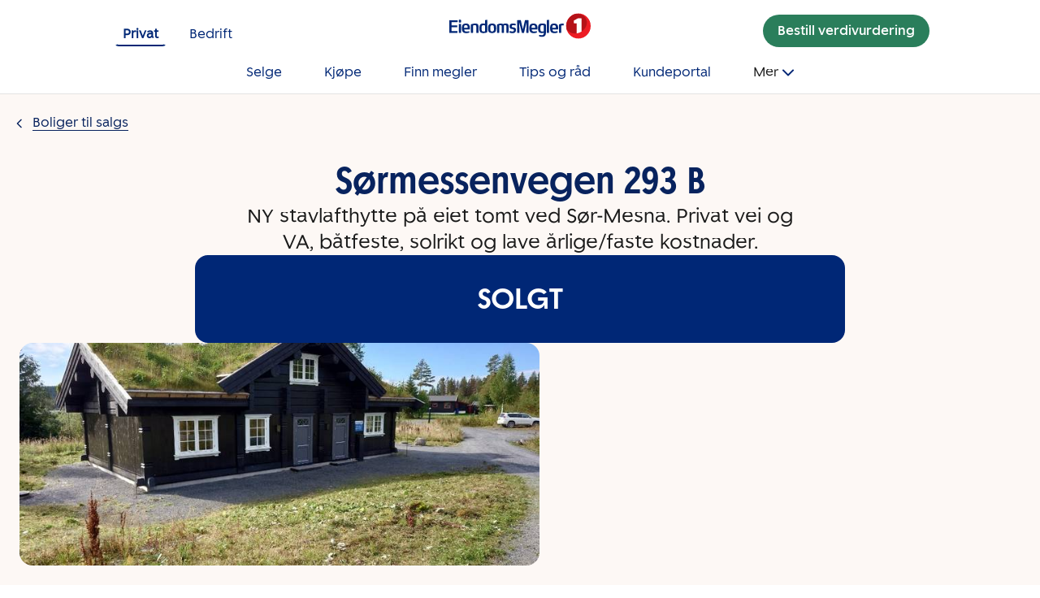

--- FILE ---
content_type: text/html; charset=utf-8
request_url: https://www.eiendomsmegler1.no/boliger/72cd7570-0ea6-403e-85de-56e32e7fe113?cid=partner;;finn;;em1lg_salgsoppgave;;se-komplett-salgsoppgave
body_size: 48319
content:
<!DOCTYPE html><html lang="no" class="ffe-body-text"><head><meta charSet="utf-8"/><meta name="viewport" content="width=device-width, initial-scale=1"/><link rel="preload" as="image" imageSrcSet="https://images.em1.no/FOv6RkKyLEUEjqgPdSH_u4xsHpk=/40x17/filters:blur(0):quality(70):strip_exif():strip_icc()/https%3A%2F%2Fnextassets.eiendomsmegler1.no%2Fimage%2Fproperty%2FMSEMLG%2F72CD7570-0EA6-403E-85DE-56E32E7FE113%2F747766691137377 40w, https://images.em1.no/otTUOvCP3wVw55NQkP8CyyjGZ1M=/440x188/filters:blur(0):quality(70):strip_exif():strip_icc()/https%3A%2F%2Fnextassets.eiendomsmegler1.no%2Fimage%2Fproperty%2FMSEMLG%2F72CD7570-0EA6-403E-85DE-56E32E7FE113%2F747766691137377 440w, https://images.em1.no/6nxtKObqXAl5Gi7OiZGlBQZT728=/765x328/filters:blur(0):quality(70):strip_exif():strip_icc()/https%3A%2F%2Fnextassets.eiendomsmegler1.no%2Fimage%2Fproperty%2FMSEMLG%2F72CD7570-0EA6-403E-85DE-56E32E7FE113%2F747766691137377 765w, https://images.em1.no/QmSprhBmW12jfzrnAA_HpD2pFGc=/1330x569/filters:blur(0):quality(70):strip_exif():strip_icc()/https%3A%2F%2Fnextassets.eiendomsmegler1.no%2Fimage%2Fproperty%2FMSEMLG%2F72CD7570-0EA6-403E-85DE-56E32E7FE113%2F747766691137377 1330w, https://images.em1.no/AWawbx03zdPS7mRSPDt6UThQYmg=/1920x822/filters:blur(0):quality(70):strip_exif():strip_icc()/https%3A%2F%2Fnextassets.eiendomsmegler1.no%2Fimage%2Fproperty%2FMSEMLG%2F72CD7570-0EA6-403E-85DE-56E32E7FE113%2F747766691137377 1920w" imageSizes="50vw"/><link rel="preload" as="image" imageSrcSet="https://images.em1.no/LZTgiaT0WlyMti9DHOzq8gJIyak=/40x17/filters:blur(0):quality(70):strip_exif():strip_icc()/https%3A%2F%2Fnextassets.eiendomsmegler1.no%2Fimage%2Fproperty%2FMSEMLG%2F72CD7570-0EA6-403E-85DE-56E32E7FE113%2F747766691137382 40w, https://images.em1.no/_Q4mo6uYyKDUJv0_zaQIG6G5cJs=/440x188/filters:blur(0):quality(70):strip_exif():strip_icc()/https%3A%2F%2Fnextassets.eiendomsmegler1.no%2Fimage%2Fproperty%2FMSEMLG%2F72CD7570-0EA6-403E-85DE-56E32E7FE113%2F747766691137382 440w, https://images.em1.no/W6SkcvoCS7oZdDXS7_asD6ZDhG0=/765x328/filters:blur(0):quality(70):strip_exif():strip_icc()/https%3A%2F%2Fnextassets.eiendomsmegler1.no%2Fimage%2Fproperty%2FMSEMLG%2F72CD7570-0EA6-403E-85DE-56E32E7FE113%2F747766691137382 765w, https://images.em1.no/F3h3wDZ782B0Vh77_7Q0BvrNsCg=/1330x569/filters:blur(0):quality(70):strip_exif():strip_icc()/https%3A%2F%2Fnextassets.eiendomsmegler1.no%2Fimage%2Fproperty%2FMSEMLG%2F72CD7570-0EA6-403E-85DE-56E32E7FE113%2F747766691137382 1330w, https://images.em1.no/ZN3XzIrkRSWpkMJdAMjIC9juD10=/1920x822/filters:blur(0):quality(70):strip_exif():strip_icc()/https%3A%2F%2Fnextassets.eiendomsmegler1.no%2Fimage%2Fproperty%2FMSEMLG%2F72CD7570-0EA6-403E-85DE-56E32E7FE113%2F747766691137382 1920w" imageSizes="20vw"/><link rel="preload" as="image" imageSrcSet="https://images.em1.no/uHJ615fywySHDQIwluxio-elJJo=/40x17/filters:blur(0):quality(70):strip_exif():strip_icc()/https%3A%2F%2Fnextassets.eiendomsmegler1.no%2Fimage%2Fproperty%2FMSEMLG%2F72CD7570-0EA6-403E-85DE-56E32E7FE113%2F720283195538847 40w, https://images.em1.no/hwwEag6NIZ4JmaQI09BGO8jMvIM=/440x188/filters:blur(0):quality(70):strip_exif():strip_icc()/https%3A%2F%2Fnextassets.eiendomsmegler1.no%2Fimage%2Fproperty%2FMSEMLG%2F72CD7570-0EA6-403E-85DE-56E32E7FE113%2F720283195538847 440w, https://images.em1.no/6MmgxouqEWWnozF2xkpQJ3zP_vM=/765x328/filters:blur(0):quality(70):strip_exif():strip_icc()/https%3A%2F%2Fnextassets.eiendomsmegler1.no%2Fimage%2Fproperty%2FMSEMLG%2F72CD7570-0EA6-403E-85DE-56E32E7FE113%2F720283195538847 765w, https://images.em1.no/N6F0NtjacHqeHluuf1cszj8qo2A=/1330x569/filters:blur(0):quality(70):strip_exif():strip_icc()/https%3A%2F%2Fnextassets.eiendomsmegler1.no%2Fimage%2Fproperty%2FMSEMLG%2F72CD7570-0EA6-403E-85DE-56E32E7FE113%2F720283195538847 1330w, https://images.em1.no/EBUdLRTH5zyK0TASMNBo24TCu_U=/1920x822/filters:blur(0):quality(70):strip_exif():strip_icc()/https%3A%2F%2Fnextassets.eiendomsmegler1.no%2Fimage%2Fproperty%2FMSEMLG%2F72CD7570-0EA6-403E-85DE-56E32E7FE113%2F720283195538847 1920w" imageSizes="20vw"/><link rel="stylesheet" href="/_next/static/css/3ea0032d16d27860.css" data-precedence="next"/><link rel="stylesheet" href="/_next/static/css/e40f2a61e78de07b.css" data-precedence="next"/><link rel="stylesheet" href="/_next/static/css/8c27c5150e72158f.css" data-precedence="next"/><link rel="stylesheet" href="/_next/static/css/9083c332fe5c6d23.css" data-precedence="next"/><link rel="stylesheet" href="/_next/static/css/17a0244d00907cda.css" data-precedence="next"/><link rel="stylesheet" href="/_next/static/css/bfcd41faf9e88be4.css" data-precedence="next"/><link rel="stylesheet" href="/_next/static/css/74679b7f2ac3b7ca.css" data-precedence="next"/><link rel="stylesheet" href="/_next/static/css/628e598cfdc9fb31.css" data-precedence="next"/><link rel="stylesheet" href="/_next/static/css/c5df9287d2750a5c.css" data-precedence="next"/><link rel="stylesheet" href="/_next/static/css/7cc5b5cdf17ea6f4.css" data-precedence="next"/><link rel="stylesheet" href="/_next/static/css/032d898c2ab61361.css" data-precedence="next"/><link rel="stylesheet" href="/_next/static/css/6455f9bc48bd8ac1.css" data-precedence="next"/><link rel="stylesheet" href="/_next/static/css/86cdc9e261f9ba7e.css" data-precedence="next"/><link rel="stylesheet" href="/_next/static/css/33d8eb2a0d1f0574.css" data-precedence="next"/><link rel="stylesheet" href="/_next/static/css/9b2c39a8a5be57c9.css" data-precedence="next"/><link rel="preload" as="script" fetchPriority="low" href="/_next/static/chunks/webpack-9cd03dafab9f6be7.js"/><script src="/_next/static/chunks/87c73c54-dd8d81ac9604067c.js" async=""></script><script src="/_next/static/chunks/18-2e1704a096d0179e.js" async=""></script><script src="/_next/static/chunks/main-app-5121283d51936c72.js" async=""></script><script src="/_next/static/chunks/1a92c0be-cddd210fc5fbf82a.js" async=""></script><script src="/_next/static/chunks/777-6c0b97be6fe0171e.js" async=""></script><script src="/_next/static/chunks/4148-78dae8aac89796dd.js" async=""></script><script src="/_next/static/chunks/489-45e8be24879e5537.js" async=""></script><script src="/_next/static/chunks/892-fb3568bf8f2eef1a.js" async=""></script><script src="/_next/static/chunks/9681-c7b78f041420a851.js" async=""></script><script src="/_next/static/chunks/6628-b73f8dcabec56e6a.js" async=""></script><script src="/_next/static/chunks/5861-63c0bb7b41c0f130.js" async=""></script><script src="/_next/static/chunks/9117-f3db8353c32058f0.js" async=""></script><script src="/_next/static/chunks/2899-b1cf58f1f55ea20f.js" async=""></script><script src="/_next/static/chunks/5760-a9bda8c170f833fe.js" async=""></script><script src="/_next/static/chunks/4141-453e33f931aaf9fb.js" async=""></script><script src="/_next/static/chunks/4977-26261e04bc344009.js" async=""></script><script src="/_next/static/chunks/9265-ba92ac580fc21f9b.js" async=""></script><script src="/_next/static/chunks/9045-939b82447cf78694.js" async=""></script><script src="/_next/static/chunks/app/(privat)/boliger/%5Bid%5D/page-9d49a03236368586.js" async=""></script><script src="/_next/static/chunks/3812-ff5328d60362e2a2.js" async=""></script><script src="/_next/static/chunks/7811-89b98642be8d0a78.js" async=""></script><script src="/_next/static/chunks/app/(privat)/boliger/not-found-5751aa9cc771920a.js" async=""></script><script src="/_next/static/chunks/app/(privat)/layout-dc0924a4dab40ba6.js" async=""></script><script src="/_next/static/chunks/app/(privat)/boliger/%5Bid%5D/error-655653a06b59d94f.js" async=""></script><script src="/_next/static/chunks/app/(privat)/boliger/%5Bid%5D/layout-29dcc5da5455d4d8.js" async=""></script><script src="/_next/static/chunks/app/layout-5702bb1e6a1b7a5b.js" async=""></script><title>Sørmessenvegen 293 B</title><meta name="description" content="NY stavlafthytte på eiet tomt ved Sør-Mesna. Privat vei og VA, båtfeste, solrikt og lave årlige/faste kostnader."/><meta property="og:title" content="Sørmessenvegen 293 B"/><meta property="og:description" content="NY stavlafthytte på eiet tomt ved Sør-Mesna. Privat vei og VA, båtfeste, solrikt og lave årlige/faste kostnader."/><meta property="og:url" content="https://www.eiendomsmegler1.no/boliger/72cd7570-0ea6-403e-85de-56e32e7fe113"/><meta property="og:image" content="https://images.em1.no/B_s10m5bKaY-vGFog3Yd_zgTaOk=/1920x1080/filters:blur(0):quality(100):strip_exif():strip_icc()/https%3A%2F%2Fnextassets.eiendomsmegler1.no%2Fimage%2Fproperty%2FMSEMLG%2F72CD7570-0EA6-403E-85DE-56E32E7FE113%2F747766691137377"/><meta property="og:image:alt" content="Bilde av eiendommen"/><meta property="og:image:width" content="1920"/><meta property="og:image:height" content="1080"/><meta property="og:type" content="website"/><meta name="twitter:card" content="summary"/><meta name="twitter:title" content="Sørmessenvegen 293 B"/><meta name="twitter:description" content="NY stavlafthytte på eiet tomt ved Sør-Mesna. Privat vei og VA, båtfeste, solrikt og lave årlige/faste kostnader."/><meta name="twitter:image" content="https://images.em1.no/XRoAb1ooMq8M3K7c9unJjD5Vk8Y=/512x512/filters:blur(0):quality(100):strip_exif():strip_icc()/https%3A%2F%2Fnextassets.eiendomsmegler1.no%2Fimage%2Fproperty%2FMSEMLG%2F72CD7570-0EA6-403E-85DE-56E32E7FE113%2F747766691137377"/><meta name="twitter:image:alt" content="Bilde av eiendommen"/><script src="/_next/static/chunks/polyfills-42372ed130431b0a.js" noModule=""></script></head><body><div hidden=""><!--$--><!--/$--></div><nav class="styles_navbar__btv6J"><div class="styles_navbar-div-container__FO4AN"><a class="styles_toContent__RZ1YI" href="#content" tabindex="0"><span>Gå til innholdet</span></a><div class="styles_navbarTop__FJze9"><div class="styles_topLeft__PzjX5"><a class="styles_active-item__w1c7n" href="/">Privat</a><a class="" href="/bedrift/naeringseiendom">Bedrift</a></div><a class="styles_logoWrapper__bKUmO" href="/"><img alt="EiendomsMegler 1 sin logo, lenke til startsiden." loading="lazy" width="220" height="39" decoding="async" data-nimg="1" class="style_logo__Len8T" style="color:transparent" src="/_next/static/media/eiendomsmegler1-logo.144d0257.svg"/></a><div class="styles_topRight__3u_3I"><button class="ffe-button ffe-button--action ffe-button--md"><span class="ffe-button__label">Bestill verdivurdering</span></button></div></div><div class="styles_navbarDesktop__tXTU0"><ul class="styles_navbarDesktopItemWrapper__YEx9d"><!--$?--><template id="B:0"></template><!--/$--></ul></div><div class=""><div></div><dialog class="styles_navbar__mobile__g7L9_"><div class="styles_navbar__mobileContainer__AxzQV" tabindex="0"><a class="styles_link__RgmMD" href="/"><img alt="EiendomsMegler 1 sin logo, lenke til startsiden." loading="lazy" width="220" height="39" decoding="async" data-nimg="1" class="style_logo__Len8T" style="color:transparent" src="/_next/static/media/eiendomsmegler1-logo.144d0257.svg"/></a><div class="styles_navbar__mobile__burger-icon-wrapper__QQksc"><a aria-label="Lukk navigeringsmeny" class="style_hamburger__vVrLq" tabindex="0" role="button"><div class="style_wrapper__xsb0w"><div class="style_element__VahzE style_open__lIPkY"></div></div></a></div><div class="styles_flexWrapper__qi1fQ"><div class="ffe-h2 styles_flexItem__jX21H">Privat</div><a class="styles_flexItem__jX21H" href="/bedrift/naeringseiendom">Gå til Bedrift</a></div><ul class="styles_navbar__mobile__item-wrapper__bgI22"><!--$?--><template id="B:1"></template><!--/$--><li class="styles_valuation-button__MrCLL"><button class="ffe-button ffe-button--action ffe-button--md"><span class="ffe-button__label">Bestill verdivurdering</span></button></li><li class="styles_valuation-button__MrCLL"><button class="ffe-button ffe-button--secondary ffe-button--md"><span class="ffe-button__label">Til kundeportal</span></button></li></ul></div></dialog><div class="styles_navbar__mobile__g7L9_"><div class="styles_navbar__mobileContainer__AxzQV"><a class="styles_link__RgmMD" href="/"><img alt="EiendomsMegler 1 sin logo, lenke til startsiden." loading="lazy" width="220" height="39" decoding="async" data-nimg="1" class="style_logo__Len8T" style="color:transparent" src="/_next/static/media/eiendomsmegler1-logo.144d0257.svg"/></a><a aria-label="Åpne navigeringsmeny" class="style_hamburger__vVrLq" tabindex="0" role="button"><div class="style_wrapper__xsb0w"><div class="style_element__VahzE"></div></div></a></div></div></div></div></nav><main id="content" style="min-height:100vh"><div class="style_wrapper__78kCI style_contentWidthLarge__92gx4 styles_commonComponentsWrapper__E2oA1" style="background-color:var(--ffe-color-background-subtle)"><div class="styles_back-and-share-buttons-wrapper__ZYHwI"><!--$?--><template id="B:2"></template><!--/$--><!--$!--><template data-dgst="BAILOUT_TO_CLIENT_SIDE_RENDERING"></template><!--/$--></div></div><div class="style_wrapper__78kCI style_paddingBottom__63ycw style_contentWidthLarge__92gx4 style_wrapper-container__Z8T6l" style="background-color:var(--ffe-color-background-subtle)"><div class="style_wrapper__78kCI style_contentWidthLarge__92gx4 style_wrapper-container__MAstF" style="background-color:var(--ffe-color-undefined)"><h1 class="ffe-h1 ffe-h1--no-margin ffe-h1--text-center">Sørmessenvegen 293 B</h1><p class="ffe-lead-paragraph ffe-body-paragraph--text-center ffe-body-paragraph--no-margin style_head__4yPUN">NY stavlafthytte på eiet tomt ved Sør-Mesna. Privat vei og VA, båtfeste, solrikt og lave årlige/faste kostnader.</p></div><div class="style_label__WjmjD"><h2 class="ffe-h2 ffe-h2--no-margin ffe-h2--text-center style_heading__YJjOv">SOLGT</h2></div><div class="style_wrapper__78kCI style_contentWidthLarge__92gx4 style_wrapper-container__Wg33y" style="background-color:var(--ffe-color-background-subtle)"><div class="style_root__OIrm8"><div class="style_main__oJn3H"><button type="button" class="style_ratio__8xcx4"><img alt="Velkommen til Sørmessenvegen 293 B! Nyoppført og utrolig flott hytte med idyllisk beliggenhet !. Bilde nummer 1 av 3" class="style_imageOverride__kwvSZ" sizes="50vw" src="https://images.em1.no/FOv6RkKyLEUEjqgPdSH_u4xsHpk=/40x17/filters:blur(0):quality(70):strip_exif():strip_icc()/https%3A%2F%2Fnextassets.eiendomsmegler1.no%2Fimage%2Fproperty%2FMSEMLG%2F72CD7570-0EA6-403E-85DE-56E32E7FE113%2F747766691137377" srcSet="https://images.em1.no/FOv6RkKyLEUEjqgPdSH_u4xsHpk=/40x17/filters:blur(0):quality(70):strip_exif():strip_icc()/https%3A%2F%2Fnextassets.eiendomsmegler1.no%2Fimage%2Fproperty%2FMSEMLG%2F72CD7570-0EA6-403E-85DE-56E32E7FE113%2F747766691137377 40w, https://images.em1.no/otTUOvCP3wVw55NQkP8CyyjGZ1M=/440x188/filters:blur(0):quality(70):strip_exif():strip_icc()/https%3A%2F%2Fnextassets.eiendomsmegler1.no%2Fimage%2Fproperty%2FMSEMLG%2F72CD7570-0EA6-403E-85DE-56E32E7FE113%2F747766691137377 440w, https://images.em1.no/6nxtKObqXAl5Gi7OiZGlBQZT728=/765x328/filters:blur(0):quality(70):strip_exif():strip_icc()/https%3A%2F%2Fnextassets.eiendomsmegler1.no%2Fimage%2Fproperty%2FMSEMLG%2F72CD7570-0EA6-403E-85DE-56E32E7FE113%2F747766691137377 765w, https://images.em1.no/QmSprhBmW12jfzrnAA_HpD2pFGc=/1330x569/filters:blur(0):quality(70):strip_exif():strip_icc()/https%3A%2F%2Fnextassets.eiendomsmegler1.no%2Fimage%2Fproperty%2FMSEMLG%2F72CD7570-0EA6-403E-85DE-56E32E7FE113%2F747766691137377 1330w, https://images.em1.no/AWawbx03zdPS7mRSPDt6UThQYmg=/1920x822/filters:blur(0):quality(70):strip_exif():strip_icc()/https%3A%2F%2Fnextassets.eiendomsmegler1.no%2Fimage%2Fproperty%2FMSEMLG%2F72CD7570-0EA6-403E-85DE-56E32E7FE113%2F747766691137377 1920w"/></button></div><div class="style_sub1__csH_K"><button type="button" class="style_ratio__8xcx4"><img alt="Nydelige omgivelser til alle årstider. Flott om vinteren, kun 8 km fra Sjusjøen og herlig sommerstid med kort vei til vannet. . Bilde nummer 2 av 3" class="style_imageOverride__kwvSZ" sizes="20vw" src="https://images.em1.no/LZTgiaT0WlyMti9DHOzq8gJIyak=/40x17/filters:blur(0):quality(70):strip_exif():strip_icc()/https%3A%2F%2Fnextassets.eiendomsmegler1.no%2Fimage%2Fproperty%2FMSEMLG%2F72CD7570-0EA6-403E-85DE-56E32E7FE113%2F747766691137382" srcSet="https://images.em1.no/LZTgiaT0WlyMti9DHOzq8gJIyak=/40x17/filters:blur(0):quality(70):strip_exif():strip_icc()/https%3A%2F%2Fnextassets.eiendomsmegler1.no%2Fimage%2Fproperty%2FMSEMLG%2F72CD7570-0EA6-403E-85DE-56E32E7FE113%2F747766691137382 40w, https://images.em1.no/_Q4mo6uYyKDUJv0_zaQIG6G5cJs=/440x188/filters:blur(0):quality(70):strip_exif():strip_icc()/https%3A%2F%2Fnextassets.eiendomsmegler1.no%2Fimage%2Fproperty%2FMSEMLG%2F72CD7570-0EA6-403E-85DE-56E32E7FE113%2F747766691137382 440w, https://images.em1.no/W6SkcvoCS7oZdDXS7_asD6ZDhG0=/765x328/filters:blur(0):quality(70):strip_exif():strip_icc()/https%3A%2F%2Fnextassets.eiendomsmegler1.no%2Fimage%2Fproperty%2FMSEMLG%2F72CD7570-0EA6-403E-85DE-56E32E7FE113%2F747766691137382 765w, https://images.em1.no/F3h3wDZ782B0Vh77_7Q0BvrNsCg=/1330x569/filters:blur(0):quality(70):strip_exif():strip_icc()/https%3A%2F%2Fnextassets.eiendomsmegler1.no%2Fimage%2Fproperty%2FMSEMLG%2F72CD7570-0EA6-403E-85DE-56E32E7FE113%2F747766691137382 1330w, https://images.em1.no/ZN3XzIrkRSWpkMJdAMjIC9juD10=/1920x822/filters:blur(0):quality(70):strip_exif():strip_icc()/https%3A%2F%2Fnextassets.eiendomsmegler1.no%2Fimage%2Fproperty%2FMSEMLG%2F72CD7570-0EA6-403E-85DE-56E32E7FE113%2F747766691137382 1920w"/></button></div><div class="style_sub2__sfXGZ"><button type="button" class="style_ratio__8xcx4"><img alt="Fine parkeringsmuligheter ved hytta. Solrik og fin terrasse utenfor stua.. Bilde nummer 3 av 3" class="style_imageOverride__kwvSZ" sizes="20vw" src="https://images.em1.no/uHJ615fywySHDQIwluxio-elJJo=/40x17/filters:blur(0):quality(70):strip_exif():strip_icc()/https%3A%2F%2Fnextassets.eiendomsmegler1.no%2Fimage%2Fproperty%2FMSEMLG%2F72CD7570-0EA6-403E-85DE-56E32E7FE113%2F720283195538847" srcSet="https://images.em1.no/uHJ615fywySHDQIwluxio-elJJo=/40x17/filters:blur(0):quality(70):strip_exif():strip_icc()/https%3A%2F%2Fnextassets.eiendomsmegler1.no%2Fimage%2Fproperty%2FMSEMLG%2F72CD7570-0EA6-403E-85DE-56E32E7FE113%2F720283195538847 40w, https://images.em1.no/hwwEag6NIZ4JmaQI09BGO8jMvIM=/440x188/filters:blur(0):quality(70):strip_exif():strip_icc()/https%3A%2F%2Fnextassets.eiendomsmegler1.no%2Fimage%2Fproperty%2FMSEMLG%2F72CD7570-0EA6-403E-85DE-56E32E7FE113%2F720283195538847 440w, https://images.em1.no/6MmgxouqEWWnozF2xkpQJ3zP_vM=/765x328/filters:blur(0):quality(70):strip_exif():strip_icc()/https%3A%2F%2Fnextassets.eiendomsmegler1.no%2Fimage%2Fproperty%2FMSEMLG%2F72CD7570-0EA6-403E-85DE-56E32E7FE113%2F720283195538847 765w, https://images.em1.no/N6F0NtjacHqeHluuf1cszj8qo2A=/1330x569/filters:blur(0):quality(70):strip_exif():strip_icc()/https%3A%2F%2Fnextassets.eiendomsmegler1.no%2Fimage%2Fproperty%2FMSEMLG%2F72CD7570-0EA6-403E-85DE-56E32E7FE113%2F720283195538847 1330w, https://images.em1.no/EBUdLRTH5zyK0TASMNBo24TCu_U=/1920x822/filters:blur(0):quality(70):strip_exif():strip_icc()/https%3A%2F%2Fnextassets.eiendomsmegler1.no%2Fimage%2Fproperty%2FMSEMLG%2F72CD7570-0EA6-403E-85DE-56E32E7FE113%2F720283195538847 1920w"/></button></div></div><div class="style_gallery-buttons__YtNb2"><button class="ffe-button ffe-button--secondary ffe-button--lg" data-ga="prospect-gallery_modal_button"><span class="ffe-button__label"><span role="img" aria-label="bildegalleri" aria-hidden="false" class="ffe-icons ffe-icons--md ffe-button__icon ffe-button__icon--left" style="mask-image:url(/_next/static/media/gallery_thumbnail.20641d12.svg);-webkit-mask-image:url(/_next/static/media/gallery_thumbnail.20641d12.svg)"></span>Åpne bildegalleri</span></button></div></div><div class="style_wrapper__78kCI style_contentWidthLarge__92gx4 style_wrapper-container__mvcPL" style="background-color:var(--ffe-color-undefined)"><div class="style_wrapperItem__BUpE9 " style="--item-count:2"><div id="askingprice" class="style_pricing-col__slKr7"><h6 class="ffe-h6 ffe-h6--no-margin style_price-header__GvthK">Prisantydning</h6><p class="ffe-body-paragraph ffe-body-paragraph--no-margin style_price-display__1TnDX">kr 4 850 000</p></div><div class="style_pricing-col__slKr7"><h6 class="ffe-h6 ffe-h6--no-margin style_price-header__GvthK">Totalpris</h6><div class="style_tooltip__6W8f2"><p class="ffe-body-paragraph ffe-body-paragraph--no-margin style_price-display__1TnDX">kr 4 859 840</p><div class="ffe-tooltip"><button aria-expanded="false" aria-controls="tooltip-detailed-pricing-text" aria-label="Vis utregning av totalpris" class="ffe-tooltip__icon" type="button" id="_R_1mjj6aupfiv9fjb_"><span aria-hidden="true"><span role="img" aria-label="?" aria-hidden="false" class="ffe-icons ffe-icons--sm ffe-button__icon" style="mask-image:url([data-uri]);-webkit-mask-image:url([data-uri])"></span></span></button></div><div aria-live="polite" id="tooltip-detailed-pricing-text" class="style_tooltip-wrapper__xT0FN style_hidden__KPgCK"><strong class="ffe-strong-text style_header__L5uWC">Utregning av totalpris:</strong><div class="style_tooltip-header__JwSML"><strong class="ffe-strong-text">Prisantydning:</strong><p class="ffe-body-paragraph">kr 4 850 000</p></div><strong class="ffe-strong-text style_tooltip-header__JwSML">Omkostninger:</strong><p class="ffe-body-paragraph">Kr  8 750  Dokumentavgift 2,5 % av tomteverdi. <br/>Kr     545  Tinglysing av skjøte <br/>Kr     545  Tinglysing av pantedokument (per stk.) <br/>Kr  9 840  Sum omkostninger <br/> <br/>Kr  13 400  Boligkjøperforsikring (valgfritt) <br/>Kr  23 240  Sum inkl. boligkjøperforsikring <br/> <br/>Kr  16 200  Boligkjøperforsikring Pluss (valgfritt) <br/>Kr  26 040  Sum inkl. Boligkjøperforsikring Pluss <br/> <br/>Dokumentavgiftens størrelse forutsetter at eiendommen kjøpes til prisantydning. Det tas forbehold om endringer i offentlig gebyrer, satser etc. <br/></p></div></div></div></div><div class="style_infoTextWrapper__3_CSI"><p class="ffe-body-paragraph ffe-body-paragraph--no-margin style_infoText__k0RrS">Kontakt megler for salgsoppgave med komplett informasjon om eiendommen</p></div></div></div><div class="style_wrapper__78kCI style_paddingTop__M9tAd style_paddingBottom__63ycw style_contentWidthLarge__92gx4" style="background-color:var(--ffe-color-background-default)"><div class="style_wrapper__78kCI style_contentWidthMedium__FoFI6 style_ignoreSidePadding__1wEcu style_btnsContainer__JvZ5j" style="background-color:var(--ffe-color-undefined)"><div class="style_financing__qsQ22"><h3 class="ffe-h5 ffe-h5--no-margin">Skal du på visning?</h3><p class="ffe-body-paragraph style_paragraph__3qTWm">Da er det lurt å ha finansieringsbevis klart.</p><a class="ffe-button ffe-button--secondary ffe-button--lg" href="https://www.sparebank1.no/nb/bank/privat/lan/boliglan/finansieringsbevis.html?cid=partner;;em1;;boliglan;;salgsoppgave;;finansieringsbevis"><span class="ffe-button__label">Søk finansieringsbevis</span></a></div><div class="style_calculator__nN1yM"><h3 class="ffe-h5 ffe-h5--no-margin">Usikker på hvor mye du kan låne?</h3><p class="ffe-body-paragraph style_paragraph__utpLd">Prøv SpareBank 1 sin boliglånskalkulator</p><a class="ffe-button ffe-button--secondary ffe-button--lg" href="https://www.sparebank1.no/nb/bank/privat/kundeservice/verktoy/lanekalkulator.html?cid=partner;;em1;;bank-boliglan;;salgsoppgave;;kalkulatorknapp#kalkulator"><span class="ffe-button__label">Til lånekalkulatoren</span></a></div></div></div><div><div class="style_partialHide__mqbxE style_partialHideOverlay__hu6u0"><div class="style_wrapper__78kCI style_contentWidthLarge__92gx4" style="background-color:var(--ffe-color-background-default)"><div class="style_wrapper__78kCI style_paddingTop__M9tAd style_paddingBottom__63ycw style_marginTop__Gt72d style_contentWidthMedium__FoFI6" style="background-color:var(--ffe-color-undefined)"><div class="style_key-information__sSRRA"><h2 class="ffe-h2 ffe-h2--no-margin style_header__81_zh">Nøkkelinformasjon</h2><div class="style_gridDesktop__At6fq"><div class="style_inline__WOoJZ"><strong class="ffe-strong-text style_header__djcUY">BRA:</strong><p class="ffe-body-paragraph">117<!-- --> m<sup>2</sup></p></div><div class="style_inline__WOoJZ"><strong class="ffe-strong-text style_header__djcUY">Postnummer:</strong><p class="ffe-body-paragraph">2610<!-- --> <!-- -->Mesnali</p></div><div class="style_inline__WOoJZ"><strong class="ffe-strong-text style_header__djcUY">Eierform:</strong><p class="ffe-body-paragraph">Selveier</p></div><div class="style_inline__WOoJZ"><strong class="ffe-strong-text style_header__djcUY">Tomt:</strong><p class="ffe-body-paragraph">1 000<!-- --> <!-- -->m<sup>2</sup></p></div><div class="style_inline__WOoJZ"><strong class="ffe-strong-text style_header__djcUY">Energimerking:</strong><p class="ffe-body-paragraph style_energy-labels__V_u2J" aria-label="Energimerking for boligen" aria-description="Energikarakter for boligen er C, oppvarmingskarakteren er Oransje"><span class="style_energyLabel__QBUui style_heatingGrade__AEWcY style_Orange__89ySO">C - Oransje</span></p></div><div class="style_inline__WOoJZ"><strong class="ffe-strong-text style_header__djcUY">BRA-i:</strong><p class="ffe-body-paragraph">113<!-- --> m<sup>2</sup></p></div><div class="style_inline__WOoJZ"><strong class="ffe-strong-text style_header__djcUY">Byggeår:</strong><p class="ffe-body-paragraph">2021</p></div><div class="style_inline__WOoJZ"><strong class="ffe-strong-text style_header__djcUY">Etasje:</strong><p class="ffe-body-paragraph">2</p></div><div class="style_inline__WOoJZ"><strong class="ffe-strong-text style_header__djcUY">Rom:</strong><p class="ffe-body-paragraph">5</p></div><div class="style_inline__WOoJZ"><strong class="ffe-strong-text style_header__djcUY">Soverom:</strong><p class="ffe-body-paragraph">3</p></div></div><div class="style_gridMobile__sek7x"><div class="style_inline__WOoJZ"><strong class="ffe-strong-text style_header__djcUY">BRA:</strong><p class="ffe-body-paragraph">117<!-- --> m<sup>2</sup></p></div><div class="style_inline__WOoJZ"><strong class="ffe-strong-text style_header__djcUY">Postnummer:</strong><p class="ffe-body-paragraph">2610<!-- --> <!-- -->Mesnali</p></div><div class="style_inline__WOoJZ"><strong class="ffe-strong-text style_header__djcUY">Eierform:</strong><p class="ffe-body-paragraph">Selveier</p></div><div class="style_inline__WOoJZ"><strong class="ffe-strong-text style_header__djcUY">Tomt:</strong><p class="ffe-body-paragraph">1 000<!-- --> <!-- -->m<sup>2</sup></p></div><div class="style_inline__WOoJZ"><strong class="ffe-strong-text style_header__djcUY">Energimerking:</strong><p class="ffe-body-paragraph style_energy-labels__V_u2J" aria-label="Energimerking for boligen" aria-description="Energikarakter for boligen er C, oppvarmingskarakteren er Oransje"><span class="style_energyLabel__QBUui style_heatingGrade__AEWcY style_Orange__89ySO">C - Oransje</span></p></div><div class="style_inline__WOoJZ"><strong class="ffe-strong-text style_header__djcUY">BRA-i:</strong><p class="ffe-body-paragraph">113<!-- --> m<sup>2</sup></p></div><div class="style_inline__WOoJZ"><strong class="ffe-strong-text style_header__djcUY">Byggeår:</strong><p class="ffe-body-paragraph">2021</p></div><div class="style_inline__WOoJZ"><strong class="ffe-strong-text style_header__djcUY">Etasje:</strong><p class="ffe-body-paragraph">2</p></div><div class="style_inline__WOoJZ"><strong class="ffe-strong-text style_header__djcUY">Rom:</strong><p class="ffe-body-paragraph">5</p></div><div class="style_inline__WOoJZ"><strong class="ffe-strong-text style_header__djcUY">Soverom:</strong><p class="ffe-body-paragraph">3</p></div></div></div></div></div></div><div class="style_partialButtonWrapper__vgXV1"><button class="ffe-button ffe-button--secondary ffe-button--lg"><span class="ffe-button__label">Se hele annonsen</span></button></div></div><div class="IsSoldComponents_valuationFormWrapper__XuiK8"><div class="FormWrapperLead_root__AYiAT" style="background-color:#fff"><div class="FormWrapperLead_container__fRu_q"><form class="FormWrapperLead_form__9_s88" noValidate=""><input type="hidden" name="version" value="v-6"/><input type="hidden" name="officeId" value="lillehammer"/><input type="hidden" name="forceOfficeDelegation" value="true"/><h2 class="ffe-h2 ffe-h2--text-center FormWrapperLead_heading2__ZVe87">Er du på flyttefot?</h2><p class="ffe-sub-lead-paragraph ffe-body-paragraph--text-center FormWrapperLead_subLead___4ha5">Når du nå er på boligjakt så kan drømmeboligen dukke opp når
                  som helst, og kanskje skal du selge egen bolig? Fyll ut
                  skjemaet nedenfor, så tar en megler fra EiendomsMegler 1 Lillehammer Gudbrandsdal, 
                  avdeling   Lillehammer, kontakt med deg.</p><div class="FormWrapperLead_margin__tnOLa"><em class="ffe-em-text">Obligatoriske felter er merket med *</em></div><fieldset aria-labelledby="_R_9aaaupfiv9fjb_" class="ffe-input-group"><div id="_R_9aaaupfiv9fjb_" class="ffe-form-label ffe-form-label--block">Hva kan vi hjelpe deg med?</div><div class="ffe-radio-block ffe-default-mode"><input class="ffe-radio-input" id="_R_bpaaaupfiv9fjb_" type="radio" name="radio" value="consideringSelling"/><div class="ffe-radio-block__content"><label class="ffe-radio-block__header" for="_R_bpaaaupfiv9fjb_">Jeg vurderer å selge</label></div></div><div class="ffe-radio-block ffe-default-mode"><input class="ffe-radio-input" id="_R_jpaaaupfiv9fjb_" type="radio" name="radio" value="wantsValuation"/><div class="ffe-radio-block__content"><label class="ffe-radio-block__header" for="_R_jpaaaupfiv9fjb_">Jeg trenger en verdivurdering/e-takst</label></div></div></fieldset><div class="LoanOffer_container__5brSb"><label class="LoanOffer_offer__l5bpS" for="valuationV2id">Ønsker du et tilbud på lån?</label><input class="ffe-hidden-checkbox" id="valuationV2id" type="checkbox" name="financeConsent"/><label class="ffe-checkbox ffe-checkbox--inline" for="valuationV2id"><span class="ffe-checkbox__content">Ja takk, jeg ønsker å bli kontaktet av SpareBank 1 om lån</span></label></div><div class="PersonalInformation_personalInformation__p0n4S"><div class="PersonalInformation_inputs__tnOWw"><div class="PersonalInformation_halfwidth__fQVyg"><div class="ffe-input-group"><div class="ffe-input-group__header"><label class="ffe-form-label" for="valuationFornavn">Fornavn *</label></div><input class="ffe-input-field ffe-default-mode" required="" id="valuationFornavn" aria-invalid="false" maxLength="64" name="firstName" value=""/></div></div><div class="PersonalInformation_halfwidth__fQVyg"><div class="ffe-input-group"><div class="ffe-input-group__header"><label class="ffe-form-label" for="valuationEtternavn">Etternavn *</label></div><input class="ffe-input-field ffe-default-mode" id="valuationEtternavn" aria-invalid="false" maxLength="64" name="lastName" value=""/></div></div></div><div class="PersonalInformation_inputs__tnOWw"><div class="PersonalInformation_twothirdswidth__AnFkb"><div class="ffe-input-group"><div class="ffe-input-group__header"><label class="ffe-form-label" for="valuationAddress">Eiendommens adresse *</label></div><input class="ffe-input-field ffe-default-mode" id="valuationAddress" aria-invalid="false" maxLength="63" name="address" value=""/></div></div><div class="PersonalInformation_onethirdwidth___MXQx"><div class="ffe-input-group"><div class="ffe-input-group__header"><label class="ffe-form-label" for="valuationPostnummer">Postnummer *</label></div><input class="ffe-input-field ffe-default-mode" type="tel" maxLength="4" minLength="4" id="valuationPostnummer" aria-invalid="false" name="zip" value=""/></div></div></div><div class="PersonalInformation_inputs__tnOWw"><div class="PersonalInformation_halfwidth__fQVyg"><div class="ffe-input-group"><div class="ffe-input-group__header"><label class="ffe-form-label" for="valuationPhone">Telefonnummer *</label></div><input class="ffe-input-field ffe-default-mode" type="tel" id="valuationPhone" aria-invalid="false" maxLength="16" name="phonenumber" value=""/></div></div></div><input type="hidden" id="includeAddress" name="includeAddress" value="true"/><input type="hidden" id="includeEmailField" name="includeEmailField" value="false"/><input type="hidden" id="includeZipCode" name="includeZipCode" value="true"/></div><div><button aria-busy="false" aria-disabled="false" class="ffe-button ffe-button--action ffe-button--md" name="$ACTION_REF_1" formAction="" formEncType="multipart/form-data" formMethod="POST"><input type="hidden" name="$ACTION_1:0" value="{&quot;id&quot;:&quot;7f8740a149870e08b33285c0b64e91194a47b73175&quot;,&quot;bound&quot;:&quot;$@1&quot;}"/><input type="hidden" name="$ACTION_1:1" value="[{&quot;success&quot;:false,&quot;pending&quot;:false,&quot;postCodeNotFoundError&quot;:false,&quot;error&quot;:false,&quot;organizationId&quot;:&quot;&quot;,&quot;issues&quot;:{},&quot;userChoice&quot;:{&quot;sold&quot;:&quot;no&quot;,&quot;wantsLoan&quot;:&quot;&quot;,&quot;kundeValg&quot;:&quot;&quot;},&quot;submitErrorCount&quot;:0,&quot;fields&quot;:{}}]"/><input type="hidden" name="$ACTION_KEY" value="k4c836289aaa5116c4802c0be4158812b"/><span class="ffe-button__label">Kontakt meg</span></button></div><div class="FormWrapperLead_privacy__AXEvG"><div class="PrivacyField_privacy__WXYlF"><p class="ffe-body-paragraph">Vi deler ikke dine personopplysninger med uvedkommende.<!-- --> <a class="ffe-link-text" href="/om-oss/personvern">Se vår personvernerklæring</a> for mer informasjon om vår behandling av dine personopplysninger.</p></div></div></form></div></div></div><div id="megler"></div><div class="style_wrapper__78kCI style_paddingTop__M9tAd style_paddingBottom__63ycw style_contentWidthLarge__92gx4 style_wrapper-container__umizx" style="background-color:var(--ffe-color-surface-secondary-default)"><h2 class="ffe-h2 ffe-h2--no-margin ffe-h2--text-center">Kjøpe og selge - steg for steg</h2><p class="ffe-body-paragraph ffe-body-paragraph--text-center style_ingress__najWo">Skal du både kjøpe og selge bolig? Sammen med SpareBank 1 hjelper vi deg gjennom alle stegene – hele veien inn i ditt nye hjem.</p><div class="style_center__sPb8y"><div class="ffe-button-group ffe-button-group--thin" role="group"><button class="ffe-button ffe-button--primary ffe-button--lg"><span class="ffe-button__label">Sjekk ut boligbytteguiden vår</span></button></div></div></div><div class="styles_root__YRoV6"><div aria-live="assertive" class="ffe-loading-spinner-container" data-testid="spinner-container"><span class="ffe-loading-spinner ffe-loading-spinner--large" role="img" aria-label="Vennligst vent" aria-hidden="false"></span></div></div><div class="style_wrapper__78kCI style_contentWidthLarge__92gx4 style_centerContent__9EKDN" style="background-color:var(--ffe-color-background-default)"><div class="ffe-button-group ffe-button-group--thin ToTopButton_scroll-to-top__T_l_C" role="group" aria-label="Gå til toppen av siden"><button class="ffe-button ffe-button--secondary ffe-button--lg"><span class="ffe-button__label">Gå til toppen av siden <span role="img" aria-label="pil opp" aria-hidden="false" class="ffe-icons ffe-icons--md ffe-button__icon ffe-button__icon--right" style="mask-image:url(/_next/static/media/arrow_upward.1c4062d3.svg);-webkit-mask-image:url(/_next/static/media/arrow_upward.1c4062d3.svg)"></span></span></button></div></div><div class="style_wrapper__78kCI style_paddingTop__M9tAd style_paddingBottom__63ycw style_contentWidthLarge__92gx4 styles_wrapper__xnFHJ" style="background-color:var(--ffe-color-background-default)"><h2 class="ffe-h2">Var det lett å finne informasjonen du lette etter?</h2><div class="ffe-button-group ffe-button-group--thin ffe-button-group--inline styles_thumbs-button-grp__L05QH" role="group"><button class="ffe-button ffe-button--secondary ffe-button--lg"><span class="ffe-button__label"><span role="img" aria-label="tommel opp" aria-hidden="false" class="ffe-icons ffe-icons--md" style="mask-image:url(/_next/static/media/thumb_up.b0332e8b.svg);-webkit-mask-image:url(/_next/static/media/thumb_up.b0332e8b.svg)"></span></span></button><button class="ffe-button ffe-button--secondary ffe-button--lg"><span class="ffe-button__label"><span role="img" aria-label="tommel ned" aria-hidden="false" class="ffe-icons ffe-icons--md" style="mask-image:url(/_next/static/media/thumb_down.9d317c61.svg);-webkit-mask-image:url(/_next/static/media/thumb_down.9d317c61.svg)"></span></span></button></div></div><!--$--><!--/$--><!--$--><!--/$--></main><footer id="style_footer__hGydz"><div class="style_content__RM_fq"><div class="style_columns__L6uo9"><p class="ffe-body-paragraph style_title__Z2uUo">Snarveier</p><ul class="style_links__2usjC"><li><a href="/verdivurdering">Verdivurdering</a></li><li><a href="/selge/prisliste">Prisliste</a></li><li><a href="/kjope/boliglaan">Låne til bolig</a></li></ul></div><div class="style_columns__L6uo9"><p class="ffe-body-paragraph style_title__Z2uUo">Om oss</p><ul class="style_links__2usjC"><li><a href="/om-oss">Om oss</a></li><li><a href="/finn-megler">Finn eiendomsmegler</a></li><li><a href="/om-oss/er-du-ikke-fornoeyd">Er du ikke fornøyd</a></li><li><a href="/om-oss/personvern">Personvern</a></li></ul></div><div class="style_social-media-column__EJ_cW"><p class="ffe-body-paragraph style_title__Z2uUo style_social-media-title__i_8T6">Sosiale medier</p><ul class="style_links__2usjC style_social-media-list___ALXO"><li><a href="https://www.facebook.com/search/pages/?q=EiendomsMegler%201" target="_self"><img alt="EiendomsMegler 1 på Facebook" loading="lazy" width="31" height="30" decoding="async" data-nimg="1" style="color:transparent" src="/_next/static/media/icon_facebook.fa9c3b9c.svg"/></a></li><li><a href="https://www.linkedin.com/company/eiendomsmegler-1" target="_self"><img alt="EiendomsMegler 1 på LinkedIn" loading="lazy" width="31" height="30" decoding="async" data-nimg="1" style="color:transparent" src="/_next/static/media/icon_linkedin.ec0c4e7f.svg"/></a></li></ul></div></div><span class="ffe-small-text style_scraping__DC70J">Innholdet er beskyttet etter åndsverkloven. Regelmessig, systematisk eller kontinuerlig innhenting, lagring, indeksering, distribusjon og all annen form for sammenstilling av data tillates ikke uten eksplisitt, skriftlig tillatelse fra EiendomsMegler 1 Norge AS.</span><hr class="ffe-divider-line style_divider__tE4dZ" aria-hidden="true" role="presentation"/><p class="ffe-body-paragraph style_address__4cPlj">EiendomsMegler 1 Norge AS, Hammersborggata 2, 0181 Oslo</p></footer><script>requestAnimationFrame(function(){$RT=performance.now()});</script><script src="/_next/static/chunks/webpack-9cd03dafab9f6be7.js" id="_R_" async=""></script><div hidden id="S:0"><li class="styles_navbar__desktop__item__8stxJ"><a href="/selge">Selge</a></li><li class="styles_navbar__desktop__item__8stxJ"><a href="/kjope">Kjøpe</a></li><li class="styles_navbar__desktop__item__8stxJ"><a href="/finn-megler">Finn megler</a></li><li class="styles_navbar__desktop__item__8stxJ"><a href="/tips-og-rad">Tips og råd</a></li><li class="styles_navbar__desktop__item__8stxJ"><a href="/kundeportal">Kundeportal</a></li><li class="styles_navbar__desktop__item__8stxJ"><div class="styles_more__TPSEl" tabindex="0">Mer<!-- --> <svg width="14" height="9" viewBox="0 0 14 9" fill="none" xmlns="http://www.w3.org/2000/svg"><title>Pilikon</title><path d="M1 1.5L7 7.5L13 1.5" stroke="#002776" stroke-width="2" stroke-linecap="round" stroke-linejoin="round"></path></svg></div></li></div><script>$RB=[];$RV=function(a){$RT=performance.now();for(var b=0;b<a.length;b+=2){var c=a[b],e=a[b+1];null!==e.parentNode&&e.parentNode.removeChild(e);var f=c.parentNode;if(f){var g=c.previousSibling,h=0;do{if(c&&8===c.nodeType){var d=c.data;if("/$"===d||"/&"===d)if(0===h)break;else h--;else"$"!==d&&"$?"!==d&&"$~"!==d&&"$!"!==d&&"&"!==d||h++}d=c.nextSibling;f.removeChild(c);c=d}while(c);for(;e.firstChild;)f.insertBefore(e.firstChild,c);g.data="$";g._reactRetry&&requestAnimationFrame(g._reactRetry)}}a.length=0};
$RC=function(a,b){if(b=document.getElementById(b))(a=document.getElementById(a))?(a.previousSibling.data="$~",$RB.push(a,b),2===$RB.length&&("number"!==typeof $RT?requestAnimationFrame($RV.bind(null,$RB)):(a=performance.now(),setTimeout($RV.bind(null,$RB),2300>a&&2E3<a?2300-a:$RT+300-a)))):b.parentNode.removeChild(b)};$RC("B:0","S:0")</script><div hidden id="S:1"><li class="styles_navbar__mobile__item__kpvzC"><a href="/fritidseiendom">Fritidseiendom</a></li><li class="styles_navbar__mobile__item__kpvzC"><a href="/selge">Selge</a></li><li class="styles_navbar__mobile__item__kpvzC"><a href="/kjope">Kjøpe</a></li><li class="styles_navbar__mobile__item__kpvzC"><a href="/finn-megler">Finn megler</a></li><li class="styles_navbar__mobile__item__kpvzC"><a href="/tips-og-rad">Tips og råd</a></li><li class="styles_navbar__mobile__item__kpvzC"><a href="/nybygg">Nybygg</a></li><li class="styles_navbar__mobile__item__kpvzC"><a href="/boligutleie">Boligutleie</a></li><li class="styles_navbar__mobile__item__kpvzC"><a href="/landbruk">Landbruk</a></li><li class="styles_navbar__mobile__item__kpvzC"><a href="/om-oss">Om oss</a></li></div><script>$RC("B:1","S:1")</script><div hidden id="S:2"><button class="ffe-inline-button ffe-inline-button--md ffe-inline-button--back"><span role="img" aria-hidden="true" class="ffe-icons ffe-icons--md ffe-inline-button__icon ffe-inline-button__icon--left" style="mask-image:url([data-uri]);-webkit-mask-image:url([data-uri])"></span><span class="ffe-inline-button__label">Boliger til salgs</span></button></div><script>$RC("B:2","S:2")</script><script>(self.__next_f=self.__next_f||[]).push([0])</script><script>self.__next_f.push([1,"1:\"$Sreact.fragment\"\n"])</script><script>self.__next_f.push([1,"3:I[19664,[\"1430\",\"static/chunks/1a92c0be-cddd210fc5fbf82a.js\",\"777\",\"static/chunks/777-6c0b97be6fe0171e.js\",\"4148\",\"static/chunks/4148-78dae8aac89796dd.js\",\"489\",\"static/chunks/489-45e8be24879e5537.js\",\"892\",\"static/chunks/892-fb3568bf8f2eef1a.js\",\"9681\",\"static/chunks/9681-c7b78f041420a851.js\",\"6628\",\"static/chunks/6628-b73f8dcabec56e6a.js\",\"5861\",\"static/chunks/5861-63c0bb7b41c0f130.js\",\"9117\",\"static/chunks/9117-f3db8353c32058f0.js\",\"2899\",\"static/chunks/2899-b1cf58f1f55ea20f.js\",\"5760\",\"static/chunks/5760-a9bda8c170f833fe.js\",\"4141\",\"static/chunks/4141-453e33f931aaf9fb.js\",\"4977\",\"static/chunks/4977-26261e04bc344009.js\",\"9265\",\"static/chunks/9265-ba92ac580fc21f9b.js\",\"9045\",\"static/chunks/9045-939b82447cf78694.js\",\"7757\",\"static/chunks/app/(privat)/boliger/%5Bid%5D/page-9d49a03236368586.js\"],\"\"]\n"])</script><script>self.__next_f.push([1,"4:I[61406,[\"1430\",\"static/chunks/1a92c0be-cddd210fc5fbf82a.js\",\"777\",\"static/chunks/777-6c0b97be6fe0171e.js\",\"4148\",\"static/chunks/4148-78dae8aac89796dd.js\",\"489\",\"static/chunks/489-45e8be24879e5537.js\",\"892\",\"static/chunks/892-fb3568bf8f2eef1a.js\",\"9681\",\"static/chunks/9681-c7b78f041420a851.js\",\"6628\",\"static/chunks/6628-b73f8dcabec56e6a.js\",\"5861\",\"static/chunks/5861-63c0bb7b41c0f130.js\",\"9117\",\"static/chunks/9117-f3db8353c32058f0.js\",\"2899\",\"static/chunks/2899-b1cf58f1f55ea20f.js\",\"5760\",\"static/chunks/5760-a9bda8c170f833fe.js\",\"4141\",\"static/chunks/4141-453e33f931aaf9fb.js\",\"4977\",\"static/chunks/4977-26261e04bc344009.js\",\"9265\",\"static/chunks/9265-ba92ac580fc21f9b.js\",\"9045\",\"static/chunks/9045-939b82447cf78694.js\",\"7757\",\"static/chunks/app/(privat)/boliger/%5Bid%5D/page-9d49a03236368586.js\"],\"TrackedButton\"]\n"])</script><script>self.__next_f.push([1,"5:I[10489,[\"1430\",\"static/chunks/1a92c0be-cddd210fc5fbf82a.js\",\"777\",\"static/chunks/777-6c0b97be6fe0171e.js\",\"4148\",\"static/chunks/4148-78dae8aac89796dd.js\",\"489\",\"static/chunks/489-45e8be24879e5537.js\",\"892\",\"static/chunks/892-fb3568bf8f2eef1a.js\",\"9681\",\"static/chunks/9681-c7b78f041420a851.js\",\"6628\",\"static/chunks/6628-b73f8dcabec56e6a.js\",\"5861\",\"static/chunks/5861-63c0bb7b41c0f130.js\",\"9117\",\"static/chunks/9117-f3db8353c32058f0.js\",\"2899\",\"static/chunks/2899-b1cf58f1f55ea20f.js\",\"5760\",\"static/chunks/5760-a9bda8c170f833fe.js\",\"4141\",\"static/chunks/4141-453e33f931aaf9fb.js\",\"4977\",\"static/chunks/4977-26261e04bc344009.js\",\"9265\",\"static/chunks/9265-ba92ac580fc21f9b.js\",\"9045\",\"static/chunks/9045-939b82447cf78694.js\",\"7757\",\"static/chunks/app/(privat)/boliger/%5Bid%5D/page-9d49a03236368586.js\"],\"Image\"]\n"])</script><script>self.__next_f.push([1,"6:\"$Sreact.suspense\"\n7:I[84954,[\"777\",\"static/chunks/777-6c0b97be6fe0171e.js\",\"4148\",\"static/chunks/4148-78dae8aac89796dd.js\",\"489\",\"static/chunks/489-45e8be24879e5537.js\",\"3812\",\"static/chunks/3812-ff5328d60362e2a2.js\",\"5760\",\"static/chunks/5760-a9bda8c170f833fe.js\",\"7811\",\"static/chunks/7811-89b98642be8d0a78.js\",\"3600\",\"static/chunks/app/(privat)/boliger/not-found-5751aa9cc771920a.js\"],\"NavBarDesktopItemApp\"]\n8:I[71354,[\"777\",\"static/chunks/777-6c0b97be6fe0171e.js\",\"4148\",\"static/chunks/4148-78dae8aac89796dd.js\",\"489\",\"static/chunks/489-45e8be24879e5537.js\",\"3812\",\"static/chunks/3812-ff5328d60362e2a2.js\",\"5760\",\"static/chunks/5760-a9bda8c170f833fe.js\",\"7811\",\"static/chunks/7811-89b98642be8d0a78.js\",\"3600\",\"static/chunks/app/(privat)/boliger/not-found-5751aa9cc771920a.js\"],\"NavBarMobileWrapperApp\"]\n9:I[25081,[\"777\",\"static/chunks/777-6c0b97be6fe0171e.js\",\"4148\",\"static/chunks/4148-78dae8aac89796dd.js\",\"489\",\"static/chunks/489-45e8be24879e5537.js\",\"3812\",\"static/chunks/3812-ff5328d60362e2a2.js\",\"5760\",\"static/chunks/5760-a9bda8c170f833fe.js\",\"7811\",\"static/chunks/7811-89b98642be8d0a78.js\",\"3600\",\"static/chunks/app/(privat)/boliger/not-found-5751aa9cc771920a.js\"],\"default\"]\na:I[42784,[\"777\",\"static/chunks/777-6c0b97be6fe0171e.js\",\"4148\",\"static/chunks/4148-78dae8aac89796dd.js\",\"489\",\"static/chunks/489-45e8be24879e5537.js\",\"3812\",\"static/chunks/3812-ff5328d60362e2a2.js\",\"5760\",\"static/chunks/5760-a9bda8c170f833fe.js\",\"7811\",\"static/chunks/7811-89b98642be8d0a78.js\",\"9431\",\"static/chunks/app/(privat)/layout-dc0924a4dab40ba6.js\"],\"default\"]\nb:I[85341,[],\"\"]\nc:I[90025,[],\"\"]\n16:I[34431,[],\"\"]\n:HL[\"/_next/static/css/3ea0032d16d27860.css\",\"style\"]\n:HL[\"/_next/static/css/e40f2a61e78de07b.css\",\"style\"]\n:HL[\"/_next/static/css/8c27c5150e72158f.css\",\"style\"]\n:HL[\"/_next/static/css/9083c332fe5c6d23.css\",\"style\"]\n:HL[\"/_next/static/css/17a0244d00907cda.css\",\"style\"]\n:HL[\"/_next/static/css/bfcd41faf9e88be4.css\",\"style\"]\n:HL[\"/_next/static/css/74679b7f2ac3b7ca.css\",\"style\"]\n:HL[\"/_next/static/css/628e598cfdc9fb31.css\",\"style\"]\n:H"])</script><script>self.__next_f.push([1,"L[\"/_next/static/css/c5df9287d2750a5c.css\",\"style\"]\n:HL[\"/_next/static/css/7cc5b5cdf17ea6f4.css\",\"style\"]\n:HL[\"/_next/static/css/032d898c2ab61361.css\",\"style\"]\n:HL[\"/_next/static/css/6455f9bc48bd8ac1.css\",\"style\"]\n:HL[\"/_next/static/css/86cdc9e261f9ba7e.css\",\"style\"]\n:HL[\"/_next/static/css/33d8eb2a0d1f0574.css\",\"style\"]\n:HL[\"/_next/static/css/9b2c39a8a5be57c9.css\",\"style\"]\n"])</script><script>self.__next_f.push([1,"0:{\"P\":null,\"b\":\"1.34.5\",\"p\":\"\",\"c\":[\"\",\"boliger\",\"72cd7570-0ea6-403e-85de-56e32e7fe113?cid=partner%3B%3Bfinn%3B%3Bem1lg_salgsoppgave%3B%3Bse-komplett-salgsoppgave\"],\"i\":false,\"f\":[[[\"\",{\"children\":[\"(privat)\",{\"children\":[\"boliger\",{\"children\":[[\"id\",\"72cd7570-0ea6-403e-85de-56e32e7fe113\",\"d\"],{\"children\":[\"__PAGE__?{\\\"cid\\\":\\\"partner;;finn;;em1lg_salgsoppgave;;se-komplett-salgsoppgave\\\"}\",{}]}]}]}]},\"$undefined\",\"$undefined\",true],[\"\",[\"$\",\"$1\",\"c\",{\"children\":[[[\"$\",\"link\",\"0\",{\"rel\":\"stylesheet\",\"href\":\"/_next/static/css/3ea0032d16d27860.css\",\"precedence\":\"next\",\"crossOrigin\":\"$undefined\",\"nonce\":\"$undefined\"}],[\"$\",\"link\",\"1\",{\"rel\":\"stylesheet\",\"href\":\"/_next/static/css/e40f2a61e78de07b.css\",\"precedence\":\"next\",\"crossOrigin\":\"$undefined\",\"nonce\":\"$undefined\"}],[\"$\",\"link\",\"2\",{\"rel\":\"stylesheet\",\"href\":\"/_next/static/css/8c27c5150e72158f.css\",\"precedence\":\"next\",\"crossOrigin\":\"$undefined\",\"nonce\":\"$undefined\"}],[\"$\",\"link\",\"3\",{\"rel\":\"stylesheet\",\"href\":\"/_next/static/css/9083c332fe5c6d23.css\",\"precedence\":\"next\",\"crossOrigin\":\"$undefined\",\"nonce\":\"$undefined\"}],[\"$\",\"link\",\"4\",{\"rel\":\"stylesheet\",\"href\":\"/_next/static/css/17a0244d00907cda.css\",\"precedence\":\"next\",\"crossOrigin\":\"$undefined\",\"nonce\":\"$undefined\"}],[\"$\",\"link\",\"5\",{\"rel\":\"stylesheet\",\"href\":\"/_next/static/css/bfcd41faf9e88be4.css\",\"precedence\":\"next\",\"crossOrigin\":\"$undefined\",\"nonce\":\"$undefined\"}],[\"$\",\"link\",\"6\",{\"rel\":\"stylesheet\",\"href\":\"/_next/static/css/74679b7f2ac3b7ca.css\",\"precedence\":\"next\",\"crossOrigin\":\"$undefined\",\"nonce\":\"$undefined\"}],[\"$\",\"link\",\"7\",{\"rel\":\"stylesheet\",\"href\":\"/_next/static/css/628e598cfdc9fb31.css\",\"precedence\":\"next\",\"crossOrigin\":\"$undefined\",\"nonce\":\"$undefined\"}]],\"$L2\"]}],{\"children\":[\"(privat)\",[\"$\",\"$1\",\"c\",{\"children\":[[[\"$\",\"link\",\"0\",{\"rel\":\"stylesheet\",\"href\":\"/_next/static/css/c5df9287d2750a5c.css\",\"precedence\":\"next\",\"crossOrigin\":\"$undefined\",\"nonce\":\"$undefined\"}],[\"$\",\"link\",\"1\",{\"rel\":\"stylesheet\",\"href\":\"/_next/static/css/7cc5b5cdf17ea6f4.css\",\"precedence\":\"next\",\"crossOrigin\":\"$undefined\",\"nonce\":\"$undefined\"}],[\"$\",\"link\",\"2\",{\"rel\":\"stylesheet\",\"href\":\"/_next/static/css/032d898c2ab61361.css\",\"precedence\":\"next\",\"crossOrigin\":\"$undefined\",\"nonce\":\"$undefined\"}]],[[\"$\",\"nav\",null,{\"className\":\"styles_navbar__btv6J\",\"children\":[\"$\",\"div\",null,{\"className\":\"styles_navbar-div-container__FO4AN\",\"children\":[[\"$\",\"a\",null,{\"className\":\"styles_toContent__RZ1YI\",\"href\":\"#content\",\"tabIndex\":0,\"children\":[\"$\",\"span\",null,{\"children\":\"Gå til innholdet\"}]}],[[\"$\",\"div\",null,{\"className\":\"styles_navbarTop__FJze9\",\"children\":[[\"$\",\"div\",null,{\"className\":\"styles_topLeft__PzjX5\",\"children\":[[\"$\",\"$L3\",null,{\"className\":\"styles_active-item__w1c7n\",\"href\":\"/\",\"children\":\"Privat\"}],[\"$\",\"$L3\",null,{\"className\":\"\",\"href\":\"/bedrift/naeringseiendom\",\"children\":\"Bedrift\"}]]}],[\"$\",\"$L4\",null,{\"className\":\"styles_logoWrapper__bKUmO\",\"buttonProps\":{\"id\":\"SB1\",\"text\":\"SB1\",\"section\":\"\",\"product\":\"\",\"action\":\"Klikk SB1 desktop\"},\"url\":\"/\",\"buttonType\":\"link\",\"children\":[\"$\",\"$L5\",null,{\"className\":\"style_logo__Len8T\",\"src\":{\"src\":\"/_next/static/media/eiendomsmegler1-logo.144d0257.svg\",\"height\":39,\"width\":220,\"blurWidth\":0,\"blurHeight\":0},\"alt\":\"EiendomsMegler 1 sin logo, lenke til startsiden.\"}]}],[\"$\",\"div\",null,{\"className\":\"styles_topRight__3u_3I\",\"children\":[\"$\",\"$L4\",null,{\"buttonProps\":{\"id\":\"ViewingNavbar\",\"text\":\"Bestill verdivurdering\",\"section\":\"\",\"product\":\"\",\"action\":\"Gå til verdivurdering fra navbar desktop\"},\"url\":\"/verdivurdering\",\"buttonType\":\"actionbutton\",\"children\":\"Bestill verdivurdering\"}]}]]}],[\"$\",\"div\",null,{\"className\":\"styles_navbarDesktop__tXTU0\",\"children\":[\"$\",\"ul\",null,{\"className\":\"styles_navbarDesktopItemWrapper__YEx9d\",\"children\":[\"$\",\"$6\",null,{\"children\":[[\"$\",\"$L7\",\"Selge\",{\"title\":\"Selge\",\"url\":\"/selge\",\"subItems\":\"$undefined\"}],[\"$\",\"$L7\",\"Kjøpe\",{\"title\":\"Kjøpe\",\"url\":\"/kjope\",\"subItems\":\"$undefined\"}],[\"$\",\"$L7\",\"Finn megler\",{\"title\":\"Finn megler\",\"url\":\"/finn-megler\",\"subItems\":\"$undefined\"}],[\"$\",\"$L7\",\"Tips og råd\",{\"title\":\"Tips og råd\",\"url\":\"/tips-og-rad\",\"subItems\":\"$undefined\"}],[\"$\",\"$L7\",\"Kundeportal\",{\"title\":\"Kundeportal\",\"url\":\"/kundeportal\",\"subItems\":\"$undefined\"}],[\"$\",\"$L7\",\"Mer\",{\"title\":\"Mer\",\"url\":\"\",\"subItems\":[{\"title\":\"Fritidseiendom\",\"url\":\"/fritidseiendom\"},{\"title\":\"Nybygg\",\"url\":\"/nybygg\"},{\"title\":\"Boligutleie\",\"url\":\"/boligutleie\"},{\"title\":\"Landbruk\",\"url\":\"/landbruk\"},{\"title\":\"Om oss\",\"url\":\"/om-oss\"}]}]]}]}]}]],[\"$\",\"$L8\",null,{\"isCommercial\":false}]]}]}],[\"$\",\"main\",null,{\"id\":\"content\",\"style\":{\"minHeight\":\"100vh\"},\"children\":[\"$\",\"$L9\",null,{\"children\":[\"$\",\"$La\",null,{\"children\":[\"$\",\"$Lb\",null,{\"parallelRouterKey\":\"children\",\"error\":\"$undefined\",\"errorStyles\":\"$undefined\",\"errorScripts\":\"$undefined\",\"template\":[\"$\",\"$Lc\",null,{}],\"templateStyles\":\"$undefined\",\"templateScripts\":\"$undefined\",\"notFound\":\"$undefined\",\"forbidden\":\"$undefined\",\"unauthorized\":\"$undefined\"}]}]}]}],[\"$\",\"footer\",null,{\"id\":\"style_footer__hGydz\",\"children\":[[\"$\",\"div\",null,{\"className\":\"style_content__RM_fq\",\"children\":[[[\"$\",\"div\",\"/om-oss/verdivurdering/selge/prisliste/kjope/boliglaan\",{\"className\":\"style_columns__L6uo9\",\"children\":[\"$Ld\",\"$Le\"]}],\"$Lf\"],\"$L10\"]}],\"$L11\"]}]]]}],{\"children\":[\"boliger\",\"$L12\",{\"children\":[[\"id\",\"72cd7570-0ea6-403e-85de-56e32e7fe113\",\"d\"],\"$L13\",{\"children\":[\"__PAGE__\",\"$L14\",{},null,false]},null,false]},null,false]},null,false]},null,false],\"$L15\",false]],\"m\":\"$undefined\",\"G\":[\"$16\",[]],\"s\":false,\"S\":true}\n"])</script><script>self.__next_f.push([1,"17:I[34272,[\"1430\",\"static/chunks/1a92c0be-cddd210fc5fbf82a.js\",\"777\",\"static/chunks/777-6c0b97be6fe0171e.js\",\"4148\",\"static/chunks/4148-78dae8aac89796dd.js\",\"489\",\"static/chunks/489-45e8be24879e5537.js\",\"892\",\"static/chunks/892-fb3568bf8f2eef1a.js\",\"9681\",\"static/chunks/9681-c7b78f041420a851.js\",\"6628\",\"static/chunks/6628-b73f8dcabec56e6a.js\",\"5861\",\"static/chunks/5861-63c0bb7b41c0f130.js\",\"9117\",\"static/chunks/9117-f3db8353c32058f0.js\",\"2899\",\"static/chunks/2899-b1cf58f1f55ea20f.js\",\"5760\",\"static/chunks/5760-a9bda8c170f833fe.js\",\"4141\",\"static/chunks/4141-453e33f931aaf9fb.js\",\"4977\",\"static/chunks/4977-26261e04bc344009.js\",\"9265\",\"static/chunks/9265-ba92ac580fc21f9b.js\",\"9045\",\"static/chunks/9045-939b82447cf78694.js\",\"7757\",\"static/chunks/app/(privat)/boliger/%5Bid%5D/page-9d49a03236368586.js\"],\"InitSignalTrackerComponentApp\"]\n"])</script><script>self.__next_f.push([1,"18:I[65548,[\"777\",\"static/chunks/777-6c0b97be6fe0171e.js\",\"4148\",\"static/chunks/4148-78dae8aac89796dd.js\",\"489\",\"static/chunks/489-45e8be24879e5537.js\",\"3812\",\"static/chunks/3812-ff5328d60362e2a2.js\",\"5760\",\"static/chunks/5760-a9bda8c170f833fe.js\",\"7811\",\"static/chunks/7811-89b98642be8d0a78.js\",\"3600\",\"static/chunks/app/(privat)/boliger/not-found-5751aa9cc771920a.js\"],\"NewButton\"]\n1c:I[56376,[\"1126\",\"static/chunks/app/(privat)/boliger/%5Bid%5D/error-655653a06b59d94f.js\"],\"default\"]\n1d:I[49973,[\"3150\",\"static/chunks/app/(privat)/boliger/%5Bid%5D/layout-29dcc5da5455d4d8.js\"],\"TrackPageView\"]\n1f:I[15104,[],\"OutletBoundary\"]\n21:I[94777,[],\"AsyncMetadataOutlet\"]\n23:I[15104,[],\"ViewportBoundary\"]\n25:I[15104,[],\"MetadataBoundary\"]\n27:I[33551,[\"7177\",\"static/chunks/app/layout-5702bb1e6a1b7a5b.js\"],\"WebBehaviorTrackerContextProvider\"]\n28:I[14282,[\"7177\",\"static/chunks/app/layout-5702bb1e6a1b7a5b.js\"],\"default\"]\nd:[\"$\",\"p\",null,{\"className\":\"ffe-body-paragraph style_title__Z2uUo\",\"children\":\"Snarveier\"}]\ne:[\"$\",\"ul\",null,{\"className\":\"style_links__2usjC\",\"children\":[[\"$\",\"li\",\"link-/verdivurdering\",{\"children\":[\"$\",\"$L3\",null,{\"href\":\"/verdivurdering\",\"className\":\"$undefined\",\"onClick\":\"$undefined\",\"children\":\"Verdivurdering\"}]}],[\"$\",\"li\",\"link-/selge/prisliste\",{\"children\":[\"$\",\"$L3\",null,{\"href\":\"/selge/prisliste\",\"className\":\"$undefined\",\"onClick\":\"$undefined\",\"children\":\"Prisliste\"}]}],[\"$\",\"li\",\"link-/kjope/boliglaan\",{\"children\":[\"$\",\"$L3\",null,{\"href\":\"/kjope/boliglaan\",\"className\":\"$undefined\",\"onClick\":\"$undefined\",\"children\":\"Låne til bolig\"}]}]]}]\n"])</script><script>self.__next_f.push([1,"f:[\"$\",\"div\",\"/om-oss/om-oss/finn-megler/om-oss/er-du-ikke-fornoeyd/om-oss/personvern\",{\"className\":\"style_columns__L6uo9\",\"children\":[[\"$\",\"p\",null,{\"className\":\"ffe-body-paragraph style_title__Z2uUo\",\"children\":\"Om oss\"}],[\"$\",\"ul\",null,{\"className\":\"style_links__2usjC\",\"children\":[[\"$\",\"li\",\"link-/om-oss\",{\"children\":[\"$\",\"$L3\",null,{\"href\":\"/om-oss\",\"className\":\"$undefined\",\"onClick\":\"$undefined\",\"children\":\"Om oss\"}]}],[\"$\",\"li\",\"link-/finn-megler\",{\"children\":[\"$\",\"$L3\",null,{\"href\":\"/finn-megler\",\"className\":\"$undefined\",\"onClick\":\"$undefined\",\"children\":\"Finn eiendomsmegler\"}]}],[\"$\",\"li\",\"link-/om-oss/er-du-ikke-fornoeyd\",{\"children\":[\"$\",\"$L3\",null,{\"href\":\"/om-oss/er-du-ikke-fornoeyd\",\"className\":\"$undefined\",\"onClick\":\"$undefined\",\"children\":\"Er du ikke fornøyd\"}]}],[\"$\",\"li\",\"link-/om-oss/personvern\",{\"children\":[\"$\",\"$L3\",null,{\"href\":\"/om-oss/personvern\",\"className\":\"$undefined\",\"onClick\":\"$undefined\",\"children\":\"Personvern\"}]}]]}]]}]\n"])</script><script>self.__next_f.push([1,"10:[\"$\",\"div\",null,{\"className\":\"style_social-media-column__EJ_cW\",\"children\":[[\"$\",\"p\",null,{\"className\":\"ffe-body-paragraph style_title__Z2uUo style_social-media-title__i_8T6\",\"children\":\"Sosiale medier\"}],[\"$\",\"ul\",null,{\"className\":\"style_links__2usjC style_social-media-list___ALXO\",\"children\":[[\"$\",\"li\",\"https://www.facebook.com/search/pages/?q=EiendomsMegler%201\",{\"children\":[\"$\",\"a\",null,{\"href\":\"https://www.facebook.com/search/pages/?q=EiendomsMegler%201\",\"onClick\":\"$undefined\",\"target\":\"_self\",\"children\":[\"$\",\"$L5\",null,{\"src\":{\"src\":\"/_next/static/media/icon_facebook.fa9c3b9c.svg\",\"height\":30,\"width\":31,\"blurWidth\":0,\"blurHeight\":0},\"alt\":\"EiendomsMegler 1 på Facebook\"}]}]}],[\"$\",\"li\",\"https://www.linkedin.com/company/eiendomsmegler-1\",{\"children\":[\"$\",\"a\",null,{\"href\":\"https://www.linkedin.com/company/eiendomsmegler-1\",\"onClick\":\"$undefined\",\"target\":\"_self\",\"children\":[\"$\",\"$L5\",null,{\"src\":{\"src\":\"/_next/static/media/icon_linkedin.ec0c4e7f.svg\",\"height\":30,\"width\":31,\"blurWidth\":0,\"blurHeight\":0},\"alt\":\"EiendomsMegler 1 på LinkedIn\"}]}]}]]}]]}]\n"])</script><script>self.__next_f.push([1,"11:[[\"$\",\"span\",null,{\"className\":\"ffe-small-text style_scraping__DC70J\",\"children\":\"Innholdet er beskyttet etter åndsverkloven. Regelmessig, systematisk eller kontinuerlig innhenting, lagring, indeksering, distribusjon og all annen form for sammenstilling av data tillates ikke uten eksplisitt, skriftlig tillatelse fra EiendomsMegler 1 Norge AS.\"}],[\"$\",\"hr\",null,{\"className\":\"ffe-divider-line style_divider__tE4dZ\",\"aria-hidden\":\"true\",\"role\":\"presentation\"}],[\"$\",\"p\",null,{\"className\":\"ffe-body-paragraph style_address__4cPlj\",\"children\":\"EiendomsMegler 1 Norge AS, Hammersborggata 2, 0181 Oslo\"}]]\n"])</script><script>self.__next_f.push([1,"12:[\"$\",\"$1\",\"c\",{\"children\":[null,[\"$\",\"$Lb\",null,{\"parallelRouterKey\":\"children\",\"error\":\"$undefined\",\"errorStyles\":\"$undefined\",\"errorScripts\":\"$undefined\",\"template\":[\"$\",\"$Lc\",null,{}],\"templateStyles\":\"$undefined\",\"templateScripts\":\"$undefined\",\"notFound\":[[[\"$\",\"nav\",null,{\"className\":\"styles_navbar__btv6J\",\"children\":[\"$\",\"div\",null,{\"className\":\"styles_navbar-div-container__FO4AN\",\"children\":[[\"$\",\"a\",null,{\"className\":\"styles_toContent__RZ1YI\",\"href\":\"#content\",\"tabIndex\":0,\"children\":[\"$\",\"span\",null,{\"children\":\"Gå til innholdet\"}]}],[[\"$\",\"div\",null,{\"className\":\"styles_navbarTop__FJze9\",\"children\":[[\"$\",\"div\",null,{\"className\":\"styles_topLeft__PzjX5\",\"children\":[[\"$\",\"$L3\",null,{\"className\":\"styles_active-item__w1c7n\",\"href\":\"/\",\"children\":\"Privat\"}],[\"$\",\"$L3\",null,{\"className\":\"\",\"href\":\"/bedrift/naeringseiendom\",\"children\":\"Bedrift\"}]]}],[\"$\",\"$L4\",null,{\"className\":\"styles_logoWrapper__bKUmO\",\"buttonProps\":{\"id\":\"SB1\",\"text\":\"SB1\",\"section\":\"\",\"product\":\"\",\"action\":\"Klikk SB1 desktop\"},\"url\":\"/\",\"buttonType\":\"link\",\"children\":[\"$\",\"$L5\",null,{\"className\":\"style_logo__Len8T\",\"src\":\"$0:f:0:1:2:children:1:props:children:1:0:props:children:props:children:1:0:props:children:1:props:children:props:src\",\"alt\":\"EiendomsMegler 1 sin logo, lenke til startsiden.\"}]}],[\"$\",\"div\",null,{\"className\":\"styles_topRight__3u_3I\",\"children\":[\"$\",\"$L4\",null,{\"buttonProps\":{\"id\":\"ViewingNavbar\",\"text\":\"Bestill verdivurdering\",\"section\":\"\",\"product\":\"\",\"action\":\"Gå til verdivurdering fra navbar desktop\"},\"url\":\"/verdivurdering\",\"buttonType\":\"actionbutton\",\"children\":\"Bestill verdivurdering\"}]}]]}],[\"$\",\"div\",null,{\"className\":\"styles_navbarDesktop__tXTU0\",\"children\":[\"$\",\"ul\",null,{\"className\":\"styles_navbarDesktopItemWrapper__YEx9d\",\"children\":[\"$\",\"$6\",null,{\"children\":[[\"$\",\"$L7\",\"Selge\",{\"title\":\"Selge\",\"url\":\"/selge\",\"subItems\":\"$undefined\"}],[\"$\",\"$L7\",\"Kjøpe\",{\"title\":\"Kjøpe\",\"url\":\"/kjope\",\"subItems\":\"$undefined\"}],[\"$\",\"$L7\",\"Finn megler\",{\"title\":\"Finn megler\",\"url\":\"/finn-megler\",\"subItems\":\"$undefined\"}],[\"$\",\"$L7\",\"Tips og råd\",{\"title\":\"Tips og råd\",\"url\":\"/tips-og-rad\",\"subItems\":\"$undefined\"}],[\"$\",\"$L7\",\"Kundeportal\",{\"title\":\"Kundeportal\",\"url\":\"/kundeportal\",\"subItems\":\"$undefined\"}],[\"$\",\"$L7\",\"Mer\",{\"title\":\"Mer\",\"url\":\"\",\"subItems\":\"$0:f:0:1:2:children:1:props:children:1:0:props:children:props:children:1:1:props:children:props:children:props:children:5:props:subItems\"}]]}]}]}]],[\"$\",\"$L8\",null,{\"isCommercial\":false}]]}]}],[\"$\",\"main\",null,{\"id\":\"content\",\"style\":{\"minHeight\":\"100vh\"},\"children\":[\"$\",\"$L9\",null,{\"children\":[[\"$\",\"$L17\",null,{\"uniqueTrigger\":\"404-app\"}],[\"$\",\"div\",null,{\"className\":\"PropertyNotFound_root__FPZa3\",\"children\":[[\"$\",\"div\",null,{\"className\":\"PropertyNotFound_heading__W8lAH\",\"children\":[\"$\",\"h1\",null,{\"ref\":\"$undefined\",\"className\":\"ffe-h1\",\"children\":\"Hmm.. Vi finner ikke eiendommen du leter etter\"}]}],[\"$\",\"div\",null,{\"className\":\"PropertyNotFound_text-container__oqBqx\",\"children\":[[\"$\",\"p\",null,{\"className\":\"ffe-lead-paragraph\",\"children\":\"Eiendommen er ikke lenger tilgjengelig. Kanskje du er interessert i andre boliger til salgs?\"}],[\"$\",\"$L18\",null,{\"className\":\"$undefined\",\"destination\":\"/boliger\",\"children\":\"Se eiendommer til salgs\"}]]}],[\"$\",\"div\",null,{\"className\":\"PropertyNotFound_image-container__vlEc3\",\"children\":[\"$\",\"img\",\"image,/images/Hundpaaflyttefot.jpg\",{\"alt\":\"Illustrasjon, en hund i en eske\",\"className\":\"style_image-fit__A36eV PropertyNotFound_image__kxlZP\",\"src\":\"/images/Hundpaaflyttefot.jpg\"}]}]]}]]}]}],[\"$\",\"footer\",null,{\"id\":\"style_footer__hGydz\",\"children\":[[\"$\",\"div\",null,{\"className\":\"style_content__RM_fq\",\"children\":[[[\"$\",\"div\",\"/om-oss/verdivurdering/selge/prisliste/kjope/boliglaan\",{\"className\":\"style_columns__L6uo9\",\"children\":[[\"$\",\"p\",null,{\"className\":\"ffe-body-paragraph style_title__Z2uUo\",\"children\":\"Snarveier\"}],[\"$\",\"ul\",null,{\"className\":\"style_links__2usjC\",\"children\":[[\"$\",\"li\",\"link-/verdivurdering\",{\"children\":[\"$\",\"$L3\",null,{\"href\":\"/verdivurdering\",\"className\":\"$undefined\",\"onClick\":\"$undefined\",\"children\":\"Verdivurdering\"}]}],[\"$\",\"li\",\"link-/selge/prisliste\",{\"children\":[\"$\",\"$L3\",null,{\"href\":\"/selge/prisliste\",\"className\":\"$undefined\",\"onClick\":\"$undefined\",\"children\":\"Prisliste\"}]}],[\"$\",\"li\",\"link-/kjope/boliglaan\",{\"children\":[\"$\",\"$L3\",null,{\"href\":\"/kjope/boliglaan\",\"className\":\"$undefined\",\"onClick\":\"$undefined\",\"children\":\"Låne til bolig\"}]}]]}]]}],[\"$\",\"div\",\"/om-oss/om-oss/finn-megler/om-oss/er-du-ikke-fornoeyd/om-oss/personvern\",{\"className\":\"style_columns__L6uo9\",\"children\":[[\"$\",\"p\",null,{\"className\":\"ffe-body-paragraph style_title__Z2uUo\",\"children\":\"Om oss\"}],[\"$\",\"ul\",null,{\"className\":\"style_links__2usjC\",\"children\":[[\"$\",\"li\",\"link-/om-oss\",{\"children\":[\"$\",\"$L3\",null,{\"href\":\"/om-oss\",\"className\":\"$undefined\",\"onClick\":\"$undefined\",\"children\":\"Om oss\"}]}],[\"$\",\"li\",\"link-/finn-megler\",{\"children\":[\"$\",\"$L3\",null,{\"href\":\"/finn-megler\",\"className\":\"$undefined\",\"onClick\":\"$undefined\",\"children\":\"Finn eiendomsmegler\"}]}],[\"$\",\"li\",\"link-/om-oss/er-du-ikke-fornoeyd\",{\"children\":[\"$\",\"$L3\",null,{\"href\":\"/om-oss/er-du-ikke-fornoeyd\",\"className\":\"$undefined\",\"onClick\":\"$undefined\",\"children\":\"Er du ikke fornøyd\"}]}],\"$L19\"]}]]}]],\"$L1a\"]}],\"$L1b\"]}]],[]],\"forbidden\":\"$undefined\",\"unauthorized\":\"$undefined\"}]]}]\n"])</script><script>self.__next_f.push([1,"13:[\"$\",\"$1\",\"c\",{\"children\":[null,[[\"$\",\"$Lb\",null,{\"parallelRouterKey\":\"children\",\"error\":\"$1c\",\"errorStyles\":[],\"errorScripts\":[],\"template\":[\"$\",\"$Lc\",null,{}],\"templateStyles\":\"$undefined\",\"templateScripts\":\"$undefined\",\"notFound\":\"$undefined\",\"forbidden\":\"$undefined\",\"unauthorized\":\"$undefined\"}],[\"$\",\"$6\",null,{\"fallback\":null,\"children\":[\"$\",\"$L1d\",null,{}]}]]]}]\n"])</script><script>self.__next_f.push([1,"14:[\"$\",\"$1\",\"c\",{\"children\":[\"$L1e\",[[\"$\",\"link\",\"0\",{\"rel\":\"stylesheet\",\"href\":\"/_next/static/css/6455f9bc48bd8ac1.css\",\"precedence\":\"next\",\"crossOrigin\":\"$undefined\",\"nonce\":\"$undefined\"}],[\"$\",\"link\",\"1\",{\"rel\":\"stylesheet\",\"href\":\"/_next/static/css/86cdc9e261f9ba7e.css\",\"precedence\":\"next\",\"crossOrigin\":\"$undefined\",\"nonce\":\"$undefined\"}],[\"$\",\"link\",\"2\",{\"rel\":\"stylesheet\",\"href\":\"/_next/static/css/33d8eb2a0d1f0574.css\",\"precedence\":\"next\",\"crossOrigin\":\"$undefined\",\"nonce\":\"$undefined\"}],[\"$\",\"link\",\"3\",{\"rel\":\"stylesheet\",\"href\":\"/_next/static/css/9b2c39a8a5be57c9.css\",\"precedence\":\"next\",\"crossOrigin\":\"$undefined\",\"nonce\":\"$undefined\"}]],[\"$\",\"$L1f\",null,{\"children\":[\"$L20\",[\"$\",\"$L21\",null,{\"promise\":\"$@22\"}]]}]]}]\n"])</script><script>self.__next_f.push([1,"15:[\"$\",\"$1\",\"h\",{\"children\":[null,[[\"$\",\"$L23\",null,{\"children\":\"$L24\"}],null],[\"$\",\"$L25\",null,{\"children\":[\"$\",\"div\",null,{\"hidden\":true,\"children\":[\"$\",\"$6\",null,{\"fallback\":null,\"children\":\"$L26\"}]}]}]]}]\n"])</script><script>self.__next_f.push([1,"2:[\"$\",\"html\",null,{\"lang\":\"no\",\"className\":\"ffe-body-text\",\"children\":[\"$\",\"body\",null,{\"children\":[[\"$\",\"$L27\",null,{\"signalEnv\":\"prod\",\"children\":[[\"$\",\"$L28\",null,{}],[\"$\",\"$Lb\",null,{\"parallelRouterKey\":\"children\",\"error\":\"$undefined\",\"errorStyles\":\"$undefined\",\"errorScripts\":\"$undefined\",\"template\":[\"$\",\"$Lc\",null,{}],\"templateStyles\":\"$undefined\",\"templateScripts\":\"$undefined\",\"notFound\":[[[\"$\",\"nav\",null,{\"className\":\"styles_navbar__btv6J\",\"children\":[\"$\",\"div\",null,{\"className\":\"styles_navbar-div-container__FO4AN\",\"children\":[[\"$\",\"a\",null,{\"className\":\"styles_toContent__RZ1YI\",\"href\":\"#content\",\"tabIndex\":0,\"children\":[\"$\",\"span\",null,{\"children\":\"Gå til innholdet\"}]}],[[\"$\",\"div\",null,{\"className\":\"styles_navbarTop__FJze9\",\"children\":[[\"$\",\"div\",null,{\"className\":\"styles_topLeft__PzjX5\",\"children\":[[\"$\",\"$L3\",null,{\"className\":\"styles_active-item__w1c7n\",\"href\":\"/\",\"children\":\"Privat\"}],[\"$\",\"$L3\",null,{\"className\":\"\",\"href\":\"/bedrift/naeringseiendom\",\"children\":\"Bedrift\"}]]}],[\"$\",\"$L4\",null,{\"className\":\"styles_logoWrapper__bKUmO\",\"buttonProps\":{\"id\":\"SB1\",\"text\":\"SB1\",\"section\":\"\",\"product\":\"\",\"action\":\"Klikk SB1 desktop\"},\"url\":\"/\",\"buttonType\":\"link\",\"children\":[\"$\",\"$L5\",null,{\"className\":\"style_logo__Len8T\",\"src\":\"$0:f:0:1:2:children:1:props:children:1:0:props:children:props:children:1:0:props:children:1:props:children:props:src\",\"alt\":\"EiendomsMegler 1 sin logo, lenke til startsiden.\"}]}],[\"$\",\"div\",null,{\"className\":\"styles_topRight__3u_3I\",\"children\":[\"$\",\"$L4\",null,{\"buttonProps\":{\"id\":\"ViewingNavbar\",\"text\":\"Bestill verdivurdering\",\"section\":\"\",\"product\":\"\",\"action\":\"Gå til verdivurdering fra navbar desktop\"},\"url\":\"/verdivurdering\",\"buttonType\":\"actionbutton\",\"children\":\"Bestill verdivurdering\"}]}]]}],[\"$\",\"div\",null,{\"className\":\"styles_navbarDesktop__tXTU0\",\"children\":[\"$\",\"ul\",null,{\"className\":\"styles_navbarDesktopItemWrapper__YEx9d\",\"children\":[\"$\",\"$6\",null,{\"children\":[[\"$\",\"$L7\",\"Selge\",{\"title\":\"Selge\",\"url\":\"/selge\",\"subItems\":\"$undefined\"}],[\"$\",\"$L7\",\"Kjøpe\",{\"title\":\"Kjøpe\",\"url\":\"/kjope\",\"subItems\":\"$undefined\"}],[\"$\",\"$L7\",\"Finn megler\",{\"title\":\"Finn megler\",\"url\":\"/finn-megler\",\"subItems\":\"$undefined\"}],[\"$\",\"$L7\",\"Tips og råd\",{\"title\":\"Tips og råd\",\"url\":\"/tips-og-rad\",\"subItems\":\"$undefined\"}],[\"$\",\"$L7\",\"Kundeportal\",{\"title\":\"Kundeportal\",\"url\":\"/kundeportal\",\"subItems\":\"$undefined\"}],[\"$\",\"$L7\",\"Mer\",{\"title\":\"Mer\",\"url\":\"\",\"subItems\":\"$0:f:0:1:2:children:1:props:children:1:0:props:children:props:children:1:1:props:children:props:children:props:children:5:props:subItems\"}]]}]}]}]],[\"$\",\"$L8\",null,{\"isCommercial\":false}]]}]}],[\"$\",\"main\",null,{\"id\":\"content\",\"style\":{\"minHeight\":\"100vh\"},\"children\":[\"$\",\"$L9\",null,{\"children\":[[\"$\",\"$L17\",null,{\"uniqueTrigger\":\"404-app\"}],[\"$\",\"div\",null,{\"className\":\"NotFoundSection_grid__nTlJK\",\"children\":[[\"$\",\"div\",null,{\"className\":\"NotFoundSection_heading__YsVsn\",\"children\":[\"$\",\"h1\",null,{\"ref\":\"$undefined\",\"className\":\"ffe-h1\",\"children\":\"Hmm.. Vi finner ikke siden du leter etter\"}]}],[\"$\",\"div\",null,{\"className\":\"NotFoundSection_text-container__rS3Qu\",\"children\":[\"$\",\"p\",null,{\"className\":\"ffe-lead-paragraph\",\"children\":\"Kanskje du er interessert i:\"}]}],[\"$\",\"div\",null,{\"className\":\"NotFoundSection_buttons-container__TX5PF\",\"children\":[[\"$\",\"div\",null,{\"className\":\"NotFoundSection_buttons__P_KHp\",\"children\":[[\"$\",\"$L18\",null,{\"className\":\"NotFoundSection_button__zmq7v\",\"destination\":\"/boliger\",\"children\":\"Eiendommer til salgs\"}],[\"$\",\"$L18\",null,{\"className\":\"NotFoundSection_button__zmq7v\",\"destination\":\"/selge\",\"children\":\"Selge bolig\"}],[\"$\",\"$L18\",null,{\"className\":\"NotFoundSection_button__zmq7v\",\"destination\":\"/finn-megler\",\"children\":\"Finn megler eller kontor\"}]]}],[\"$\",\"div\",null,{\"children\":[\"$\",\"div\",null,{\"className\":\"NotFoundSection_image-container__Ux4iR\",\"children\":[\"$\",\"img\",\"image,/images/Hundpaaflyttefot.jpg\",{\"alt\":\"Illustrasjon, en hund i en eske\",\"className\":\"style_image-fit__A36eV NotFoundSection_image__rI5JP\",\"src\":\"/images/Hundpaaflyttefot.jpg\"}]}]}]]}]]}]]}]}],[\"$\",\"footer\",null,{\"id\":\"style_footer__hGydz\",\"children\":[[\"$\",\"div\",null,{\"className\":\"style_content__RM_fq\",\"children\":[[[\"$\",\"div\",\"/om-oss/verdivurdering/selge/prisliste/kjope/boliglaan\",{\"className\":\"style_columns__L6uo9\",\"children\":[[\"$\",\"p\",null,{\"className\":\"ffe-body-paragraph style_title__Z2uUo\",\"children\":\"Snarveier\"}],[\"$\",\"ul\",null,{\"className\":\"style_links__2usjC\",\"children\":[[\"$\",\"li\",\"link-/verdivurdering\",{\"children\":[\"$\",\"$L3\",null,{\"href\":\"/verdivurdering\",\"className\":\"$undefined\",\"onClick\":\"$undefined\",\"children\":\"Verdivurdering\"}]}],[\"$\",\"li\",\"link-/selge/prisliste\",{\"children\":[\"$\",\"$L3\",null,{\"href\":\"/selge/prisliste\",\"className\":\"$undefined\",\"onClick\":\"$undefined\",\"children\":\"Prisliste\"}]}],[\"$\",\"li\",\"link-/kjope/boliglaan\",{\"children\":[\"$\",\"$L3\",null,{\"href\":\"/kjope/boliglaan\",\"className\":\"$undefined\",\"onClick\":\"$undefined\",\"children\":\"Låne til bolig\"}]}]]}]]}],[\"$\",\"div\",\"/om-oss/om-oss/finn-megler/om-oss/er-du-ikke-fornoeyd/om-oss/personvern\",{\"className\":\"style_columns__L6uo9\",\"children\":[[\"$\",\"p\",null,{\"className\":\"ffe-body-paragraph style_title__Z2uUo\",\"children\":\"Om oss\"}],\"$L29\"]}]],\"$L2a\"]}],\"$L2b\"]}]],[\"$L2c\",\"$L2d\",\"$L2e\"]],\"forbidden\":\"$undefined\",\"unauthorized\":\"$undefined\"}]]}],\"$L2f\"]}]}]\n"])</script><script>self.__next_f.push([1,"30:I[32841,[\"7177\",\"static/chunks/app/layout-5702bb1e6a1b7a5b.js\"],\"default\"]\n19:[\"$\",\"li\",\"link-/om-oss/personvern\",{\"children\":[\"$\",\"$L3\",null,{\"href\":\"/om-oss/personvern\",\"className\":\"$undefined\",\"onClick\":\"$undefined\",\"children\":\"Personvern\"}]}]\n"])</script><script>self.__next_f.push([1,"1a:[\"$\",\"div\",null,{\"className\":\"style_social-media-column__EJ_cW\",\"children\":[[\"$\",\"p\",null,{\"className\":\"ffe-body-paragraph style_title__Z2uUo style_social-media-title__i_8T6\",\"children\":\"Sosiale medier\"}],[\"$\",\"ul\",null,{\"className\":\"style_links__2usjC style_social-media-list___ALXO\",\"children\":[[\"$\",\"li\",\"https://www.facebook.com/search/pages/?q=EiendomsMegler%201\",{\"children\":[\"$\",\"a\",null,{\"href\":\"https://www.facebook.com/search/pages/?q=EiendomsMegler%201\",\"onClick\":\"$undefined\",\"target\":\"_self\",\"children\":[\"$\",\"$L5\",null,{\"src\":\"$10:props:children:1:props:children:0:props:children:props:children:props:src\",\"alt\":\"EiendomsMegler 1 på Facebook\"}]}]}],[\"$\",\"li\",\"https://www.linkedin.com/company/eiendomsmegler-1\",{\"children\":[\"$\",\"a\",null,{\"href\":\"https://www.linkedin.com/company/eiendomsmegler-1\",\"onClick\":\"$undefined\",\"target\":\"_self\",\"children\":[\"$\",\"$L5\",null,{\"src\":\"$10:props:children:1:props:children:1:props:children:props:children:props:src\",\"alt\":\"EiendomsMegler 1 på LinkedIn\"}]}]}]]}]]}]\n"])</script><script>self.__next_f.push([1,"1b:[[\"$\",\"span\",null,{\"className\":\"ffe-small-text style_scraping__DC70J\",\"children\":\"Innholdet er beskyttet etter åndsverkloven. Regelmessig, systematisk eller kontinuerlig innhenting, lagring, indeksering, distribusjon og all annen form for sammenstilling av data tillates ikke uten eksplisitt, skriftlig tillatelse fra EiendomsMegler 1 Norge AS.\"}],[\"$\",\"hr\",null,{\"className\":\"ffe-divider-line style_divider__tE4dZ\",\"aria-hidden\":\"true\",\"role\":\"presentation\"}],[\"$\",\"p\",null,{\"className\":\"ffe-body-paragraph style_address__4cPlj\",\"children\":\"EiendomsMegler 1 Norge AS, Hammersborggata 2, 0181 Oslo\"}]]\n"])</script><script>self.__next_f.push([1,"29:[\"$\",\"ul\",null,{\"className\":\"style_links__2usjC\",\"children\":[[\"$\",\"li\",\"link-/om-oss\",{\"children\":[\"$\",\"$L3\",null,{\"href\":\"/om-oss\",\"className\":\"$undefined\",\"onClick\":\"$undefined\",\"children\":\"Om oss\"}]}],[\"$\",\"li\",\"link-/finn-megler\",{\"children\":[\"$\",\"$L3\",null,{\"href\":\"/finn-megler\",\"className\":\"$undefined\",\"onClick\":\"$undefined\",\"children\":\"Finn eiendomsmegler\"}]}],[\"$\",\"li\",\"link-/om-oss/er-du-ikke-fornoeyd\",{\"children\":[\"$\",\"$L3\",null,{\"href\":\"/om-oss/er-du-ikke-fornoeyd\",\"className\":\"$undefined\",\"onClick\":\"$undefined\",\"children\":\"Er du ikke fornøyd\"}]}],[\"$\",\"li\",\"link-/om-oss/personvern\",{\"children\":[\"$\",\"$L3\",null,{\"href\":\"/om-oss/personvern\",\"className\":\"$undefined\",\"onClick\":\"$undefined\",\"children\":\"Personvern\"}]}]]}]\n"])</script><script>self.__next_f.push([1,"2a:[\"$\",\"div\",null,{\"className\":\"style_social-media-column__EJ_cW\",\"children\":[[\"$\",\"p\",null,{\"className\":\"ffe-body-paragraph style_title__Z2uUo style_social-media-title__i_8T6\",\"children\":\"Sosiale medier\"}],[\"$\",\"ul\",null,{\"className\":\"style_links__2usjC style_social-media-list___ALXO\",\"children\":[[\"$\",\"li\",\"https://www.facebook.com/search/pages/?q=EiendomsMegler%201\",{\"children\":[\"$\",\"a\",null,{\"href\":\"https://www.facebook.com/search/pages/?q=EiendomsMegler%201\",\"onClick\":\"$undefined\",\"target\":\"_self\",\"children\":[\"$\",\"$L5\",null,{\"src\":\"$10:props:children:1:props:children:0:props:children:props:children:props:src\",\"alt\":\"EiendomsMegler 1 på Facebook\"}]}]}],[\"$\",\"li\",\"https://www.linkedin.com/company/eiendomsmegler-1\",{\"children\":[\"$\",\"a\",null,{\"href\":\"https://www.linkedin.com/company/eiendomsmegler-1\",\"onClick\":\"$undefined\",\"target\":\"_self\",\"children\":[\"$\",\"$L5\",null,{\"src\":\"$10:props:children:1:props:children:1:props:children:props:children:props:src\",\"alt\":\"EiendomsMegler 1 på LinkedIn\"}]}]}]]}]]}]\n"])</script><script>self.__next_f.push([1,"2b:[[\"$\",\"span\",null,{\"className\":\"ffe-small-text style_scraping__DC70J\",\"children\":\"Innholdet er beskyttet etter åndsverkloven. Regelmessig, systematisk eller kontinuerlig innhenting, lagring, indeksering, distribusjon og all annen form for sammenstilling av data tillates ikke uten eksplisitt, skriftlig tillatelse fra EiendomsMegler 1 Norge AS.\"}],[\"$\",\"hr\",null,{\"className\":\"ffe-divider-line style_divider__tE4dZ\",\"aria-hidden\":\"true\",\"role\":\"presentation\"}],[\"$\",\"p\",null,{\"className\":\"ffe-body-paragraph style_address__4cPlj\",\"children\":\"EiendomsMegler 1 Norge AS, Hammersborggata 2, 0181 Oslo\"}]]\n2c:[\"$\",\"link\",\"0\",{\"rel\":\"stylesheet\",\"href\":\"/_next/static/css/c5df9287d2750a5c.css\",\"precedence\":\"next\",\"crossOrigin\":\"$undefined\",\"nonce\":\"$undefined\"}]\n2d:[\"$\",\"link\",\"1\",{\"rel\":\"stylesheet\",\"href\":\"/_next/static/css/7cc5b5cdf17ea6f4.css\",\"precedence\":\"next\",\"crossOrigin\":\"$undefined\",\"nonce\":\"$undefined\"}]\n2e:[\"$\",\"link\",\"2\",{\"rel\":\"stylesheet\",\"href\":\"/_next/static/css/032d898c2ab61361.css\",\"precedence\":\"next\",\"crossOrigin\":\"$undefined\",\"nonce\":\"$undefined\"}]\n2f:[\"$\",\"$L30\",null,{}]\n"])</script><script>self.__next_f.push([1,"24:[[\"$\",\"meta\",\"0\",{\"charSet\":\"utf-8\"}],[\"$\",\"meta\",\"1\",{\"name\":\"viewport\",\"content\":\"width=device-width, initial-scale=1\"}]]\n20:null\n"])</script><script>self.__next_f.push([1,"31:I[51174,[\"1430\",\"static/chunks/1a92c0be-cddd210fc5fbf82a.js\",\"777\",\"static/chunks/777-6c0b97be6fe0171e.js\",\"4148\",\"static/chunks/4148-78dae8aac89796dd.js\",\"489\",\"static/chunks/489-45e8be24879e5537.js\",\"892\",\"static/chunks/892-fb3568bf8f2eef1a.js\",\"9681\",\"static/chunks/9681-c7b78f041420a851.js\",\"6628\",\"static/chunks/6628-b73f8dcabec56e6a.js\",\"5861\",\"static/chunks/5861-63c0bb7b41c0f130.js\",\"9117\",\"static/chunks/9117-f3db8353c32058f0.js\",\"2899\",\"static/chunks/2899-b1cf58f1f55ea20f.js\",\"5760\",\"static/chunks/5760-a9bda8c170f833fe.js\",\"4141\",\"static/chunks/4141-453e33f931aaf9fb.js\",\"4977\",\"static/chunks/4977-26261e04bc344009.js\",\"9265\",\"static/chunks/9265-ba92ac580fc21f9b.js\",\"9045\",\"static/chunks/9045-939b82447cf78694.js\",\"7757\",\"static/chunks/app/(privat)/boliger/%5Bid%5D/page-9d49a03236368586.js\"],\"default\"]\n"])</script><script>self.__next_f.push([1,"32:I[68651,[\"1430\",\"static/chunks/1a92c0be-cddd210fc5fbf82a.js\",\"777\",\"static/chunks/777-6c0b97be6fe0171e.js\",\"4148\",\"static/chunks/4148-78dae8aac89796dd.js\",\"489\",\"static/chunks/489-45e8be24879e5537.js\",\"892\",\"static/chunks/892-fb3568bf8f2eef1a.js\",\"9681\",\"static/chunks/9681-c7b78f041420a851.js\",\"6628\",\"static/chunks/6628-b73f8dcabec56e6a.js\",\"5861\",\"static/chunks/5861-63c0bb7b41c0f130.js\",\"9117\",\"static/chunks/9117-f3db8353c32058f0.js\",\"2899\",\"static/chunks/2899-b1cf58f1f55ea20f.js\",\"5760\",\"static/chunks/5760-a9bda8c170f833fe.js\",\"4141\",\"static/chunks/4141-453e33f931aaf9fb.js\",\"4977\",\"static/chunks/4977-26261e04bc344009.js\",\"9265\",\"static/chunks/9265-ba92ac580fc21f9b.js\",\"9045\",\"static/chunks/9045-939b82447cf78694.js\",\"7757\",\"static/chunks/app/(privat)/boliger/%5Bid%5D/page-9d49a03236368586.js\"],\"default\"]\n"])</script><script>self.__next_f.push([1,"33:I[87758,[\"1430\",\"static/chunks/1a92c0be-cddd210fc5fbf82a.js\",\"777\",\"static/chunks/777-6c0b97be6fe0171e.js\",\"4148\",\"static/chunks/4148-78dae8aac89796dd.js\",\"489\",\"static/chunks/489-45e8be24879e5537.js\",\"892\",\"static/chunks/892-fb3568bf8f2eef1a.js\",\"9681\",\"static/chunks/9681-c7b78f041420a851.js\",\"6628\",\"static/chunks/6628-b73f8dcabec56e6a.js\",\"5861\",\"static/chunks/5861-63c0bb7b41c0f130.js\",\"9117\",\"static/chunks/9117-f3db8353c32058f0.js\",\"2899\",\"static/chunks/2899-b1cf58f1f55ea20f.js\",\"5760\",\"static/chunks/5760-a9bda8c170f833fe.js\",\"4141\",\"static/chunks/4141-453e33f931aaf9fb.js\",\"4977\",\"static/chunks/4977-26261e04bc344009.js\",\"9265\",\"static/chunks/9265-ba92ac580fc21f9b.js\",\"9045\",\"static/chunks/9045-939b82447cf78694.js\",\"7757\",\"static/chunks/app/(privat)/boliger/%5Bid%5D/page-9d49a03236368586.js\"],\"default\"]\n"])</script><script>self.__next_f.push([1,"36:I[84851,[\"1430\",\"static/chunks/1a92c0be-cddd210fc5fbf82a.js\",\"777\",\"static/chunks/777-6c0b97be6fe0171e.js\",\"4148\",\"static/chunks/4148-78dae8aac89796dd.js\",\"489\",\"static/chunks/489-45e8be24879e5537.js\",\"892\",\"static/chunks/892-fb3568bf8f2eef1a.js\",\"9681\",\"static/chunks/9681-c7b78f041420a851.js\",\"6628\",\"static/chunks/6628-b73f8dcabec56e6a.js\",\"5861\",\"static/chunks/5861-63c0bb7b41c0f130.js\",\"9117\",\"static/chunks/9117-f3db8353c32058f0.js\",\"2899\",\"static/chunks/2899-b1cf58f1f55ea20f.js\",\"5760\",\"static/chunks/5760-a9bda8c170f833fe.js\",\"4141\",\"static/chunks/4141-453e33f931aaf9fb.js\",\"4977\",\"static/chunks/4977-26261e04bc344009.js\",\"9265\",\"static/chunks/9265-ba92ac580fc21f9b.js\",\"9045\",\"static/chunks/9045-939b82447cf78694.js\",\"7757\",\"static/chunks/app/(privat)/boliger/%5Bid%5D/page-9d49a03236368586.js\"],\"default\"]\n"])</script><script>self.__next_f.push([1,"37:I[21400,[\"1430\",\"static/chunks/1a92c0be-cddd210fc5fbf82a.js\",\"777\",\"static/chunks/777-6c0b97be6fe0171e.js\",\"4148\",\"static/chunks/4148-78dae8aac89796dd.js\",\"489\",\"static/chunks/489-45e8be24879e5537.js\",\"892\",\"static/chunks/892-fb3568bf8f2eef1a.js\",\"9681\",\"static/chunks/9681-c7b78f041420a851.js\",\"6628\",\"static/chunks/6628-b73f8dcabec56e6a.js\",\"5861\",\"static/chunks/5861-63c0bb7b41c0f130.js\",\"9117\",\"static/chunks/9117-f3db8353c32058f0.js\",\"2899\",\"static/chunks/2899-b1cf58f1f55ea20f.js\",\"5760\",\"static/chunks/5760-a9bda8c170f833fe.js\",\"4141\",\"static/chunks/4141-453e33f931aaf9fb.js\",\"4977\",\"static/chunks/4977-26261e04bc344009.js\",\"9265\",\"static/chunks/9265-ba92ac580fc21f9b.js\",\"9045\",\"static/chunks/9045-939b82447cf78694.js\",\"7757\",\"static/chunks/app/(privat)/boliger/%5Bid%5D/page-9d49a03236368586.js\"],\"default\"]\n"])</script><script>self.__next_f.push([1,"38:Tba1,"])</script><script>self.__next_f.push([1,"Hytta er oppført i stavlaft og laft over støpt betongplate på mark. Etasjekiller mellom 1. og 2. etasje i tre.  Mønet takkonstruksjon som er tekket med torv utvendig. Vinduer med 2 lags glass og malte karmer. Faste sprosser. Verandadør med 2 lags glass og malte karmer. Faste sprosser. Inngangsdør og dør til teknisk rom i heltre. Malt utførelse med vindusfelt. \n \nEn takstmann vurderer en bygnings tilstandsgrad på en skala fra TG0 til TG3, der TG0 tilsvarer ingen symptomer og TG3 tilsvarer kraftige symptomer (også sammenbrudd/funksjonssvikt).\n \nTilstandsgrad gis ut fra følgende kriterier:\n- Tilstandsgrad 0, TG0: Ingen avvik\n- Tilstandsgrad 1, TG1: Mindre eller moderate avvik\n- Tilstandsgrad 2, TG2: Avvik som ikke krever umiddelbare tiltak\n- Tilstandsgrad 2, TG2: Avvik som kan kreve tiltak\n- Tilstandsgrad 3, TG3: Store eller alvorlige avvik (også sammenbrudd og total funksjonssvikt)\n \nPå denne eiendommen har følgende fått;\n \nTG2 - Avvik som kan kreve tiltak:\nInnvendige trapper. Massiv trapp i heltre med fast trappevange med innfelte eiketrinn. Rekkverk i lakkert stål. Ikke håndløper langs vegg. \nVurdering av avvik:  Det mangler håndløper på vegg i trappeløpet.\nKonsekvens/tiltak:  Håndløper bør monteres på vegg.\n\nVentilasjon, elektrisk avtrekk fra bad og kjøkken. Ellers sparsomt med ventiler. \nVurdering av avvik: Bør montere en veggventil i hvert rom\nKonsekvens/tiltak:  Det må foretas tiltak for å lukke avviket.\n\nBAD - 1 ETASJE - Overflater gulv, flis med gulvvarme, sluk plassert under kabinett, flatt gulv. \nVurdering av avvik:  Krav til fall er ikke oppfylt og gulvet er tilnærmet flatt (har ikke motfall).\nKonsekvens/tiltak:  Overflater må utbedres eller skiftes. Med tanke på at det er dusjkabinett i rommet så vil badet fungere med avviket . Dusjkabinett kan derfor ikke fjernes\nTG 2 er gitt med bakgrunn i avvik fra teknisk forskrift\n\nTeknisk anlegg. \nGulvmontert toalett, baderomsinnredning med sorte fronter, vask i porselen med etgrepsarmatur. Synlige vannrør i stål. Avløpsrør i plast. \nVurdering av avvik: Det er ikke ventil eller avtrekksvifte i rommet. \nKonsekvens/tiltak:  Det må foretas tiltak for å lukke avviket.\n  \nTGIU - Ikke undersøkt/ ikke tilgjengelig for undersøkelse:\nFukt i tilliggende konstruksjoner. Hulltaking er ikke utført da badet ikke er tatt i bruk. \n \nDet gjøres oppmerksom at en bygningsdel kan ha flere tilstandsgrader. Se vedlagte tilstandsrapport, hvor ovennevnte opplysninger er hentet fra, og for nærmere beskrivelse av eiendommen. Med henvisning til Avhendingslovens § 3-10, oppfordres kjøper til å undersøke eiendommen grundig og gjerne sammen med fagmann før avtale inngås (aksept av bud). Alle innvendige og utvendige arealangivelser, samt beskrivelser av bygningen er hentet fra vedlagte tilstandsrapport. Salgsoppgaven er basert på selgers opplysninger gitt til takstmann, megler og opplysninger innhentet fra kommunen og andre tilgjengelige kilder. "])</script><script>self.__next_f.push([1,"39:Taf1,"])</script><script>self.__next_f.push([1,"Eiendommen selges etter reglene i avhendingsloven. \r\n \r\nSalgsoppgaven er basert på de opplysningene selger har gitt til bygningssakkyndig og megler, samt opplysninger innhentet fra kommunen, Statens kartverk og andre tilgjengelige kilder.\r\n \r\nEiendommen skal overleveres kjøper i tråd med det som er avtalt. Det er viktig at kjøper setter seg grundig inn i alle salgsdokumentene, herunder salgsoppgave, tilstandsrapport og selgers egenerklæring. Kjøper anses kjent med forhold som er tydelig beskrevet i salgsdokumentene.  Forhold som er beskrevet i salgsdokumentene kan ikke påberopes som mangler. Dette gjelder uavhengig av om kjøper har lest dokumentene. Alle interessenter oppfordres til å undersøke eiendommen nøye, gjerne sammen med fagkyndig før bud inngis. Kjøper som velger å kjøpe usett kan ikke gjøre gjeldende som mangel noe han burde blitt kjent med ved undersøkelsen. \r\nDersom det er behov for avklaringer, anbefaler vi at kjøper rådfører seg med eiendomsmegler eller en bygningssakyndig før det legges inn bud.  \r\n \r\nHvis eiendommen ikke er i samsvar med det kjøperen må kunne forvente ut ifra alder, type og synlig tilstand, kan det være en mangel. Det samme gjelder hvis det er holdt tilbake eller gitt uriktige opplysninger om eiendommen og dette har virket inn på avtalen. En bolig som har blitt brukt i en viss tid, har vanligvis blitt utsatt for slitasje og skader kan ha oppstått. Slik bruksslitasje må kjøper regne med, og det kan avdekkes enkelte forhold etter overtakelse som nødvendiggjør utbedringer. Normal slitasje og skader som nødvendiggjør utbedring, er innenfor hva kjøper må forvente og vil ikke utgjøre en mangel.\r\n \r\nBoligen kan også ha en mangel dersom det er avvik mellom opplyst og faktisk areal, forutsatt at avviket er på 2% eller mer og minimum 1 kvm.\r\n \r\nVed beregning av et eventuelt prisavslag eller erstatning må kjøper selv dekke tap/kostnader opptil et beløp på kr 10 000 (egenandel). \r\n \r\nDersom kjøper ikke er forbruker selges eiendommen «som den er», og selgers ansvar er da begrenset jf.§ 3-9 1. ledd 2. pktm. Informasjon om kjøpers undersøkelsesplikt, herunder oppfordringen om å undersøke eiendommen nøye, gjelder også for kjøpere som ikke anses som forbrukere. \r\nEn forutsetning for salget er at skjøtet for eiendommen tinglyses på kjøper. Kjøper aksepterer at EiendomsMegler 1 kan offentliggjøre kjøpesum m.m. i egen markedsføring. Interessenter og kjøper må godta at selger og megler bruker elektronisk kommunikasjon i salgsprosessen.\r\n \r\nI tråd med eiendomsmeglingsforskriften vil informasjon om oppdragsgiver, salgsobjektet, interessenter og kjøper bli lagret av meglerforetaket i min. 10 år. Se EiendomsMegler1.no for mer informasjon om vår behandling av personopplysninger.\r\n"])</script><script>self.__next_f.push([1,"3a:T789,"])</script><script>self.__next_f.push([1,"Utrolig flott og gjennomført ny og ubrukt hytte! Svært gode og gjennomtenkte løsninger utført i solid standard, god kvalitet og tidløst material-og fargevalg. Dette gir en fin helhet. Store vindusflater gir rikelig med naturlig lys inn i rommet og bidrar til god romfølelse i kombinasjon med takhøyde. \n\nDu kommer inn i en romslig og praktisk gang der det er fliser med gulvvarme og plass til oppbevaringsløsninger av yttertøy og utstyr. Herfra er det adkomst til stue/kjøkken. \n\nDet er relativt åpen løsning mellom kjøkken med spiseplass og mot stua, det er god plass til å møblere. Utgang til uteplass fra stua via 2-fløyet dør. God trapp opp til loftsetasje fra stua. Peisovn sørger for god varme og hyggelig stemning i rommet. \n\nMeget lekkert, moderne kjøkken med innredning med sorte fronter og laminerte skrog. Rikelig med skap-og benkeplass. Lyst og trivelig på kjøkkenet med 2 vinduer ut mot gårdsplassen. Laminat benkeplate med nedfelt kompositt vask. Integrert komfyr, oppvaskmaskin og kjøleskap. Elektrisk avtrekksvifte over platetopp. \n\nStilrent og pent bad. Innredninger med sorte glatte fronter, servant. Skap med speildører over vask.Dusjkabinett. Vegghengt toalett.  Plass og opplegg til vaskemaskin. Elektrisk avtrekksvifte. \n\nWC loft som har  baderomsinnredning med sorte fronter.  Gulvmontert toalett. Parkett på gulv. vegger i tømmer. Skråhimling med panel og innfelte downlights. Ikke avtrekk. \n\nBod/teknisk rom med egen inngang har varmtvannsbereder på 200 liter datert 2021. Stoppekran. Synlige vannrør i kobber og plast. Sikringsskap med automatsikringer. Fliserpå gulv med sluk. Panel på vegger. Panel i himling med dragere. \n\nGulv har fliser i bod, gang og bad. Stue/kjøkken og soverom har parkett. Det er påvist et hakk i parkett på stuen ved ovn. \nVegger har panel, tømmer på hems. \nHimling med panel med synlige dragere.  Skråtak over stuedelen og soveromsdelen. "])</script><script>self.__next_f.push([1,"3b:T701,"])</script><script>self.__next_f.push([1,"Bud kan legges inn via Eiendomsmegler1`s \"gi bud-knapp\" som finnes i nettannonsen. Bud legges inn trygt og enkelt med bank-ID. For mer informasjon om budgivning, se \"Viktig informasjon\" i salgsoppgaven. \nEiendomsmeglere kan ikke formidle bud med kortere akseptfrist enn kl. 12:00 første virkedag etter siste annonserte visning hvor selger er forbruker, jfr. Informasjon om budgivning. \nEiendomsmegler kan ikke formidle bud med forbehold om at budet eller forbehold i budet (hemmelige bud/hemmelige forbehold) skal holdes skjult for andre budgivere og interessenter. \nAlle bud og budforhøyelser med eventuelle forbehold, opplysning om finansiering og overtakelse skal sendes skriftlig til megler. Megler kan ikke formidle muntlige bud verken til selger, budgivere eller interessenter. Budgiver må legitimere seg med kopi av legitimasjon og underskrift. Megler skal sende skriftlig varsel om bud og budforhøyelser til budgiver, selger og interessenter. Aksept av bud skal sendes skriftlig til budgiver og selger. Budgiver kan benytte budskjema, elektronisk budgiving, skannet budskjema sendt på mail eller annen godkjent skriftlig kommunikasjonsform, f.eks. App’er i forbindelse med budgivningen. Konferer med megler. \nMegler har ikke ansvar for forsinkelser som skyldes teknisk feil. Under budrunden kan akseptfristene kortes inn ved mottakelse av nye bud. Akseptfristen er absolutt, det vil si at selger må akseptere og kjøper meddeles aksept innen utløpet av akseptfristen. Dersom du utsetter inngivelse av bud til tett opp mot akseptfristen er det en reell fare for at eiendommen kan bli solgt før ditt bud fremkommer til megler. \nHusk alltid å ringe megler etter at du har sendt et bud eller budforhøyelse, for å forsikre deg om at budet er mottatt og kan formidles av megler."])</script><script>self.__next_f.push([1,"1e:[[\"$\",\"$L17\",null,{\"uniqueTrigger\":\"72CD7570-0EA6-403E-85DE-56E32E7FE113\",\"subBrand\":\"em1lg\",\"type\":\"SoldProperty\"}],[\"$\",\"$L31\",null,{\"propertyId\":\"72CD7570-0EA6-403E-85DE-56E32E7FE113\",\"children\":[[[\"$\",\"div\",null,{\"className\":\"style_wrapper__78kCI style_contentWidthLarge__92gx4 styles_commonComponentsWrapper__E2oA1\",\"style\":{\"backgroundColor\":\"var(--ffe-color-background-subtle)\"},\"children\":[\"$\",\"div\",null,{\"className\":\"styles_back-and-share-buttons-wrapper__ZYHwI\",\"children\":[[\"$\",\"$6\",null,{\"children\":[\"$\",\"$L32\",null,{}]}],[\"$\",\"$L33\",null,{\"shareData\":{\"title\":\"Sørmessenvegen 293 B\",\"text\":\"Sørmessenvegen 293 B | \"},\"image\":{\"caption\":\"Velkommen til Sørmessenvegen 293 B! Nyoppført og utrolig flott hytte med idyllisk beliggenhet !\",\"url\":\"https://images.em1.no/nvEqRmmKJtYJNCaecARZInL5AFs=/https%3A%2F%2Fnextassets.eiendomsmegler1.no%2Fimage%2Fproperty%2FMSEMLG%2F72CD7570-0EA6-403E-85DE-56E32E7FE113%2F747766691137377\",\"derivatives\":[{\"url\":\"https://images.em1.no/omG-ZnfG5jQTHpXgVIf02rexro4=/100x0/filters:blur(0):quality(70):strip_exif():strip_icc()/https%3A%2F%2Fnextassets.eiendomsmegler1.no%2Fimage%2Fproperty%2FMSEMLG%2F72CD7570-0EA6-403E-85DE-56E32E7FE113%2F747766691137377\"},{\"url\":\"https://images.em1.no/AdJJ3AsLNZQ5g5Pook_MCXs3tJk=/800x0/filters:blur(0):quality(70):strip_exif():strip_icc()/https%3A%2F%2Fnextassets.eiendomsmegler1.no%2Fimage%2Fproperty%2FMSEMLG%2F72CD7570-0EA6-403E-85DE-56E32E7FE113%2F747766691137377\"},{\"url\":\"https://images.em1.no/NYIj8jhJMQoXNa3Zrtfubw3YXWA=/1920x0/filters:blur(0):quality(80):strip_exif():strip_icc()/https%3A%2F%2Fnextassets.eiendomsmegler1.no%2Fimage%2Fproperty%2FMSEMLG%2F72CD7570-0EA6-403E-85DE-56E32E7FE113%2F747766691137377\"}]},\"propertyPrice\":\"kr 4 850 000\",\"propertyArea\":117}]]}]}],\"$L34\",[\"$\",\"div\",null,{\"className\":\"style_wrapper__78kCI style_paddingBottom__63ycw style_contentWidthLarge__92gx4 style_wrapper-container__Z8T6l\",\"style\":{\"backgroundColor\":\"var(--ffe-color-background-subtle)\"},\"children\":[\"$L35\",[\"$\",\"div\",null,{\"className\":\"style_label__WjmjD\",\"children\":[\"$\",\"h2\",null,{\"ref\":\"$undefined\",\"className\":\"ffe-h2 ffe-h2--no-margin ffe-h2--text-center style_heading__YJjOv\",\"children\":\"SOLGT\"}]}],[\"$\",\"$L36\",null,{\"propertyId\":\"72CD7570-0EA6-403E-85DE-56E32E7FE113\"}],[\"$\",\"$L37\",null,{\"property\":{\"id\":\"72CD7570-0EA6-403E-85DE-56E32E7FE113\",\"marketStatus\":\"RecentlySold\",\"originalAskingPrice\":null,\"askingPrice\":4850000,\"commonDebt\":null,\"totalPrice\":4859840,\"soldPrice\":4500000,\"bidUrl\":\"https://bud.vitecnext.no/?InstallationId=MSEMLG\u0026EstateId=72CD7570-0EA6-403E-85DE-56E32E7FE113\",\"privateViewingUrl\":\"https://meglervisning.no/registrer/MSEMLG/72CD7570-0EA6-403E-85DE-56E32E7FE113\",\"buyerCostsText\":\"Kr  8 750  Dokumentavgift 2,5 % av tomteverdi.\\nKr     545  Tinglysing av skjøte\\nKr     545  Tinglysing av pantedokument (per stk.)\\nKr  9 840  Sum omkostninger\\n\\nKr  13 400  Boligkjøperforsikring (valgfritt)\\nKr  23 240  Sum inkl. boligkjøperforsikring\\n\\nKr  16 200  Boligkjøperforsikring Pluss (valgfritt)\\nKr  26 040  Sum inkl. Boligkjøperforsikring Pluss\\n\\nDokumentavgiftens størrelse forutsetter at eiendommen kjøpes til prisantydning. Det tas forbehold om endringer i offentlig gebyrer, satser etc.\",\"type\":\"HolidayHome\",\"buyerCosts\":null,\"organization\":{\"id\":\"em1lg\"},\"associatedOffice\":{\"id\":\"lillehammer\",\"name\":\"EiendomsMegler 1 Lillehammer og Gudbrandsdal, avd. Lillehammer\",\"organization\":{\"id\":\"em1lg\",\"legalName\":\"EiendomsMegler 1 Lillehammer Gudbrandsdal\"}},\"address\":{\"id\":null,\"display\":\"Sørmessenvegen 293 B\",\"area\":\"\",\"city\":\"MESNALI\",\"zipCode\":\"2610\",\"street\":\"Sørmessenvegen 293 B\",\"latitude\":61.090028,\"longitude\":10.745985},\"cadastre\":{\"gnr\":518,\"bnr\":40,\"snr\":0,\"fnr\":0,\"municipalityName\":\"Ringsaker\",\"municipalityNumber\":\"3411\"},\"unitInformation\":{\"BRA_i\":113,\"BRA_e\":4,\"BRA_b\":null,\"ALH\":null,\"GUA\":null,\"openArea\":26,\"builtYear\":2021,\"description\":\"Fritidseiendom\",\"shortDescription\":\"Fritidsbolig\",\"energyLabel\":\"C\",\"floorSpace\":117,\"floorSpacePerFloor\":null,\"grossFloorSpace\":null,\"heatingGrade\":\"Orange\",\"includedInPrimaryRoomSpace\":null,\"information\":\"$38\",\"landlotSize\":1000,\"numberOfBedrooms\":3,\"numberOfRooms\":5,\"ownershipType\":\"Freehold\",\"primaryRoomSpace\":11,\"primaryRoomSpacePerFloor\":\"\",\"storey\":2,\"storeyOf\":null,\"unitType\":\"HolidayProperty\"},\"publicationInformation\":[{\"title\":\"NY stavlafthytte på eiet tomt ved Sør-Mesna. Privat vei og VA, båtfeste, solrikt og lave årlige/faste kostnader.\",\"about\":\"Nyoppført, solid og svært tiltalende hytte v/Bjørkhaugen i Mesnali. Her ligger du kun 8 km fra langrennsløype/alpinbakke på Sjusjøen/Natrudstilen. Idyllisk beliggenhet med nærhet til vannet. Tilgang til fine turmuligheter hele året. Stille og rolig, svært familievennlig område. Utsikt til vannet og fine solforhold. Sommerstid er det både bade-og fiskemuligheter. Eget båtfeste. Vinterstid har du perfekte skiløyper en kort kjøretur unna, kun 8 km fra Sjusjøen eller 15 minutter til Ljøsheim. Muligheter for alpint i Natrudstilen. Lys og delikat hytte i gjennomført og tidløs stil og med meget god planløsning. Biloppstilling til 5 biler ved hytta. Privat vann og avløp. Strøm og helårsvei. Bredbåndsmulighet. Ca 3 km til sentrum av Mesnali og ca 18 km til Lillehammer. Husk å melde deg på visning! \",\"url\":null,\"externalReference\":null,\"publishedOn\":null}],\"projectId\":null,\"projectInformation\":null,\"marketingInformation\":{\"settlement\":\"Fritidsbebyggelse. \",\"recreationalActivities\":null,\"schoolDistrict\":null,\"publicTransportation\":\"Rutebuss som stopper i Mesnali sentrum. \",\"zoningPlan\":\"Eiendommen er regulert til fritidsformål.\",\"communityAssociation\":null,\"access\":\"Følg fv 216 mot Mesnali. Ta av til høyre etter du har kjørt under fotgjengerbrua som går over riksvegen. Følg så Sørmessenvegen i  ca.2,9  km. Ta veg ned til høyre, følg vegen ca 250 meter nedover, hytta ligger rett frem / på venstre hånd og har nr 293B, merket med tilsalgs plakat fra Eiendomsmegler1-Lillehammer. \",\"allodialRights\":null,\"appliances\":\"Integrert komfyr, oppvaskmaskin og kjøleskap\",\"appraisalConclusion\":null,\"appraisalDate\":null,\"asIs\":null,\"attachments\":\"Selgers egenerklæringsskjema. \\nTilstandsrapport. \",\"buyerCosts\":\"Kr  8 750  Dokumentavgift 2,5 % av tomteverdi.\\nKr     545  Tinglysing av skjøte\\nKr     545  Tinglysing av pantedokument (per stk.)\\nKr  9 840  Sum omkostninger\\n\\nKr  13 400  Boligkjøperforsikring (valgfritt)\\nKr  23 240  Sum inkl. boligkjøperforsikring\\n\\nKr  16 200  Boligkjøperforsikring Pluss (valgfritt)\\nKr  26 040  Sum inkl. Boligkjøperforsikring Pluss\\n\\nDokumentavgiftens størrelse forutsetter at eiendommen kjøpes til prisantydning. Det tas forbehold om endringer i offentlig gebyrer, satser etc.\",\"buyerInsurance\":\"Vedlagt i salgsoppgaven følger informasjon om Boligkjøperforsikring Pluss og Boligkjøperforsikring fra HELP Forsikring AS. Boligkjøperforsikring er en rettshjelpsforsikring som gir trygghet og profesjonell juridisk hjelp dersom det oppdages uventede feil eller mangler ved boligen de neste fem årene. Boligkjøperforsikring Pluss har samme dekning som boligkjøperforsikring + fullverdig advokathjelp på viktige rettsområder i privatlivet. Les mer om begge forsikringene i vedlagte materiell eller på help.no. Det gjøres oppmerksom på at meglerforetaket mottar kr 2.200,- i honorar for hver forsikringsavtale som formidles på Boligkjøperforsikring Pluss og kr 1200,- i honorar for Boligkjøperforsikring. Boligkjøperforsikring kan kun tegnes av privatpersoner som kjøper bolig til eget formål, og gjelder ikke for foretak eller næringsbygg.\",\"centralLaws\":\"$39\",\"concession\":null,\"contents\":\"Hytta inneholder stue med kjøkken/spiseplass i relativt åpen løsning, bad, entré, 2 soverom og bod/teknisk rom med egen inngang.\\nLoftsetasje med trappegang, wc, stue og soverom. \",\"declarationOfConcessionFreedom\":null,\"details\":null,\"heating\":\"Vedovn på stue, panelovner på soverom samt i stue i 2. etg. Gulvvarme  i rom med flis og stue/kjøkken og spisestue. \",\"importantInformationComment\":null,\"landlotType\":\"Owned\",\"landlotDescription\":\"Eiet tomt, ikke endelig oppmålt ca 1 daa. Flatt terreng rundt hytta.  Gruset parkeringsplass. Tomten består ellers av naturtomt/gress.  Skisse følger vedlagt i salgsoppgaven. \",\"locationDescription\":\"Nyoppført og utrolig tiltalende fritidseiendom beliggende på Bjørkhaugen ved Sør-Mesna i Mesnali. Idylliske omgivelser med bade-og fiskemuligheter og ellers tilgang til et flott helårs turområde. Veletablert hytteområde med ca 25 hytter.  Kun 10 minutter i bil til Sjusjøen med flotte skiløyper. Det finnes også oppkjørte skiløyper i Mesnali. Umiddelbar tilgang til Sør-Mesna Sommerstid er det noe begrenset utsikt over vannet grunnet vegetasjon. I Mesnali sentrum finnes bl a matbutikk med gode åpningstider.   På Sjusjøen finnes også dagligvare, sportsbutikk, serveringssteder m.m. I tillegg ligger hytteområdet Ljøsheim et kvarters kjøretur videre forbi hytta. Der er det flotte langrenns-og turmuilgheter samt Hygga Fjellkro. \",\"miscellaneous\":null,\"numberOfParkingLots\":null,\"parkingConditions\":\"Parkering på egen grunn. Plass til 5 biler.\",\"paymentTerms\":\"Kjøpesum og alle omkostninger skal være innbetalt til megler klientkonto før overtakelse.\\n Det forutsettes at skjøte tinglyses på ny eier. Dersom kjøper ikke ønsker hjemmelsoverføring av eiendommen til seg må det tas forbehold om dette i bud.\",\"operationalRequirements\":null,\"radon\":\"Det er ikke utført radonmåling og det er heller ikke krav til dette.  Kjøper overtar eiendommen slik og er selv ansvarlig for å utføre eventuelle tiltak.  For mer informasjon vedrørende radon se www.dsa.no.\\n\",\"regulations\":null,\"rentAdmission\":\"Ingen egen utleiedel i hytta. \",\"residenceRequirements\":null,\"roadWaterSewage\":\"Helårsvei, felles med naboer. Det må påregnes ca  kr. 3.000,- pr år for brøyting/vedlikehold av vei. Årlig veiavgift kr 500,- som iindeksreguleres hvert 3. år.\\nPrivat vannforsyning. Andelseier i vannlag med evnt. kostnader til drift/vedlikehold. Kjøper må inngå avtale med Biovac vedrørende serviceavtale på gråvann: ca kr 2.800,- pr år. \\nEgen tett tank for kloakk på 3000 liter. \",\"sellerInsurance\":\"Selger har ikke tegnet boligselgerforsikring, men fylt ut egenerklæringsskjema som kjøper må sørge for å sette seg inn i før budgivning.\",\"shortPropertyDescription\":\"Nyoppført, solid og svært tiltalende hytte v/Bjørkhaugen i Mesnali. Her ligger du kun 8 km fra langrennsløype/alpinbakke på Sjusjøen/Natrudstilen. Idyllisk beliggenhet med nærhet til vannet. Tilgang til fine turmuligheter hele året. Stille og rolig, svært familievennlig område. Utsikt til vannet og fine solforhold. Sommerstid er det både bade-og fiskemuligheter. Eget båtfeste. Vinterstid har du perfekte skiløyper en kort kjøretur unna, kun 8 km fra Sjusjøen eller 15 minutter til Ljøsheim. Muligheter for alpint i Natrudstilen. Lys og delikat hytte i gjennomført og tidløs stil og med meget god planløsning. Biloppstilling til 5 biler ved hytta. Privat vann og avløp. Strøm og helårsvei. Bredbåndsmulighet. Ca 3 km til sentrum av Mesnali og ca 18 km til Lillehammer. Husk å melde deg på visning! \",\"standard\":\"$3a\",\"takeover\":\"Etter nærmere avtale med selger. Vær vennlig å angi ønsket overtagelsesdato i vedlagte budskjema.\",\"insuranceCompany\":\"\",\"biddingInfo\":\"$3b\",\"feeDescription\":\"Kommunale avgifter og gebyrer for 2024 er opplyst å være ca kr 9 027,- \\n \\nI dette beløpet inngår:\\n- Hytterenovasjon, slam og feiing med ca kr 3 887,-\\n- Eiendomsskatt med ca kr 5 140,-\\n \\nTjenestene vil normalt ha en prisendring hvert år, samt at forbruk på de ulike tjenestene kan variere fra år til år.\",\"electricalConsumptionInfo\":null,\"moneyLaunderingRules\":\"Eiendomsmeglere er underlagt lov om hvitvasking og er forpliktet til å rapportere til Økokrim om mistenkelige transaksjoner. Lov om hvitvasking innehar også strenge regler om kontroll av legitimasjon fra alle parter i handelen, herunder, selger, kjøper og fullmektiger for disse.\",\"personalDataAct\":\"I henhold til personopplysningsloven gjør vi oppmerksom på at interessenter som henvender seg til megler vil bli registrert for videre oppfølging.\",\"purchaseContractAttachment\":null,\"descriptionItemRenovated\":null,\"redemptionTerms\":null,\"regulationOfLeaseExpense\":\"Reguleres hvert 3. år ihht endringer i KPI.\",\"leasePeriod\":null,\"contractPosition\":null,\"contractPositionGuarantees\":null,\"originalAdvanceAgreement\":null,\"kitchenDeliveryDescription\":null,\"bathroomDeliveryDescription\":null,\"livingroomDescription\":null,\"additionalDeliveryInfo\":null,\"outsideAreaType\":null,\"renovated\":null,\"technicalInstallations\":null},\"publicTaxes\":{\"connectionFeesComment\":null,\"documentCost\":null,\"electricityConsumption\":null,\"fixedOngoingCostsComment\":null,\"localTaxes\":9027,\"localTaxesYear\":2024,\"secondaryPropertyTaxValue\":380030,\"servicesFeeSanitation\":null,\"servicesFeeSewer\":null,\"servicesFeeWater\":null,\"sweepingFees\":null,\"servicesCommentPropertyTax\":\"Formuesverdien er oppgitt av Skatteetaten.\",\"primaryPropertyTaxValue\":0,\"propertyTax\":null,\"propertyTaxAssesedValue\":null,\"propertyTaxValueYear\":null,\"propertyTaxComments\":\"Eiendomsskatten inngår i de kommunale avgiftene. I 2024 utgjorde dette beløpet ca kr 5 140,-\",\"waterFees\":null,\"waterMeter\":null},\"mainImage\":{\"derivatives\":[{\"url\":\"https://images.em1.no/omG-ZnfG5jQTHpXgVIf02rexro4=/100x0/filters:blur(0):quality(70):strip_exif():strip_icc()/https%3A%2F%2Fnextassets.eiendomsmegler1.no%2Fimage%2Fproperty%2FMSEMLG%2F72CD7570-0EA6-403E-85DE-56E32E7FE113%2F747766691137377\"},{\"url\":\"https://images.em1.no/AdJJ3AsLNZQ5g5Pook_MCXs3tJk=/800x0/filters:blur(0):quality(70):strip_exif():strip_icc()/https%3A%2F%2Fnextassets.eiendomsmegler1.no%2Fimage%2Fproperty%2FMSEMLG%2F72CD7570-0EA6-403E-85DE-56E32E7FE113%2F747766691137377\"},{\"url\":\"https://images.em1.no/NYIj8jhJMQoXNa3Zrtfubw3YXWA=/1920x0/filters:blur(0):quality(80):strip_exif():strip_icc()/https%3A%2F%2Fnextassets.eiendomsmegler1.no%2Fimage%2Fproperty%2FMSEMLG%2F72CD7570-0EA6-403E-85DE-56E32E7FE113%2F747766691137377\"}],\"url\":\"https://images.em1.no/nvEqRmmKJtYJNCaecARZInL5AFs=/https%3A%2F%2Fnextassets.eiendomsmegler1.no%2Fimage%2Fproperty%2FMSEMLG%2F72CD7570-0EA6-403E-85DE-56E32E7FE113%2F747766691137377\"},\"images\":[\"$1e:1:props:children:0:0:props:children:props:children:1:props:image\",{\"caption\":\"Nydelige omgivelser til alle årstider. Flott om vinteren, kun 8 km fra Sjusjøen og herlig sommerstid med kort vei til vannet. \",\"url\":\"https://images.em1.no/xqVLxVXlXyqsESYj_u4hvO_GRU0=/https%3A%2F%2Fnextassets.eiendomsmegler1.no%2Fimage%2Fproperty%2FMSEMLG%2F72CD7570-0EA6-403E-85DE-56E32E7FE113%2F747766691137382\",\"derivatives\":[{\"url\":\"https://images.em1.no/VzrevjrC5o8Y-U4WED5x5R57a7E=/100x0/filters:blur(0):quality(70):strip_exif():strip_icc()/https%3A%2F%2Fnextassets.eiendomsmegler1.no%2Fimage%2Fproperty%2FMSEMLG%2F72CD7570-0EA6-403E-85DE-56E32E7FE113%2F747766691137382\"},{\"url\":\"https://images.em1.no/JVNSgIVhAO8Vc7ropLXT9VFg_9I=/800x0/filters:blur(0):quality(70):strip_exif():strip_icc()/https%3A%2F%2Fnextassets.eiendomsmegler1.no%2Fimage%2Fproperty%2FMSEMLG%2F72CD7570-0EA6-403E-85DE-56E32E7FE113%2F747766691137382\"},{\"url\":\"https://images.em1.no/m-7L80VTrYznZlwgrok24w6RxcY=/1920x0/filters:blur(0):quality(80):strip_exif():strip_icc()/https%3A%2F%2Fnextassets.eiendomsmegler1.no%2Fimage%2Fproperty%2FMSEMLG%2F72CD7570-0EA6-403E-85DE-56E32E7FE113%2F747766691137382\"}]},{\"caption\":\"Fine parkeringsmuligheter ved hytta. Solrik og fin terrasse utenfor stua.\",\"url\":\"https://images.em1.no/AmD-hgnbi6KaSbvFmWTr8M9uFBQ=/https%3A%2F%2Fnextassets.eiendomsmegler1.no%2Fimage%2Fproperty%2FMSEMLG%2F72CD7570-0EA6-403E-85DE-56E32E7FE113%2F720283195538847\",\"derivatives\":[{\"url\":\"https://images.em1.no/juokmXaHcjWCjp_edhphE25FH_E=/100x0/filters:blur(0):quality(70):strip_exif():strip_icc()/https%3A%2F%2Fnextassets.eiendomsmegler1.no%2Fimage%2Fproperty%2FMSEMLG%2F72CD7570-0EA6-403E-85DE-56E32E7FE113%2F720283195538847\"},{\"url\":\"https://images.em1.no/fu-rwYrZKlfW4GqJVEiFHvlcZNg=/800x0/filters:blur(0):quality(70):strip_exif():strip_icc()/https%3A%2F%2Fnextassets.eiendomsmegler1.no%2Fimage%2Fproperty%2FMSEMLG%2F72CD7570-0EA6-403E-85DE-56E32E7FE113%2F720283195538847\"},{\"url\":\"https://images.em1.no/_Dl0EflrvbCmvUiN9N4_tohh56k=/1920x0/filters:blur(0):quality(80):strip_exif():strip_icc()/https%3A%2F%2Fnextassets.eiendomsmegler1.no%2Fimage%2Fproperty%2FMSEMLG%2F72CD7570-0EA6-403E-85DE-56E32E7FE113%2F720283195538847\"}]},{\"caption\":\"Lys og innbydende stue.\",\"url\":\"https://images.em1.no/zSWlComuhkKvOc9GaOXoJ1LylyI=/https%3A%2F%2Fnextassets.eiendomsmegler1.no%2Fimage%2Fproperty%2FMSEMLG%2F72CD7570-0EA6-403E-85DE-56E32E7FE113%2F720274605546638\",\"derivatives\":[{\"url\":\"https://images.em1.no/8j_W6QHL6pO620fEricBf3pU4FM=/100x0/filters:blur(0):quality(70):strip_exif():strip_icc()/https%3A%2F%2Fnextassets.eiendomsmegler1.no%2Fimage%2Fproperty%2FMSEMLG%2F72CD7570-0EA6-403E-85DE-56E32E7FE113%2F720274605546638\"},{\"url\":\"https://images.em1.no/KWQRXfvJjDqNxqIzoPAp-kLqhJY=/800x0/filters:blur(0):quality(70):strip_exif():strip_icc()/https%3A%2F%2Fnextassets.eiendomsmegler1.no%2Fimage%2Fproperty%2FMSEMLG%2F72CD7570-0EA6-403E-85DE-56E32E7FE113%2F720274605546638\"},{\"url\":\"https://images.em1.no/R1cEYVsb_kHGf0PgtOvbLs0h0Ec=/1920x0/filters:blur(0):quality(80):strip_exif():strip_icc()/https%3A%2F%2Fnextassets.eiendomsmegler1.no%2Fimage%2Fproperty%2FMSEMLG%2F72CD7570-0EA6-403E-85DE-56E32E7FE113%2F720274605546638\"}]},{\"caption\":\"Forholdvis åpen løsning mellom stue og kjøkken/spisesplass.\",\"url\":\"https://images.em1.no/fTdae1O-1EyipwGgNCqFdLivhjg=/https%3A%2F%2Fnextassets.eiendomsmegler1.no%2Fimage%2Fproperty%2FMSEMLG%2F72CD7570-0EA6-403E-85DE-56E32E7FE113%2F720274605546645\",\"derivatives\":[{\"url\":\"https://images.em1.no/r46bHskyHmVhUR27oJsYMRZxh2M=/100x0/filters:blur(0):quality(70):strip_exif():strip_icc()/https%3A%2F%2Fnextassets.eiendomsmegler1.no%2Fimage%2Fproperty%2FMSEMLG%2F72CD7570-0EA6-403E-85DE-56E32E7FE113%2F720274605546645\"},{\"url\":\"https://images.em1.no/OyybMooXP22XhXRYmmNbAT-huOw=/800x0/filters:blur(0):quality(70):strip_exif():strip_icc()/https%3A%2F%2Fnextassets.eiendomsmegler1.no%2Fimage%2Fproperty%2FMSEMLG%2F72CD7570-0EA6-403E-85DE-56E32E7FE113%2F720274605546645\"},{\"url\":\"https://images.em1.no/owxfB9KC5Axzv5RVUu4oU_KDWtA=/1920x0/filters:blur(0):quality(80):strip_exif():strip_icc()/https%3A%2F%2Fnextassets.eiendomsmegler1.no%2Fimage%2Fproperty%2FMSEMLG%2F72CD7570-0EA6-403E-85DE-56E32E7FE113%2F720274605546645\"}]},{\"caption\":\"\",\"url\":\"https://images.em1.no/5KXULFnyq_JkpQUO-yl2SQK9yvs=/https%3A%2F%2Fnextassets.eiendomsmegler1.no%2Fimage%2Fproperty%2FMSEMLG%2F72CD7570-0EA6-403E-85DE-56E32E7FE113%2F720274605546639\",\"derivatives\":[{\"url\":\"https://images.em1.no/qlvqQ26kl5FmmFrtlxLFUNzB1Hg=/100x0/filters:blur(0):quality(70):strip_exif():strip_icc()/https%3A%2F%2Fnextassets.eiendomsmegler1.no%2Fimage%2Fproperty%2FMSEMLG%2F72CD7570-0EA6-403E-85DE-56E32E7FE113%2F720274605546639\"},{\"url\":\"https://images.em1.no/1EwBS9YHwe9m98-q-MiO39PyK-s=/800x0/filters:blur(0):quality(70):strip_exif():strip_icc()/https%3A%2F%2Fnextassets.eiendomsmegler1.no%2Fimage%2Fproperty%2FMSEMLG%2F72CD7570-0EA6-403E-85DE-56E32E7FE113%2F720274605546639\"},{\"url\":\"https://images.em1.no/pc-ByGMSLTtjABSqbNB8ZPIwMDA=/1920x0/filters:blur(0):quality(80):strip_exif():strip_icc()/https%3A%2F%2Fnextassets.eiendomsmegler1.no%2Fimage%2Fproperty%2FMSEMLG%2F72CD7570-0EA6-403E-85DE-56E32E7FE113%2F720274605546639\"}]},{\"caption\":\"Dobbel dør ut til uteplassen og den flotte utsikten mot vannet.\",\"url\":\"https://images.em1.no/3VtA9LocmcET1Nk6vsAGQNKCSoc=/https%3A%2F%2Fnextassets.eiendomsmegler1.no%2Fimage%2Fproperty%2FMSEMLG%2F72CD7570-0EA6-403E-85DE-56E32E7FE113%2F720274605546640\",\"derivatives\":[{\"url\":\"https://images.em1.no/rfZm-smBpYtBoU-CaBp7cDSEfAo=/100x0/filters:blur(0):quality(70):strip_exif():strip_icc()/https%3A%2F%2Fnextassets.eiendomsmegler1.no%2Fimage%2Fproperty%2FMSEMLG%2F72CD7570-0EA6-403E-85DE-56E32E7FE113%2F720274605546640\"},{\"url\":\"https://images.em1.no/0e3rbPbrrZCSvA2Wb0lB_Ap9qtg=/800x0/filters:blur(0):quality(70):strip_exif():strip_icc()/https%3A%2F%2Fnextassets.eiendomsmegler1.no%2Fimage%2Fproperty%2FMSEMLG%2F72CD7570-0EA6-403E-85DE-56E32E7FE113%2F720274605546640\"},{\"url\":\"https://images.em1.no/Yy6_Qf5rxS5qv4WOlNRIiahEQFU=/1920x0/filters:blur(0):quality(80):strip_exif():strip_icc()/https%3A%2F%2Fnextassets.eiendomsmegler1.no%2Fimage%2Fproperty%2FMSEMLG%2F72CD7570-0EA6-403E-85DE-56E32E7FE113%2F720274605546640\"}]},{\"caption\":\"Trapp opp til loftsetasjen fra stua.\",\"url\":\"https://images.em1.no/x1h_NAZjap3AQ97rkfL8Vw6IHcM=/https%3A%2F%2Fnextassets.eiendomsmegler1.no%2Fimage%2Fproperty%2FMSEMLG%2F72CD7570-0EA6-403E-85DE-56E32E7FE113%2F720274605546641\",\"derivatives\":[{\"url\":\"https://images.em1.no/TKir6FttWNGKsXHEqcwSzNail44=/100x0/filters:blur(0):quality(70):strip_exif():strip_icc()/https%3A%2F%2Fnextassets.eiendomsmegler1.no%2Fimage%2Fproperty%2FMSEMLG%2F72CD7570-0EA6-403E-85DE-56E32E7FE113%2F720274605546641\"},{\"url\":\"https://images.em1.no/Siy6rrvc2ZsaOtuaMZdEHGH-vX0=/800x0/filters:blur(0):quality(70):strip_exif():strip_icc()/https%3A%2F%2Fnextassets.eiendomsmegler1.no%2Fimage%2Fproperty%2FMSEMLG%2F72CD7570-0EA6-403E-85DE-56E32E7FE113%2F720274605546641\"},{\"url\":\"https://images.em1.no/V4pFRBSbLmUPVYHuJFt8ItNiFgM=/1920x0/filters:blur(0):quality(80):strip_exif():strip_icc()/https%3A%2F%2Fnextassets.eiendomsmegler1.no%2Fimage%2Fproperty%2FMSEMLG%2F72CD7570-0EA6-403E-85DE-56E32E7FE113%2F720274605546641\"}]},{\"caption\":\"Gode møbleringsmuligheter. \",\"url\":\"https://images.em1.no/TGhCLynHXoFYKyUDlG1PbhJ9VLc=/https%3A%2F%2Fnextassets.eiendomsmegler1.no%2Fimage%2Fproperty%2FMSEMLG%2F72CD7570-0EA6-403E-85DE-56E32E7FE113%2F720274605546642\",\"derivatives\":[{\"url\":\"https://images.em1.no/iov25JcmN4VVk6xJTMd22_paSZo=/100x0/filters:blur(0):quality(70):strip_exif():strip_icc()/https%3A%2F%2Fnextassets.eiendomsmegler1.no%2Fimage%2Fproperty%2FMSEMLG%2F72CD7570-0EA6-403E-85DE-56E32E7FE113%2F720274605546642\"},{\"url\":\"https://images.em1.no/2A419OUCF30ll6UahJacTCEYvH0=/800x0/filters:blur(0):quality(70):strip_exif():strip_icc()/https%3A%2F%2Fnextassets.eiendomsmegler1.no%2Fimage%2Fproperty%2FMSEMLG%2F72CD7570-0EA6-403E-85DE-56E32E7FE113%2F720274605546642\"},{\"url\":\"https://images.em1.no/KYU0OrzxEkhMKAy5e-POU505w2w=/1920x0/filters:blur(0):quality(80):strip_exif():strip_icc()/https%3A%2F%2Fnextassets.eiendomsmegler1.no%2Fimage%2Fproperty%2FMSEMLG%2F72CD7570-0EA6-403E-85DE-56E32E7FE113%2F720274605546642\"}]},{\"caption\":\"\",\"url\":\"https://images.em1.no/237RS6vp4Q7RNENyJYv8RZSnDcE=/https%3A%2F%2Fnextassets.eiendomsmegler1.no%2Fimage%2Fproperty%2FMSEMLG%2F72CD7570-0EA6-403E-85DE-56E32E7FE113%2F720274605546643\",\"derivatives\":[{\"url\":\"https://images.em1.no/tlkvgY8xExqEM5XhJ28SuOpcsJ0=/100x0/filters:blur(0):quality(70):strip_exif():strip_icc()/https%3A%2F%2Fnextassets.eiendomsmegler1.no%2Fimage%2Fproperty%2FMSEMLG%2F72CD7570-0EA6-403E-85DE-56E32E7FE113%2F720274605546643\"},{\"url\":\"https://images.em1.no/3zqzHRP6EVZfQR-KMWy8qF5r8sg=/800x0/filters:blur(0):quality(70):strip_exif():strip_icc()/https%3A%2F%2Fnextassets.eiendomsmegler1.no%2Fimage%2Fproperty%2FMSEMLG%2F72CD7570-0EA6-403E-85DE-56E32E7FE113%2F720274605546643\"},{\"url\":\"https://images.em1.no/1pt8aMDjufJZpRnizBeCdJWqyRQ=/1920x0/filters:blur(0):quality(80):strip_exif():strip_icc()/https%3A%2F%2Fnextassets.eiendomsmegler1.no%2Fimage%2Fproperty%2FMSEMLG%2F72CD7570-0EA6-403E-85DE-56E32E7FE113%2F720274605546643\"}]},{\"caption\":\"Store vindusflater slipper inn rikelig med naturlig lys i rommet. Bidrar til god romfølelse.\",\"url\":\"https://images.em1.no/gC8nY4-OjiwgDAH86jQj1eJSbtY=/https%3A%2F%2Fnextassets.eiendomsmegler1.no%2Fimage%2Fproperty%2FMSEMLG%2F72CD7570-0EA6-403E-85DE-56E32E7FE113%2F720274605546644\",\"derivatives\":[{\"url\":\"https://images.em1.no/_A7VtU_b1PvGscV9z6465aqBdiM=/100x0/filters:blur(0):quality(70):strip_exif():strip_icc()/https%3A%2F%2Fnextassets.eiendomsmegler1.no%2Fimage%2Fproperty%2FMSEMLG%2F72CD7570-0EA6-403E-85DE-56E32E7FE113%2F720274605546644\"},{\"url\":\"https://images.em1.no/0hn_XC2lir_lt26qwQkWfR-YOCM=/800x0/filters:blur(0):quality(70):strip_exif():strip_icc()/https%3A%2F%2Fnextassets.eiendomsmegler1.no%2Fimage%2Fproperty%2FMSEMLG%2F72CD7570-0EA6-403E-85DE-56E32E7FE113%2F720274605546644\"},{\"url\":\"https://images.em1.no/knaTU34lEe-aRq76qnrAGwl2-GY=/1920x0/filters:blur(0):quality(80):strip_exif():strip_icc()/https%3A%2F%2Fnextassets.eiendomsmegler1.no%2Fimage%2Fproperty%2FMSEMLG%2F72CD7570-0EA6-403E-85DE-56E32E7FE113%2F720274605546644\"}]},{\"caption\":\"Hyggelig å samles til felles måltider. Herlig lys inn over spiseplassen!\",\"url\":\"https://images.em1.no/VEt2CmQMLQLMoySID85z445wuNM=/https%3A%2F%2Fnextassets.eiendomsmegler1.no%2Fimage%2Fproperty%2FMSEMLG%2F72CD7570-0EA6-403E-85DE-56E32E7FE113%2F720274605546646\",\"derivatives\":[{\"url\":\"https://images.em1.no/VhbBDduUHyCw4TtwV0-HTQbam1Q=/100x0/filters:blur(0):quality(70):strip_exif():strip_icc()/https%3A%2F%2Fnextassets.eiendomsmegler1.no%2Fimage%2Fproperty%2FMSEMLG%2F72CD7570-0EA6-403E-85DE-56E32E7FE113%2F720274605546646\"},{\"url\":\"https://images.em1.no/FJWuQM9EJAUcu6k26RBR4t1RbMI=/800x0/filters:blur(0):quality(70):strip_exif():strip_icc()/https%3A%2F%2Fnextassets.eiendomsmegler1.no%2Fimage%2Fproperty%2FMSEMLG%2F72CD7570-0EA6-403E-85DE-56E32E7FE113%2F720274605546646\"},{\"url\":\"https://images.em1.no/44taXS_zS80rsIYz0YJ0U1ZZ8qo=/1920x0/filters:blur(0):quality(80):strip_exif():strip_icc()/https%3A%2F%2Fnextassets.eiendomsmegler1.no%2Fimage%2Fproperty%2FMSEMLG%2F72CD7570-0EA6-403E-85DE-56E32E7FE113%2F720274605546646\"}]},{\"caption\":\"\",\"url\":\"https://images.em1.no/t9rktNzmTDif5gnHs515Ur21As0=/https%3A%2F%2Fnextassets.eiendomsmegler1.no%2Fimage%2Fproperty%2FMSEMLG%2F72CD7570-0EA6-403E-85DE-56E32E7FE113%2F720274605546647\",\"derivatives\":[{\"url\":\"https://images.em1.no/zrEsXagoSoUXjHeUPtK9DAzkpu0=/100x0/filters:blur(0):quality(70):strip_exif():strip_icc()/https%3A%2F%2Fnextassets.eiendomsmegler1.no%2Fimage%2Fproperty%2FMSEMLG%2F72CD7570-0EA6-403E-85DE-56E32E7FE113%2F720274605546647\"},{\"url\":\"https://images.em1.no/0MR3kYpdNThlIzk-q5Wwy9KjBS0=/800x0/filters:blur(0):quality(70):strip_exif():strip_icc()/https%3A%2F%2Fnextassets.eiendomsmegler1.no%2Fimage%2Fproperty%2FMSEMLG%2F72CD7570-0EA6-403E-85DE-56E32E7FE113%2F720274605546647\"},{\"url\":\"https://images.em1.no/9W_ILDpQWAS8zr9EEMIuAkdJ6fg=/1920x0/filters:blur(0):quality(80):strip_exif():strip_icc()/https%3A%2F%2Fnextassets.eiendomsmegler1.no%2Fimage%2Fproperty%2FMSEMLG%2F72CD7570-0EA6-403E-85DE-56E32E7FE113%2F720274605546647\"}]},{\"caption\":\"Gjennomførte stil og solid materialvalg. Nytt og delikat!\",\"url\":\"https://images.em1.no/KBBapB4Hdwkm7_5jr_FVmcg5B2g=/https%3A%2F%2Fnextassets.eiendomsmegler1.no%2Fimage%2Fproperty%2FMSEMLG%2F72CD7570-0EA6-403E-85DE-56E32E7FE113%2F720274605546648\",\"derivatives\":[{\"url\":\"https://images.em1.no/vhzKYsbv7bBEvLSesOWzA3xrZOs=/100x0/filters:blur(0):quality(70):strip_exif():strip_icc()/https%3A%2F%2Fnextassets.eiendomsmegler1.no%2Fimage%2Fproperty%2FMSEMLG%2F72CD7570-0EA6-403E-85DE-56E32E7FE113%2F720274605546648\"},{\"url\":\"https://images.em1.no/45EHHGSkWvlP0YLVQhsSzKNctJU=/800x0/filters:blur(0):quality(70):strip_exif():strip_icc()/https%3A%2F%2Fnextassets.eiendomsmegler1.no%2Fimage%2Fproperty%2FMSEMLG%2F72CD7570-0EA6-403E-85DE-56E32E7FE113%2F720274605546648\"},{\"url\":\"https://images.em1.no/M9m2Ph-PlLNQZv7jSCYxymyTvTM=/1920x0/filters:blur(0):quality(80):strip_exif():strip_icc()/https%3A%2F%2Fnextassets.eiendomsmegler1.no%2Fimage%2Fproperty%2FMSEMLG%2F72CD7570-0EA6-403E-85DE-56E32E7FE113%2F720274605546648\"}]},{\"caption\":\"Fin kontakt mellom kjøkken og spiseplass. God takhøyde, lyst og trivelig.\",\"url\":\"https://images.em1.no/zF2FS1bL6LeF647IOPZ9yTN3EO8=/https%3A%2F%2Fnextassets.eiendomsmegler1.no%2Fimage%2Fproperty%2FMSEMLG%2F72CD7570-0EA6-403E-85DE-56E32E7FE113%2F720274605546649\",\"derivatives\":[{\"url\":\"https://images.em1.no/-dJ8oVUG42zcBG1sqV8UpYwpgQQ=/100x0/filters:blur(0):quality(70):strip_exif():strip_icc()/https%3A%2F%2Fnextassets.eiendomsmegler1.no%2Fimage%2Fproperty%2FMSEMLG%2F72CD7570-0EA6-403E-85DE-56E32E7FE113%2F720274605546649\"},{\"url\":\"https://images.em1.no/zq2ZO4wTk8naru_Z9hmNiWb2UrU=/800x0/filters:blur(0):quality(70):strip_exif():strip_icc()/https%3A%2F%2Fnextassets.eiendomsmegler1.no%2Fimage%2Fproperty%2FMSEMLG%2F72CD7570-0EA6-403E-85DE-56E32E7FE113%2F720274605546649\"},{\"url\":\"https://images.em1.no/NHnK9ys89WXtR_MCH2k8pSVfKtc=/1920x0/filters:blur(0):quality(80):strip_exif():strip_icc()/https%3A%2F%2Fnextassets.eiendomsmegler1.no%2Fimage%2Fproperty%2FMSEMLG%2F72CD7570-0EA6-403E-85DE-56E32E7FE113%2F720274605546649\"}]},{\"caption\":\"\",\"url\":\"https://images.em1.no/WA-8tCf7nc7rfGu8h40qDQ6x04w=/https%3A%2F%2Fnextassets.eiendomsmegler1.no%2Fimage%2Fproperty%2FMSEMLG%2F72CD7570-0EA6-403E-85DE-56E32E7FE113%2F720274605546650\",\"derivatives\":[{\"url\":\"https://images.em1.no/q7LAJKEpkjiJ0JewIGZOtZQcuaU=/100x0/filters:blur(0):quality(70):strip_exif():strip_icc()/https%3A%2F%2Fnextassets.eiendomsmegler1.no%2Fimage%2Fproperty%2FMSEMLG%2F72CD7570-0EA6-403E-85DE-56E32E7FE113%2F720274605546650\"},{\"url\":\"https://images.em1.no/Y3GYexch377EQhL02ASM4jBCMxM=/800x0/filters:blur(0):quality(70):strip_exif():strip_icc()/https%3A%2F%2Fnextassets.eiendomsmegler1.no%2Fimage%2Fproperty%2FMSEMLG%2F72CD7570-0EA6-403E-85DE-56E32E7FE113%2F720274605546650\"},{\"url\":\"https://images.em1.no/N1pWQR_HZOzkJv3_H2cbpOPasb4=/1920x0/filters:blur(0):quality(80):strip_exif():strip_icc()/https%3A%2F%2Fnextassets.eiendomsmegler1.no%2Fimage%2Fproperty%2FMSEMLG%2F72CD7570-0EA6-403E-85DE-56E32E7FE113%2F720274605546650\"}]},{\"caption\":\"Elegant, stram og moderne innredning i svart utførelse. Rikelig med skap-og benkeplass. \",\"url\":\"https://images.em1.no/FRl0fCO44Hn8_0VjoEc-EMzjx-U=/https%3A%2F%2Fnextassets.eiendomsmegler1.no%2Fimage%2Fproperty%2FMSEMLG%2F72CD7570-0EA6-403E-85DE-56E32E7FE113%2F720274605546651\",\"derivatives\":[{\"url\":\"https://images.em1.no/ZwkrNdBr8WXgq1gkZyOvX25SymY=/100x0/filters:blur(0):quality(70):strip_exif():strip_icc()/https%3A%2F%2Fnextassets.eiendomsmegler1.no%2Fimage%2Fproperty%2FMSEMLG%2F72CD7570-0EA6-403E-85DE-56E32E7FE113%2F720274605546651\"},{\"url\":\"https://images.em1.no/EL5_bn2RanI336uQA3Yfwvr0dBE=/800x0/filters:blur(0):quality(70):strip_exif():strip_icc()/https%3A%2F%2Fnextassets.eiendomsmegler1.no%2Fimage%2Fproperty%2FMSEMLG%2F72CD7570-0EA6-403E-85DE-56E32E7FE113%2F720274605546651\"},{\"url\":\"https://images.em1.no/NhHwA7KCjk3w9j-YIp7FJCknmRU=/1920x0/filters:blur(0):quality(80):strip_exif():strip_icc()/https%3A%2F%2Fnextassets.eiendomsmegler1.no%2Fimage%2Fproperty%2FMSEMLG%2F72CD7570-0EA6-403E-85DE-56E32E7FE113%2F720274605546651\"}]},{\"caption\":\"Integrerte hvitevarer.\",\"url\":\"https://images.em1.no/gYs6xlj1x5El5ZtDenoxAKDUptw=/https%3A%2F%2Fnextassets.eiendomsmegler1.no%2Fimage%2Fproperty%2FMSEMLG%2F72CD7570-0EA6-403E-85DE-56E32E7FE113%2F720274605546652\",\"derivatives\":[{\"url\":\"https://images.em1.no/-hAkqd38NolPMbS4t2KjR_r7SE0=/100x0/filters:blur(0):quality(70):strip_exif():strip_icc()/https%3A%2F%2Fnextassets.eiendomsmegler1.no%2Fimage%2Fproperty%2FMSEMLG%2F72CD7570-0EA6-403E-85DE-56E32E7FE113%2F720274605546652\"},{\"url\":\"https://images.em1.no/WxzCatBgr3WrpvMqlB61I1QKzF0=/800x0/filters:blur(0):quality(70):strip_exif():strip_icc()/https%3A%2F%2Fnextassets.eiendomsmegler1.no%2Fimage%2Fproperty%2FMSEMLG%2F72CD7570-0EA6-403E-85DE-56E32E7FE113%2F720274605546652\"},{\"url\":\"https://images.em1.no/xn0gNKgsXUNuV4qyoqMQoyqPWBw=/1920x0/filters:blur(0):quality(80):strip_exif():strip_icc()/https%3A%2F%2Fnextassets.eiendomsmegler1.no%2Fimage%2Fproperty%2FMSEMLG%2F72CD7570-0EA6-403E-85DE-56E32E7FE113%2F720274605546652\"}]},{\"caption\":\"Utrolig flotte lysforhold også på kjøkkenet.\",\"url\":\"https://images.em1.no/QpKcFJPDqR5SshuSXaYjNzbK4Ec=/https%3A%2F%2Fnextassets.eiendomsmegler1.no%2Fimage%2Fproperty%2FMSEMLG%2F72CD7570-0EA6-403E-85DE-56E32E7FE113%2F720274605546653\",\"derivatives\":[{\"url\":\"https://images.em1.no/G6wGQK0W0_iVxRV9RjkrWW4n0ts=/100x0/filters:blur(0):quality(70):strip_exif():strip_icc()/https%3A%2F%2Fnextassets.eiendomsmegler1.no%2Fimage%2Fproperty%2FMSEMLG%2F72CD7570-0EA6-403E-85DE-56E32E7FE113%2F720274605546653\"},{\"url\":\"https://images.em1.no/ezd3c1eH0HWcomGyA8y6-ES7g7w=/800x0/filters:blur(0):quality(70):strip_exif():strip_icc()/https%3A%2F%2Fnextassets.eiendomsmegler1.no%2Fimage%2Fproperty%2FMSEMLG%2F72CD7570-0EA6-403E-85DE-56E32E7FE113%2F720274605546653\"},{\"url\":\"https://images.em1.no/bTiudYfcwXdIunHBZvXjFNwMXTA=/1920x0/filters:blur(0):quality(80):strip_exif():strip_icc()/https%3A%2F%2Fnextassets.eiendomsmegler1.no%2Fimage%2Fproperty%2FMSEMLG%2F72CD7570-0EA6-403E-85DE-56E32E7FE113%2F720274605546653\"}]},{\"caption\":\"\",\"url\":\"https://images.em1.no/oOIS-oreTDuKDYOubsK2iW_iiKk=/https%3A%2F%2Fnextassets.eiendomsmegler1.no%2Fimage%2Fproperty%2FMSEMLG%2F72CD7570-0EA6-403E-85DE-56E32E7FE113%2F720274605546654\",\"derivatives\":[{\"url\":\"https://images.em1.no/qLg57XoXzme8VzSX6QTFZZ0SnF4=/100x0/filters:blur(0):quality(70):strip_exif():strip_icc()/https%3A%2F%2Fnextassets.eiendomsmegler1.no%2Fimage%2Fproperty%2FMSEMLG%2F72CD7570-0EA6-403E-85DE-56E32E7FE113%2F720274605546654\"},{\"url\":\"https://images.em1.no/rUfM4I-JFfORqTZg0NfqA4Ctfek=/800x0/filters:blur(0):quality(70):strip_exif():strip_icc()/https%3A%2F%2Fnextassets.eiendomsmegler1.no%2Fimage%2Fproperty%2FMSEMLG%2F72CD7570-0EA6-403E-85DE-56E32E7FE113%2F720274605546654\"},{\"url\":\"https://images.em1.no/UHRonofc49z0Tqd71yxAqLMqnoA=/1920x0/filters:blur(0):quality(80):strip_exif():strip_icc()/https%3A%2F%2Fnextassets.eiendomsmegler1.no%2Fimage%2Fproperty%2FMSEMLG%2F72CD7570-0EA6-403E-85DE-56E32E7FE113%2F720274605546654\"}]},{\"caption\":\"Soverom med plass til dobbeltseng. \",\"url\":\"https://images.em1.no/IpldTmladrKxKQvSSH3zhMwbZCg=/https%3A%2F%2Fnextassets.eiendomsmegler1.no%2Fimage%2Fproperty%2FMSEMLG%2F72CD7570-0EA6-403E-85DE-56E32E7FE113%2F720274605546655\",\"derivatives\":[{\"url\":\"https://images.em1.no/vaQg8MbGZuBEyv2UsER_TC40rMI=/100x0/filters:blur(0):quality(70):strip_exif():strip_icc()/https%3A%2F%2Fnextassets.eiendomsmegler1.no%2Fimage%2Fproperty%2FMSEMLG%2F72CD7570-0EA6-403E-85DE-56E32E7FE113%2F720274605546655\"},{\"url\":\"https://images.em1.no/Zt8THFN5ETi_xAW0HQ5sLq3Mxp4=/800x0/filters:blur(0):quality(70):strip_exif():strip_icc()/https%3A%2F%2Fnextassets.eiendomsmegler1.no%2Fimage%2Fproperty%2FMSEMLG%2F72CD7570-0EA6-403E-85DE-56E32E7FE113%2F720274605546655\"},{\"url\":\"https://images.em1.no/BQJ05s9laF49Hpr35yIJyooi7Zc=/1920x0/filters:blur(0):quality(80):strip_exif():strip_icc()/https%3A%2F%2Fnextassets.eiendomsmegler1.no%2Fimage%2Fproperty%2FMSEMLG%2F72CD7570-0EA6-403E-85DE-56E32E7FE113%2F720274605546655\"}]},{\"caption\":\"Soverom med plass til dobbeltseng.\",\"url\":\"https://images.em1.no/sbc58nKdDzfqsbLzdwdyncNYjR4=/https%3A%2F%2Fnextassets.eiendomsmegler1.no%2Fimage%2Fproperty%2FMSEMLG%2F72CD7570-0EA6-403E-85DE-56E32E7FE113%2F720274605546656\",\"derivatives\":[{\"url\":\"https://images.em1.no/xYFl9xr9BNSmp2YzDvN-J24VaeY=/100x0/filters:blur(0):quality(70):strip_exif():strip_icc()/https%3A%2F%2Fnextassets.eiendomsmegler1.no%2Fimage%2Fproperty%2FMSEMLG%2F72CD7570-0EA6-403E-85DE-56E32E7FE113%2F720274605546656\"},{\"url\":\"https://images.em1.no/s6-MTcJq613C1xI_XeU3pQX5sck=/800x0/filters:blur(0):quality(70):strip_exif():strip_icc()/https%3A%2F%2Fnextassets.eiendomsmegler1.no%2Fimage%2Fproperty%2FMSEMLG%2F72CD7570-0EA6-403E-85DE-56E32E7FE113%2F720274605546656\"},{\"url\":\"https://images.em1.no/MyBQUrgwo3Aexqts43q8GvJIk_4=/1920x0/filters:blur(0):quality(80):strip_exif():strip_icc()/https%3A%2F%2Fnextassets.eiendomsmegler1.no%2Fimage%2Fproperty%2FMSEMLG%2F72CD7570-0EA6-403E-85DE-56E32E7FE113%2F720274605546656\"}]},{\"caption\":\"\",\"url\":\"https://images.em1.no/dB939rsWTHPf2aL9-5_-SDL-lYs=/https%3A%2F%2Fnextassets.eiendomsmegler1.no%2Fimage%2Fproperty%2FMSEMLG%2F72CD7570-0EA6-403E-85DE-56E32E7FE113%2F720274605546657\",\"derivatives\":[{\"url\":\"https://images.em1.no/LgDxTjvDloJTOF0O9bDwqRhi51g=/100x0/filters:blur(0):quality(70):strip_exif():strip_icc()/https%3A%2F%2Fnextassets.eiendomsmegler1.no%2Fimage%2Fproperty%2FMSEMLG%2F72CD7570-0EA6-403E-85DE-56E32E7FE113%2F720274605546657\"},{\"url\":\"https://images.em1.no/KoLwEu-OpN2gPiHLPTnIVco1fZ0=/800x0/filters:blur(0):quality(70):strip_exif():strip_icc()/https%3A%2F%2Fnextassets.eiendomsmegler1.no%2Fimage%2Fproperty%2FMSEMLG%2F72CD7570-0EA6-403E-85DE-56E32E7FE113%2F720274605546657\"},{\"url\":\"https://images.em1.no/ho5ehHj5OBMnqE7TPBSRTEU9WOQ=/1920x0/filters:blur(0):quality(80):strip_exif():strip_icc()/https%3A%2F%2Fnextassets.eiendomsmegler1.no%2Fimage%2Fproperty%2FMSEMLG%2F72CD7570-0EA6-403E-85DE-56E32E7FE113%2F720274605546657\"}]},{\"caption\":\"Hyggelig loftstue gir verdifull og ekstra oppholdsplass. Fint for både små og store.\",\"url\":\"https://images.em1.no/0IXVp9IcfEcT4x0if6TYLGUdChA=/https%3A%2F%2Fnextassets.eiendomsmegler1.no%2Fimage%2Fproperty%2FMSEMLG%2F72CD7570-0EA6-403E-85DE-56E32E7FE113%2F720274605546658\",\"derivatives\":[{\"url\":\"https://images.em1.no/CdlJlnXKKZLNc1Yq_xqUZkJIsyY=/100x0/filters:blur(0):quality(70):strip_exif():strip_icc()/https%3A%2F%2Fnextassets.eiendomsmegler1.no%2Fimage%2Fproperty%2FMSEMLG%2F72CD7570-0EA6-403E-85DE-56E32E7FE113%2F720274605546658\"},{\"url\":\"https://images.em1.no/0FgFUFcwH43N4nLhNTVTIz8oNzM=/800x0/filters:blur(0):quality(70):strip_exif():strip_icc()/https%3A%2F%2Fnextassets.eiendomsmegler1.no%2Fimage%2Fproperty%2FMSEMLG%2F72CD7570-0EA6-403E-85DE-56E32E7FE113%2F720274605546658\"},{\"url\":\"https://images.em1.no/skBzn9m7ZW7R80YRpODg6HoV0gY=/1920x0/filters:blur(0):quality(80):strip_exif():strip_icc()/https%3A%2F%2Fnextassets.eiendomsmegler1.no%2Fimage%2Fproperty%2FMSEMLG%2F72CD7570-0EA6-403E-85DE-56E32E7FE113%2F720274605546658\"}]},{\"caption\":\"\",\"url\":\"https://images.em1.no/pCF_QAVA838mOhQ-xmlbrNRcy-I=/https%3A%2F%2Fnextassets.eiendomsmegler1.no%2Fimage%2Fproperty%2FMSEMLG%2F72CD7570-0EA6-403E-85DE-56E32E7FE113%2F720274605546659\",\"derivatives\":[{\"url\":\"https://images.em1.no/9LhE8-_YUCkzFoEEH_ofqZA4zho=/100x0/filters:blur(0):quality(70):strip_exif():strip_icc()/https%3A%2F%2Fnextassets.eiendomsmegler1.no%2Fimage%2Fproperty%2FMSEMLG%2F72CD7570-0EA6-403E-85DE-56E32E7FE113%2F720274605546659\"},{\"url\":\"https://images.em1.no/2Z91ZFOiSLtuOvUNrpnQJnt5gJY=/800x0/filters:blur(0):quality(70):strip_exif():strip_icc()/https%3A%2F%2Fnextassets.eiendomsmegler1.no%2Fimage%2Fproperty%2FMSEMLG%2F72CD7570-0EA6-403E-85DE-56E32E7FE113%2F720274605546659\"},{\"url\":\"https://images.em1.no/Fdnt0X2gC4LJ7DGhox3JUP5WqNU=/1920x0/filters:blur(0):quality(80):strip_exif():strip_icc()/https%3A%2F%2Fnextassets.eiendomsmegler1.no%2Fimage%2Fproperty%2FMSEMLG%2F72CD7570-0EA6-403E-85DE-56E32E7FE113%2F720274605546659\"}]},{\"caption\":\"Soverom eller en ekstra stue.\",\"url\":\"https://images.em1.no/cuiTBv0vyE1svmLykL6xcF7rriA=/https%3A%2F%2Fnextassets.eiendomsmegler1.no%2Fimage%2Fproperty%2FMSEMLG%2F72CD7570-0EA6-403E-85DE-56E32E7FE113%2F720274605546660\",\"derivatives\":[{\"url\":\"https://images.em1.no/sW2RQ1E6a9L61h7BYpie1mx_vwA=/100x0/filters:blur(0):quality(70):strip_exif():strip_icc()/https%3A%2F%2Fnextassets.eiendomsmegler1.no%2Fimage%2Fproperty%2FMSEMLG%2F72CD7570-0EA6-403E-85DE-56E32E7FE113%2F720274605546660\"},{\"url\":\"https://images.em1.no/mcgZ2ZwVHdnJhQ8i2LFCtBqExzE=/800x0/filters:blur(0):quality(70):strip_exif():strip_icc()/https%3A%2F%2Fnextassets.eiendomsmegler1.no%2Fimage%2Fproperty%2FMSEMLG%2F72CD7570-0EA6-403E-85DE-56E32E7FE113%2F720274605546660\"},{\"url\":\"https://images.em1.no/G8LDuApHXfM7QZBxQC8a6JZLMMc=/1920x0/filters:blur(0):quality(80):strip_exif():strip_icc()/https%3A%2F%2Fnextassets.eiendomsmegler1.no%2Fimage%2Fproperty%2FMSEMLG%2F72CD7570-0EA6-403E-85DE-56E32E7FE113%2F720274605546660\"}]},{\"caption\":\"Pent og stilrent bad/wc med dusjkabinett og servantinnredning. \",\"url\":\"https://images.em1.no/Pf2WnIcOOQPfXk4G3Osdq0ksJmM=/https%3A%2F%2Fnextassets.eiendomsmegler1.no%2Fimage%2Fproperty%2FMSEMLG%2F72CD7570-0EA6-403E-85DE-56E32E7FE113%2F720274605546661\",\"derivatives\":[{\"url\":\"https://images.em1.no/5Q71sS4M4IZcaomwSpvrB3LL_h4=/100x0/filters:blur(0):quality(70):strip_exif():strip_icc()/https%3A%2F%2Fnextassets.eiendomsmegler1.no%2Fimage%2Fproperty%2FMSEMLG%2F72CD7570-0EA6-403E-85DE-56E32E7FE113%2F720274605546661\"},{\"url\":\"https://images.em1.no/iJgDxG72T3q9pvH8KfejyShk-CE=/800x0/filters:blur(0):quality(70):strip_exif():strip_icc()/https%3A%2F%2Fnextassets.eiendomsmegler1.no%2Fimage%2Fproperty%2FMSEMLG%2F72CD7570-0EA6-403E-85DE-56E32E7FE113%2F720274605546661\"},{\"url\":\"https://images.em1.no/RfJe91-4JiJGOMSSIeibVg3s2JE=/1920x0/filters:blur(0):quality(80):strip_exif():strip_icc()/https%3A%2F%2Fnextassets.eiendomsmegler1.no%2Fimage%2Fproperty%2FMSEMLG%2F72CD7570-0EA6-403E-85DE-56E32E7FE113%2F720274605546661\"}]},{\"caption\":\"Innredning på bad har skuffer for oppbevaring.\",\"url\":\"https://images.em1.no/Udyo0biK5_vLXxE-TXkexvfqPWw=/https%3A%2F%2Fnextassets.eiendomsmegler1.no%2Fimage%2Fproperty%2FMSEMLG%2F72CD7570-0EA6-403E-85DE-56E32E7FE113%2F720274605546662\",\"derivatives\":[{\"url\":\"https://images.em1.no/0zg-W-N6BglUW0TwyAAccL3cAuA=/100x0/filters:blur(0):quality(70):strip_exif():strip_icc()/https%3A%2F%2Fnextassets.eiendomsmegler1.no%2Fimage%2Fproperty%2FMSEMLG%2F72CD7570-0EA6-403E-85DE-56E32E7FE113%2F720274605546662\"},{\"url\":\"https://images.em1.no/2l7A1UZrN6Yzz7L1o8mnAhVeqPo=/800x0/filters:blur(0):quality(70):strip_exif():strip_icc()/https%3A%2F%2Fnextassets.eiendomsmegler1.no%2Fimage%2Fproperty%2FMSEMLG%2F72CD7570-0EA6-403E-85DE-56E32E7FE113%2F720274605546662\"},{\"url\":\"https://images.em1.no/PMXoyPY9zPGcmQKZc8dQobjTXOc=/1920x0/filters:blur(0):quality(80):strip_exif():strip_icc()/https%3A%2F%2Fnextassets.eiendomsmegler1.no%2Fimage%2Fproperty%2FMSEMLG%2F72CD7570-0EA6-403E-85DE-56E32E7FE113%2F720274605546662\"}]},{\"caption\":\"Ekstra WC på loftet. Praktisk når hytta fylles opp med gjester.\",\"url\":\"https://images.em1.no/O7fRX9QVFSuAFCaiD93IJzJxBjQ=/https%3A%2F%2Fnextassets.eiendomsmegler1.no%2Fimage%2Fproperty%2FMSEMLG%2F72CD7570-0EA6-403E-85DE-56E32E7FE113%2F720274605546663\",\"derivatives\":[{\"url\":\"https://images.em1.no/YSMw3vMSgByo3KhRJ9G_iwIm0VI=/100x0/filters:blur(0):quality(70):strip_exif():strip_icc()/https%3A%2F%2Fnextassets.eiendomsmegler1.no%2Fimage%2Fproperty%2FMSEMLG%2F72CD7570-0EA6-403E-85DE-56E32E7FE113%2F720274605546663\"},{\"url\":\"https://images.em1.no/wSB9dptXVzrwOZ2bxdXsyt_u9kc=/800x0/filters:blur(0):quality(70):strip_exif():strip_icc()/https%3A%2F%2Fnextassets.eiendomsmegler1.no%2Fimage%2Fproperty%2FMSEMLG%2F72CD7570-0EA6-403E-85DE-56E32E7FE113%2F720274605546663\"},{\"url\":\"https://images.em1.no/nGV7QARftvd9CRLDxEUUI75w09I=/1920x0/filters:blur(0):quality(80):strip_exif():strip_icc()/https%3A%2F%2Fnextassets.eiendomsmegler1.no%2Fimage%2Fproperty%2FMSEMLG%2F72CD7570-0EA6-403E-85DE-56E32E7FE113%2F720274605546663\"}]},{\"caption\":\"\",\"url\":\"https://images.em1.no/Oh6d5wNDSHT__nTvBLi1oiNcQqk=/https%3A%2F%2Fnextassets.eiendomsmegler1.no%2Fimage%2Fproperty%2FMSEMLG%2F72CD7570-0EA6-403E-85DE-56E32E7FE113%2F720274605546664\",\"derivatives\":[{\"url\":\"https://images.em1.no/OlNMhUy-X_xt9e-vjSD9Bq2Xj7o=/100x0/filters:blur(0):quality(70):strip_exif():strip_icc()/https%3A%2F%2Fnextassets.eiendomsmegler1.no%2Fimage%2Fproperty%2FMSEMLG%2F72CD7570-0EA6-403E-85DE-56E32E7FE113%2F720274605546664\"},{\"url\":\"https://images.em1.no/H0Qp7O1Iye_Nt8XKR40t1cJEdzk=/800x0/filters:blur(0):quality(70):strip_exif():strip_icc()/https%3A%2F%2Fnextassets.eiendomsmegler1.no%2Fimage%2Fproperty%2FMSEMLG%2F72CD7570-0EA6-403E-85DE-56E32E7FE113%2F720274605546664\"},{\"url\":\"https://images.em1.no/8AVBp0-76wdaWcDPu67yzJoFCLo=/1920x0/filters:blur(0):quality(80):strip_exif():strip_icc()/https%3A%2F%2Fnextassets.eiendomsmegler1.no%2Fimage%2Fproperty%2FMSEMLG%2F72CD7570-0EA6-403E-85DE-56E32E7FE113%2F720274605546664\"}]},{\"caption\":\"En romslig gang er både velkomment og praktisk. Her kan en organiseres yttertøy og utstyr både i skap eller på knagger.\",\"url\":\"https://images.em1.no/TndaidC1UDJLnVjbo0BGJMN6SDE=/https%3A%2F%2Fnextassets.eiendomsmegler1.no%2Fimage%2Fproperty%2FMSEMLG%2F72CD7570-0EA6-403E-85DE-56E32E7FE113%2F720274605546665\",\"derivatives\":[{\"url\":\"https://images.em1.no/24C63KbDY-med1eJH09FxhuyDNs=/100x0/filters:blur(0):quality(70):strip_exif():strip_icc()/https%3A%2F%2Fnextassets.eiendomsmegler1.no%2Fimage%2Fproperty%2FMSEMLG%2F72CD7570-0EA6-403E-85DE-56E32E7FE113%2F720274605546665\"},{\"url\":\"https://images.em1.no/45Pw9JOi3Nwvwm34UXtuQPBwAZU=/800x0/filters:blur(0):quality(70):strip_exif():strip_icc()/https%3A%2F%2Fnextassets.eiendomsmegler1.no%2Fimage%2Fproperty%2FMSEMLG%2F72CD7570-0EA6-403E-85DE-56E32E7FE113%2F720274605546665\"},{\"url\":\"https://images.em1.no/tnaF29EoeCZUOu4I0RZ7Ykz8Qks=/1920x0/filters:blur(0):quality(80):strip_exif():strip_icc()/https%3A%2F%2Fnextassets.eiendomsmegler1.no%2Fimage%2Fproperty%2FMSEMLG%2F72CD7570-0EA6-403E-85DE-56E32E7FE113%2F720274605546665\"}]},{\"caption\":\"Slitesterkt gulv med fliser. Lune vegger og tak står godt til gulvet.\",\"url\":\"https://images.em1.no/BCylWv3ILrJglPno16NzHUVykGQ=/https%3A%2F%2Fnextassets.eiendomsmegler1.no%2Fimage%2Fproperty%2FMSEMLG%2F72CD7570-0EA6-403E-85DE-56E32E7FE113%2F720274605546666\",\"derivatives\":[{\"url\":\"https://images.em1.no/oj2JyADNQsmqaczSIvHgfjd5mSI=/100x0/filters:blur(0):quality(70):strip_exif():strip_icc()/https%3A%2F%2Fnextassets.eiendomsmegler1.no%2Fimage%2Fproperty%2FMSEMLG%2F72CD7570-0EA6-403E-85DE-56E32E7FE113%2F720274605546666\"},{\"url\":\"https://images.em1.no/NlTsn1JyDZF4m0IAUb6wnTUp3hk=/800x0/filters:blur(0):quality(70):strip_exif():strip_icc()/https%3A%2F%2Fnextassets.eiendomsmegler1.no%2Fimage%2Fproperty%2FMSEMLG%2F72CD7570-0EA6-403E-85DE-56E32E7FE113%2F720274605546666\"},{\"url\":\"https://images.em1.no/MpDuVd2LMUzCglP-4koQ6500h7w=/1920x0/filters:blur(0):quality(80):strip_exif():strip_icc()/https%3A%2F%2Fnextassets.eiendomsmegler1.no%2Fimage%2Fproperty%2FMSEMLG%2F72CD7570-0EA6-403E-85DE-56E32E7FE113%2F720274605546666\"}]},{\"caption\":\"Bod med egen inngang.\",\"url\":\"https://images.em1.no/roPvac5Lry5bVt0bu08X6wbQv10=/https%3A%2F%2Fnextassets.eiendomsmegler1.no%2Fimage%2Fproperty%2FMSEMLG%2F72CD7570-0EA6-403E-85DE-56E32E7FE113%2F720274605546668\",\"derivatives\":[{\"url\":\"https://images.em1.no/wS6yzIuJqRmAsajiX5GJvAiBpl8=/100x0/filters:blur(0):quality(70):strip_exif():strip_icc()/https%3A%2F%2Fnextassets.eiendomsmegler1.no%2Fimage%2Fproperty%2FMSEMLG%2F72CD7570-0EA6-403E-85DE-56E32E7FE113%2F720274605546668\"},{\"url\":\"https://images.em1.no/GjvfKLpSMv0Jssusz11bZkVmNCE=/800x0/filters:blur(0):quality(70):strip_exif():strip_icc()/https%3A%2F%2Fnextassets.eiendomsmegler1.no%2Fimage%2Fproperty%2FMSEMLG%2F72CD7570-0EA6-403E-85DE-56E32E7FE113%2F720274605546668\"},{\"url\":\"https://images.em1.no/7tDimfu8VWTyUy6J1UAiE51KZkw=/1920x0/filters:blur(0):quality(80):strip_exif():strip_icc()/https%3A%2F%2Fnextassets.eiendomsmegler1.no%2Fimage%2Fproperty%2FMSEMLG%2F72CD7570-0EA6-403E-85DE-56E32E7FE113%2F720274605546668\"}]},{\"caption\":\"Trappegang på loftet. Tapp opp fra stue.\",\"url\":\"https://images.em1.no/krPmaV5pHmNZTekFvr2VNZ7SGnw=/https%3A%2F%2Fnextassets.eiendomsmegler1.no%2Fimage%2Fproperty%2FMSEMLG%2F72CD7570-0EA6-403E-85DE-56E32E7FE113%2F720274605546667\",\"derivatives\":[{\"url\":\"https://images.em1.no/YFnxDOSiJCeeQaCnHXSoYSx07Ps=/100x0/filters:blur(0):quality(70):strip_exif():strip_icc()/https%3A%2F%2Fnextassets.eiendomsmegler1.no%2Fimage%2Fproperty%2FMSEMLG%2F72CD7570-0EA6-403E-85DE-56E32E7FE113%2F720274605546667\"},{\"url\":\"https://images.em1.no/rT9ro9O54SSodeltpMUiIdeFQEI=/800x0/filters:blur(0):quality(70):strip_exif():strip_icc()/https%3A%2F%2Fnextassets.eiendomsmegler1.no%2Fimage%2Fproperty%2FMSEMLG%2F72CD7570-0EA6-403E-85DE-56E32E7FE113%2F720274605546667\"},{\"url\":\"https://images.em1.no/eeKI-I3y-SHhtY9ZsEYevpjRw-8=/1920x0/filters:blur(0):quality(80):strip_exif():strip_icc()/https%3A%2F%2Fnextassets.eiendomsmegler1.no%2Fimage%2Fproperty%2FMSEMLG%2F72CD7570-0EA6-403E-85DE-56E32E7FE113%2F720274605546667\"}]},{\"caption\":\"\",\"url\":\"https://images.em1.no/WR1tASEnCD1LSvTZkTsPrdIoksI=/https%3A%2F%2Fnextassets.eiendomsmegler1.no%2Fimage%2Fproperty%2FMSEMLG%2F72CD7570-0EA6-403E-85DE-56E32E7FE113%2F747766691137380\",\"derivatives\":[{\"url\":\"https://images.em1.no/gSbf15x9UQ8URmxzmoFnvIbiI-g=/100x0/filters:blur(0):quality(70):strip_exif():strip_icc()/https%3A%2F%2Fnextassets.eiendomsmegler1.no%2Fimage%2Fproperty%2FMSEMLG%2F72CD7570-0EA6-403E-85DE-56E32E7FE113%2F747766691137380\"},{\"url\":\"https://images.em1.no/EBhop6UjZHPER92bgrChJ7b3hB0=/800x0/filters:blur(0):quality(70):strip_exif():strip_icc()/https%3A%2F%2Fnextassets.eiendomsmegler1.no%2Fimage%2Fproperty%2FMSEMLG%2F72CD7570-0EA6-403E-85DE-56E32E7FE113%2F747766691137380\"},{\"url\":\"https://images.em1.no/jWwI_2LXxdnUjnzLg_0d8bNZhsM=/1920x0/filters:blur(0):quality(80):strip_exif():strip_icc()/https%3A%2F%2Fnextassets.eiendomsmegler1.no%2Fimage%2Fproperty%2FMSEMLG%2F72CD7570-0EA6-403E-85DE-56E32E7FE113%2F747766691137380\"}]},{\"caption\":\"\",\"url\":\"https://images.em1.no/QnJsy0PD9j7Q1LTb_Ojk9X5P7zo=/https%3A%2F%2Fnextassets.eiendomsmegler1.no%2Fimage%2Fproperty%2FMSEMLG%2F72CD7570-0EA6-403E-85DE-56E32E7FE113%2F747766691137381\",\"derivatives\":[{\"url\":\"https://images.em1.no/dXWeRSI9FqnWVOqmSFJZQPVXoTs=/100x0/filters:blur(0):quality(70):strip_exif():strip_icc()/https%3A%2F%2Fnextassets.eiendomsmegler1.no%2Fimage%2Fproperty%2FMSEMLG%2F72CD7570-0EA6-403E-85DE-56E32E7FE113%2F747766691137381\"},{\"url\":\"https://images.em1.no/27nLYjILOrIQlh8F_cKXmhGQ-es=/800x0/filters:blur(0):quality(70):strip_exif():strip_icc()/https%3A%2F%2Fnextassets.eiendomsmegler1.no%2Fimage%2Fproperty%2FMSEMLG%2F72CD7570-0EA6-403E-85DE-56E32E7FE113%2F747766691137381\"},{\"url\":\"https://images.em1.no/2PAGRt8L7cLGigg1g_pG_qWEl60=/1920x0/filters:blur(0):quality(80):strip_exif():strip_icc()/https%3A%2F%2Fnextassets.eiendomsmegler1.no%2Fimage%2Fproperty%2FMSEMLG%2F72CD7570-0EA6-403E-85DE-56E32E7FE113%2F747766691137381\"}]},{\"caption\":\"\",\"url\":\"https://images.em1.no/z-RvyexRsE3YOiNyEFb3oix2mLU=/https%3A%2F%2Fnextassets.eiendomsmegler1.no%2Fimage%2Fproperty%2FMSEMLG%2F72CD7570-0EA6-403E-85DE-56E32E7FE113%2F747766691137376\",\"derivatives\":[{\"url\":\"https://images.em1.no/BQTUn3pqd1dvVj8b6WMeBAcGlkA=/100x0/filters:blur(0):quality(70):strip_exif():strip_icc()/https%3A%2F%2Fnextassets.eiendomsmegler1.no%2Fimage%2Fproperty%2FMSEMLG%2F72CD7570-0EA6-403E-85DE-56E32E7FE113%2F747766691137376\"},{\"url\":\"https://images.em1.no/8otxOSWoIZjjVRhnV58HOx-CsWk=/800x0/filters:blur(0):quality(70):strip_exif():strip_icc()/https%3A%2F%2Fnextassets.eiendomsmegler1.no%2Fimage%2Fproperty%2FMSEMLG%2F72CD7570-0EA6-403E-85DE-56E32E7FE113%2F747766691137376\"},{\"url\":\"https://images.em1.no/vWr9ugIzTtuJhgNUcD5MDnJIUqE=/1920x0/filters:blur(0):quality(80):strip_exif():strip_icc()/https%3A%2F%2Fnextassets.eiendomsmegler1.no%2Fimage%2Fproperty%2FMSEMLG%2F72CD7570-0EA6-403E-85DE-56E32E7FE113%2F747766691137376\"}]},{\"caption\":\"\",\"url\":\"https://images.em1.no/4knSv147NFHToWGWBdYhK4oHHIQ=/https%3A%2F%2Fnextassets.eiendomsmegler1.no%2Fimage%2Fproperty%2FMSEMLG%2F72CD7570-0EA6-403E-85DE-56E32E7FE113%2F720274605552668\",\"derivatives\":[{\"url\":\"https://images.em1.no/zmBzUY_4sKJwLuOXJaZA2gNu1E8=/100x0/filters:blur(0):quality(70):strip_exif():strip_icc()/https%3A%2F%2Fnextassets.eiendomsmegler1.no%2Fimage%2Fproperty%2FMSEMLG%2F72CD7570-0EA6-403E-85DE-56E32E7FE113%2F720274605552668\"},{\"url\":\"https://images.em1.no/0kTgi5_kgrLfM0vAVZpyMby6oAM=/800x0/filters:blur(0):quality(70):strip_exif():strip_icc()/https%3A%2F%2Fnextassets.eiendomsmegler1.no%2Fimage%2Fproperty%2FMSEMLG%2F72CD7570-0EA6-403E-85DE-56E32E7FE113%2F720274605552668\"},{\"url\":\"https://images.em1.no/Vh8xsAyZ4wUHVmkgaoBw_ACZ0Fc=/1920x0/filters:blur(0):quality(80):strip_exif():strip_icc()/https%3A%2F%2Fnextassets.eiendomsmegler1.no%2Fimage%2Fproperty%2FMSEMLG%2F72CD7570-0EA6-403E-85DE-56E32E7FE113%2F720274605552668\"}]},{\"caption\":\"\",\"url\":\"https://images.em1.no/SPrU09X05dYeqrv9YP_7k64TXFU=/https%3A%2F%2Fnextassets.eiendomsmegler1.no%2Fimage%2Fproperty%2FMSEMLG%2F72CD7570-0EA6-403E-85DE-56E32E7FE113%2F747766691137379\",\"derivatives\":[{\"url\":\"https://images.em1.no/1aMlv_CnzWJCmSc3cJZe-cwXMD4=/100x0/filters:blur(0):quality(70):strip_exif():strip_icc()/https%3A%2F%2Fnextassets.eiendomsmegler1.no%2Fimage%2Fproperty%2FMSEMLG%2F72CD7570-0EA6-403E-85DE-56E32E7FE113%2F747766691137379\"},{\"url\":\"https://images.em1.no/1kyr04RJh8HSny5IuZ0TrLDqN3M=/800x0/filters:blur(0):quality(70):strip_exif():strip_icc()/https%3A%2F%2Fnextassets.eiendomsmegler1.no%2Fimage%2Fproperty%2FMSEMLG%2F72CD7570-0EA6-403E-85DE-56E32E7FE113%2F747766691137379\"},{\"url\":\"https://images.em1.no/pA-DJ-Yg-l7tzYptFdRzp53SldI=/1920x0/filters:blur(0):quality(80):strip_exif():strip_icc()/https%3A%2F%2Fnextassets.eiendomsmegler1.no%2Fimage%2Fproperty%2FMSEMLG%2F72CD7570-0EA6-403E-85DE-56E32E7FE113%2F747766691137379\"}]},{\"caption\":\"Planskisse 3D\",\"url\":\"https://images.em1.no/fGgIBq1f30tGcdjDSw36WNonsdM=/https%3A%2F%2Fnextassets.eiendomsmegler1.no%2Fimage%2Fproperty%2FMSEMLG%2F72CD7570-0EA6-403E-85DE-56E32E7FE113%2F720274605546629\",\"derivatives\":[{\"url\":\"https://images.em1.no/C0UmWFDYRBJHGCuXRslvVq61dWk=/100x0/filters:blur(0):quality(70):strip_exif():strip_icc()/https%3A%2F%2Fnextassets.eiendomsmegler1.no%2Fimage%2Fproperty%2FMSEMLG%2F72CD7570-0EA6-403E-85DE-56E32E7FE113%2F720274605546629\"},{\"url\":\"https://images.em1.no/PoxiyGKodxBT6CGtYjVrXXngIBc=/800x0/filters:blur(0):quality(70):strip_exif():strip_icc()/https%3A%2F%2Fnextassets.eiendomsmegler1.no%2Fimage%2Fproperty%2FMSEMLG%2F72CD7570-0EA6-403E-85DE-56E32E7FE113%2F720274605546629\"},{\"url\":\"https://images.em1.no/6_PxsDtGEiwefSuxbYmD5XDO82M=/1920x0/filters:blur(0):quality(80):strip_exif():strip_icc()/https%3A%2F%2Fnextassets.eiendomsmegler1.no%2Fimage%2Fproperty%2FMSEMLG%2F72CD7570-0EA6-403E-85DE-56E32E7FE113%2F720274605546629\"}]},{\"caption\":\"Planskisse 2D\",\"url\":\"https://images.em1.no/Wlpu04smNNK1XNECT1bJz3NlroY=/https%3A%2F%2Fnextassets.eiendomsmegler1.no%2Fimage%2Fproperty%2FMSEMLG%2F72CD7570-0EA6-403E-85DE-56E32E7FE113%2F720274605546630\",\"derivatives\":[{\"url\":\"https://images.em1.no/N__XSUvYPp77qONYY-dYcTeILMI=/100x0/filters:blur(0):quality(70):strip_exif():strip_icc()/https%3A%2F%2Fnextassets.eiendomsmegler1.no%2Fimage%2Fproperty%2FMSEMLG%2F72CD7570-0EA6-403E-85DE-56E32E7FE113%2F720274605546630\"},{\"url\":\"https://images.em1.no/E6W90TsXuuDsd-JfW4iJTCZU9L0=/800x0/filters:blur(0):quality(70):strip_exif():strip_icc()/https%3A%2F%2Fnextassets.eiendomsmegler1.no%2Fimage%2Fproperty%2FMSEMLG%2F72CD7570-0EA6-403E-85DE-56E32E7FE113%2F720274605546630\"},{\"url\":\"https://images.em1.no/4NHNZXahVug80quKnnSMkme4RS8=/1920x0/filters:blur(0):quality(80):strip_exif():strip_icc()/https%3A%2F%2Fnextassets.eiendomsmegler1.no%2Fimage%2Fproperty%2FMSEMLG%2F72CD7570-0EA6-403E-85DE-56E32E7FE113%2F720274605546630\"}]}],\"thumbnails\":[{\"url\":\"https://images.em1.no/nvEqRmmKJtYJNCaecARZInL5AFs=/https%3A%2F%2Fnextassets.eiendomsmegler1.no%2Fimage%2Fproperty%2FMSEMLG%2F72CD7570-0EA6-403E-85DE-56E32E7FE113%2F747766691137377\",\"caption\":\"Velkommen til Sørmessenvegen 293 B! Nyoppført og utrolig flott hytte med idyllisk beliggenhet !\",\"derivatives\":[{\"url\":\"https://images.em1.no/FOv6RkKyLEUEjqgPdSH_u4xsHpk=/40x17/filters:blur(0):quality(70):strip_exif():strip_icc()/https%3A%2F%2Fnextassets.eiendomsmegler1.no%2Fimage%2Fproperty%2FMSEMLG%2F72CD7570-0EA6-403E-85DE-56E32E7FE113%2F747766691137377\"},{\"url\":\"https://images.em1.no/otTUOvCP3wVw55NQkP8CyyjGZ1M=/440x188/filters:blur(0):quality(70):strip_exif():strip_icc()/https%3A%2F%2Fnextassets.eiendomsmegler1.no%2Fimage%2Fproperty%2FMSEMLG%2F72CD7570-0EA6-403E-85DE-56E32E7FE113%2F747766691137377\"},{\"url\":\"https://images.em1.no/6nxtKObqXAl5Gi7OiZGlBQZT728=/765x328/filters:blur(0):quality(70):strip_exif():strip_icc()/https%3A%2F%2Fnextassets.eiendomsmegler1.no%2Fimage%2Fproperty%2FMSEMLG%2F72CD7570-0EA6-403E-85DE-56E32E7FE113%2F747766691137377\"},{\"url\":\"https://images.em1.no/QmSprhBmW12jfzrnAA_HpD2pFGc=/1330x569/filters:blur(0):quality(70):strip_exif():strip_icc()/https%3A%2F%2Fnextassets.eiendomsmegler1.no%2Fimage%2Fproperty%2FMSEMLG%2F72CD7570-0EA6-403E-85DE-56E32E7FE113%2F747766691137377\"},{\"url\":\"https://images.em1.no/AWawbx03zdPS7mRSPDt6UThQYmg=/1920x822/filters:blur(0):quality(70):strip_exif():strip_icc()/https%3A%2F%2Fnextassets.eiendomsmegler1.no%2Fimage%2Fproperty%2FMSEMLG%2F72CD7570-0EA6-403E-85DE-56E32E7FE113%2F747766691137377\"}]},{\"url\":\"https://images.em1.no/xqVLxVXlXyqsESYj_u4hvO_GRU0=/https%3A%2F%2Fnextassets.eiendomsmegler1.no%2Fimage%2Fproperty%2FMSEMLG%2F72CD7570-0EA6-403E-85DE-56E32E7FE113%2F747766691137382\",\"caption\":\"Nydelige omgivelser til alle årstider. Flott om vinteren, kun 8 km fra Sjusjøen og herlig sommerstid med kort vei til vannet. \",\"derivatives\":[{\"url\":\"https://images.em1.no/LZTgiaT0WlyMti9DHOzq8gJIyak=/40x17/filters:blur(0):quality(70):strip_exif():strip_icc()/https%3A%2F%2Fnextassets.eiendomsmegler1.no%2Fimage%2Fproperty%2FMSEMLG%2F72CD7570-0EA6-403E-85DE-56E32E7FE113%2F747766691137382\"},{\"url\":\"https://images.em1.no/_Q4mo6uYyKDUJv0_zaQIG6G5cJs=/440x188/filters:blur(0):quality(70):strip_exif():strip_icc()/https%3A%2F%2Fnextassets.eiendomsmegler1.no%2Fimage%2Fproperty%2FMSEMLG%2F72CD7570-0EA6-403E-85DE-56E32E7FE113%2F747766691137382\"},{\"url\":\"https://images.em1.no/W6SkcvoCS7oZdDXS7_asD6ZDhG0=/765x328/filters:blur(0):quality(70):strip_exif():strip_icc()/https%3A%2F%2Fnextassets.eiendomsmegler1.no%2Fimage%2Fproperty%2FMSEMLG%2F72CD7570-0EA6-403E-85DE-56E32E7FE113%2F747766691137382\"},{\"url\":\"https://images.em1.no/F3h3wDZ782B0Vh77_7Q0BvrNsCg=/1330x569/filters:blur(0):quality(70):strip_exif():strip_icc()/https%3A%2F%2Fnextassets.eiendomsmegler1.no%2Fimage%2Fproperty%2FMSEMLG%2F72CD7570-0EA6-403E-85DE-56E32E7FE113%2F747766691137382\"},{\"url\":\"https://images.em1.no/ZN3XzIrkRSWpkMJdAMjIC9juD10=/1920x822/filters:blur(0):quality(70):strip_exif():strip_icc()/https%3A%2F%2Fnextassets.eiendomsmegler1.no%2Fimage%2Fproperty%2FMSEMLG%2F72CD7570-0EA6-403E-85DE-56E32E7FE113%2F747766691137382\"}]},{\"url\":\"https://images.em1.no/AmD-hgnbi6KaSbvFmWTr8M9uFBQ=/https%3A%2F%2Fnextassets.eiendomsmegler1.no%2Fimage%2Fproperty%2FMSEMLG%2F72CD7570-0EA6-403E-85DE-56E32E7FE113%2F720283195538847\",\"caption\":\"Fine parkeringsmuligheter ved hytta. Solrik og fin terrasse utenfor stua.\",\"derivatives\":[{\"url\":\"https://images.em1.no/uHJ615fywySHDQIwluxio-elJJo=/40x17/filters:blur(0):quality(70):strip_exif():strip_icc()/https%3A%2F%2Fnextassets.eiendomsmegler1.no%2Fimage%2Fproperty%2FMSEMLG%2F72CD7570-0EA6-403E-85DE-56E32E7FE113%2F720283195538847\"},{\"url\":\"https://images.em1.no/hwwEag6NIZ4JmaQI09BGO8jMvIM=/440x188/filters:blur(0):quality(70):strip_exif():strip_icc()/https%3A%2F%2Fnextassets.eiendomsmegler1.no%2Fimage%2Fproperty%2FMSEMLG%2F72CD7570-0EA6-403E-85DE-56E32E7FE113%2F720283195538847\"},{\"url\":\"https://images.em1.no/6MmgxouqEWWnozF2xkpQJ3zP_vM=/765x328/filters:blur(0):quality(70):strip_exif():strip_icc()/https%3A%2F%2Fnextassets.eiendomsmegler1.no%2Fimage%2Fproperty%2FMSEMLG%2F72CD7570-0EA6-403E-85DE-56E32E7FE113%2F720283195538847\"},{\"url\":\"https://images.em1.no/N6F0NtjacHqeHluuf1cszj8qo2A=/1330x569/filters:blur(0):quality(70):strip_exif():strip_icc()/https%3A%2F%2Fnextassets.eiendomsmegler1.no%2Fimage%2Fproperty%2FMSEMLG%2F72CD7570-0EA6-403E-85DE-56E32E7FE113%2F720283195538847\"},{\"url\":\"https://images.em1.no/EBUdLRTH5zyK0TASMNBo24TCu_U=/1920x822/filters:blur(0):quality(70):strip_exif():strip_icc()/https%3A%2F%2Fnextassets.eiendomsmegler1.no%2Fimage%2Fproperty%2FMSEMLG%2F72CD7570-0EA6-403E-85DE-56E32E7FE113%2F720283195538847\"}]},{\"url\":\"https://images.em1.no/zSWlComuhkKvOc9GaOXoJ1LylyI=/https%3A%2F%2Fnextassets.eiendomsmegler1.no%2Fimage%2Fproperty%2FMSEMLG%2F72CD7570-0EA6-403E-85DE-56E32E7FE113%2F720274605546638\",\"caption\":\"Lys og innbydende stue.\",\"derivatives\":[{\"url\":\"https://images.em1.no/EUCYMEhLNLR2SWHJtdiiC8Ob-Ug=/40x17/filters:blur(0):quality(70):strip_exif():strip_icc()/https%3A%2F%2Fnextassets.eiendomsmegler1.no%2Fimage%2Fproperty%2FMSEMLG%2F72CD7570-0EA6-403E-85DE-56E32E7FE113%2F720274605546638\"},{\"url\":\"https://images.em1.no/C-wVZxnNDsUK9wmenR3Lt4n8Ma0=/440x188/filters:blur(0):quality(70):strip_exif():strip_icc()/https%3A%2F%2Fnextassets.eiendomsmegler1.no%2Fimage%2Fproperty%2FMSEMLG%2F72CD7570-0EA6-403E-85DE-56E32E7FE113%2F720274605546638\"},{\"url\":\"https://images.em1.no/eg0ZqrEmAvpbF2qr1JpBM-H052s=/765x328/filters:blur(0):quality(70):strip_exif():strip_icc()/https%3A%2F%2Fnextassets.eiendomsmegler1.no%2Fimage%2Fproperty%2FMSEMLG%2F72CD7570-0EA6-403E-85DE-56E32E7FE113%2F720274605546638\"},{\"url\":\"https://images.em1.no/pOQPMTmbeGkbI4shybhCP47_NEs=/1330x569/filters:blur(0):quality(70):strip_exif():strip_icc()/https%3A%2F%2Fnextassets.eiendomsmegler1.no%2Fimage%2Fproperty%2FMSEMLG%2F72CD7570-0EA6-403E-85DE-56E32E7FE113%2F720274605546638\"},{\"url\":\"https://images.em1.no/fvEjWRt9vTXh2BgmgTihzazCfto=/1920x822/filters:blur(0):quality(70):strip_exif():strip_icc()/https%3A%2F%2Fnextassets.eiendomsmegler1.no%2Fimage%2Fproperty%2FMSEMLG%2F72CD7570-0EA6-403E-85DE-56E32E7FE113%2F720274605546638\"}]},{\"url\":\"https://images.em1.no/fTdae1O-1EyipwGgNCqFdLivhjg=/https%3A%2F%2Fnextassets.eiendomsmegler1.no%2Fimage%2Fproperty%2FMSEMLG%2F72CD7570-0EA6-403E-85DE-56E32E7FE113%2F720274605546645\",\"caption\":\"Forholdvis åpen løsning mellom stue og kjøkken/spisesplass.\",\"derivatives\":[{\"url\":\"https://images.em1.no/YDik_ptkdi0vGDofbW6V3t6PCB0=/40x17/filters:blur(0):quality(70):strip_exif():strip_icc()/https%3A%2F%2Fnextassets.eiendomsmegler1.no%2Fimage%2Fproperty%2FMSEMLG%2F72CD7570-0EA6-403E-85DE-56E32E7FE113%2F720274605546645\"},{\"url\":\"https://images.em1.no/Udxfic61owvbcPPxsU4UQtuKuPo=/440x188/filters:blur(0):quality(70):strip_exif():strip_icc()/https%3A%2F%2Fnextassets.eiendomsmegler1.no%2Fimage%2Fproperty%2FMSEMLG%2F72CD7570-0EA6-403E-85DE-56E32E7FE113%2F720274605546645\"},{\"url\":\"https://images.em1.no/8JQjgv_mxajw2vX-PfezKqT2pkQ=/765x328/filters:blur(0):quality(70):strip_exif():strip_icc()/https%3A%2F%2Fnextassets.eiendomsmegler1.no%2Fimage%2Fproperty%2FMSEMLG%2F72CD7570-0EA6-403E-85DE-56E32E7FE113%2F720274605546645\"},{\"url\":\"https://images.em1.no/XmufzOELPRwMowK3MqXAU_rk9JQ=/1330x569/filters:blur(0):quality(70):strip_exif():strip_icc()/https%3A%2F%2Fnextassets.eiendomsmegler1.no%2Fimage%2Fproperty%2FMSEMLG%2F72CD7570-0EA6-403E-85DE-56E32E7FE113%2F720274605546645\"},{\"url\":\"https://images.em1.no/jnz586qggy3XjK2elI-a1zh1A7I=/1920x822/filters:blur(0):quality(70):strip_exif():strip_icc()/https%3A%2F%2Fnextassets.eiendomsmegler1.no%2Fimage%2Fproperty%2FMSEMLG%2F72CD7570-0EA6-403E-85DE-56E32E7FE113%2F720274605546645\"}]},{\"url\":\"https://images.em1.no/5KXULFnyq_JkpQUO-yl2SQK9yvs=/https%3A%2F%2Fnextassets.eiendomsmegler1.no%2Fimage%2Fproperty%2FMSEMLG%2F72CD7570-0EA6-403E-85DE-56E32E7FE113%2F720274605546639\",\"caption\":\"\",\"derivatives\":[{\"url\":\"https://images.em1.no/IKEQw3RY2JJ4Nwm7AWuKuYmZH8I=/40x17/filters:blur(0):quality(70):strip_exif():strip_icc()/https%3A%2F%2Fnextassets.eiendomsmegler1.no%2Fimage%2Fproperty%2FMSEMLG%2F72CD7570-0EA6-403E-85DE-56E32E7FE113%2F720274605546639\"},{\"url\":\"https://images.em1.no/nm8F-FmBrGzZ7Lp2c-QLX-YaGSI=/440x188/filters:blur(0):quality(70):strip_exif():strip_icc()/https%3A%2F%2Fnextassets.eiendomsmegler1.no%2Fimage%2Fproperty%2FMSEMLG%2F72CD7570-0EA6-403E-85DE-56E32E7FE113%2F720274605546639\"},{\"url\":\"https://images.em1.no/TJOvScUi48DBxH5dAVPaSeHf_zU=/765x328/filters:blur(0):quality(70):strip_exif():strip_icc()/https%3A%2F%2Fnextassets.eiendomsmegler1.no%2Fimage%2Fproperty%2FMSEMLG%2F72CD7570-0EA6-403E-85DE-56E32E7FE113%2F720274605546639\"},{\"url\":\"https://images.em1.no/C46qlDJ95zRSU1FZ3JZUakAbHNE=/1330x569/filters:blur(0):quality(70):strip_exif():strip_icc()/https%3A%2F%2Fnextassets.eiendomsmegler1.no%2Fimage%2Fproperty%2FMSEMLG%2F72CD7570-0EA6-403E-85DE-56E32E7FE113%2F720274605546639\"},{\"url\":\"https://images.em1.no/Os7Z482aCKrjGrxSyDWEdIxZDHw=/1920x822/filters:blur(0):quality(70):strip_exif():strip_icc()/https%3A%2F%2Fnextassets.eiendomsmegler1.no%2Fimage%2Fproperty%2FMSEMLG%2F72CD7570-0EA6-403E-85DE-56E32E7FE113%2F720274605546639\"}]},{\"url\":\"https://images.em1.no/3VtA9LocmcET1Nk6vsAGQNKCSoc=/https%3A%2F%2Fnextassets.eiendomsmegler1.no%2Fimage%2Fproperty%2FMSEMLG%2F72CD7570-0EA6-403E-85DE-56E32E7FE113%2F720274605546640\",\"caption\":\"Dobbel dør ut til uteplassen og den flotte utsikten mot vannet.\",\"derivatives\":[{\"url\":\"https://images.em1.no/aXne0rUJB9BsDfyFOdf8veHP360=/40x17/filters:blur(0):quality(70):strip_exif():strip_icc()/https%3A%2F%2Fnextassets.eiendomsmegler1.no%2Fimage%2Fproperty%2FMSEMLG%2F72CD7570-0EA6-403E-85DE-56E32E7FE113%2F720274605546640\"},{\"url\":\"https://images.em1.no/igpxE4VXdgTXDYmi11yG2ymWWbg=/440x188/filters:blur(0):quality(70):strip_exif():strip_icc()/https%3A%2F%2Fnextassets.eiendomsmegler1.no%2Fimage%2Fproperty%2FMSEMLG%2F72CD7570-0EA6-403E-85DE-56E32E7FE113%2F720274605546640\"},{\"url\":\"https://images.em1.no/vEk_hIhFtokkP_rECVaIh3iTrDM=/765x328/filters:blur(0):quality(70):strip_exif():strip_icc()/https%3A%2F%2Fnextassets.eiendomsmegler1.no%2Fimage%2Fproperty%2FMSEMLG%2F72CD7570-0EA6-403E-85DE-56E32E7FE113%2F720274605546640\"},{\"url\":\"https://images.em1.no/FO7Kj0CyfWCeW6_HiqZXlr5Fnz8=/1330x569/filters:blur(0):quality(70):strip_exif():strip_icc()/https%3A%2F%2Fnextassets.eiendomsmegler1.no%2Fimage%2Fproperty%2FMSEMLG%2F72CD7570-0EA6-403E-85DE-56E32E7FE113%2F720274605546640\"},{\"url\":\"https://images.em1.no/hAuGzzcH9RqML3YW_qc91DhD6bw=/1920x822/filters:blur(0):quality(70):strip_exif():strip_icc()/https%3A%2F%2Fnextassets.eiendomsmegler1.no%2Fimage%2Fproperty%2FMSEMLG%2F72CD7570-0EA6-403E-85DE-56E32E7FE113%2F720274605546640\"}]},{\"url\":\"https://images.em1.no/x1h_NAZjap3AQ97rkfL8Vw6IHcM=/https%3A%2F%2Fnextassets.eiendomsmegler1.no%2Fimage%2Fproperty%2FMSEMLG%2F72CD7570-0EA6-403E-85DE-56E32E7FE113%2F720274605546641\",\"caption\":\"Trapp opp til loftsetasjen fra stua.\",\"derivatives\":[{\"url\":\"https://images.em1.no/te_PmcwqypC8i1rVuNyADPHmNqs=/40x17/filters:blur(0):quality(70):strip_exif():strip_icc()/https%3A%2F%2Fnextassets.eiendomsmegler1.no%2Fimage%2Fproperty%2FMSEMLG%2F72CD7570-0EA6-403E-85DE-56E32E7FE113%2F720274605546641\"},{\"url\":\"https://images.em1.no/btESkO9sYcamZqq-hBtWVIIMnOQ=/440x188/filters:blur(0):quality(70):strip_exif():strip_icc()/https%3A%2F%2Fnextassets.eiendomsmegler1.no%2Fimage%2Fproperty%2FMSEMLG%2F72CD7570-0EA6-403E-85DE-56E32E7FE113%2F720274605546641\"},{\"url\":\"https://images.em1.no/yymooUfw6RTXLdUjdBRJKWHDXwM=/765x328/filters:blur(0):quality(70):strip_exif():strip_icc()/https%3A%2F%2Fnextassets.eiendomsmegler1.no%2Fimage%2Fproperty%2FMSEMLG%2F72CD7570-0EA6-403E-85DE-56E32E7FE113%2F720274605546641\"},{\"url\":\"https://images.em1.no/9iKFUgzhLPDAjbE0vjy8Jo1FPYg=/1330x569/filters:blur(0):quality(70):strip_exif():strip_icc()/https%3A%2F%2Fnextassets.eiendomsmegler1.no%2Fimage%2Fproperty%2FMSEMLG%2F72CD7570-0EA6-403E-85DE-56E32E7FE113%2F720274605546641\"},{\"url\":\"https://images.em1.no/R-8-mp6bx5mkcknRIzOq2rkOwis=/1920x822/filters:blur(0):quality(70):strip_exif():strip_icc()/https%3A%2F%2Fnextassets.eiendomsmegler1.no%2Fimage%2Fproperty%2FMSEMLG%2F72CD7570-0EA6-403E-85DE-56E32E7FE113%2F720274605546641\"}]},{\"url\":\"https://images.em1.no/TGhCLynHXoFYKyUDlG1PbhJ9VLc=/https%3A%2F%2Fnextassets.eiendomsmegler1.no%2Fimage%2Fproperty%2FMSEMLG%2F72CD7570-0EA6-403E-85DE-56E32E7FE113%2F720274605546642\",\"caption\":\"Gode møbleringsmuligheter. \",\"derivatives\":[{\"url\":\"https://images.em1.no/eiPhBMblVPvJFn8K0MB5NW3EuTs=/40x17/filters:blur(0):quality(70):strip_exif():strip_icc()/https%3A%2F%2Fnextassets.eiendomsmegler1.no%2Fimage%2Fproperty%2FMSEMLG%2F72CD7570-0EA6-403E-85DE-56E32E7FE113%2F720274605546642\"},{\"url\":\"https://images.em1.no/fOd9Rn-SLto08vv6u1Bs7fjFNfU=/440x188/filters:blur(0):quality(70):strip_exif():strip_icc()/https%3A%2F%2Fnextassets.eiendomsmegler1.no%2Fimage%2Fproperty%2FMSEMLG%2F72CD7570-0EA6-403E-85DE-56E32E7FE113%2F720274605546642\"},{\"url\":\"https://images.em1.no/FyhqxiK9wfMcE7shCHADbkz047Y=/765x328/filters:blur(0):quality(70):strip_exif():strip_icc()/https%3A%2F%2Fnextassets.eiendomsmegler1.no%2Fimage%2Fproperty%2FMSEMLG%2F72CD7570-0EA6-403E-85DE-56E32E7FE113%2F720274605546642\"},{\"url\":\"https://images.em1.no/ShB0N9yBlP0kQu52W7He3qDM2fA=/1330x569/filters:blur(0):quality(70):strip_exif():strip_icc()/https%3A%2F%2Fnextassets.eiendomsmegler1.no%2Fimage%2Fproperty%2FMSEMLG%2F72CD7570-0EA6-403E-85DE-56E32E7FE113%2F720274605546642\"},{\"url\":\"https://images.em1.no/36XAJMvQcEC1fXcGvCq_AXWRbjg=/1920x822/filters:blur(0):quality(70):strip_exif():strip_icc()/https%3A%2F%2Fnextassets.eiendomsmegler1.no%2Fimage%2Fproperty%2FMSEMLG%2F72CD7570-0EA6-403E-85DE-56E32E7FE113%2F720274605546642\"}]},{\"url\":\"https://images.em1.no/237RS6vp4Q7RNENyJYv8RZSnDcE=/https%3A%2F%2Fnextassets.eiendomsmegler1.no%2Fimage%2Fproperty%2FMSEMLG%2F72CD7570-0EA6-403E-85DE-56E32E7FE113%2F720274605546643\",\"caption\":\"\",\"derivatives\":[{\"url\":\"https://images.em1.no/lrnYpkLbQJzGKnLH-uPBL1odpXw=/40x17/filters:blur(0):quality(70):strip_exif():strip_icc()/https%3A%2F%2Fnextassets.eiendomsmegler1.no%2Fimage%2Fproperty%2FMSEMLG%2F72CD7570-0EA6-403E-85DE-56E32E7FE113%2F720274605546643\"},{\"url\":\"https://images.em1.no/73A6UVEQt8WVl564LPsuiHKNwZE=/440x188/filters:blur(0):quality(70):strip_exif():strip_icc()/https%3A%2F%2Fnextassets.eiendomsmegler1.no%2Fimage%2Fproperty%2FMSEMLG%2F72CD7570-0EA6-403E-85DE-56E32E7FE113%2F720274605546643\"},{\"url\":\"https://images.em1.no/PRBqTRXmDshgmK3G5L1Lx0yRq5w=/765x328/filters:blur(0):quality(70):strip_exif():strip_icc()/https%3A%2F%2Fnextassets.eiendomsmegler1.no%2Fimage%2Fproperty%2FMSEMLG%2F72CD7570-0EA6-403E-85DE-56E32E7FE113%2F720274605546643\"},{\"url\":\"https://images.em1.no/JMzgKnh-kks5uJGwS0mzTwE_cic=/1330x569/filters:blur(0):quality(70):strip_exif():strip_icc()/https%3A%2F%2Fnextassets.eiendomsmegler1.no%2Fimage%2Fproperty%2FMSEMLG%2F72CD7570-0EA6-403E-85DE-56E32E7FE113%2F720274605546643\"},{\"url\":\"https://images.em1.no/9L9HUiFIoVyd3voJr-8ExsvJxtA=/1920x822/filters:blur(0):quality(70):strip_exif():strip_icc()/https%3A%2F%2Fnextassets.eiendomsmegler1.no%2Fimage%2Fproperty%2FMSEMLG%2F72CD7570-0EA6-403E-85DE-56E32E7FE113%2F720274605546643\"}]},{\"url\":\"https://images.em1.no/gC8nY4-OjiwgDAH86jQj1eJSbtY=/https%3A%2F%2Fnextassets.eiendomsmegler1.no%2Fimage%2Fproperty%2FMSEMLG%2F72CD7570-0EA6-403E-85DE-56E32E7FE113%2F720274605546644\",\"caption\":\"Store vindusflater slipper inn rikelig med naturlig lys i rommet. Bidrar til god romfølelse.\",\"derivatives\":[{\"url\":\"https://images.em1.no/QFgGB9X1GOZJqQHzzUq5y7tRoaQ=/40x17/filters:blur(0):quality(70):strip_exif():strip_icc()/https%3A%2F%2Fnextassets.eiendomsmegler1.no%2Fimage%2Fproperty%2FMSEMLG%2F72CD7570-0EA6-403E-85DE-56E32E7FE113%2F720274605546644\"},{\"url\":\"https://images.em1.no/esQfKTjEl6k97lIiYiL3ooDpq0E=/440x188/filters:blur(0):quality(70):strip_exif():strip_icc()/https%3A%2F%2Fnextassets.eiendomsmegler1.no%2Fimage%2Fproperty%2FMSEMLG%2F72CD7570-0EA6-403E-85DE-56E32E7FE113%2F720274605546644\"},{\"url\":\"https://images.em1.no/oI3iQRqBPWHUzt3QwDCYWtvxJ1Y=/765x328/filters:blur(0):quality(70):strip_exif():strip_icc()/https%3A%2F%2Fnextassets.eiendomsmegler1.no%2Fimage%2Fproperty%2FMSEMLG%2F72CD7570-0EA6-403E-85DE-56E32E7FE113%2F720274605546644\"},{\"url\":\"https://images.em1.no/jFBpsVROL_c-xuvG6WrPktrXM_Q=/1330x569/filters:blur(0):quality(70):strip_exif():strip_icc()/https%3A%2F%2Fnextassets.eiendomsmegler1.no%2Fimage%2Fproperty%2FMSEMLG%2F72CD7570-0EA6-403E-85DE-56E32E7FE113%2F720274605546644\"},{\"url\":\"https://images.em1.no/fTvpX6eG-yTqG7sajd6pMuPgLGE=/1920x822/filters:blur(0):quality(70):strip_exif():strip_icc()/https%3A%2F%2Fnextassets.eiendomsmegler1.no%2Fimage%2Fproperty%2FMSEMLG%2F72CD7570-0EA6-403E-85DE-56E32E7FE113%2F720274605546644\"}]},{\"url\":\"https://images.em1.no/VEt2CmQMLQLMoySID85z445wuNM=/https%3A%2F%2Fnextassets.eiendomsmegler1.no%2Fimage%2Fproperty%2FMSEMLG%2F72CD7570-0EA6-403E-85DE-56E32E7FE113%2F720274605546646\",\"caption\":\"Hyggelig å samles til felles måltider. Herlig lys inn over spiseplassen!\",\"derivatives\":[{\"url\":\"https://images.em1.no/zGDNnfaay7AWXUnUhkOpnbQjRWg=/40x17/filters:blur(0):quality(70):strip_exif():strip_icc()/https%3A%2F%2Fnextassets.eiendomsmegler1.no%2Fimage%2Fproperty%2FMSEMLG%2F72CD7570-0EA6-403E-85DE-56E32E7FE113%2F720274605546646\"},{\"url\":\"https://images.em1.no/0CZxYcEgGNVj3RfbPX3_ElDLIMI=/440x188/filters:blur(0):quality(70):strip_exif():strip_icc()/https%3A%2F%2Fnextassets.eiendomsmegler1.no%2Fimage%2Fproperty%2FMSEMLG%2F72CD7570-0EA6-403E-85DE-56E32E7FE113%2F720274605546646\"},{\"url\":\"https://images.em1.no/H91QcY8PKE6uP7_HHxK5sGjMBIY=/765x328/filters:blur(0):quality(70):strip_exif():strip_icc()/https%3A%2F%2Fnextassets.eiendomsmegler1.no%2Fimage%2Fproperty%2FMSEMLG%2F72CD7570-0EA6-403E-85DE-56E32E7FE113%2F720274605546646\"},{\"url\":\"https://images.em1.no/sY4VoNBkdWj97bf6Fz3YKDIkIlc=/1330x569/filters:blur(0):quality(70):strip_exif():strip_icc()/https%3A%2F%2Fnextassets.eiendomsmegler1.no%2Fimage%2Fproperty%2FMSEMLG%2F72CD7570-0EA6-403E-85DE-56E32E7FE113%2F720274605546646\"},{\"url\":\"https://images.em1.no/YJIwoOhDfi76uOdQXCSXf4josn0=/1920x822/filters:blur(0):quality(70):strip_exif():strip_icc()/https%3A%2F%2Fnextassets.eiendomsmegler1.no%2Fimage%2Fproperty%2FMSEMLG%2F72CD7570-0EA6-403E-85DE-56E32E7FE113%2F720274605546646\"}]},{\"url\":\"https://images.em1.no/t9rktNzmTDif5gnHs515Ur21As0=/https%3A%2F%2Fnextassets.eiendomsmegler1.no%2Fimage%2Fproperty%2FMSEMLG%2F72CD7570-0EA6-403E-85DE-56E32E7FE113%2F720274605546647\",\"caption\":\"\",\"derivatives\":[{\"url\":\"https://images.em1.no/Fd55RY430z4NnMKc_I4AXseO3OM=/40x17/filters:blur(0):quality(70):strip_exif():strip_icc()/https%3A%2F%2Fnextassets.eiendomsmegler1.no%2Fimage%2Fproperty%2FMSEMLG%2F72CD7570-0EA6-403E-85DE-56E32E7FE113%2F720274605546647\"},{\"url\":\"https://images.em1.no/SSisKX8N3NnU4jxY0NLed985Gu8=/440x188/filters:blur(0):quality(70):strip_exif():strip_icc()/https%3A%2F%2Fnextassets.eiendomsmegler1.no%2Fimage%2Fproperty%2FMSEMLG%2F72CD7570-0EA6-403E-85DE-56E32E7FE113%2F720274605546647\"},{\"url\":\"https://images.em1.no/LXMtIJtQ1fvUkvFtd2DSqEXpPxM=/765x328/filters:blur(0):quality(70):strip_exif():strip_icc()/https%3A%2F%2Fnextassets.eiendomsmegler1.no%2Fimage%2Fproperty%2FMSEMLG%2F72CD7570-0EA6-403E-85DE-56E32E7FE113%2F720274605546647\"},{\"url\":\"https://images.em1.no/qcPQ2yU0JKBejTHH8xIrvkPy3TM=/1330x569/filters:blur(0):quality(70):strip_exif():strip_icc()/https%3A%2F%2Fnextassets.eiendomsmegler1.no%2Fimage%2Fproperty%2FMSEMLG%2F72CD7570-0EA6-403E-85DE-56E32E7FE113%2F720274605546647\"},{\"url\":\"https://images.em1.no/FtY8MwHTPadx4UBBKT9z-ADxO8A=/1920x822/filters:blur(0):quality(70):strip_exif():strip_icc()/https%3A%2F%2Fnextassets.eiendomsmegler1.no%2Fimage%2Fproperty%2FMSEMLG%2F72CD7570-0EA6-403E-85DE-56E32E7FE113%2F720274605546647\"}]},{\"url\":\"https://images.em1.no/KBBapB4Hdwkm7_5jr_FVmcg5B2g=/https%3A%2F%2Fnextassets.eiendomsmegler1.no%2Fimage%2Fproperty%2FMSEMLG%2F72CD7570-0EA6-403E-85DE-56E32E7FE113%2F720274605546648\",\"caption\":\"Gjennomførte stil og solid materialvalg. Nytt og delikat!\",\"derivatives\":[{\"url\":\"https://images.em1.no/mZQ0N4_KzdDwZ8zUrrA9FtXFKkA=/40x17/filters:blur(0):quality(70):strip_exif():strip_icc()/https%3A%2F%2Fnextassets.eiendomsmegler1.no%2Fimage%2Fproperty%2FMSEMLG%2F72CD7570-0EA6-403E-85DE-56E32E7FE113%2F720274605546648\"},{\"url\":\"https://images.em1.no/hJ-uy-IVTX96DBSHfJabNnFpp90=/440x188/filters:blur(0):quality(70):strip_exif():strip_icc()/https%3A%2F%2Fnextassets.eiendomsmegler1.no%2Fimage%2Fproperty%2FMSEMLG%2F72CD7570-0EA6-403E-85DE-56E32E7FE113%2F720274605546648\"},{\"url\":\"https://images.em1.no/qDf0P6Q1bmDl10p1MjQ5imTkznM=/765x328/filters:blur(0):quality(70):strip_exif():strip_icc()/https%3A%2F%2Fnextassets.eiendomsmegler1.no%2Fimage%2Fproperty%2FMSEMLG%2F72CD7570-0EA6-403E-85DE-56E32E7FE113%2F720274605546648\"},{\"url\":\"https://images.em1.no/jmZ3sVI17Sms1WzzG-ag7UGIrnU=/1330x569/filters:blur(0):quality(70):strip_exif():strip_icc()/https%3A%2F%2Fnextassets.eiendomsmegler1.no%2Fimage%2Fproperty%2FMSEMLG%2F72CD7570-0EA6-403E-85DE-56E32E7FE113%2F720274605546648\"},{\"url\":\"https://images.em1.no/BaJuwSJD60cZq0BS7D3AuVQnb9Q=/1920x822/filters:blur(0):quality(70):strip_exif():strip_icc()/https%3A%2F%2Fnextassets.eiendomsmegler1.no%2Fimage%2Fproperty%2FMSEMLG%2F72CD7570-0EA6-403E-85DE-56E32E7FE113%2F720274605546648\"}]},{\"url\":\"https://images.em1.no/zF2FS1bL6LeF647IOPZ9yTN3EO8=/https%3A%2F%2Fnextassets.eiendomsmegler1.no%2Fimage%2Fproperty%2FMSEMLG%2F72CD7570-0EA6-403E-85DE-56E32E7FE113%2F720274605546649\",\"caption\":\"Fin kontakt mellom kjøkken og spiseplass. God takhøyde, lyst og trivelig.\",\"derivatives\":[{\"url\":\"https://images.em1.no/cym6cuUjdoz624foBQmOZYAqyvw=/40x17/filters:blur(0):quality(70):strip_exif():strip_icc()/https%3A%2F%2Fnextassets.eiendomsmegler1.no%2Fimage%2Fproperty%2FMSEMLG%2F72CD7570-0EA6-403E-85DE-56E32E7FE113%2F720274605546649\"},{\"url\":\"https://images.em1.no/uCteMLFLAy9kWEkhKpRIew8kXc0=/440x188/filters:blur(0):quality(70):strip_exif():strip_icc()/https%3A%2F%2Fnextassets.eiendomsmegler1.no%2Fimage%2Fproperty%2FMSEMLG%2F72CD7570-0EA6-403E-85DE-56E32E7FE113%2F720274605546649\"},{\"url\":\"https://images.em1.no/pj4Gj9bpflXy4sZqg15uoH5Cf5Q=/765x328/filters:blur(0):quality(70):strip_exif():strip_icc()/https%3A%2F%2Fnextassets.eiendomsmegler1.no%2Fimage%2Fproperty%2FMSEMLG%2F72CD7570-0EA6-403E-85DE-56E32E7FE113%2F720274605546649\"},{\"url\":\"https://images.em1.no/jQnsIDXzOSJAmylXCZ9dor0fkRc=/1330x569/filters:blur(0):quality(70):strip_exif():strip_icc()/https%3A%2F%2Fnextassets.eiendomsmegler1.no%2Fimage%2Fproperty%2FMSEMLG%2F72CD7570-0EA6-403E-85DE-56E32E7FE113%2F720274605546649\"},{\"url\":\"https://images.em1.no/bp1Rf_si6cf7GbnfufY1NPNgdkw=/1920x822/filters:blur(0):quality(70):strip_exif():strip_icc()/https%3A%2F%2Fnextassets.eiendomsmegler1.no%2Fimage%2Fproperty%2FMSEMLG%2F72CD7570-0EA6-403E-85DE-56E32E7FE113%2F720274605546649\"}]},{\"url\":\"https://images.em1.no/WA-8tCf7nc7rfGu8h40qDQ6x04w=/https%3A%2F%2Fnextassets.eiendomsmegler1.no%2Fimage%2Fproperty%2FMSEMLG%2F72CD7570-0EA6-403E-85DE-56E32E7FE113%2F720274605546650\",\"caption\":\"\",\"derivatives\":[{\"url\":\"https://images.em1.no/km7GPKf4syU5H9uDClc062osorY=/40x17/filters:blur(0):quality(70):strip_exif():strip_icc()/https%3A%2F%2Fnextassets.eiendomsmegler1.no%2Fimage%2Fproperty%2FMSEMLG%2F72CD7570-0EA6-403E-85DE-56E32E7FE113%2F720274605546650\"},{\"url\":\"https://images.em1.no/YHeReJ8mXBIKPIMhTHU7PWev17s=/440x188/filters:blur(0):quality(70):strip_exif():strip_icc()/https%3A%2F%2Fnextassets.eiendomsmegler1.no%2Fimage%2Fproperty%2FMSEMLG%2F72CD7570-0EA6-403E-85DE-56E32E7FE113%2F720274605546650\"},{\"url\":\"https://images.em1.no/XqqwCGOYpnoQzHT3emNtVz_nB7s=/765x328/filters:blur(0):quality(70):strip_exif():strip_icc()/https%3A%2F%2Fnextassets.eiendomsmegler1.no%2Fimage%2Fproperty%2FMSEMLG%2F72CD7570-0EA6-403E-85DE-56E32E7FE113%2F720274605546650\"},{\"url\":\"https://images.em1.no/SegiBkSb6EA-8js-79rIYOOXHvU=/1330x569/filters:blur(0):quality(70):strip_exif():strip_icc()/https%3A%2F%2Fnextassets.eiendomsmegler1.no%2Fimage%2Fproperty%2FMSEMLG%2F72CD7570-0EA6-403E-85DE-56E32E7FE113%2F720274605546650\"},{\"url\":\"https://images.em1.no/nT12LaCgojt1om2A7Nhqk-5UcZU=/1920x822/filters:blur(0):quality(70):strip_exif():strip_icc()/https%3A%2F%2Fnextassets.eiendomsmegler1.no%2Fimage%2Fproperty%2FMSEMLG%2F72CD7570-0EA6-403E-85DE-56E32E7FE113%2F720274605546650\"}]},{\"url\":\"https://images.em1.no/FRl0fCO44Hn8_0VjoEc-EMzjx-U=/https%3A%2F%2Fnextassets.eiendomsmegler1.no%2Fimage%2Fproperty%2FMSEMLG%2F72CD7570-0EA6-403E-85DE-56E32E7FE113%2F720274605546651\",\"caption\":\"Elegant, stram og moderne innredning i svart utførelse. Rikelig med skap-og benkeplass. \",\"derivatives\":[{\"url\":\"https://images.em1.no/_VaFKFj7t0OA5Fo4xQp8cqKmAsk=/40x17/filters:blur(0):quality(70):strip_exif():strip_icc()/https%3A%2F%2Fnextassets.eiendomsmegler1.no%2Fimage%2Fproperty%2FMSEMLG%2F72CD7570-0EA6-403E-85DE-56E32E7FE113%2F720274605546651\"},{\"url\":\"https://images.em1.no/d9kP32AHf_FFyf1kGRRvOQIatz8=/440x188/filters:blur(0):quality(70):strip_exif():strip_icc()/https%3A%2F%2Fnextassets.eiendomsmegler1.no%2Fimage%2Fproperty%2FMSEMLG%2F72CD7570-0EA6-403E-85DE-56E32E7FE113%2F720274605546651\"},{\"url\":\"https://images.em1.no/zFDNhfYda-1ogGqiBHT0znH-1IQ=/765x328/filters:blur(0):quality(70):strip_exif():strip_icc()/https%3A%2F%2Fnextassets.eiendomsmegler1.no%2Fimage%2Fproperty%2FMSEMLG%2F72CD7570-0EA6-403E-85DE-56E32E7FE113%2F720274605546651\"},{\"url\":\"https://images.em1.no/it1x-6xkjiKeZgokGiIk_lVpKsw=/1330x569/filters:blur(0):quality(70):strip_exif():strip_icc()/https%3A%2F%2Fnextassets.eiendomsmegler1.no%2Fimage%2Fproperty%2FMSEMLG%2F72CD7570-0EA6-403E-85DE-56E32E7FE113%2F720274605546651\"},{\"url\":\"https://images.em1.no/r2f4pUxuuM6eCQ0idjlJdhAjZ1Q=/1920x822/filters:blur(0):quality(70):strip_exif():strip_icc()/https%3A%2F%2Fnextassets.eiendomsmegler1.no%2Fimage%2Fproperty%2FMSEMLG%2F72CD7570-0EA6-403E-85DE-56E32E7FE113%2F720274605546651\"}]},{\"url\":\"https://images.em1.no/gYs6xlj1x5El5ZtDenoxAKDUptw=/https%3A%2F%2Fnextassets.eiendomsmegler1.no%2Fimage%2Fproperty%2FMSEMLG%2F72CD7570-0EA6-403E-85DE-56E32E7FE113%2F720274605546652\",\"caption\":\"Integrerte hvitevarer.\",\"derivatives\":[{\"url\":\"https://images.em1.no/pGRVkZwk8f34tNMpyCtj0j71ve4=/40x17/filters:blur(0):quality(70):strip_exif():strip_icc()/https%3A%2F%2Fnextassets.eiendomsmegler1.no%2Fimage%2Fproperty%2FMSEMLG%2F72CD7570-0EA6-403E-85DE-56E32E7FE113%2F720274605546652\"},{\"url\":\"https://images.em1.no/aBhM5LIFnccsf53JN2q39fy2qUI=/440x188/filters:blur(0):quality(70):strip_exif():strip_icc()/https%3A%2F%2Fnextassets.eiendomsmegler1.no%2Fimage%2Fproperty%2FMSEMLG%2F72CD7570-0EA6-403E-85DE-56E32E7FE113%2F720274605546652\"},{\"url\":\"https://images.em1.no/eG_riVc1ysrX-QvHyzTn1paijMg=/765x328/filters:blur(0):quality(70):strip_exif():strip_icc()/https%3A%2F%2Fnextassets.eiendomsmegler1.no%2Fimage%2Fproperty%2FMSEMLG%2F72CD7570-0EA6-403E-85DE-56E32E7FE113%2F720274605546652\"},{\"url\":\"https://images.em1.no/Y_AMV9CuGfDuxxm_W3fnvXLYBmU=/1330x569/filters:blur(0):quality(70):strip_exif():strip_icc()/https%3A%2F%2Fnextassets.eiendomsmegler1.no%2Fimage%2Fproperty%2FMSEMLG%2F72CD7570-0EA6-403E-85DE-56E32E7FE113%2F720274605546652\"},{\"url\":\"https://images.em1.no/c3wDAuCBIR6vD1xMIONwhPV3wto=/1920x822/filters:blur(0):quality(70):strip_exif():strip_icc()/https%3A%2F%2Fnextassets.eiendomsmegler1.no%2Fimage%2Fproperty%2FMSEMLG%2F72CD7570-0EA6-403E-85DE-56E32E7FE113%2F720274605546652\"}]},{\"url\":\"https://images.em1.no/QpKcFJPDqR5SshuSXaYjNzbK4Ec=/https%3A%2F%2Fnextassets.eiendomsmegler1.no%2Fimage%2Fproperty%2FMSEMLG%2F72CD7570-0EA6-403E-85DE-56E32E7FE113%2F720274605546653\",\"caption\":\"Utrolig flotte lysforhold også på kjøkkenet.\",\"derivatives\":[{\"url\":\"https://images.em1.no/EPQAm0kSPJscUTLxg8K9isHc9cI=/40x17/filters:blur(0):quality(70):strip_exif():strip_icc()/https%3A%2F%2Fnextassets.eiendomsmegler1.no%2Fimage%2Fproperty%2FMSEMLG%2F72CD7570-0EA6-403E-85DE-56E32E7FE113%2F720274605546653\"},{\"url\":\"https://images.em1.no/jgzg8GTGIl8OxrWIfLISE64_4jM=/440x188/filters:blur(0):quality(70):strip_exif():strip_icc()/https%3A%2F%2Fnextassets.eiendomsmegler1.no%2Fimage%2Fproperty%2FMSEMLG%2F72CD7570-0EA6-403E-85DE-56E32E7FE113%2F720274605546653\"},{\"url\":\"https://images.em1.no/ieeT04k4Z0Th5QQwe10gSIsxQws=/765x328/filters:blur(0):quality(70):strip_exif():strip_icc()/https%3A%2F%2Fnextassets.eiendomsmegler1.no%2Fimage%2Fproperty%2FMSEMLG%2F72CD7570-0EA6-403E-85DE-56E32E7FE113%2F720274605546653\"},{\"url\":\"https://images.em1.no/yc53aKAUzLQsqbIiJPwKHIf9hgw=/1330x569/filters:blur(0):quality(70):strip_exif():strip_icc()/https%3A%2F%2Fnextassets.eiendomsmegler1.no%2Fimage%2Fproperty%2FMSEMLG%2F72CD7570-0EA6-403E-85DE-56E32E7FE113%2F720274605546653\"},{\"url\":\"https://images.em1.no/sI3bywI8Gos7XsAjDmgV199YNLQ=/1920x822/filters:blur(0):quality(70):strip_exif():strip_icc()/https%3A%2F%2Fnextassets.eiendomsmegler1.no%2Fimage%2Fproperty%2FMSEMLG%2F72CD7570-0EA6-403E-85DE-56E32E7FE113%2F720274605546653\"}]},{\"url\":\"https://images.em1.no/oOIS-oreTDuKDYOubsK2iW_iiKk=/https%3A%2F%2Fnextassets.eiendomsmegler1.no%2Fimage%2Fproperty%2FMSEMLG%2F72CD7570-0EA6-403E-85DE-56E32E7FE113%2F720274605546654\",\"caption\":\"\",\"derivatives\":[{\"url\":\"https://images.em1.no/axoK1vdi925UDLRG6NWyhPgmKck=/40x17/filters:blur(0):quality(70):strip_exif():strip_icc()/https%3A%2F%2Fnextassets.eiendomsmegler1.no%2Fimage%2Fproperty%2FMSEMLG%2F72CD7570-0EA6-403E-85DE-56E32E7FE113%2F720274605546654\"},{\"url\":\"https://images.em1.no/fRsW_UAIMMT_x6XwjcuMyS95K5E=/440x188/filters:blur(0):quality(70):strip_exif():strip_icc()/https%3A%2F%2Fnextassets.eiendomsmegler1.no%2Fimage%2Fproperty%2FMSEMLG%2F72CD7570-0EA6-403E-85DE-56E32E7FE113%2F720274605546654\"},{\"url\":\"https://images.em1.no/FuBWeWXYoZtB4ogbtc_RDFnaS_o=/765x328/filters:blur(0):quality(70):strip_exif():strip_icc()/https%3A%2F%2Fnextassets.eiendomsmegler1.no%2Fimage%2Fproperty%2FMSEMLG%2F72CD7570-0EA6-403E-85DE-56E32E7FE113%2F720274605546654\"},{\"url\":\"https://images.em1.no/yYdH9RyE8fjKttjSAp7E8bwWJS0=/1330x569/filters:blur(0):quality(70):strip_exif():strip_icc()/https%3A%2F%2Fnextassets.eiendomsmegler1.no%2Fimage%2Fproperty%2FMSEMLG%2F72CD7570-0EA6-403E-85DE-56E32E7FE113%2F720274605546654\"},{\"url\":\"https://images.em1.no/lfaQ9m_mnuL9bEUKTwCKfMk83s4=/1920x822/filters:blur(0):quality(70):strip_exif():strip_icc()/https%3A%2F%2Fnextassets.eiendomsmegler1.no%2Fimage%2Fproperty%2FMSEMLG%2F72CD7570-0EA6-403E-85DE-56E32E7FE113%2F720274605546654\"}]},{\"url\":\"https://images.em1.no/IpldTmladrKxKQvSSH3zhMwbZCg=/https%3A%2F%2Fnextassets.eiendomsmegler1.no%2Fimage%2Fproperty%2FMSEMLG%2F72CD7570-0EA6-403E-85DE-56E32E7FE113%2F720274605546655\",\"caption\":\"Soverom med plass til dobbeltseng. \",\"derivatives\":[{\"url\":\"https://images.em1.no/Bsnt3A0XJIh6723Dhye04x9ytwc=/40x17/filters:blur(0):quality(70):strip_exif():strip_icc()/https%3A%2F%2Fnextassets.eiendomsmegler1.no%2Fimage%2Fproperty%2FMSEMLG%2F72CD7570-0EA6-403E-85DE-56E32E7FE113%2F720274605546655\"},{\"url\":\"https://images.em1.no/VLFaAmDvVpJTB9IxpC1RVylJrt8=/440x188/filters:blur(0):quality(70):strip_exif():strip_icc()/https%3A%2F%2Fnextassets.eiendomsmegler1.no%2Fimage%2Fproperty%2FMSEMLG%2F72CD7570-0EA6-403E-85DE-56E32E7FE113%2F720274605546655\"},{\"url\":\"https://images.em1.no/OM9ypVmz9FgKq2283rLhdbtBZgI=/765x328/filters:blur(0):quality(70):strip_exif():strip_icc()/https%3A%2F%2Fnextassets.eiendomsmegler1.no%2Fimage%2Fproperty%2FMSEMLG%2F72CD7570-0EA6-403E-85DE-56E32E7FE113%2F720274605546655\"},{\"url\":\"https://images.em1.no/xIzrkWcgFezLCy5u7NNHN41pFHo=/1330x569/filters:blur(0):quality(70):strip_exif():strip_icc()/https%3A%2F%2Fnextassets.eiendomsmegler1.no%2Fimage%2Fproperty%2FMSEMLG%2F72CD7570-0EA6-403E-85DE-56E32E7FE113%2F720274605546655\"},{\"url\":\"https://images.em1.no/BbE32HTGeBNQ3Zn5xjTVXioI3vU=/1920x822/filters:blur(0):quality(70):strip_exif():strip_icc()/https%3A%2F%2Fnextassets.eiendomsmegler1.no%2Fimage%2Fproperty%2FMSEMLG%2F72CD7570-0EA6-403E-85DE-56E32E7FE113%2F720274605546655\"}]},{\"url\":\"https://images.em1.no/sbc58nKdDzfqsbLzdwdyncNYjR4=/https%3A%2F%2Fnextassets.eiendomsmegler1.no%2Fimage%2Fproperty%2FMSEMLG%2F72CD7570-0EA6-403E-85DE-56E32E7FE113%2F720274605546656\",\"caption\":\"Soverom med plass til dobbeltseng.\",\"derivatives\":[{\"url\":\"https://images.em1.no/eeqgFLVGk29znh9fLvgCN1GdyrE=/40x17/filters:blur(0):quality(70):strip_exif():strip_icc()/https%3A%2F%2Fnextassets.eiendomsmegler1.no%2Fimage%2Fproperty%2FMSEMLG%2F72CD7570-0EA6-403E-85DE-56E32E7FE113%2F720274605546656\"},{\"url\":\"https://images.em1.no/nHAYPuUAdQ54TXQpIx163VsVlnQ=/440x188/filters:blur(0):quality(70):strip_exif():strip_icc()/https%3A%2F%2Fnextassets.eiendomsmegler1.no%2Fimage%2Fproperty%2FMSEMLG%2F72CD7570-0EA6-403E-85DE-56E32E7FE113%2F720274605546656\"},{\"url\":\"https://images.em1.no/c66MYPKv3Hs6908zLYf4BDSIw8Y=/765x328/filters:blur(0):quality(70):strip_exif():strip_icc()/https%3A%2F%2Fnextassets.eiendomsmegler1.no%2Fimage%2Fproperty%2FMSEMLG%2F72CD7570-0EA6-403E-85DE-56E32E7FE113%2F720274605546656\"},{\"url\":\"https://images.em1.no/BvQ0TKOWMdGJkvjkiIlY-KlWQ8o=/1330x569/filters:blur(0):quality(70):strip_exif():strip_icc()/https%3A%2F%2Fnextassets.eiendomsmegler1.no%2Fimage%2Fproperty%2FMSEMLG%2F72CD7570-0EA6-403E-85DE-56E32E7FE113%2F720274605546656\"},{\"url\":\"https://images.em1.no/S1_IFT7otshdTgQCQTUT9pyPAlg=/1920x822/filters:blur(0):quality(70):strip_exif():strip_icc()/https%3A%2F%2Fnextassets.eiendomsmegler1.no%2Fimage%2Fproperty%2FMSEMLG%2F72CD7570-0EA6-403E-85DE-56E32E7FE113%2F720274605546656\"}]},{\"url\":\"https://images.em1.no/dB939rsWTHPf2aL9-5_-SDL-lYs=/https%3A%2F%2Fnextassets.eiendomsmegler1.no%2Fimage%2Fproperty%2FMSEMLG%2F72CD7570-0EA6-403E-85DE-56E32E7FE113%2F720274605546657\",\"caption\":\"\",\"derivatives\":[{\"url\":\"https://images.em1.no/r4lcmtZWIf4ipAjFt3I-19HS_-4=/40x17/filters:blur(0):quality(70):strip_exif():strip_icc()/https%3A%2F%2Fnextassets.eiendomsmegler1.no%2Fimage%2Fproperty%2FMSEMLG%2F72CD7570-0EA6-403E-85DE-56E32E7FE113%2F720274605546657\"},{\"url\":\"https://images.em1.no/Vji7TMZHCsN-HumTVlzHU-9KjVk=/440x188/filters:blur(0):quality(70):strip_exif():strip_icc()/https%3A%2F%2Fnextassets.eiendomsmegler1.no%2Fimage%2Fproperty%2FMSEMLG%2F72CD7570-0EA6-403E-85DE-56E32E7FE113%2F720274605546657\"},{\"url\":\"https://images.em1.no/24uxkNRzxMjgEsa1ToXYyP9sTiI=/765x328/filters:blur(0):quality(70):strip_exif():strip_icc()/https%3A%2F%2Fnextassets.eiendomsmegler1.no%2Fimage%2Fproperty%2FMSEMLG%2F72CD7570-0EA6-403E-85DE-56E32E7FE113%2F720274605546657\"},{\"url\":\"https://images.em1.no/gAarROivtSJ2dNKTosJDU20lqCg=/1330x569/filters:blur(0):quality(70):strip_exif():strip_icc()/https%3A%2F%2Fnextassets.eiendomsmegler1.no%2Fimage%2Fproperty%2FMSEMLG%2F72CD7570-0EA6-403E-85DE-56E32E7FE113%2F720274605546657\"},{\"url\":\"https://images.em1.no/I7Xv93J2XKMXePhR7mg_1JEM_T0=/1920x822/filters:blur(0):quality(70):strip_exif():strip_icc()/https%3A%2F%2Fnextassets.eiendomsmegler1.no%2Fimage%2Fproperty%2FMSEMLG%2F72CD7570-0EA6-403E-85DE-56E32E7FE113%2F720274605546657\"}]},{\"url\":\"https://images.em1.no/0IXVp9IcfEcT4x0if6TYLGUdChA=/https%3A%2F%2Fnextassets.eiendomsmegler1.no%2Fimage%2Fproperty%2FMSEMLG%2F72CD7570-0EA6-403E-85DE-56E32E7FE113%2F720274605546658\",\"caption\":\"Hyggelig loftstue gir verdifull og ekstra oppholdsplass. Fint for både små og store.\",\"derivatives\":[{\"url\":\"https://images.em1.no/aJAadPY9lkb8aRXbSCrc44RaoVo=/40x17/filters:blur(0):quality(70):strip_exif():strip_icc()/https%3A%2F%2Fnextassets.eiendomsmegler1.no%2Fimage%2Fproperty%2FMSEMLG%2F72CD7570-0EA6-403E-85DE-56E32E7FE113%2F720274605546658\"},{\"url\":\"https://images.em1.no/U7anCA5zb1MzNpHfDvK9KF9b65A=/440x188/filters:blur(0):quality(70):strip_exif():strip_icc()/https%3A%2F%2Fnextassets.eiendomsmegler1.no%2Fimage%2Fproperty%2FMSEMLG%2F72CD7570-0EA6-403E-85DE-56E32E7FE113%2F720274605546658\"},{\"url\":\"https://images.em1.no/wRLCH-LKrDWFt5JtNgxoMQpvCQ8=/765x328/filters:blur(0):quality(70):strip_exif():strip_icc()/https%3A%2F%2Fnextassets.eiendomsmegler1.no%2Fimage%2Fproperty%2FMSEMLG%2F72CD7570-0EA6-403E-85DE-56E32E7FE113%2F720274605546658\"},{\"url\":\"https://images.em1.no/U6i45cP3W3VcVKlv3NtrGeR8GbQ=/1330x569/filters:blur(0):quality(70):strip_exif():strip_icc()/https%3A%2F%2Fnextassets.eiendomsmegler1.no%2Fimage%2Fproperty%2FMSEMLG%2F72CD7570-0EA6-403E-85DE-56E32E7FE113%2F720274605546658\"},{\"url\":\"https://images.em1.no/cZrZMIFdukO5Vm0geM-haCWF8B0=/1920x822/filters:blur(0):quality(70):strip_exif():strip_icc()/https%3A%2F%2Fnextassets.eiendomsmegler1.no%2Fimage%2Fproperty%2FMSEMLG%2F72CD7570-0EA6-403E-85DE-56E32E7FE113%2F720274605546658\"}]},{\"url\":\"https://images.em1.no/pCF_QAVA838mOhQ-xmlbrNRcy-I=/https%3A%2F%2Fnextassets.eiendomsmegler1.no%2Fimage%2Fproperty%2FMSEMLG%2F72CD7570-0EA6-403E-85DE-56E32E7FE113%2F720274605546659\",\"caption\":\"\",\"derivatives\":[{\"url\":\"https://images.em1.no/_BtJDw3x2xAAoKi2JD8ml8am-wI=/40x17/filters:blur(0):quality(70):strip_exif():strip_icc()/https%3A%2F%2Fnextassets.eiendomsmegler1.no%2Fimage%2Fproperty%2FMSEMLG%2F72CD7570-0EA6-403E-85DE-56E32E7FE113%2F720274605546659\"},{\"url\":\"https://images.em1.no/LNuU3ZmIRzPfhuj91JtgTIGSZfU=/440x188/filters:blur(0):quality(70):strip_exif():strip_icc()/https%3A%2F%2Fnextassets.eiendomsmegler1.no%2Fimage%2Fproperty%2FMSEMLG%2F72CD7570-0EA6-403E-85DE-56E32E7FE113%2F720274605546659\"},{\"url\":\"https://images.em1.no/gJEWaaNswhGI63mf7FozpEjcWt0=/765x328/filters:blur(0):quality(70):strip_exif():strip_icc()/https%3A%2F%2Fnextassets.eiendomsmegler1.no%2Fimage%2Fproperty%2FMSEMLG%2F72CD7570-0EA6-403E-85DE-56E32E7FE113%2F720274605546659\"},{\"url\":\"https://images.em1.no/DHUrKoZ04hIEzhOQLH0l4gtNcE8=/1330x569/filters:blur(0):quality(70):strip_exif():strip_icc()/https%3A%2F%2Fnextassets.eiendomsmegler1.no%2Fimage%2Fproperty%2FMSEMLG%2F72CD7570-0EA6-403E-85DE-56E32E7FE113%2F720274605546659\"},{\"url\":\"https://images.em1.no/anJL8sbBNi4dhFqn0P7m3nPDaQc=/1920x822/filters:blur(0):quality(70):strip_exif():strip_icc()/https%3A%2F%2Fnextassets.eiendomsmegler1.no%2Fimage%2Fproperty%2FMSEMLG%2F72CD7570-0EA6-403E-85DE-56E32E7FE113%2F720274605546659\"}]},{\"url\":\"https://images.em1.no/cuiTBv0vyE1svmLykL6xcF7rriA=/https%3A%2F%2Fnextassets.eiendomsmegler1.no%2Fimage%2Fproperty%2FMSEMLG%2F72CD7570-0EA6-403E-85DE-56E32E7FE113%2F720274605546660\",\"caption\":\"Soverom eller en ekstra stue.\",\"derivatives\":[{\"url\":\"https://images.em1.no/gakHq1LXNWqs6mAL05ceIFSimZQ=/40x17/filters:blur(0):quality(70):strip_exif():strip_icc()/https%3A%2F%2Fnextassets.eiendomsmegler1.no%2Fimage%2Fproperty%2FMSEMLG%2F72CD7570-0EA6-403E-85DE-56E32E7FE113%2F720274605546660\"},{\"url\":\"https://images.em1.no/ZrJtWISnNdZeoV9GM13QnxSvVQY=/440x188/filters:blur(0):quality(70):strip_exif():strip_icc()/https%3A%2F%2Fnextassets.eiendomsmegler1.no%2Fimage%2Fproperty%2FMSEMLG%2F72CD7570-0EA6-403E-85DE-56E32E7FE113%2F720274605546660\"},{\"url\":\"https://images.em1.no/XrnwqLFBmLcVXOX2ohIjTLIczjo=/765x328/filters:blur(0):quality(70):strip_exif():strip_icc()/https%3A%2F%2Fnextassets.eiendomsmegler1.no%2Fimage%2Fproperty%2FMSEMLG%2F72CD7570-0EA6-403E-85DE-56E32E7FE113%2F720274605546660\"},{\"url\":\"https://images.em1.no/o7Jd1zANh7YhypPyLWEQjXUhY0g=/1330x569/filters:blur(0):quality(70):strip_exif():strip_icc()/https%3A%2F%2Fnextassets.eiendomsmegler1.no%2Fimage%2Fproperty%2FMSEMLG%2F72CD7570-0EA6-403E-85DE-56E32E7FE113%2F720274605546660\"},{\"url\":\"https://images.em1.no/KIOEx7tEHLSVCyNzHTvcD0MCpLw=/1920x822/filters:blur(0):quality(70):strip_exif():strip_icc()/https%3A%2F%2Fnextassets.eiendomsmegler1.no%2Fimage%2Fproperty%2FMSEMLG%2F72CD7570-0EA6-403E-85DE-56E32E7FE113%2F720274605546660\"}]},{\"url\":\"https://images.em1.no/Pf2WnIcOOQPfXk4G3Osdq0ksJmM=/https%3A%2F%2Fnextassets.eiendomsmegler1.no%2Fimage%2Fproperty%2FMSEMLG%2F72CD7570-0EA6-403E-85DE-56E32E7FE113%2F720274605546661\",\"caption\":\"Pent og stilrent bad/wc med dusjkabinett og servantinnredning. \",\"derivatives\":[{\"url\":\"https://images.em1.no/LCNNl0HhXYXoVHiEUwCG3hU4R7w=/40x17/filters:blur(0):quality(70):strip_exif():strip_icc()/https%3A%2F%2Fnextassets.eiendomsmegler1.no%2Fimage%2Fproperty%2FMSEMLG%2F72CD7570-0EA6-403E-85DE-56E32E7FE113%2F720274605546661\"},{\"url\":\"https://images.em1.no/SMronr2eH8ix_2lK_W5kCUK91vE=/440x188/filters:blur(0):quality(70):strip_exif():strip_icc()/https%3A%2F%2Fnextassets.eiendomsmegler1.no%2Fimage%2Fproperty%2FMSEMLG%2F72CD7570-0EA6-403E-85DE-56E32E7FE113%2F720274605546661\"},{\"url\":\"https://images.em1.no/n5f3KI5h_ljWqS_d66E0pkUq4oM=/765x328/filters:blur(0):quality(70):strip_exif():strip_icc()/https%3A%2F%2Fnextassets.eiendomsmegler1.no%2Fimage%2Fproperty%2FMSEMLG%2F72CD7570-0EA6-403E-85DE-56E32E7FE113%2F720274605546661\"},{\"url\":\"https://images.em1.no/ogAkJiCR_Lj31pJJr3x8aOYtZEI=/1330x569/filters:blur(0):quality(70):strip_exif():strip_icc()/https%3A%2F%2Fnextassets.eiendomsmegler1.no%2Fimage%2Fproperty%2FMSEMLG%2F72CD7570-0EA6-403E-85DE-56E32E7FE113%2F720274605546661\"},{\"url\":\"https://images.em1.no/ug2qDm-QcxKFISCOBhnY7UhqXjM=/1920x822/filters:blur(0):quality(70):strip_exif():strip_icc()/https%3A%2F%2Fnextassets.eiendomsmegler1.no%2Fimage%2Fproperty%2FMSEMLG%2F72CD7570-0EA6-403E-85DE-56E32E7FE113%2F720274605546661\"}]},{\"url\":\"https://images.em1.no/Udyo0biK5_vLXxE-TXkexvfqPWw=/https%3A%2F%2Fnextassets.eiendomsmegler1.no%2Fimage%2Fproperty%2FMSEMLG%2F72CD7570-0EA6-403E-85DE-56E32E7FE113%2F720274605546662\",\"caption\":\"Innredning på bad har skuffer for oppbevaring.\",\"derivatives\":[{\"url\":\"https://images.em1.no/yGb6DFrmzdW4NjHQqW9ycedxfqM=/40x17/filters:blur(0):quality(70):strip_exif():strip_icc()/https%3A%2F%2Fnextassets.eiendomsmegler1.no%2Fimage%2Fproperty%2FMSEMLG%2F72CD7570-0EA6-403E-85DE-56E32E7FE113%2F720274605546662\"},{\"url\":\"https://images.em1.no/RNTQ2cyY7DEhn9Y235zwHkUlbkg=/440x188/filters:blur(0):quality(70):strip_exif():strip_icc()/https%3A%2F%2Fnextassets.eiendomsmegler1.no%2Fimage%2Fproperty%2FMSEMLG%2F72CD7570-0EA6-403E-85DE-56E32E7FE113%2F720274605546662\"},{\"url\":\"https://images.em1.no/5RSSD0_GZy9LXdmWeOZ5YF8lkCE=/765x328/filters:blur(0):quality(70):strip_exif():strip_icc()/https%3A%2F%2Fnextassets.eiendomsmegler1.no%2Fimage%2Fproperty%2FMSEMLG%2F72CD7570-0EA6-403E-85DE-56E32E7FE113%2F720274605546662\"},{\"url\":\"https://images.em1.no/jEaX0WFxl2DwU-VtdP7ZLcqCK74=/1330x569/filters:blur(0):quality(70):strip_exif():strip_icc()/https%3A%2F%2Fnextassets.eiendomsmegler1.no%2Fimage%2Fproperty%2FMSEMLG%2F72CD7570-0EA6-403E-85DE-56E32E7FE113%2F720274605546662\"},{\"url\":\"https://images.em1.no/mtsQDuTJpxJiNxhDkAeB8GomZ3o=/1920x822/filters:blur(0):quality(70):strip_exif():strip_icc()/https%3A%2F%2Fnextassets.eiendomsmegler1.no%2Fimage%2Fproperty%2FMSEMLG%2F72CD7570-0EA6-403E-85DE-56E32E7FE113%2F720274605546662\"}]},{\"url\":\"https://images.em1.no/O7fRX9QVFSuAFCaiD93IJzJxBjQ=/https%3A%2F%2Fnextassets.eiendomsmegler1.no%2Fimage%2Fproperty%2FMSEMLG%2F72CD7570-0EA6-403E-85DE-56E32E7FE113%2F720274605546663\",\"caption\":\"Ekstra WC på loftet. Praktisk når hytta fylles opp med gjester.\",\"derivatives\":[{\"url\":\"https://images.em1.no/LHJ327iS5NswcEi4aLvDHkML5vE=/40x17/filters:blur(0):quality(70):strip_exif():strip_icc()/https%3A%2F%2Fnextassets.eiendomsmegler1.no%2Fimage%2Fproperty%2FMSEMLG%2F72CD7570-0EA6-403E-85DE-56E32E7FE113%2F720274605546663\"},{\"url\":\"https://images.em1.no/5GbFaw2eTw6IjhwoQuhLE8oSWdU=/440x188/filters:blur(0):quality(70):strip_exif():strip_icc()/https%3A%2F%2Fnextassets.eiendomsmegler1.no%2Fimage%2Fproperty%2FMSEMLG%2F72CD7570-0EA6-403E-85DE-56E32E7FE113%2F720274605546663\"},{\"url\":\"https://images.em1.no/U_E45ha_K5-HKnmagEdEnjMDSp0=/765x328/filters:blur(0):quality(70):strip_exif():strip_icc()/https%3A%2F%2Fnextassets.eiendomsmegler1.no%2Fimage%2Fproperty%2FMSEMLG%2F72CD7570-0EA6-403E-85DE-56E32E7FE113%2F720274605546663\"},{\"url\":\"https://images.em1.no/vB6bVDDwSckzJ0GvCQE5IAvpn4g=/1330x569/filters:blur(0):quality(70):strip_exif():strip_icc()/https%3A%2F%2Fnextassets.eiendomsmegler1.no%2Fimage%2Fproperty%2FMSEMLG%2F72CD7570-0EA6-403E-85DE-56E32E7FE113%2F720274605546663\"},{\"url\":\"https://images.em1.no/hoTVuzrFYRN4CIblz92bclzVjJc=/1920x822/filters:blur(0):quality(70):strip_exif():strip_icc()/https%3A%2F%2Fnextassets.eiendomsmegler1.no%2Fimage%2Fproperty%2FMSEMLG%2F72CD7570-0EA6-403E-85DE-56E32E7FE113%2F720274605546663\"}]},{\"url\":\"https://images.em1.no/Oh6d5wNDSHT__nTvBLi1oiNcQqk=/https%3A%2F%2Fnextassets.eiendomsmegler1.no%2Fimage%2Fproperty%2FMSEMLG%2F72CD7570-0EA6-403E-85DE-56E32E7FE113%2F720274605546664\",\"caption\":\"\",\"derivatives\":[{\"url\":\"https://images.em1.no/N-BK5r0jmLvxkf7d_dsdTyU0vIo=/40x17/filters:blur(0):quality(70):strip_exif():strip_icc()/https%3A%2F%2Fnextassets.eiendomsmegler1.no%2Fimage%2Fproperty%2FMSEMLG%2F72CD7570-0EA6-403E-85DE-56E32E7FE113%2F720274605546664\"},{\"url\":\"https://images.em1.no/6CH9-tF6DBXRLyInaa1ag2VTHpw=/440x188/filters:blur(0):quality(70):strip_exif():strip_icc()/https%3A%2F%2Fnextassets.eiendomsmegler1.no%2Fimage%2Fproperty%2FMSEMLG%2F72CD7570-0EA6-403E-85DE-56E32E7FE113%2F720274605546664\"},{\"url\":\"https://images.em1.no/wxyssALXunmAh9VdHTMOYUODuFQ=/765x328/filters:blur(0):quality(70):strip_exif():strip_icc()/https%3A%2F%2Fnextassets.eiendomsmegler1.no%2Fimage%2Fproperty%2FMSEMLG%2F72CD7570-0EA6-403E-85DE-56E32E7FE113%2F720274605546664\"},{\"url\":\"https://images.em1.no/LptUVeH8laubSiHoB5Z3iZlJm3Y=/1330x569/filters:blur(0):quality(70):strip_exif():strip_icc()/https%3A%2F%2Fnextassets.eiendomsmegler1.no%2Fimage%2Fproperty%2FMSEMLG%2F72CD7570-0EA6-403E-85DE-56E32E7FE113%2F720274605546664\"},{\"url\":\"https://images.em1.no/jrosYAoSpe0HkVok6I2QUMeQxDQ=/1920x822/filters:blur(0):quality(70):strip_exif():strip_icc()/https%3A%2F%2Fnextassets.eiendomsmegler1.no%2Fimage%2Fproperty%2FMSEMLG%2F72CD7570-0EA6-403E-85DE-56E32E7FE113%2F720274605546664\"}]},{\"url\":\"https://images.em1.no/TndaidC1UDJLnVjbo0BGJMN6SDE=/https%3A%2F%2Fnextassets.eiendomsmegler1.no%2Fimage%2Fproperty%2FMSEMLG%2F72CD7570-0EA6-403E-85DE-56E32E7FE113%2F720274605546665\",\"caption\":\"En romslig gang er både velkomment og praktisk. Her kan en organiseres yttertøy og utstyr både i skap eller på knagger.\",\"derivatives\":[{\"url\":\"https://images.em1.no/gzs5M3NekxLyIn2Kf-ChqpIkGUY=/40x17/filters:blur(0):quality(70):strip_exif():strip_icc()/https%3A%2F%2Fnextassets.eiendomsmegler1.no%2Fimage%2Fproperty%2FMSEMLG%2F72CD7570-0EA6-403E-85DE-56E32E7FE113%2F720274605546665\"},{\"url\":\"https://images.em1.no/dNIgVaHoB9PzFjp7O8nUa-yEGs4=/440x188/filters:blur(0):quality(70):strip_exif():strip_icc()/https%3A%2F%2Fnextassets.eiendomsmegler1.no%2Fimage%2Fproperty%2FMSEMLG%2F72CD7570-0EA6-403E-85DE-56E32E7FE113%2F720274605546665\"},{\"url\":\"https://images.em1.no/FcuTM3ssWx0SueHv69n4WKjo-cc=/765x328/filters:blur(0):quality(70):strip_exif():strip_icc()/https%3A%2F%2Fnextassets.eiendomsmegler1.no%2Fimage%2Fproperty%2FMSEMLG%2F72CD7570-0EA6-403E-85DE-56E32E7FE113%2F720274605546665\"},{\"url\":\"https://images.em1.no/uc7EKOMZA60y-RA0KQFLK3UmsEc=/1330x569/filters:blur(0):quality(70):strip_exif():strip_icc()/https%3A%2F%2Fnextassets.eiendomsmegler1.no%2Fimage%2Fproperty%2FMSEMLG%2F72CD7570-0EA6-403E-85DE-56E32E7FE113%2F720274605546665\"},{\"url\":\"https://images.em1.no/7sC9Wn10n0LrPXqjQCNsFCNiWOA=/1920x822/filters:blur(0):quality(70):strip_exif():strip_icc()/https%3A%2F%2Fnextassets.eiendomsmegler1.no%2Fimage%2Fproperty%2FMSEMLG%2F72CD7570-0EA6-403E-85DE-56E32E7FE113%2F720274605546665\"}]},{\"url\":\"https://images.em1.no/BCylWv3ILrJglPno16NzHUVykGQ=/https%3A%2F%2Fnextassets.eiendomsmegler1.no%2Fimage%2Fproperty%2FMSEMLG%2F72CD7570-0EA6-403E-85DE-56E32E7FE113%2F720274605546666\",\"caption\":\"Slitesterkt gulv med fliser. Lune vegger og tak står godt til gulvet.\",\"derivatives\":[{\"url\":\"https://images.em1.no/syBK-AmZaGUKTgFZlTgP9Jj30fg=/40x17/filters:blur(0):quality(70):strip_exif():strip_icc()/https%3A%2F%2Fnextassets.eiendomsmegler1.no%2Fimage%2Fproperty%2FMSEMLG%2F72CD7570-0EA6-403E-85DE-56E32E7FE113%2F720274605546666\"},{\"url\":\"https://images.em1.no/q1HdF1bPCgmTXH8DO3BSwNwa2Eg=/440x188/filters:blur(0):quality(70):strip_exif():strip_icc()/https%3A%2F%2Fnextassets.eiendomsmegler1.no%2Fimage%2Fproperty%2FMSEMLG%2F72CD7570-0EA6-403E-85DE-56E32E7FE113%2F720274605546666\"},{\"url\":\"https://images.em1.no/9mzOSsc3D53GJmvDXnctfxfjb88=/765x328/filters:blur(0):quality(70):strip_exif():strip_icc()/https%3A%2F%2Fnextassets.eiendomsmegler1.no%2Fimage%2Fproperty%2FMSEMLG%2F72CD7570-0EA6-403E-85DE-56E32E7FE113%2F720274605546666\"},{\"url\":\"https://images.em1.no/RGOLdiFlpjmbQbYTtuXtpzznWkw=/1330x569/filters:blur(0):quality(70):strip_exif():strip_icc()/https%3A%2F%2Fnextassets.eiendomsmegler1.no%2Fimage%2Fproperty%2FMSEMLG%2F72CD7570-0EA6-403E-85DE-56E32E7FE113%2F720274605546666\"},{\"url\":\"https://images.em1.no/vnAtOSex2emohaSWnYdifXiLFRQ=/1920x822/filters:blur(0):quality(70):strip_exif():strip_icc()/https%3A%2F%2Fnextassets.eiendomsmegler1.no%2Fimage%2Fproperty%2FMSEMLG%2F72CD7570-0EA6-403E-85DE-56E32E7FE113%2F720274605546666\"}]},{\"url\":\"https://images.em1.no/roPvac5Lry5bVt0bu08X6wbQv10=/https%3A%2F%2Fnextassets.eiendomsmegler1.no%2Fimage%2Fproperty%2FMSEMLG%2F72CD7570-0EA6-403E-85DE-56E32E7FE113%2F720274605546668\",\"caption\":\"Bod med egen inngang.\",\"derivatives\":[{\"url\":\"https://images.em1.no/hvm3p7oGRsFqpBdaBkQSl12UUZk=/40x17/filters:blur(0):quality(70):strip_exif():strip_icc()/https%3A%2F%2Fnextassets.eiendomsmegler1.no%2Fimage%2Fproperty%2FMSEMLG%2F72CD7570-0EA6-403E-85DE-56E32E7FE113%2F720274605546668\"},{\"url\":\"https://images.em1.no/qxXMijDXniZjCyZyOHKfi_mSrG8=/440x188/filters:blur(0):quality(70):strip_exif():strip_icc()/https%3A%2F%2Fnextassets.eiendomsmegler1.no%2Fimage%2Fproperty%2FMSEMLG%2F72CD7570-0EA6-403E-85DE-56E32E7FE113%2F720274605546668\"},{\"url\":\"https://images.em1.no/xs-iFKXHjtC6Rwk8lhMN78SA2rM=/765x328/filters:blur(0):quality(70):strip_exif():strip_icc()/https%3A%2F%2Fnextassets.eiendomsmegler1.no%2Fimage%2Fproperty%2FMSEMLG%2F72CD7570-0EA6-403E-85DE-56E32E7FE113%2F720274605546668\"},{\"url\":\"https://images.em1.no/Wjl7f2lrK8RugF98MS3HQfKF1o8=/1330x569/filters:blur(0):quality(70):strip_exif():strip_icc()/https%3A%2F%2Fnextassets.eiendomsmegler1.no%2Fimage%2Fproperty%2FMSEMLG%2F72CD7570-0EA6-403E-85DE-56E32E7FE113%2F720274605546668\"},{\"url\":\"https://images.em1.no/ZNlDv3XELgOdSXLAG4cv32Zj78k=/1920x822/filters:blur(0):quality(70):strip_exif():strip_icc()/https%3A%2F%2Fnextassets.eiendomsmegler1.no%2Fimage%2Fproperty%2FMSEMLG%2F72CD7570-0EA6-403E-85DE-56E32E7FE113%2F720274605546668\"}]},{\"url\":\"https://images.em1.no/krPmaV5pHmNZTekFvr2VNZ7SGnw=/https%3A%2F%2Fnextassets.eiendomsmegler1.no%2Fimage%2Fproperty%2FMSEMLG%2F72CD7570-0EA6-403E-85DE-56E32E7FE113%2F720274605546667\",\"caption\":\"Trappegang på loftet. Tapp opp fra stue.\",\"derivatives\":[{\"url\":\"https://images.em1.no/SPIfQekaPIKfny9nFqrWGXsj1F0=/40x17/filters:blur(0):quality(70):strip_exif():strip_icc()/https%3A%2F%2Fnextassets.eiendomsmegler1.no%2Fimage%2Fproperty%2FMSEMLG%2F72CD7570-0EA6-403E-85DE-56E32E7FE113%2F720274605546667\"},{\"url\":\"https://images.em1.no/kyxl2vciEAANOM_NUXUlP9Xm4Wo=/440x188/filters:blur(0):quality(70):strip_exif():strip_icc()/https%3A%2F%2Fnextassets.eiendomsmegler1.no%2Fimage%2Fproperty%2FMSEMLG%2F72CD7570-0EA6-403E-85DE-56E32E7FE113%2F720274605546667\"},{\"url\":\"https://images.em1.no/cTJO5j4iQUDH15fIihBGAzxqfHA=/765x328/filters:blur(0):quality(70):strip_exif():strip_icc()/https%3A%2F%2Fnextassets.eiendomsmegler1.no%2Fimage%2Fproperty%2FMSEMLG%2F72CD7570-0EA6-403E-85DE-56E32E7FE113%2F720274605546667\"},{\"url\":\"https://images.em1.no/fgwre4A0_PB4d5qT5qTyM28GkPA=/1330x569/filters:blur(0):quality(70):strip_exif():strip_icc()/https%3A%2F%2Fnextassets.eiendomsmegler1.no%2Fimage%2Fproperty%2FMSEMLG%2F72CD7570-0EA6-403E-85DE-56E32E7FE113%2F720274605546667\"},{\"url\":\"https://images.em1.no/liBco-8UqwSRr70YDMDkh-1F1mA=/1920x822/filters:blur(0):quality(70):strip_exif():strip_icc()/https%3A%2F%2Fnextassets.eiendomsmegler1.no%2Fimage%2Fproperty%2FMSEMLG%2F72CD7570-0EA6-403E-85DE-56E32E7FE113%2F720274605546667\"}]},{\"url\":\"https://images.em1.no/WR1tASEnCD1LSvTZkTsPrdIoksI=/https%3A%2F%2Fnextassets.eiendomsmegler1.no%2Fimage%2Fproperty%2FMSEMLG%2F72CD7570-0EA6-403E-85DE-56E32E7FE113%2F747766691137380\",\"caption\":\"\",\"derivatives\":[{\"url\":\"https://images.em1.no/Ooj_W9fZkrQ3yuaSAMVOOzgnQFs=/40x17/filters:blur(0):quality(70):strip_exif():strip_icc()/https%3A%2F%2Fnextassets.eiendomsmegler1.no%2Fimage%2Fproperty%2FMSEMLG%2F72CD7570-0EA6-403E-85DE-56E32E7FE113%2F747766691137380\"},{\"url\":\"https://images.em1.no/CebFdMIaWwVctmQCDajN0tbr9fo=/440x188/filters:blur(0):quality(70):strip_exif():strip_icc()/https%3A%2F%2Fnextassets.eiendomsmegler1.no%2Fimage%2Fproperty%2FMSEMLG%2F72CD7570-0EA6-403E-85DE-56E32E7FE113%2F747766691137380\"},{\"url\":\"https://images.em1.no/px9Rwa_5iWgo4DfGi3wbjTKe_mA=/765x328/filters:blur(0):quality(70):strip_exif():strip_icc()/https%3A%2F%2Fnextassets.eiendomsmegler1.no%2Fimage%2Fproperty%2FMSEMLG%2F72CD7570-0EA6-403E-85DE-56E32E7FE113%2F747766691137380\"},{\"url\":\"https://images.em1.no/ezNQhoNkq1qymy2HsrCP_pOAf6k=/1330x569/filters:blur(0):quality(70):strip_exif():strip_icc()/https%3A%2F%2Fnextassets.eiendomsmegler1.no%2Fimage%2Fproperty%2FMSEMLG%2F72CD7570-0EA6-403E-85DE-56E32E7FE113%2F747766691137380\"},{\"url\":\"https://images.em1.no/sE-ZozIv5GYuX_ADyDtmdYH7HBs=/1920x822/filters:blur(0):quality(70):strip_exif():strip_icc()/https%3A%2F%2Fnextassets.eiendomsmegler1.no%2Fimage%2Fproperty%2FMSEMLG%2F72CD7570-0EA6-403E-85DE-56E32E7FE113%2F747766691137380\"}]},{\"url\":\"https://images.em1.no/QnJsy0PD9j7Q1LTb_Ojk9X5P7zo=/https%3A%2F%2Fnextassets.eiendomsmegler1.no%2Fimage%2Fproperty%2FMSEMLG%2F72CD7570-0EA6-403E-85DE-56E32E7FE113%2F747766691137381\",\"caption\":\"\",\"derivatives\":[{\"url\":\"https://images.em1.no/h55_lcA02nqfJKirStOkxQwZ5ow=/40x17/filters:blur(0):quality(70):strip_exif():strip_icc()/https%3A%2F%2Fnextassets.eiendomsmegler1.no%2Fimage%2Fproperty%2FMSEMLG%2F72CD7570-0EA6-403E-85DE-56E32E7FE113%2F747766691137381\"},{\"url\":\"https://images.em1.no/aUyt593OvzNsxo7aQvSwnoZ_AE4=/440x188/filters:blur(0):quality(70):strip_exif():strip_icc()/https%3A%2F%2Fnextassets.eiendomsmegler1.no%2Fimage%2Fproperty%2FMSEMLG%2F72CD7570-0EA6-403E-85DE-56E32E7FE113%2F747766691137381\"},{\"url\":\"https://images.em1.no/95jScA3yLfl3uNTyvyC3mAg6VEM=/765x328/filters:blur(0):quality(70):strip_exif():strip_icc()/https%3A%2F%2Fnextassets.eiendomsmegler1.no%2Fimage%2Fproperty%2FMSEMLG%2F72CD7570-0EA6-403E-85DE-56E32E7FE113%2F747766691137381\"},{\"url\":\"https://images.em1.no/JzpwvPwr0hcNJROevdWFShYAOdI=/1330x569/filters:blur(0):quality(70):strip_exif():strip_icc()/https%3A%2F%2Fnextassets.eiendomsmegler1.no%2Fimage%2Fproperty%2FMSEMLG%2F72CD7570-0EA6-403E-85DE-56E32E7FE113%2F747766691137381\"},{\"url\":\"https://images.em1.no/cqb4CAsJjPzf-Ae9F15NwyF28z8=/1920x822/filters:blur(0):quality(70):strip_exif():strip_icc()/https%3A%2F%2Fnextassets.eiendomsmegler1.no%2Fimage%2Fproperty%2FMSEMLG%2F72CD7570-0EA6-403E-85DE-56E32E7FE113%2F747766691137381\"}]},{\"url\":\"https://images.em1.no/z-RvyexRsE3YOiNyEFb3oix2mLU=/https%3A%2F%2Fnextassets.eiendomsmegler1.no%2Fimage%2Fproperty%2FMSEMLG%2F72CD7570-0EA6-403E-85DE-56E32E7FE113%2F747766691137376\",\"caption\":\"\",\"derivatives\":[{\"url\":\"https://images.em1.no/nfAehAe8Snj7mdy1UemFEroZuiI=/40x17/filters:blur(0):quality(70):strip_exif():strip_icc()/https%3A%2F%2Fnextassets.eiendomsmegler1.no%2Fimage%2Fproperty%2FMSEMLG%2F72CD7570-0EA6-403E-85DE-56E32E7FE113%2F747766691137376\"},{\"url\":\"https://images.em1.no/hW_yZDzFHAFTZAJr3wkhqECKwoM=/440x188/filters:blur(0):quality(70):strip_exif():strip_icc()/https%3A%2F%2Fnextassets.eiendomsmegler1.no%2Fimage%2Fproperty%2FMSEMLG%2F72CD7570-0EA6-403E-85DE-56E32E7FE113%2F747766691137376\"},{\"url\":\"https://images.em1.no/XcrVZ5CkGat2LGj8-r6Sx6zWw2k=/765x328/filters:blur(0):quality(70):strip_exif():strip_icc()/https%3A%2F%2Fnextassets.eiendomsmegler1.no%2Fimage%2Fproperty%2FMSEMLG%2F72CD7570-0EA6-403E-85DE-56E32E7FE113%2F747766691137376\"},{\"url\":\"https://images.em1.no/Zi9RUtXCV0e6mpQ-uu43GLJw86Q=/1330x569/filters:blur(0):quality(70):strip_exif():strip_icc()/https%3A%2F%2Fnextassets.eiendomsmegler1.no%2Fimage%2Fproperty%2FMSEMLG%2F72CD7570-0EA6-403E-85DE-56E32E7FE113%2F747766691137376\"},{\"url\":\"https://images.em1.no/M3c3NLgjFRK63LhliiKgRqDyuKE=/1920x822/filters:blur(0):quality(70):strip_exif():strip_icc()/https%3A%2F%2Fnextassets.eiendomsmegler1.no%2Fimage%2Fproperty%2FMSEMLG%2F72CD7570-0EA6-403E-85DE-56E32E7FE113%2F747766691137376\"}]},{\"url\":\"https://images.em1.no/4knSv147NFHToWGWBdYhK4oHHIQ=/https%3A%2F%2Fnextassets.eiendomsmegler1.no%2Fimage%2Fproperty%2FMSEMLG%2F72CD7570-0EA6-403E-85DE-56E32E7FE113%2F720274605552668\",\"caption\":\"\",\"derivatives\":[{\"url\":\"https://images.em1.no/xW13WHCNOn7KBbHAYHcf4hrmeBQ=/40x17/filters:blur(0):quality(70):strip_exif():strip_icc()/https%3A%2F%2Fnextassets.eiendomsmegler1.no%2Fimage%2Fproperty%2FMSEMLG%2F72CD7570-0EA6-403E-85DE-56E32E7FE113%2F720274605552668\"},{\"url\":\"https://images.em1.no/nCaScNJr-hY7fiAkTcxMg6h6tNA=/440x188/filters:blur(0):quality(70):strip_exif():strip_icc()/https%3A%2F%2Fnextassets.eiendomsmegler1.no%2Fimage%2Fproperty%2FMSEMLG%2F72CD7570-0EA6-403E-85DE-56E32E7FE113%2F720274605552668\"},{\"url\":\"https://images.em1.no/zThGqnJf8Pzu83zdPhdbPx3rXl4=/765x328/filters:blur(0):quality(70):strip_exif():strip_icc()/https%3A%2F%2Fnextassets.eiendomsmegler1.no%2Fimage%2Fproperty%2FMSEMLG%2F72CD7570-0EA6-403E-85DE-56E32E7FE113%2F720274605552668\"},{\"url\":\"https://images.em1.no/MneOjGTFRv_K5NthKLgjMSYYfXs=/1330x569/filters:blur(0):quality(70):strip_exif():strip_icc()/https%3A%2F%2Fnextassets.eiendomsmegler1.no%2Fimage%2Fproperty%2FMSEMLG%2F72CD7570-0EA6-403E-85DE-56E32E7FE113%2F720274605552668\"},{\"url\":\"https://images.em1.no/9X6T-oIqfVJYePUmeZr6_Plc4Ek=/1920x822/filters:blur(0):quality(70):strip_exif():strip_icc()/https%3A%2F%2Fnextassets.eiendomsmegler1.no%2Fimage%2Fproperty%2FMSEMLG%2F72CD7570-0EA6-403E-85DE-56E32E7FE113%2F720274605552668\"}]},{\"url\":\"https://images.em1.no/SPrU09X05dYeqrv9YP_7k64TXFU=/https%3A%2F%2Fnextassets.eiendomsmegler1.no%2Fimage%2Fproperty%2FMSEMLG%2F72CD7570-0EA6-403E-85DE-56E32E7FE113%2F747766691137379\",\"caption\":\"\",\"derivatives\":[{\"url\":\"https://images.em1.no/lMJO6ApMrmqcMt3ygwsgpGexYqk=/40x17/filters:blur(0):quality(70):strip_exif():strip_icc()/https%3A%2F%2Fnextassets.eiendomsmegler1.no%2Fimage%2Fproperty%2FMSEMLG%2F72CD7570-0EA6-403E-85DE-56E32E7FE113%2F747766691137379\"},{\"url\":\"https://images.em1.no/4-q8j4C8kUKMmXmib656WujBbno=/440x188/filters:blur(0):quality(70):strip_exif():strip_icc()/https%3A%2F%2Fnextassets.eiendomsmegler1.no%2Fimage%2Fproperty%2FMSEMLG%2F72CD7570-0EA6-403E-85DE-56E32E7FE113%2F747766691137379\"},{\"url\":\"https://images.em1.no/UeqIB92D3Z8UavjmTtZcHv1hl9A=/765x328/filters:blur(0):quality(70):strip_exif():strip_icc()/https%3A%2F%2Fnextassets.eiendomsmegler1.no%2Fimage%2Fproperty%2FMSEMLG%2F72CD7570-0EA6-403E-85DE-56E32E7FE113%2F747766691137379\"},{\"url\":\"https://images.em1.no/KUVlGn3LhbavYQUQweqZK3qP8VM=/1330x569/filters:blur(0):quality(70):strip_exif():strip_icc()/https%3A%2F%2Fnextassets.eiendomsmegler1.no%2Fimage%2Fproperty%2FMSEMLG%2F72CD7570-0EA6-403E-85DE-56E32E7FE113%2F747766691137379\"},{\"url\":\"https://images.em1.no/CcRBtTHucm0uUOqy5yJ1xJVQGCA=/1920x822/filters:blur(0):quality(70):strip_exif():strip_icc()/https%3A%2F%2Fnextassets.eiendomsmegler1.no%2Fimage%2Fproperty%2FMSEMLG%2F72CD7570-0EA6-403E-85DE-56E32E7FE113%2F747766691137379\"}]},{\"url\":\"https://images.em1.no/fGgIBq1f30tGcdjDSw36WNonsdM=/https%3A%2F%2Fnextassets.eiendomsmegler1.no%2Fimage%2Fproperty%2FMSEMLG%2F72CD7570-0EA6-403E-85DE-56E32E7FE113%2F720274605546629\",\"caption\":\"Planskisse 3D\",\"derivatives\":[{\"url\":\"https://images.em1.no/CCVYH1jiqAl8iqgXFZKOaY1aFFI=/40x17/filters:blur(0):quality(70):strip_exif():strip_icc()/https%3A%2F%2Fnextassets.eiendomsmegler1.no%2Fimage%2Fproperty%2FMSEMLG%2F72CD7570-0EA6-403E-85DE-56E32E7FE113%2F720274605546629\"},{\"url\":\"https://images.em1.no/CxlsouxnZ752dhuzA8sCEDD82Co=/440x188/filters:blur(0):quality(70):strip_exif():strip_icc()/https%3A%2F%2Fnextassets.eiendomsmegler1.no%2Fimage%2Fproperty%2FMSEMLG%2F72CD7570-0EA6-403E-85DE-56E32E7FE113%2F720274605546629\"},{\"url\":\"https://images.em1.no/AwyZgaFQqZM6vSprnCqHG_Bving=/765x328/filters:blur(0):quality(70):strip_exif():strip_icc()/https%3A%2F%2Fnextassets.eiendomsmegler1.no%2Fimage%2Fproperty%2FMSEMLG%2F72CD7570-0EA6-403E-85DE-56E32E7FE113%2F720274605546629\"},{\"url\":\"https://images.em1.no/USpjFfGvcgQbxxNySchLKkRIPQI=/1330x569/filters:blur(0):quality(70):strip_exif():strip_icc()/https%3A%2F%2Fnextassets.eiendomsmegler1.no%2Fimage%2Fproperty%2FMSEMLG%2F72CD7570-0EA6-403E-85DE-56E32E7FE113%2F720274605546629\"},{\"url\":\"https://images.em1.no/R-M-aBu9ncPStkzmAPvBCTszAwk=/1920x822/filters:blur(0):quality(70):strip_exif():strip_icc()/https%3A%2F%2Fnextassets.eiendomsmegler1.no%2Fimage%2Fproperty%2FMSEMLG%2F72CD7570-0EA6-403E-85DE-56E32E7FE113%2F720274605546629\"}]},{\"url\":\"https://images.em1.no/Wlpu04smNNK1XNECT1bJz3NlroY=/https%3A%2F%2Fnextassets.eiendomsmegler1.no%2Fimage%2Fproperty%2FMSEMLG%2F72CD7570-0EA6-403E-85DE-56E32E7FE113%2F720274605546630\",\"caption\":\"Planskisse 2D\",\"derivatives\":[{\"url\":\"https://images.em1.no/qIyfSC42W9jULg9HbePrLfxFWqo=/40x17/filters:blur(0):quality(70):strip_exif():strip_icc()/https%3A%2F%2Fnextassets.eiendomsmegler1.no%2Fimage%2Fproperty%2FMSEMLG%2F72CD7570-0EA6-403E-85DE-56E32E7FE113%2F720274605546630\"},{\"url\":\"https://images.em1.no/ThPNlWY5lKzWfDjDKb7n-CuaizA=/440x188/filters:blur(0):quality(70):strip_exif():strip_icc()/https%3A%2F%2Fnextassets.eiendomsmegler1.no%2Fimage%2Fproperty%2FMSEMLG%2F72CD7570-0EA6-403E-85DE-56E32E7FE113%2F720274605546630\"},{\"url\":\"https://images.em1.no/U4kzexdVeB_LhfKUkVugZueB2uQ=/765x328/filters:blur(0):quality(70):strip_exif():strip_icc()/https%3A%2F%2Fnextassets.eiendomsmegler1.no%2Fimage%2Fproperty%2FMSEMLG%2F72CD7570-0EA6-403E-85DE-56E32E7FE113%2F720274605546630\"},{\"url\":\"https://images.em1.no/lddClIUNLLK66QWVwkx65DxyVlg=/1330x569/filters:blur(0):quality(70):strip_exif():strip_icc()/https%3A%2F%2Fnextassets.eiendomsmegler1.no%2Fimage%2Fproperty%2FMSEMLG%2F72CD7570-0EA6-403E-85DE-56E32E7FE113%2F720274605546630\"},{\"url\":\"https://images.em1.no/EP5tvzWoSP60-PYAP-6vG6FUSaU=/1920x822/filters:blur(0):quality(70):strip_exif():strip_icc()/https%3A%2F%2Fnextassets.eiendomsmegler1.no%2Fimage%2Fproperty%2FMSEMLG%2F72CD7570-0EA6-403E-85DE-56E32E7FE113%2F720274605546630\"}]}],\"epaper\":{\"name\":\"Salgsoppgave.pdf\",\"url\":\"https://nextassets.eiendomsmegler1.no/document/MSEMLG/72CD7570-0EA6-403E-85DE-56E32E7FE113/720287490602260\"},\"epaperFormLink\":{\"url\":\"https://meglervisning.no/propertydescription/MSEMLG/72CD7570-0EA6-403E-85DE-56E32E7FE113\",\"target\":\"BLANK\"},\"appraiser\":{},\"facilities\":{\"balconyTerrace\":true,\"garageParking\":false,\"elevator\":false,\"noRedwellers\":null,\"fireplaceHearth\":null,\"tourTerrain\":null,\"overlooking\":null,\"janitorSecurityServices\":null,\"airconditionVentilation\":null,\"alarm\":null,\"childFriendly\":null,\"broadbandConnection\":null,\"commonLaundry\":null,\"cableTV\":null,\"accessibilityLevel\":null,\"modern\":null,\"publicWaterAndSewage\":null,\"parquetFlooring\":null,\"quietArea\":null,\"central\":null,\"swimmingPossibility\":null,\"fishingOpportunity\":null},\"attachments\":null,\"economics\":{\"commonCostsDescription\":null,\"commonFortune\":null,\"commonFortuneDescription\":null,\"commonFortuneVerifiedDate\":null,\"debtLoanConditions\":null,\"guaranteeSchemeDescription\":null,\"individualDownPaymentOfDebt\":null,\"insurancePolicyNumber\":\"\",\"loanValue\":null,\"marketValue\":4850000,\"monthlyCommonCosts\":null,\"monthlyCommonCostsInterest\":null,\"shareDebt\":null,\"shareDebtDescription\":null,\"shareDebtVerifiedDate\":null,\"totalDebt\":null,\"totalDebtDescription\":null,\"totalDebtVerifiedDate\":null,\"amountYearsInstallmentFree\":null,\"monthlyCommonCostsAfterInstallmentFree\":null,\"monthlyCommonCostsInterestAfterInstallmentFree\":null,\"yearlyLeaseFee\":null},\"partOwnership\":{\"name\":null,\"taxId\":null,\"partNumber\":null,\"animals\":null,\"accountingBudgeting\":null,\"statutes\":null,\"residentCommitments\":null,\"boardApproval\":null,\"preemptionComment\":null,\"deposit\":null},\"videos\":null,\"virtualViewings\":null,\"contractResaleInformation\":{\"originalSalePriceAdjustment\":null,\"customerChanges\":null},\"facebookImage\":{\"url\":\"https://images.em1.no/nvEqRmmKJtYJNCaecARZInL5AFs=/https%3A%2F%2Fnextassets.eiendomsmegler1.no%2Fimage%2Fproperty%2FMSEMLG%2F72CD7570-0EA6-403E-85DE-56E32E7FE113%2F747766691137377\",\"derivatives\":[{\"url\":\"https://images.em1.no/B_s10m5bKaY-vGFog3Yd_zgTaOk=/1920x1080/filters:blur(0):quality(100):strip_exif():strip_icc()/https%3A%2F%2Fnextassets.eiendomsmegler1.no%2Fimage%2Fproperty%2FMSEMLG%2F72CD7570-0EA6-403E-85DE-56E32E7FE113%2F747766691137377\"}]},\"twitterImage\":{\"url\":\"https://images.em1.no/nvEqRmmKJtYJNCaecARZInL5AFs=/https%3A%2F%2Fnextassets.eiendomsmegler1.no%2Fimage%2Fproperty%2FMSEMLG%2F72CD7570-0EA6-403E-85DE-56E32E7FE113%2F747766691137377\",\"derivatives\":[{\"url\":\"https://images.em1.no/XRoAb1ooMq8M3K7c9unJjD5Vk8Y=/512x512/filters:blur(0):quality(100):strip_exif():strip_icc()/https%3A%2F%2Fnextassets.eiendomsmegler1.no%2Fimage%2Fproperty%2FMSEMLG%2F72CD7570-0EA6-403E-85DE-56E32E7FE113%2F747766691137377\"}]}},\"GalleryElements\":\"$L3c\"}],\"$L3d\",\"$L3e\"]}],\"$L3f\"],\"$L40\",\"$L41\",\"$L42\",\"$L43\",\"$L44\"]}]]\n"])</script><script>self.__next_f.push([1,"22:{\"metadata\":[[\"$\",\"title\",\"0\",{\"children\":\"Sørmessenvegen 293 B\"}],[\"$\",\"meta\",\"1\",{\"name\":\"description\",\"content\":\"NY stavlafthytte på eiet tomt ved Sør-Mesna. Privat vei og VA, båtfeste, solrikt og lave årlige/faste kostnader.\"}],[\"$\",\"meta\",\"2\",{\"property\":\"og:title\",\"content\":\"Sørmessenvegen 293 B\"}],[\"$\",\"meta\",\"3\",{\"property\":\"og:description\",\"content\":\"NY stavlafthytte på eiet tomt ved Sør-Mesna. Privat vei og VA, båtfeste, solrikt og lave årlige/faste kostnader.\"}],[\"$\",\"meta\",\"4\",{\"property\":\"og:url\",\"content\":\"https://www.eiendomsmegler1.no/boliger/72cd7570-0ea6-403e-85de-56e32e7fe113\"}],[\"$\",\"meta\",\"5\",{\"property\":\"og:image\",\"content\":\"https://images.em1.no/B_s10m5bKaY-vGFog3Yd_zgTaOk=/1920x1080/filters:blur(0):quality(100):strip_exif():strip_icc()/https%3A%2F%2Fnextassets.eiendomsmegler1.no%2Fimage%2Fproperty%2FMSEMLG%2F72CD7570-0EA6-403E-85DE-56E32E7FE113%2F747766691137377\"}],[\"$\",\"meta\",\"6\",{\"property\":\"og:image:alt\",\"content\":\"Bilde av eiendommen\"}],[\"$\",\"meta\",\"7\",{\"property\":\"og:image:width\",\"content\":\"1920\"}],[\"$\",\"meta\",\"8\",{\"property\":\"og:image:height\",\"content\":\"1080\"}],[\"$\",\"meta\",\"9\",{\"property\":\"og:type\",\"content\":\"website\"}],[\"$\",\"meta\",\"10\",{\"name\":\"twitter:card\",\"content\":\"summary\"}],[\"$\",\"meta\",\"11\",{\"name\":\"twitter:title\",\"content\":\"Sørmessenvegen 293 B\"}],[\"$\",\"meta\",\"12\",{\"name\":\"twitter:description\",\"content\":\"NY stavlafthytte på eiet tomt ved Sør-Mesna. Privat vei og VA, båtfeste, solrikt og lave årlige/faste kostnader.\"}],[\"$\",\"meta\",\"13\",{\"name\":\"twitter:image\",\"content\":\"https://images.em1.no/XRoAb1ooMq8M3K7c9unJjD5Vk8Y=/512x512/filters:blur(0):quality(100):strip_exif():strip_icc()/https%3A%2F%2Fnextassets.eiendomsmegler1.no%2Fimage%2Fproperty%2FMSEMLG%2F72CD7570-0EA6-403E-85DE-56E32E7FE113%2F747766691137377\"}],[\"$\",\"meta\",\"14\",{\"name\":\"twitter:image:alt\",\"content\":\"Bilde av eiendommen\"}]],\"error\":null,\"digest\":\"$undefined\"}\n"])</script><script>self.__next_f.push([1,"26:\"$22:metadata\"\n"])</script><script>self.__next_f.push([1,"45:I[71189,[\"1430\",\"static/chunks/1a92c0be-cddd210fc5fbf82a.js\",\"777\",\"static/chunks/777-6c0b97be6fe0171e.js\",\"4148\",\"static/chunks/4148-78dae8aac89796dd.js\",\"489\",\"static/chunks/489-45e8be24879e5537.js\",\"892\",\"static/chunks/892-fb3568bf8f2eef1a.js\",\"9681\",\"static/chunks/9681-c7b78f041420a851.js\",\"6628\",\"static/chunks/6628-b73f8dcabec56e6a.js\",\"5861\",\"static/chunks/5861-63c0bb7b41c0f130.js\",\"9117\",\"static/chunks/9117-f3db8353c32058f0.js\",\"2899\",\"static/chunks/2899-b1cf58f1f55ea20f.js\",\"5760\",\"static/chunks/5760-a9bda8c170f833fe.js\",\"4141\",\"static/chunks/4141-453e33f931aaf9fb.js\",\"4977\",\"static/chunks/4977-26261e04bc344009.js\",\"9265\",\"static/chunks/9265-ba92ac580fc21f9b.js\",\"9045\",\"static/chunks/9045-939b82447cf78694.js\",\"7757\",\"static/chunks/app/(privat)/boliger/%5Bid%5D/page-9d49a03236368586.js\"],\"default\"]\n"])</script><script>self.__next_f.push([1,"46:I[18175,[\"1430\",\"static/chunks/1a92c0be-cddd210fc5fbf82a.js\",\"777\",\"static/chunks/777-6c0b97be6fe0171e.js\",\"4148\",\"static/chunks/4148-78dae8aac89796dd.js\",\"489\",\"static/chunks/489-45e8be24879e5537.js\",\"892\",\"static/chunks/892-fb3568bf8f2eef1a.js\",\"9681\",\"static/chunks/9681-c7b78f041420a851.js\",\"6628\",\"static/chunks/6628-b73f8dcabec56e6a.js\",\"5861\",\"static/chunks/5861-63c0bb7b41c0f130.js\",\"9117\",\"static/chunks/9117-f3db8353c32058f0.js\",\"2899\",\"static/chunks/2899-b1cf58f1f55ea20f.js\",\"5760\",\"static/chunks/5760-a9bda8c170f833fe.js\",\"4141\",\"static/chunks/4141-453e33f931aaf9fb.js\",\"4977\",\"static/chunks/4977-26261e04bc344009.js\",\"9265\",\"static/chunks/9265-ba92ac580fc21f9b.js\",\"9045\",\"static/chunks/9045-939b82447cf78694.js\",\"7757\",\"static/chunks/app/(privat)/boliger/%5Bid%5D/page-9d49a03236368586.js\"],\"DynamicWrapper\"]\n"])</script><script>self.__next_f.push([1,"47:I[40496,[\"1430\",\"static/chunks/1a92c0be-cddd210fc5fbf82a.js\",\"777\",\"static/chunks/777-6c0b97be6fe0171e.js\",\"4148\",\"static/chunks/4148-78dae8aac89796dd.js\",\"489\",\"static/chunks/489-45e8be24879e5537.js\",\"892\",\"static/chunks/892-fb3568bf8f2eef1a.js\",\"9681\",\"static/chunks/9681-c7b78f041420a851.js\",\"6628\",\"static/chunks/6628-b73f8dcabec56e6a.js\",\"5861\",\"static/chunks/5861-63c0bb7b41c0f130.js\",\"9117\",\"static/chunks/9117-f3db8353c32058f0.js\",\"2899\",\"static/chunks/2899-b1cf58f1f55ea20f.js\",\"5760\",\"static/chunks/5760-a9bda8c170f833fe.js\",\"4141\",\"static/chunks/4141-453e33f931aaf9fb.js\",\"4977\",\"static/chunks/4977-26261e04bc344009.js\",\"9265\",\"static/chunks/9265-ba92ac580fc21f9b.js\",\"9045\",\"static/chunks/9045-939b82447cf78694.js\",\"7757\",\"static/chunks/app/(privat)/boliger/%5Bid%5D/page-9d49a03236368586.js\"],\"default\"]\n"])</script><script>self.__next_f.push([1,"4c:I[5827,[\"1430\",\"static/chunks/1a92c0be-cddd210fc5fbf82a.js\",\"777\",\"static/chunks/777-6c0b97be6fe0171e.js\",\"4148\",\"static/chunks/4148-78dae8aac89796dd.js\",\"489\",\"static/chunks/489-45e8be24879e5537.js\",\"892\",\"static/chunks/892-fb3568bf8f2eef1a.js\",\"9681\",\"static/chunks/9681-c7b78f041420a851.js\",\"6628\",\"static/chunks/6628-b73f8dcabec56e6a.js\",\"5861\",\"static/chunks/5861-63c0bb7b41c0f130.js\",\"9117\",\"static/chunks/9117-f3db8353c32058f0.js\",\"2899\",\"static/chunks/2899-b1cf58f1f55ea20f.js\",\"5760\",\"static/chunks/5760-a9bda8c170f833fe.js\",\"4141\",\"static/chunks/4141-453e33f931aaf9fb.js\",\"4977\",\"static/chunks/4977-26261e04bc344009.js\",\"9265\",\"static/chunks/9265-ba92ac580fc21f9b.js\",\"9045\",\"static/chunks/9045-939b82447cf78694.js\",\"7757\",\"static/chunks/app/(privat)/boliger/%5Bid%5D/page-9d49a03236368586.js\"],\"default\"]\n"])</script><script>self.__next_f.push([1,"4d:I[75369,[\"1430\",\"static/chunks/1a92c0be-cddd210fc5fbf82a.js\",\"777\",\"static/chunks/777-6c0b97be6fe0171e.js\",\"4148\",\"static/chunks/4148-78dae8aac89796dd.js\",\"489\",\"static/chunks/489-45e8be24879e5537.js\",\"892\",\"static/chunks/892-fb3568bf8f2eef1a.js\",\"9681\",\"static/chunks/9681-c7b78f041420a851.js\",\"6628\",\"static/chunks/6628-b73f8dcabec56e6a.js\",\"5861\",\"static/chunks/5861-63c0bb7b41c0f130.js\",\"9117\",\"static/chunks/9117-f3db8353c32058f0.js\",\"2899\",\"static/chunks/2899-b1cf58f1f55ea20f.js\",\"5760\",\"static/chunks/5760-a9bda8c170f833fe.js\",\"4141\",\"static/chunks/4141-453e33f931aaf9fb.js\",\"4977\",\"static/chunks/4977-26261e04bc344009.js\",\"9265\",\"static/chunks/9265-ba92ac580fc21f9b.js\",\"9045\",\"static/chunks/9045-939b82447cf78694.js\",\"7757\",\"static/chunks/app/(privat)/boliger/%5Bid%5D/page-9d49a03236368586.js\"],\"default\"]\n"])</script><script>self.__next_f.push([1,"4e:I[53281,[\"1430\",\"static/chunks/1a92c0be-cddd210fc5fbf82a.js\",\"777\",\"static/chunks/777-6c0b97be6fe0171e.js\",\"4148\",\"static/chunks/4148-78dae8aac89796dd.js\",\"489\",\"static/chunks/489-45e8be24879e5537.js\",\"892\",\"static/chunks/892-fb3568bf8f2eef1a.js\",\"9681\",\"static/chunks/9681-c7b78f041420a851.js\",\"6628\",\"static/chunks/6628-b73f8dcabec56e6a.js\",\"5861\",\"static/chunks/5861-63c0bb7b41c0f130.js\",\"9117\",\"static/chunks/9117-f3db8353c32058f0.js\",\"2899\",\"static/chunks/2899-b1cf58f1f55ea20f.js\",\"5760\",\"static/chunks/5760-a9bda8c170f833fe.js\",\"4141\",\"static/chunks/4141-453e33f931aaf9fb.js\",\"4977\",\"static/chunks/4977-26261e04bc344009.js\",\"9265\",\"static/chunks/9265-ba92ac580fc21f9b.js\",\"9045\",\"static/chunks/9045-939b82447cf78694.js\",\"7757\",\"static/chunks/app/(privat)/boliger/%5Bid%5D/page-9d49a03236368586.js\"],\"default\"]\n"])</script><script>self.__next_f.push([1,"4f:I[24708,[\"1430\",\"static/chunks/1a92c0be-cddd210fc5fbf82a.js\",\"777\",\"static/chunks/777-6c0b97be6fe0171e.js\",\"4148\",\"static/chunks/4148-78dae8aac89796dd.js\",\"489\",\"static/chunks/489-45e8be24879e5537.js\",\"892\",\"static/chunks/892-fb3568bf8f2eef1a.js\",\"9681\",\"static/chunks/9681-c7b78f041420a851.js\",\"6628\",\"static/chunks/6628-b73f8dcabec56e6a.js\",\"5861\",\"static/chunks/5861-63c0bb7b41c0f130.js\",\"9117\",\"static/chunks/9117-f3db8353c32058f0.js\",\"2899\",\"static/chunks/2899-b1cf58f1f55ea20f.js\",\"5760\",\"static/chunks/5760-a9bda8c170f833fe.js\",\"4141\",\"static/chunks/4141-453e33f931aaf9fb.js\",\"4977\",\"static/chunks/4977-26261e04bc344009.js\",\"9265\",\"static/chunks/9265-ba92ac580fc21f9b.js\",\"9045\",\"static/chunks/9045-939b82447cf78694.js\",\"7757\",\"static/chunks/app/(privat)/boliger/%5Bid%5D/page-9d49a03236368586.js\"],\"default\"]\n"])</script><script>self.__next_f.push([1,"3d:\"$undefined\"\n"])</script><script>self.__next_f.push([1,"3e:[\"$\",\"div\",null,{\"className\":\"style_wrapper__78kCI style_contentWidthLarge__92gx4 style_wrapper-container__mvcPL\",\"style\":{\"backgroundColor\":\"var(--ffe-color-undefined)\"},\"children\":[[\"$\",\"div\",null,{\"className\":\"style_wrapperItem__BUpE9 \",\"style\":{\"--item-count\":2},\"children\":[[\"$\",\"div\",null,{\"id\":\"askingprice\",\"className\":\"style_pricing-col__slKr7\",\"children\":[[\"$\",\"h6\",null,{\"ref\":\"$undefined\",\"className\":\"ffe-h6 ffe-h6--no-margin style_price-header__GvthK\",\"children\":\"Prisantydning\"}],null,[\"$\",\"p\",null,{\"className\":\"ffe-body-paragraph ffe-body-paragraph--no-margin style_price-display__1TnDX\",\"children\":\"kr 4 850 000\"}]]}],[\"$\",\"div\",null,{\"className\":\"style_pricing-col__slKr7\",\"children\":[[\"$\",\"h6\",null,{\"ref\":\"$undefined\",\"className\":\"ffe-h6 ffe-h6--no-margin style_price-header__GvthK\",\"children\":\"Totalpris\"}],null,[\"$\",\"div\",null,{\"className\":\"style_tooltip__6W8f2\",\"children\":[[\"$\",\"p\",null,{\"className\":\"ffe-body-paragraph ffe-body-paragraph--no-margin style_price-display__1TnDX\",\"children\":\"kr 4 859 840\"}],[\"$\",\"$L45\",null,{\"property\":\"$1e:1:props:children:0:2:props:children:3:props:property\"}]]}]]}],false,false]}],[false,[\"$\",\"div\",null,{\"className\":\"style_infoTextWrapper__3_CSI\",\"children\":[\"$\",\"p\",null,{\"className\":\"ffe-body-paragraph ffe-body-paragraph--no-margin style_infoText__k0RrS\",\"children\":\"Kontakt megler for salgsoppgave med komplett informasjon om eiendommen\"}]}]]]}]\n"])</script><script>self.__next_f.push([1,"40:[[\"$\",\"$L46\",null,{\"property\":\"$1e:1:props:children:0:2:props:children:3:props:property\",\"children\":[[\"$\",\"div\",null,{\"className\":\"style_wrapper__78kCI style_paddingTop__M9tAd style_paddingBottom__63ycw style_contentWidthLarge__92gx4 styles_wrapper-container__rmEVg\",\"style\":{\"backgroundColor\":\"var(--ffe-color-surface-secondary-default)\"},\"children\":[[\"$\",\"h2\",null,{\"ref\":\"$undefined\",\"className\":\"ffe-h2 ffe-h2--no-margin ffe-h2--text-center\",\"children\":\"Selge egen bolig?\"}],[\"$\",\"p\",null,{\"className\":\"ffe-body-paragraph ffe-body-paragraph--text-center ffe-body-paragraph--no-margin styles_paragraph__vmwRb\",\"children\":\"Bestill en e-takst av boligen din, så vet du hva du kan kjøpe for.\"}],[\"$\",\"$L4\",null,{\"size\":\"lg\",\"buttonProps\":{\"id\":\"BestillEtakst\",\"text\":\"Bestill e-takst\",\"section\":\"Eiendomsside\",\"product\":\"\",\"action\":\"bestill-etakst\",\"linkType\":\"navigation\"},\"buttonType\":\"primary\",\"url\":\"/verdivurdering/etakst\",\"children\":[\"Bestill e-takst\",[\"$\",\"span\",null,{\"role\":\"img\",\"aria-label\":\"chevron right\",\"aria-hidden\":false,\"className\":\"ffe-icons ffe-icons--md styles_rightIcon__JyAvB\",\"style\":{\"maskImage\":\"url(/_next/static/media/chevron_right.7a459372.svg)\",\"WebkitMaskImage\":\"url(/_next/static/media/chevron_right.7a459372.svg)\"}}]]}]]}],[\"$\",\"div\",null,{\"className\":\"style_wrapper__78kCI style_paddingTop__M9tAd style_paddingBottom__63ycw style_contentWidthLarge__92gx4 IsSoldComponents_wrapper__PDYog\",\"style\":{\"backgroundColor\":\"var(--ffe-color-background-default)\"},\"children\":[[\"$\",\"div\",null,{\"className\":\"style_wrapper__78kCI style_paddingBottom__63ycw style_contentWidthLarge__92gx4 style_ignoreSidePadding__1wEcu\",\"style\":{\"backgroundColor\":\"var(--ffe-color-undefined)\"},\"children\":[\"$\",\"div\",null,{\"className\":\"style_wrapper__78kCI style_contentWidthSmall__Q8xQb style_ignoreSidePadding__1wEcu style_wrapper__culMy\",\"style\":{\"backgroundColor\":\"var(--ffe-color-undefined)\"},\"children\":[[\"$\",\"h2\",null,{\"ref\":\"$undefined\",\"className\":\"ffe-h2\",\"children\":\"Beskrivelse\"}],false,[\"$\",\"div\",null,{\"className\":\"style_content__BHo6y\",\"children\":[\"$\",\"p\",null,{\"className\":\"ffe-body-paragraph style_description__nmkM7\",\"children\":\"Nyoppført, solid og svært tiltalende hytte v/Bjørkhaugen i Mesnali. Her ligger du kun 8 km fra langrennsløype/alpinbakke på Sjusjøen/Natrudstilen. Idyllisk beliggenhet med nærhet til vannet. Tilgang til fine turmuligheter hele året. Stille og rolig, svært familievennlig område. Utsikt til vannet og fine solforhold. Sommerstid er det både bade-og fiskemuligheter. Eget båtfeste. Vinterstid har du perfekte skiløyper en kort kjøretur unna, kun 8 km fra Sjusjøen eller 15 minutter til Ljøsheim. Muligheter for alpint i Natrudstilen. Lys og delikat hytte i gjennomført og tidløs stil og med meget god planløsning. Biloppstilling til 5 biler ved hytta. Privat vann og avløp. Strøm og helårsvei. Bredbåndsmulighet. Ca 3 km til sentrum av Mesnali og ca 18 km til Lillehammer. Husk å melde deg på visning! \"}]}]]}]}],[\"$\",\"$L47\",null,{\"property\":\"$1e:1:props:children:0:2:props:children:3:props:property\",\"googleMapsKey\":\"AIzaSyBBr5AYHz7i7HRVUaHd24H-Byax_qX-e9I\",\"children\":[[\"$\",\"img\",\"https://maps.googleapis.com/maps/api/staticmap?center=61.090028,10.745985\u0026size=900x245\u0026zoom=17\u0026markers=icon:https://www.eiendomsmegler1.no/icons/mapMarker.png|61.090028,10.745985\u0026key=AIzaSyBBr5AYHz7i7HRVUaHd24H-Byax_qX-e9I\u0026signature=xGhS1k9mPyRouiLGPFqk5nJ8YKQ=\",{\"alt\":\"Kart over Sørmessenvegen 293 B\",\"height\":245,\"width\":640,\"loading\":\"lazy\",\"className\":\"style_image-fit__A36eV GoogleMapStaticApp_image__yetYK\",\"src\":\"https://maps.googleapis.com/maps/api/staticmap?center=61.090028,10.745985\u0026size=900x245\u0026zoom=17\u0026markers=icon:https://www.eiendomsmegler1.no/icons/mapMarker.png|61.090028,10.745985\u0026key=AIzaSyBBr5AYHz7i7HRVUaHd24H-Byax_qX-e9I\u0026signature=xGhS1k9mPyRouiLGPFqk5nJ8YKQ=\"}]]}],null,[\"$\",\"div\",null,{\"className\":\"style_wrapper__78kCI style_contentWidthLarge__92gx4 style_ignoreSidePadding__1wEcu\",\"style\":{\"backgroundColor\":\"var(--ffe-color-undefined)\"},\"children\":\"$L48\"}]]}]]}],\"$L49\",\"$L4a\",\"$L4b\"]\n"])</script><script>self.__next_f.push([1,"41:[\"$\",\"$L4c\",null,{\"ownId\":\"72CD7570-0EA6-403E-85DE-56E32E7FE113\",\"numberOfSimilarProperties\":3,\"fromSoldProperty\":true}]\n42:[\"$\",\"$L4d\",null,{}]\n43:[\"$\",\"$L4e\",null,{}]\n44:[\"$\",\"$L4f\",null,{\"title\":\"Var det lett å finne informasjonen du lette etter?\"}]\n34:null\n35:[\"$\",\"div\",null,{\"className\":\"style_wrapper__78kCI style_contentWidthLarge__92gx4 style_wrapper-container__MAstF\",\"style\":{\"backgroundColor\":\"var(--ffe-color-undefined)\"},\"children\":[null,[\"$\",\"h1\",null,{\"ref\":\"$undefined\",\"className\":\"ffe-h1 ffe-h1--no-margin ffe-h1--text-center\",\"children\":[\"Sørmessenvegen 293 B\",null]}],[\"$\",\"p\",null,{\"className\":\"ffe-lead-paragraph ffe-body-paragraph--text-center ffe-body-paragraph--no-margin style_head__4yPUN\",\"children\":\"NY stavlafthytte på eiet tomt ved Sør-Mesna. Privat vei og VA, båtfeste, solrikt og lave årlige/faste kostnader.\"}]]}]\n"])</script><script>self.__next_f.push([1,"50:I[87585,[\"1430\",\"static/chunks/1a92c0be-cddd210fc5fbf82a.js\",\"777\",\"static/chunks/777-6c0b97be6fe0171e.js\",\"4148\",\"static/chunks/4148-78dae8aac89796dd.js\",\"489\",\"static/chunks/489-45e8be24879e5537.js\",\"892\",\"static/chunks/892-fb3568bf8f2eef1a.js\",\"9681\",\"static/chunks/9681-c7b78f041420a851.js\",\"6628\",\"static/chunks/6628-b73f8dcabec56e6a.js\",\"5861\",\"static/chunks/5861-63c0bb7b41c0f130.js\",\"9117\",\"static/chunks/9117-f3db8353c32058f0.js\",\"2899\",\"static/chunks/2899-b1cf58f1f55ea20f.js\",\"5760\",\"static/chunks/5760-a9bda8c170f833fe.js\",\"4141\",\"static/chunks/4141-453e33f931aaf9fb.js\",\"4977\",\"static/chunks/4977-26261e04bc344009.js\",\"9265\",\"static/chunks/9265-ba92ac580fc21f9b.js\",\"9045\",\"static/chunks/9045-939b82447cf78694.js\",\"7757\",\"static/chunks/app/(privat)/boliger/%5Bid%5D/page-9d49a03236368586.js\"],\"default\"]\n"])</script><script>self.__next_f.push([1,"93:I[85609,[\"1430\",\"static/chunks/1a92c0be-cddd210fc5fbf82a.js\",\"777\",\"static/chunks/777-6c0b97be6fe0171e.js\",\"4148\",\"static/chunks/4148-78dae8aac89796dd.js\",\"489\",\"static/chunks/489-45e8be24879e5537.js\",\"892\",\"static/chunks/892-fb3568bf8f2eef1a.js\",\"9681\",\"static/chunks/9681-c7b78f041420a851.js\",\"6628\",\"static/chunks/6628-b73f8dcabec56e6a.js\",\"5861\",\"static/chunks/5861-63c0bb7b41c0f130.js\",\"9117\",\"static/chunks/9117-f3db8353c32058f0.js\",\"2899\",\"static/chunks/2899-b1cf58f1f55ea20f.js\",\"5760\",\"static/chunks/5760-a9bda8c170f833fe.js\",\"4141\",\"static/chunks/4141-453e33f931aaf9fb.js\",\"4977\",\"static/chunks/4977-26261e04bc344009.js\",\"9265\",\"static/chunks/9265-ba92ac580fc21f9b.js\",\"9045\",\"static/chunks/9045-939b82447cf78694.js\",\"7757\",\"static/chunks/app/(privat)/boliger/%5Bid%5D/page-9d49a03236368586.js\"],\"Brokers\"]\n"])</script><script>self.__next_f.push([1,"94:I[11223,[\"1430\",\"static/chunks/1a92c0be-cddd210fc5fbf82a.js\",\"777\",\"static/chunks/777-6c0b97be6fe0171e.js\",\"4148\",\"static/chunks/4148-78dae8aac89796dd.js\",\"489\",\"static/chunks/489-45e8be24879e5537.js\",\"892\",\"static/chunks/892-fb3568bf8f2eef1a.js\",\"9681\",\"static/chunks/9681-c7b78f041420a851.js\",\"6628\",\"static/chunks/6628-b73f8dcabec56e6a.js\",\"5861\",\"static/chunks/5861-63c0bb7b41c0f130.js\",\"9117\",\"static/chunks/9117-f3db8353c32058f0.js\",\"2899\",\"static/chunks/2899-b1cf58f1f55ea20f.js\",\"5760\",\"static/chunks/5760-a9bda8c170f833fe.js\",\"4141\",\"static/chunks/4141-453e33f931aaf9fb.js\",\"4977\",\"static/chunks/4977-26261e04bc344009.js\",\"9265\",\"static/chunks/9265-ba92ac580fc21f9b.js\",\"9045\",\"static/chunks/9045-939b82447cf78694.js\",\"7757\",\"static/chunks/app/(privat)/boliger/%5Bid%5D/page-9d49a03236368586.js\"],\"default\"]\n"])</script><script>self.__next_f.push([1,"95:I[58248,[\"1430\",\"static/chunks/1a92c0be-cddd210fc5fbf82a.js\",\"777\",\"static/chunks/777-6c0b97be6fe0171e.js\",\"4148\",\"static/chunks/4148-78dae8aac89796dd.js\",\"489\",\"static/chunks/489-45e8be24879e5537.js\",\"892\",\"static/chunks/892-fb3568bf8f2eef1a.js\",\"9681\",\"static/chunks/9681-c7b78f041420a851.js\",\"6628\",\"static/chunks/6628-b73f8dcabec56e6a.js\",\"5861\",\"static/chunks/5861-63c0bb7b41c0f130.js\",\"9117\",\"static/chunks/9117-f3db8353c32058f0.js\",\"2899\",\"static/chunks/2899-b1cf58f1f55ea20f.js\",\"5760\",\"static/chunks/5760-a9bda8c170f833fe.js\",\"4141\",\"static/chunks/4141-453e33f931aaf9fb.js\",\"4977\",\"static/chunks/4977-26261e04bc344009.js\",\"9265\",\"static/chunks/9265-ba92ac580fc21f9b.js\",\"9045\",\"static/chunks/9045-939b82447cf78694.js\",\"7757\",\"static/chunks/app/(privat)/boliger/%5Bid%5D/page-9d49a03236368586.js\"],\"default\"]\n"])</script><script>self.__next_f.push([1,"51:T447,"])</script><script>self.__next_f.push([1,"Arealene er oppgitt av bygningssakkyndig på grunnlag av NS3940(2023). Internt bruksareal (BRA-i) er areal innenfor boligens omsluttende vegger. Det er for eksempel stue, soverom, kjøkken, entré, bad, loftsrom, innvendig bod og ganger mellom disse. Dersom boligen består av en bruksenhet med flere selvstendige boenheter, skal de selvstendige boenhetene kategoriseres som BRA-i. Et eksempel på dette kan være en enebolig med adskilt utleieenhet. Eksternt bruksareal (BRA-e) er for eksempel en ekstern bod, kjellerstue med egen inngang, gjesterom, tilleggsbygg eller andre rom som tilhører boenheten, men som ikke er direkte tilknyttet det interne arealet. Tilleggsbygg kan være for eksempel garasje, naust eller utvendig bod. Innglasset balkong (BRA-b) er innglassede balkonger, verandaer og altaner som disponeres av boenheten. Terrasse- og balkongareal (TBA) er arealet av terrasser, altaner, verandaer og åpne balkonger som er tilknyttet boenheten. Leilighetens gulvareal (GUA) er boligens samlede gulvareal og areal med lav takhøyde ALH er areal uten krav til minste himlingshøyde."])</script><script>self.__next_f.push([1,"48:[\"$\",\"div\",null,{\"className\":\"style_wrapper__78kCI style_contentWidthSmall__Q8xQb style_ignoreSidePadding__1wEcu PropertyInformationList_property-information-list__uy4lC\",\"style\":{\"backgroundColor\":\"var(--ffe-color-undefined)\"},\"children\":[[\"$\",\"h2\",null,{\"ref\":\"$undefined\",\"className\":\"ffe-h2 ffe-h2--no-margin PropertyInformationList_heading__shQ2w\",\"children\":\"Mer informasjon om eiendommen\"}],[\"$\",\"$L50\",null,{\"summary\":\"Nærområdet\",\"buttonProps\":{\"id\":\"Nærområdet\",\"text\":\"Nærområdet\",\"section\":\"Eiendomsside\",\"product\":\"Solgt\",\"linkType\":\"accordion\"},\"children\":[\"$\",\"div\",null,{\"className\":\"style_text-area__2cCiE\",\"children\":[[\"$\",\"h3\",null,{\"ref\":\"$undefined\",\"className\":\"ffe-h3\",\"children\":\"Nærområdet\"}],[\"$\",\"p\",null,{\"className\":\"ffe-body-paragraph area-description\",\"children\":\"Nyoppført og utrolig tiltalende fritidseiendom beliggende på Bjørkhaugen ved Sør-Mesna i Mesnali. Idylliske omgivelser med bade-og fiskemuligheter og ellers tilgang til et flott helårs turområde. Veletablert hytteområde med ca 25 hytter.  Kun 10 minutter i bil til Sjusjøen med flotte skiløyper. Det finnes også oppkjørte skiløyper i Mesnali. Umiddelbar tilgang til Sør-Mesna Sommerstid er det noe begrenset utsikt over vannet grunnet vegetasjon. I Mesnali sentrum finnes bl a matbutikk med gode åpningstider.   På Sjusjøen finnes også dagligvare, sportsbutikk, serveringssteder m.m. I tillegg ligger hytteområdet Ljøsheim et kvarters kjøretur videre forbi hytta. Der er det flotte langrenns-og turmuilgheter samt Hygga Fjellkro. \"}],[[\"$\",\"h3\",null,{\"ref\":\"$undefined\",\"className\":\"ffe-h3\",\"children\":\"Bebyggelse\"}],[\"$\",\"p\",null,{\"className\":\"ffe-body-paragraph\",\"children\":\"Fritidsbebyggelse. \"}]],null,null,[[\"$\",\"h3\",null,{\"ref\":\"$undefined\",\"className\":\"ffe-h3\",\"children\":\"Offentlig kommunikasjon\"}],[\"$\",\"p\",null,{\"className\":\"ffe-body-paragraph\",\"children\":\"Rutebuss som stopper i Mesnali sentrum. \"}]],[[\"$\",\"h3\",null,{\"ref\":\"$undefined\",\"className\":\"ffe-h3\",\"children\":\"Reguleringsplan\"}],[\"$\",\"p\",null,{\"className\":\"ffe-body-paragraph\",\"children\":\"Eiendommen er regulert til fritidsformål.\"}]],null]}]}],[\"$\",\"$L50\",null,{\"summary\":\"Øvrig info\",\"buttonProps\":{\"id\":\"ØvrigInfo\",\"text\":\"Øvrig info\",\"section\":\"Eiendomsside\",\"product\":\"Solgt\",\"linkType\":\"accordion\"},\"children\":[\"$\",\"div\",null,{\"className\":\"Info_text-area__E_C4X\",\"children\":[\"$\",\"div\",null,{\"className\":\"Info_property-info__O5_1b\",\"children\":[[[\"$\",\"p\",null,{\"className\":\"ffe-body-paragraph Registerbetegnelse_infoText__yqOO9\",\"children\":\"Last ned salgsoppgave for komplett informasjon om eiendommen\"}],[[\"$\",\"h3\",null,{\"ref\":\"$undefined\",\"className\":\"ffe-h3\",\"children\":\"Registerbetegnelse\"}],[\"$\",\"div\",null,{\"className\":\"InformationSectionWrapper_information-section-wrapper__VEULb\",\"children\":[\"$\",\"ul\",null,{\"children\":[[\"$\",\"li\",\"gaardsnummer518\",{\"children\":\"Gårdsnummer: 518\"}],[\"$\",\"li\",\"Bruksnummer40\",{\"children\":\"Bruksnummer: 40\"}],[\"$\",\"li\",\"kommunenummer3411\",{\"children\":\"Kommunenummer: 3411 - Ringsaker\"}],[\"$\",\"$1\",\"borettslagsnavn\",{\"children\":[null,null,null]}]]}]}]]],null,null,null,null,[null,null,[null,null],null],null,[[[\"$\",\"h3\",null,{\"ref\":\"$undefined\",\"className\":\"ffe-h3\",\"children\":\"Areal\"}],[\"$\",\"p\",null,{\"className\":\"ffe-body-paragraph\",\"children\":[\"BRA: \",117,\" m\",[\"$\",\"sup\",null,{\"children\":\"2\"}],[\"$\",\"br\",null,{}],\"BRA-i: \",113,\" m\",[\"$\",\"sup\",null,{\"children\":\"2\"}],[[\"$\",\"br\",null,{}],\"BRA-e: \",4,\" m\",[\"$\",\"sup\",null,{\"children\":\"2\"}]],null,null,null,[[\"$\",\"br\",null,{}],\"TBA: \",26,\" m\",[\"$\",\"sup\",null,{\"children\":\"2\"}]],[\"$\",\"br\",null,{}],[\"$\",\"br\",null,{}],\"$51\",\"$L52\",\"$L53\",\"Nye regler for arealmåling gjelder fra 1.1.2024. Les mer om\",\" \",\"$L54\"]}]],\"$L55\"],\"$L56\",\"$L57\",\"$L58\",\"$L59\",\"$L5a\",\"$L5b\",\"$L5c\",\"$L5d\",\"$L5e\",\"$L5f\",\"$L60\",false,\"$L61\",\"$L62\",\"$L63\",\"$L64\",\"$L65\",\"$L66\",\"$L67\",\"$L68\",\"$L69\",\"$L6a\",\"$L6b\",\"$L6c\",\"$L6d\",\"$L6e\",\"$L6f\",\"$L70\",\"$L71\",\"$L72\",\"$L73\",\"$L74\",\"$L75\",\"$L76\",\"$L77\",\"$L78\",\"$L79\",\"$L7a\",\"$L7b\",\"$L7c\",\"$L7d\",\"$L7e\",\"$L7f\",\"$L80\",\"$L81\",\"$L82\",\"$L83\",\"$L84\",\"$L85\",\"$L86\",\"$L87\",\"$L88\",\"$L89\",\"$L8a\",\"$L8b\",\"$L8c\",\"$L8d\",\"$L8e\",\"$L8f\",\"$L90\",\"$L91\"]}]}]}]]}]\n"])</script><script>self.__next_f.push([1,"49:[\"$\",\"div\",null,{\"className\":\"IsSoldComponents_valuationFormWrapper__XuiK8\",\"children\":\"$L92\"}]\n4a:[\"$\",\"div\",null,{\"id\":\"megler\",\"children\":[\"$\",\"$L93\",null,{\"propertyId\":\"72CD7570-0EA6-403E-85DE-56E32E7FE113\",\"lazyLoadImg\":true,\"alreadyTracked\":true}]}]\n"])</script><script>self.__next_f.push([1,"4b:[\"$\",\"div\",null,{\"className\":\"style_wrapper__78kCI style_paddingTop__M9tAd style_paddingBottom__63ycw style_contentWidthLarge__92gx4 style_wrapper-container__umizx\",\"style\":{\"backgroundColor\":\"var(--ffe-color-surface-secondary-default)\"},\"children\":[[\"$\",\"h2\",null,{\"ref\":\"$undefined\",\"className\":\"ffe-h2 ffe-h2--no-margin ffe-h2--text-center\",\"children\":\"Kjøpe og selge - steg for steg\"}],[\"$\",\"p\",null,{\"className\":\"ffe-body-paragraph ffe-body-paragraph--text-center style_ingress__najWo\",\"children\":\"Skal du både kjøpe og selge bolig? Sammen med SpareBank 1 hjelper vi deg gjennom alle stegene – hele veien inn i ditt nye hjem.\"}],[\"$\",\"div\",null,{\"className\":\"style_center__sPb8y\",\"children\":[\"$\",\"div\",null,{\"className\":\"ffe-button-group ffe-button-group--thin\",\"children\":[\"$\",\"$L4\",null,{\"size\":\"lg\",\"url\":\"/guide-boligbytte\",\"buttonType\":\"primary\",\"buttonProps\":{\"id\":\"Boligbytteguide\",\"text\":\"Sjekk ut boligbytteguiden vår\",\"section\":\"Eiendomsside\",\"product\":\"\",\"action\":\"boligbytteguide\",\"linkType\":\"navigation\"},\"children\":\"Sjekk ut boligbytteguiden vår\"}],\"role\":\"group\",\"aria-label\":\"$undefined\"}]}]]}]\n"])</script><script>self.__next_f.push([1,"3f:[\"$\",\"div\",null,{\"className\":\"style_wrapper__78kCI style_paddingTop__M9tAd style_paddingBottom__63ycw style_contentWidthLarge__92gx4\",\"style\":{\"backgroundColor\":\"var(--ffe-color-background-default)\"},\"children\":[\"$\",\"div\",null,{\"className\":\"style_wrapper__78kCI style_contentWidthMedium__FoFI6 style_ignoreSidePadding__1wEcu style_btnsContainer__JvZ5j\",\"style\":{\"backgroundColor\":\"var(--ffe-color-undefined)\"},\"children\":[[\"$\",\"$L94\",null,{}],[\"$\",\"$L95\",null,{}]]}]}]\n3c:[null,null]\n"])</script><script>self.__next_f.push([1,"99:I[47781,[\"1430\",\"static/chunks/1a92c0be-cddd210fc5fbf82a.js\",\"777\",\"static/chunks/777-6c0b97be6fe0171e.js\",\"4148\",\"static/chunks/4148-78dae8aac89796dd.js\",\"489\",\"static/chunks/489-45e8be24879e5537.js\",\"892\",\"static/chunks/892-fb3568bf8f2eef1a.js\",\"9681\",\"static/chunks/9681-c7b78f041420a851.js\",\"6628\",\"static/chunks/6628-b73f8dcabec56e6a.js\",\"5861\",\"static/chunks/5861-63c0bb7b41c0f130.js\",\"9117\",\"static/chunks/9117-f3db8353c32058f0.js\",\"2899\",\"static/chunks/2899-b1cf58f1f55ea20f.js\",\"5760\",\"static/chunks/5760-a9bda8c170f833fe.js\",\"4141\",\"static/chunks/4141-453e33f931aaf9fb.js\",\"4977\",\"static/chunks/4977-26261e04bc344009.js\",\"9265\",\"static/chunks/9265-ba92ac580fc21f9b.js\",\"9045\",\"static/chunks/9045-939b82447cf78694.js\",\"7757\",\"static/chunks/app/(privat)/boliger/%5Bid%5D/page-9d49a03236368586.js\"],\"Oppdragsansvarlig\"]\n"])</script><script>self.__next_f.push([1,"52:[\"$\",\"br\",null,{}]\n53:[\"$\",\"br\",null,{}]\n54:[\"$\",\"a\",null,{\"href\":\"https://www.eiendomsmegler1.no/kjope/arealbegrep-2024\",\"onClick\":\"$undefined\",\"target\":\"_self\",\"children\":\"reglene.\"}]\n55:[[\"$\",\"h3\",null,{\"ref\":\"$undefined\",\"className\":\"ffe-h3\",\"children\":\"Etasje\"}],[\"$\",\"p\",null,{\"className\":\"ffe-body-paragraph\",\"children\":[2,null]}]]\n96:T789,"])</script><script>self.__next_f.push([1,"Utrolig flott og gjennomført ny og ubrukt hytte! Svært gode og gjennomtenkte løsninger utført i solid standard, god kvalitet og tidløst material-og fargevalg. Dette gir en fin helhet. Store vindusflater gir rikelig med naturlig lys inn i rommet og bidrar til god romfølelse i kombinasjon med takhøyde. \n\nDu kommer inn i en romslig og praktisk gang der det er fliser med gulvvarme og plass til oppbevaringsløsninger av yttertøy og utstyr. Herfra er det adkomst til stue/kjøkken. \n\nDet er relativt åpen løsning mellom kjøkken med spiseplass og mot stua, det er god plass til å møblere. Utgang til uteplass fra stua via 2-fløyet dør. God trapp opp til loftsetasje fra stua. Peisovn sørger for god varme og hyggelig stemning i rommet. \n\nMeget lekkert, moderne kjøkken med innredning med sorte fronter og laminerte skrog. Rikelig med skap-og benkeplass. Lyst og trivelig på kjøkkenet med 2 vinduer ut mot gårdsplassen. Laminat benkeplate med nedfelt kompositt vask. Integrert komfyr, oppvaskmaskin og kjøleskap. Elektrisk avtrekksvifte over platetopp. \n\nStilrent og pent bad. Innredninger med sorte glatte fronter, servant. Skap med speildører over vask.Dusjkabinett. Vegghengt toalett.  Plass og opplegg til vaskemaskin. Elektrisk avtrekksvifte. \n\nWC loft som har  baderomsinnredning med sorte fronter.  Gulvmontert toalett. Parkett på gulv. vegger i tømmer. Skråhimling med panel og innfelte downlights. Ikke avtrekk. \n\nBod/teknisk rom med egen inngang har varmtvannsbereder på 200 liter datert 2021. Stoppekran. Synlige vannrør i kobber og plast. Sikringsskap med automatsikringer. Fliserpå gulv med sluk. Panel på vegger. Panel i himling med dragere. \n\nGulv har fliser i bod, gang og bad. Stue/kjøkken og soverom har parkett. Det er påvist et hakk i parkett på stuen ved ovn. \nVegger har panel, tømmer på hems. \nHimling med panel med synlige dragere.  Skråtak over stuedelen og soveromsdelen. "])</script><script>self.__next_f.push([1,"56:[[[\"$\",\"h3\",null,{\"ref\":\"$undefined\",\"className\":\"ffe-h3\",\"children\":\"Parkering\"}],[\"$\",\"p\",null,{\"className\":\"ffe-body-paragraph\",\"children\":[\"Parkering på egen grunn. Plass til 5 biler.\",false]}]],[[\"$\",\"h3\",null,{\"ref\":\"$undefined\",\"className\":\"ffe-h3\",\"children\":\"Eiendom\"}],[\"$\",\"p\",null,{\"className\":\"ffe-body-paragraph\",\"children\":[[\"Tomteareal er \",\"1 000\",\" m\",[\"$\",\"sup\",null,{\"children\":\"2\"}],\" på\",\" \",\"eiet\",\" \",\"tomt.\",[\"$\",\"br\",null,{}]],[[\"$\",\"br\",null,{}],\"Eiet tomt, ikke endelig oppmålt ca 1 daa. Flatt terreng rundt hytta.  Gruset parkeringsplass. Tomten består ellers av naturtomt/gress.  Skisse følger vedlagt i salgsoppgaven. \"]]}]],[[\"$\",\"h3\",null,{\"ref\":\"$undefined\",\"className\":\"ffe-h3\",\"children\":\"Byggeår\"}],[\"$\",\"p\",null,{\"className\":\"ffe-body-paragraph\",\"children\":\"2021\"}]],[[\"$\",\"h3\",null,{\"ref\":\"$undefined\",\"className\":\"ffe-h3\",\"children\":\"Innhold\"}],[\"$\",\"p\",null,{\"className\":\"ffe-body-paragraph\",\"children\":\"Hytta inneholder stue med kjøkken/spiseplass i relativt åpen løsning, bad, entré, 2 soverom og bod/teknisk rom med egen inngang.\\nLoftsetasje med trappegang, wc, stue og soverom. \"}]],null,[[\"$\",\"h3\",null,{\"ref\":\"$undefined\",\"className\":\"ffe-h3\",\"children\":\"Standard\"}],[\"$\",\"p\",null,{\"className\":\"ffe-body-paragraph\",\"children\":\"$96\"}]],[[\"$\",\"h3\",null,{\"ref\":\"$undefined\",\"className\":\"ffe-h3\",\"children\":\"Hvitevarer\"}],[\"$\",\"p\",null,{\"className\":\"ffe-body-paragraph\",\"children\":\"Integrert komfyr, oppvaskmaskin og kjøleskap\"}]],[[\"$\",\"h3\",null,{\"ref\":\"$undefined\",\"className\":\"ffe-h3\",\"children\":\"Adkomst\"}],[\"$\",\"p\",null,{\"className\":\"ffe-body-paragraph\",\"children\":\"Følg fv 216 mot Mesnali. Ta av til høyre etter du har kjørt under fotgjengerbrua som går over riksvegen. Følg så Sørmessenvegen i  ca.2,9  km. Ta veg ned til høyre, følg vegen ca 250 meter nedover, hytta ligger rett frem / på venstre hånd og har nr 293B, merket med tilsalgs plakat fra Eiendomsmegler1-Lillehammer. \"}]]]\n"])</script><script>self.__next_f.push([1,"97:Tba1,"])</script><script>self.__next_f.push([1,"Hytta er oppført i stavlaft og laft over støpt betongplate på mark. Etasjekiller mellom 1. og 2. etasje i tre.  Mønet takkonstruksjon som er tekket med torv utvendig. Vinduer med 2 lags glass og malte karmer. Faste sprosser. Verandadør med 2 lags glass og malte karmer. Faste sprosser. Inngangsdør og dør til teknisk rom i heltre. Malt utførelse med vindusfelt. \n \nEn takstmann vurderer en bygnings tilstandsgrad på en skala fra TG0 til TG3, der TG0 tilsvarer ingen symptomer og TG3 tilsvarer kraftige symptomer (også sammenbrudd/funksjonssvikt).\n \nTilstandsgrad gis ut fra følgende kriterier:\n- Tilstandsgrad 0, TG0: Ingen avvik\n- Tilstandsgrad 1, TG1: Mindre eller moderate avvik\n- Tilstandsgrad 2, TG2: Avvik som ikke krever umiddelbare tiltak\n- Tilstandsgrad 2, TG2: Avvik som kan kreve tiltak\n- Tilstandsgrad 3, TG3: Store eller alvorlige avvik (også sammenbrudd og total funksjonssvikt)\n \nPå denne eiendommen har følgende fått;\n \nTG2 - Avvik som kan kreve tiltak:\nInnvendige trapper. Massiv trapp i heltre med fast trappevange med innfelte eiketrinn. Rekkverk i lakkert stål. Ikke håndløper langs vegg. \nVurdering av avvik:  Det mangler håndløper på vegg i trappeløpet.\nKonsekvens/tiltak:  Håndløper bør monteres på vegg.\n\nVentilasjon, elektrisk avtrekk fra bad og kjøkken. Ellers sparsomt med ventiler. \nVurdering av avvik: Bør montere en veggventil i hvert rom\nKonsekvens/tiltak:  Det må foretas tiltak for å lukke avviket.\n\nBAD - 1 ETASJE - Overflater gulv, flis med gulvvarme, sluk plassert under kabinett, flatt gulv. \nVurdering av avvik:  Krav til fall er ikke oppfylt og gulvet er tilnærmet flatt (har ikke motfall).\nKonsekvens/tiltak:  Overflater må utbedres eller skiftes. Med tanke på at det er dusjkabinett i rommet så vil badet fungere med avviket . Dusjkabinett kan derfor ikke fjernes\nTG 2 er gitt med bakgrunn i avvik fra teknisk forskrift\n\nTeknisk anlegg. \nGulvmontert toalett, baderomsinnredning med sorte fronter, vask i porselen med etgrepsarmatur. Synlige vannrør i stål. Avløpsrør i plast. \nVurdering av avvik: Det er ikke ventil eller avtrekksvifte i rommet. \nKonsekvens/tiltak:  Det må foretas tiltak for å lukke avviket.\n  \nTGIU - Ikke undersøkt/ ikke tilgjengelig for undersøkelse:\nFukt i tilliggende konstruksjoner. Hulltaking er ikke utført da badet ikke er tatt i bruk. \n \nDet gjøres oppmerksom at en bygningsdel kan ha flere tilstandsgrader. Se vedlagte tilstandsrapport, hvor ovennevnte opplysninger er hentet fra, og for nærmere beskrivelse av eiendommen. Med henvisning til Avhendingslovens § 3-10, oppfordres kjøper til å undersøke eiendommen grundig og gjerne sammen med fagmann før avtale inngås (aksept av bud). Alle innvendige og utvendige arealangivelser, samt beskrivelser av bygningen er hentet fra vedlagte tilstandsrapport. Salgsoppgaven er basert på selgers opplysninger gitt til takstmann, megler og opplysninger innhentet fra kommunen og andre tilgjengelige kilder. "])</script><script>self.__next_f.push([1,"57:[[\"$\",\"h3\",null,{\"ref\":\"$undefined\",\"className\":\"ffe-h3\",\"children\":\"Byggemåte\"}],[\"$\",\"p\",null,{\"className\":\"ffe-body-paragraph\",\"children\":\"$97\"}]]\n58:[[\"$\",\"h3\",null,{\"ref\":\"$undefined\",\"className\":\"ffe-h3\",\"children\":\"Eiendomstype\"}],[\"$\",\"p\",null,{\"className\":\"ffe-body-paragraph\",\"children\":\"Fritidseiendom\"}]]\n59:[[\"$\",\"h3\",null,{\"ref\":\"$undefined\",\"className\":\"ffe-h3\",\"children\":\"Oppvarming\"}],[\"$\",\"p\",null,{\"className\":\"ffe-body-paragraph\",\"children\":\"Vedovn på stue, panelovner på soverom samt i stue i 2. etg. Gulvvarme  i rom med flis og stue/kjøkken og spisestue. \"}]]\n5a:null\n5b:null\n5c:[[\"$\",\"h3\",null,{\"ref\":\"$undefined\",\"className\":\"ffe-h3\",\"children\":\"Vei, vann og avløp\"}],[\"$\",\"p\",null,{\"className\":\"ffe-body-paragraph\",\"children\":[\"Helårsvei, felles med naboer. Det må påregnes ca  kr. 3.000,- pr år for brøyting/vedlikehold av vei. Årlig veiavgift kr 500,- som iindeksreguleres hvert 3. år.\\nPrivat vannforsyning. Andelseier i vannlag med evnt. kostnader til drift/vedlikehold. Kjøper må inngå avtale med Biovac vedrørende serviceavtale på gråvann: ca kr 2.800,- pr år. \\nEgen tett tank for kloakk på 3000 liter. \",null,null,null,null,null,null]}]]\n5d:null\n5e:[[\"$\",\"h3\",null,{\"ref\":\"$undefined\",\"className\":\"ffe-h3\",\"children\":\"Meglers plikt til å stanse gjennomføring av en handel\"}],[\"$\",\"p\",null,{\"className\":\"ffe-body-paragraph\",\"children\":\"Eiendomsmeglere er underlagt lov om hvitvasking og er forpliktet til å rapportere til Økokrim om mistenkelige transaksjoner. Lov om hvitvasking innehar også strenge regler om kontroll av legitimasjon fra alle parter i handelen, herunder, selger, kjøper og fullmektiger for disse.\"}]]\n98:T701,"])</script><script>self.__next_f.push([1,"Bud kan legges inn via Eiendomsmegler1`s \"gi bud-knapp\" som finnes i nettannonsen. Bud legges inn trygt og enkelt med bank-ID. For mer informasjon om budgivning, se \"Viktig informasjon\" i salgsoppgaven. \nEiendomsmeglere kan ikke formidle bud med kortere akseptfrist enn kl. 12:00 første virkedag etter siste annonserte visning hvor selger er forbruker, jfr. Informasjon om budgivning. \nEiendomsmegler kan ikke formidle bud med forbehold om at budet eller forbehold i budet (hemmelige bud/hemmelige forbehold) skal holdes skjult for andre budgivere og interessenter. \nAlle bud og budforhøyelser med eventuelle forbehold, opplysning om finansiering og overtakelse skal sendes skriftlig til megler. Megler kan ikke formidle muntlige bud verken til selger, budgivere eller interessenter. Budgiver må legitimere seg med kopi av legitimasjon og underskrift. Megler skal sende skriftlig varsel om bud og budforhøyelser til budgiver, selger og interessenter. Aksept av bud skal sendes skriftlig til budgiver og selger. Budgiver kan benytte budskjema, elektronisk budgiving, skannet budskjema sendt på mail eller annen godkjent skriftlig kommunikasjonsform, f.eks. App’er i forbindelse med budgivningen. Konferer med megler. \nMegler har ikke ansvar for forsinkelser som skyldes teknisk feil. Under budrunden kan akseptfristene kortes inn ved mottakelse av nye bud. Akseptfristen er absolutt, det vil si at selger må akseptere og kjøper meddeles aksept innen utløpet av akseptfristen. Dersom du utsetter inngivelse av bud til tett opp mot akseptfristen er det en reell fare for at eiendommen kan bli solgt før ditt bud fremkommer til megler. \nHusk alltid å ringe megler etter at du har sendt et bud eller budforhøyelse, for å forsikre deg om at budet er mottatt og kan formidles av megler."])</script><script>self.__next_f.push([1,"5f:[[\"$\",\"h3\",null,{\"ref\":\"$undefined\",\"className\":\"ffe-h3\",\"children\":\"Budgivning\"}],[\"$\",\"p\",null,{\"className\":\"ffe-body-paragraph\",\"children\":\"$98\"}]]\n60:[[\"$\",\"h3\",null,{\"ref\":\"$undefined\",\"className\":\"ffe-h3\",\"children\":\"Overtakelse\"}],[\"$\",\"p\",null,{\"className\":\"ffe-body-paragraph\",\"children\":\"Etter nærmere avtale med selger. Vær vennlig å angi ønsket overtagelsesdato i vedlagte budskjema.\"}]]\n61:null\n62:null\n63:[[\"$\",\"h3\",null,{\"ref\":\"$undefined\",\"className\":\"ffe-h3\",\"children\":\"Boligselgerforsikring\"}],[\"$\",\"p\",null,{\"className\":\"ffe-body-paragraph\",\"children\":\"Selger har ikke tegnet boligselgerforsikring, men fylt ut egenerklæringsskjema som kjøper må sørge for å sette seg inn i før budgivning.\"}]]\n"])</script><script>self.__next_f.push([1,"64:[[\"$\",\"h3\",null,{\"ref\":\"$undefined\",\"className\":\"ffe-h3\",\"children\":\"Boligkjøperforsikring\"}],[\"$\",\"p\",null,{\"className\":\"ffe-body-paragraph\",\"children\":\"Vedlagt i salgsoppgaven følger informasjon om Boligkjøperforsikring Pluss og Boligkjøperforsikring fra HELP Forsikring AS. Boligkjøperforsikring er en rettshjelpsforsikring som gir trygghet og profesjonell juridisk hjelp dersom det oppdages uventede feil eller mangler ved boligen de neste fem årene. Boligkjøperforsikring Pluss har samme dekning som boligkjøperforsikring + fullverdig advokathjelp på viktige rettsområder i privatlivet. Les mer om begge forsikringene i vedlagte materiell eller på help.no. Det gjøres oppmerksom på at meglerforetaket mottar kr 2.200,- i honorar for hver forsikringsavtale som formidles på Boligkjøperforsikring Pluss og kr 1200,- i honorar for Boligkjøperforsikring. Boligkjøperforsikring kan kun tegnes av privatpersoner som kjøper bolig til eget formål, og gjelder ikke for foretak eller næringsbygg.\"}]]\n"])</script><script>self.__next_f.push([1,"65:null\n66:[[\"$\",\"h3\",null,{\"ref\":\"$undefined\",\"className\":\"ffe-h3\",\"children\":\"Avgiftsbeskrivelse\"}],[\"$\",\"p\",null,{\"className\":\"ffe-body-paragraph\",\"children\":\"Kommunale avgifter og gebyrer for 2024 er opplyst å være ca kr 9 027,- \\n \\nI dette beløpet inngår:\\n- Hytterenovasjon, slam og feiing med ca kr 3 887,-\\n- Eiendomsskatt med ca kr 5 140,-\\n \\nTjenestene vil normalt ha en prisendring hvert år, samt at forbruk på de ulike tjenestene kan variere fra år til år.\"}]]\n67:null\n68:null\n69:null\n6a:[[\"$\",\"h3\",null,{\"ref\":\"$undefined\",\"className\":\"ffe-h3\",\"children\":\"Regulering av festeavgift\"}],[\"$\",\"p\",null,{\"className\":\"ffe-body-paragraph\",\"children\":\"Reguleres hvert 3. år ihht endringer i KPI.\"}]]\n6b:null\n6c:null\n6d:null\n6e:null\n6f:null\n70:null\n71:null\n72:null\n73:null\n74:null\n75:null\n76:null\n77:null\n78:null\n79:null\n7a:null\n7b:null\n7c:null\n7d:null\n7e:null\n7f:null\n80:null\n81:null\n82:null\n83:null\n84:null\n85:[[\"$\",\"h3\",null,{\"ref\":\"$undefined\",\"className\":\"ffe-h3\",\"children\":\"Betalingsbetingelser\"}],[\"$\",\"p\",null,{\"className\":\"ffe-body-paragraph\",\"children\":\"Kjøpesum og alle omkostninger skal være innbetalt til megler klientkonto før overtakelse.\\n Det forutsettes at skjøte tinglyses på ny eier. Dersom kjøper ikke ønsker hjemmelsoverføring av eiendommen til seg må det tas forbehold om dette i bud.\"}]]\n86:null\n87:null\n88:[\"$\",\"$L99\",null,{\"propertyId\":\"72CD7570-0EA6-403E-85DE-56E32E7FE113\"}]\n89:[[\"$\",\"h3\",null,{\"ref\":\"$undefined\",\"className\":\"ffe-h3\",\"children\":\"Fasiliteter\"}],[\"$\",\"div\",null,{\"className\":\"InformationSectionWrapper_information-section-wrapper__VEULb\",\"children\":[\"$\",\"ul\",null,{\"children\":[[\"$\",\"li\",\"BalconyTerrace\",{\"children\":\"Balkong / Terasse\"}]]}]}]]\n8a:[[\"$\",\"h3\",null,{\"ref\":\"$undefined\",\"className\":\"ffe-h3\",\"children\":\"Adgang til utleie\"}],[\"$\",\"p\",null,{\"className\":\"ffe-body-paragraph\",\"children\":\"Ingen egen utleiedel i hytta. \"}]]\n8b:[[\"$\",\"h3\",null,{\"ref\":\"$undefined\",\"className\":\"ffe-h3\",\"children\":\"Radon\"}],[\"$\",\"p\",null,{\"className\":\"ffe-body-paragraph\",\"children\":\"De"])</script><script>self.__next_f.push([1,"t er ikke utført radonmåling og det er heller ikke krav til dette.  Kjøper overtar eiendommen slik og er selv ansvarlig for å utføre eventuelle tiltak.  For mer informasjon vedrørende radon se www.dsa.no.\\n\"}]]\n9a:Taf1,"])</script><script>self.__next_f.push([1,"Eiendommen selges etter reglene i avhendingsloven. \r\n \r\nSalgsoppgaven er basert på de opplysningene selger har gitt til bygningssakkyndig og megler, samt opplysninger innhentet fra kommunen, Statens kartverk og andre tilgjengelige kilder.\r\n \r\nEiendommen skal overleveres kjøper i tråd med det som er avtalt. Det er viktig at kjøper setter seg grundig inn i alle salgsdokumentene, herunder salgsoppgave, tilstandsrapport og selgers egenerklæring. Kjøper anses kjent med forhold som er tydelig beskrevet i salgsdokumentene.  Forhold som er beskrevet i salgsdokumentene kan ikke påberopes som mangler. Dette gjelder uavhengig av om kjøper har lest dokumentene. Alle interessenter oppfordres til å undersøke eiendommen nøye, gjerne sammen med fagkyndig før bud inngis. Kjøper som velger å kjøpe usett kan ikke gjøre gjeldende som mangel noe han burde blitt kjent med ved undersøkelsen. \r\nDersom det er behov for avklaringer, anbefaler vi at kjøper rådfører seg med eiendomsmegler eller en bygningssakyndig før det legges inn bud.  \r\n \r\nHvis eiendommen ikke er i samsvar med det kjøperen må kunne forvente ut ifra alder, type og synlig tilstand, kan det være en mangel. Det samme gjelder hvis det er holdt tilbake eller gitt uriktige opplysninger om eiendommen og dette har virket inn på avtalen. En bolig som har blitt brukt i en viss tid, har vanligvis blitt utsatt for slitasje og skader kan ha oppstått. Slik bruksslitasje må kjøper regne med, og det kan avdekkes enkelte forhold etter overtakelse som nødvendiggjør utbedringer. Normal slitasje og skader som nødvendiggjør utbedring, er innenfor hva kjøper må forvente og vil ikke utgjøre en mangel.\r\n \r\nBoligen kan også ha en mangel dersom det er avvik mellom opplyst og faktisk areal, forutsatt at avviket er på 2% eller mer og minimum 1 kvm.\r\n \r\nVed beregning av et eventuelt prisavslag eller erstatning må kjøper selv dekke tap/kostnader opptil et beløp på kr 10 000 (egenandel). \r\n \r\nDersom kjøper ikke er forbruker selges eiendommen «som den er», og selgers ansvar er da begrenset jf.§ 3-9 1. ledd 2. pktm. Informasjon om kjøpers undersøkelsesplikt, herunder oppfordringen om å undersøke eiendommen nøye, gjelder også for kjøpere som ikke anses som forbrukere. \r\nEn forutsetning for salget er at skjøtet for eiendommen tinglyses på kjøper. Kjøper aksepterer at EiendomsMegler 1 kan offentliggjøre kjøpesum m.m. i egen markedsføring. Interessenter og kjøper må godta at selger og megler bruker elektronisk kommunikasjon i salgsprosessen.\r\n \r\nI tråd med eiendomsmeglingsforskriften vil informasjon om oppdragsgiver, salgsobjektet, interessenter og kjøper bli lagret av meglerforetaket i min. 10 år. Se EiendomsMegler1.no for mer informasjon om vår behandling av personopplysninger.\r\n"])</script><script>self.__next_f.push([1,"8c:[[\"$\",\"h3\",null,{\"ref\":\"$undefined\",\"className\":\"ffe-h3\",\"children\":\"Sentrale lover\"}],[\"$\",\"p\",null,{\"className\":\"ffe-body-paragraph\",\"children\":[null,[null,\"$9a\"]]}]]\n8d:[[\"$\",\"h3\",null,{\"ref\":\"$undefined\",\"className\":\"ffe-h3\",\"children\":\"Personopplysningsloven\"}],[\"$\",\"p\",null,{\"className\":\"ffe-body-paragraph\",\"children\":\"I henhold til personopplysningsloven gjør vi oppmerksom på at interessenter som henvender seg til megler vil bli registrert for videre oppfølging.\"}]]\n8e:null\n8f:null\n90:null\n91:[[\"$\",\"h3\",null,{\"ref\":\"$undefined\",\"className\":\"ffe-h3\",\"children\":\"Kommunalinfo\"}],[\"$\",\"ul\",null,{\"children\":[[\"$\",\"li\",null,{\"children\":[\"Kommunale avgifter: \",\"kr 9 027\"]}],null,null,[\"$\",\"li\",null,{\"children\":[\"Informasjon om eiendomsskatt: \",\"Eiendomsskatten inngår i de kommunale avgiftene. I 2024 utgjorde dette beløpet ca kr 5 140,-\"]}],null]}]]\n"])</script><script>self.__next_f.push([1,"9b:I[89825,[\"1430\",\"static/chunks/1a92c0be-cddd210fc5fbf82a.js\",\"777\",\"static/chunks/777-6c0b97be6fe0171e.js\",\"4148\",\"static/chunks/4148-78dae8aac89796dd.js\",\"489\",\"static/chunks/489-45e8be24879e5537.js\",\"892\",\"static/chunks/892-fb3568bf8f2eef1a.js\",\"9681\",\"static/chunks/9681-c7b78f041420a851.js\",\"6628\",\"static/chunks/6628-b73f8dcabec56e6a.js\",\"5861\",\"static/chunks/5861-63c0bb7b41c0f130.js\",\"9117\",\"static/chunks/9117-f3db8353c32058f0.js\",\"2899\",\"static/chunks/2899-b1cf58f1f55ea20f.js\",\"5760\",\"static/chunks/5760-a9bda8c170f833fe.js\",\"4141\",\"static/chunks/4141-453e33f931aaf9fb.js\",\"4977\",\"static/chunks/4977-26261e04bc344009.js\",\"9265\",\"static/chunks/9265-ba92ac580fc21f9b.js\",\"9045\",\"static/chunks/9045-939b82447cf78694.js\",\"7757\",\"static/chunks/app/(privat)/boliger/%5Bid%5D/page-9d49a03236368586.js\"],\"SingleStepViewLead\"]\n"])</script><script>self.__next_f.push([1,"92:[\"$\",\"$L9b\",null,{\"formType\":\"ValuationV2\",\"version\":\"v-6\",\"backgroundColor\":\"white\",\"title\":\"Er du på flyttefot?\",\"subText\":\"Når du nå er på boligjakt så kan drømmeboligen dukke opp når\\n                  som helst, og kanskje skal du selge egen bolig? Fyll ut\\n                  skjemaet nedenfor, så tar en megler fra EiendomsMegler 1 Lillehammer Gudbrandsdal, \\n                  avdeling   Lillehammer, kontakt med deg.\",\"exceptionMessage\":\"Didn't find any matching offices for ZipCode\",\"reference\":\"$undefined\",\"officeId\":\"lillehammer\",\"forceOfficeDelegation\":true,\"onSoldProperty\":{\"organization\":\"EiendomsMegler 1 Lillehammer Gudbrandsdal\",\"office\":\"EiendomsMegler 1 Lillehammer og Gudbrandsdal, avd. Lillehammer\"}}]\n"])</script></body></html>

--- FILE ---
content_type: text/css; charset=UTF-8
request_url: https://www.eiendomsmegler1.no/_next/static/css/e40f2a61e78de07b.css
body_size: 5565
content:
.optIn_header__GWy2W{display:flex;justify-content:space-between}.optIn_chevron-text__YxrHz{padding-top:.25rem;margin-left:-.2rem}.optIn_back__kJRGx{color:#262626}.optIn_back__kJRGx,.optIn_check__R5jaV{font-size:1.5rem;height:1.5rem;width:1.5rem}.optIn_check__R5jaV{color:#008a00}.optIn_no-scroll__wasV5{overflow:hidden;height:100vh}.optIn_checkbox__ATKJ0 label{padding:0;margin:0}html{background-color:#fff;-moz-osx-font-smoothing:grayscale;-webkit-font-smoothing:antialiased;min-width:300px;overflow-y:auto;height:100%;text-rendering:optimizeLegibility;text-size-adjust:100%;scroll-padding-top:64px}body,html{overflow-x:hidden;font-size:100%}h1{font-size:3rem;line-height:3.625rem}h1,h2{font-weight:700;color:#002776;margin-bottom:1.375rem}h2{font-size:2.5rem;line-height:3rem}h3{font-size:2.125rem;line-height:2.625rem;margin-bottom:1.375rem}h3,h4{font-weight:700;color:#002776}h4{font-size:1.75rem;line-height:2.25rem}h5{font-size:1.375rem;line-height:1.75rem}h5,h6{font-weight:700;color:#002776}h6{font-size:1.125rem;line-height:1.625rem}@media only screen and (max-width:768px){h1{font-size:2.04rem;line-height:3.08125rem}h1,h2{overflow-wrap:break-word}h2{font-size:1.7rem;line-height:2.55rem}h3{font-size:1.445rem;line-height:2.23125rem;overflow-wrap:break-word}h4{font-size:1.19rem;line-height:1.9125rem}h5{font-size:.935rem;line-height:1.4875rem}h6{font-size:1.1475rem;line-height:1.38125rem}}form{max-width:35rem}input{height:2.8125rem;-moz-appearance:none;-webkit-appearance:none;align-items:center;border:1px solid rgba(0,0,0,0);border-radius:4px;box-shadow:none;display:inline-flex;font-size:1.125rem;justify-content:flex-start;line-height:1.5;padding:calc(.375em - 1px) calc(.625em - 1px);position:relative;vertical-align:top}input:focus{outline:none}body,button,input,select,textarea{font-family:Sparebank1-regular}.select select,.textarea,input.input{background-color:#fff;border-color:#dbdbdb;border-radius:4px;color:#363636}.select select::-moz-placeholder,.textarea::-moz-placeholder,input.input::-moz-placeholder{color:rgba(54,54,54,.3)}.select select::-webkit-input-placeholder,.textarea::-webkit-input-placeholder,input.input::-webkit-input-placeholder{color:rgba(54,54,54,.3)}.select select:-moz-placeholder,.textarea:-moz-placeholder,input.input:-moz-placeholder{color:rgba(54,54,54,.3)}.select select:-ms-input-placeholder,.textarea:-ms-input-placeholder,input.input:-ms-input-placeholder{color:rgba(54,54,54,.3)}.is-hovered.input,.is-hovered.textarea,.select select.is-hovered,.select select:hover,.textarea:hover,input.input:hover{border-color:#b5b5b5}.input:focus,.is-active.input,.is-active.textarea,.is-focused.input,.is-focused.textarea,.select select.is-active,.select select.is-focused,.select select:active,.select select:focus,.textarea:active,.textarea:focus,input.input:active{box-shadow:0 0 0 1px #fff,0 0 0 4px #a1dfff}.select fieldset[disabled] select,.select select[disabled],.textarea[disabled],fieldset[disabled] .input,fieldset[disabled] .select select,fieldset[disabled] .textarea,input.input[disabled]{background-color:#f5f5f5;border-color:#f5f5f5;box-shadow:none;color:#7a7a7a}.select fieldset[disabled] select::-moz-placeholder,.select select[disabled]::-moz-placeholder,.textarea[disabled]::-moz-placeholder,fieldset[disabled] .input::-moz-placeholder,fieldset[disabled] .select select::-moz-placeholder,fieldset[disabled] .textarea::-moz-placeholder,input.input[disabled]::-moz-placeholder{color:hsla(0,0%,47.8%,.3)}.select fieldset[disabled] select::-webkit-input-placeholder,.select select[disabled]::-webkit-input-placeholder,.textarea[disabled]::-webkit-input-placeholder,fieldset[disabled] .input::-webkit-input-placeholder,fieldset[disabled] .select select::-webkit-input-placeholder,fieldset[disabled] .textarea::-webkit-input-placeholder,input.input[disabled]::-webkit-input-placeholder{color:hsla(0,0%,47.8%,.3)}.select fieldset[disabled] select:-moz-placeholder,.select select[disabled]:-moz-placeholder,.textarea[disabled]:-moz-placeholder,fieldset[disabled] .input:-moz-placeholder,fieldset[disabled] .select select:-moz-placeholder,fieldset[disabled] .textarea:-moz-placeholder,input.input[disabled]:-moz-placeholder{color:hsla(0,0%,47.8%,.3)}.select fieldset[disabled] select:-ms-input-placeholder,.select select[disabled]:-ms-input-placeholder,.textarea[disabled]:-ms-input-placeholder,fieldset[disabled] .input:-ms-input-placeholder,fieldset[disabled] .select select:-ms-input-placeholder,fieldset[disabled] .textarea:-ms-input-placeholder,input.input[disabled]:-ms-input-placeholder{color:hsla(0,0%,47.8%,.3)}.textarea,input.input{box-shadow:inset 0 1px 2px rgba(34,34,34,.1);max-width:100%;width:100%}.textarea[readonly],input.input[readonly]{box-shadow:none}.is-relative{position:relative}@media only screen and (min-width:1023px){.is-relative-touch{position:relative}}@media only screen and (min-width:769px)and (max-width:1023px){.is-size-2{font-size:1.7em!important}.is-size-3{font-size:1.4em!important}.is-size-4{font-size:4/3!important}.is-size-5{font-size:1.2em!important}.is-size-6{font-size:1em!important}}@media only screen and (max-width:768px){.is-size-2{font-size:1.6em!important}.is-size-3{font-size:1.4em!important}.is-size-4{font-size:4/3em!important}.is-size-5{font-size:1.2em!important}.is-size-6{font-size:1em!important}}.is-extrabold{font-weight:800}.has-text-weight-bold,b{font-weight:700}.has-title-lineheight{line-height:1.125em}.is-uppercase{text-transform:uppercase!important}.has-text-white{color:#fff!important}.has-text-heading{color:#002776!important}.has-background-white{background-color:#fff!important}.has-background-primary-blue{background-color:#005aa4!important;color:#fff!important}.has-background-primary-blue .title,.has-background-primary-blue a,.has-background-primary-blue h1,.has-background-primary-blue h2,.has-background-primary-blue h3,.has-background-primary-blue h4,.has-background-primary-blue h5,.has-background-primary-blue h6,.has-background-primary-blue p{color:#fff}.has-background-primary-blue a{border-color:#fff!important}.has-background-primary-blue a:hover{color:#93c7da!important;border-color:#93c7da!important}.has-background-primary-blue .arrowcolor{fill:#fff!important}.has-text-centered{text-align:center!important}.has-text-right{text-align:right!important}.is-spacing-xxlarge{padding:6rem 3.5rem}@media only screen and (max-width:768px){.is-spacing-xxlarge{padding:6rem 1.5rem}}.is-vspacing-xsmall{padding-top:.2rem;padding-bottom:.2rem}.is-centered{margin:0 auto}.has-text-centered{justify-content:center}.has-background-tertiary{background-color:#dff1f9!important}@media only screen and (min-width:1023px){.is-fullwidth-touch{margin-left:-1.5rem;margin-right:-1.5rem}}@media only screen and (max-width:768px){.is-fullwidth-mobile{margin-left:-1.5rem;margin-right:-1.5rem}}.container{flex-grow:1;margin:0 auto;position:relative;width:auto}@media screen and (min-width:1300px){.container{max-width:960px}}@media screen and (max-width:1215px){.container.is-widescreen{max-width:1152px}}@media screen and (max-width:1407px){.container.is-fullhd{max-width:84rem}}@media screen and (min-width:1216px){.container{max-width:1152px}}@media screen and (min-width:1408px){.container{max-width:84rem}}body{background-color:#fff;font-weight:500;margin:0;padding-top:64px}@media only screen and (max-width:768px){body{font-size:16px;padding-top:64px}}@media screen and (min-width:769px){body{padding-top:64px}}@media screen and (min-width:1024px){body{padding-top:116px}}#__next{min-height:100vh;display:flex;flex-direction:column}main{flex-grow:1}.subtitle{line-height:1.7}h1,h2,h3,h4,h5,h6{font-weight:700}.content a{position:relative;display:inline-block}.content a.button{color:#fff}.content a.button:after{content:"";position:static;right:0;bottom:0;left:0;width:100%;height:0;border-bottom:0 solid #005aa4}.content a.button:hover{color:#fff}.title{font-weight:700}.no-link{text-decoration:none!important;border:none;color:inherit}.no-link:hover{opacity:.75}.no-link:after{content:none}.content table tr:nth-child(2n+2){background:#dff1f9}.content table thead tr{font-weight:700}.content table td,.content table th{border:.15rem solid #ccc;border-width:0 0 1px!important;padding:.5em .75em;vertical-align:bottom}.hero-bg-img{position:absolute;top:0;left:0;width:100%;height:100%}.fill-image,.hero-bg-img{object-fit:cover;font-family:"object-fit: cover"}.fill-image{min-width:100%;min-height:100%;display:block}@media screen and (min-width:769px){.container.is-text{max-width:40em}}.container.is-form{max-width:500px}div .marker-color{fill:#005aa4}.no-margin{margin:0!important}.button{background-color:#008a00;color:#fff;text-decoration:none!important;border:2px solid rgba(0,0,0,0);border-radius:4px;padding:calc(.5em - 1px) calc(.75em - 1px)}.button:hover{background-color:#2d752f;border-color:#2d752f;color:#fff}.button.is-white{background-color:#fff;border-color:rgba(0,0,0,0);color:#262626}.button.is-white:hover{background-color:#adadad}.button.is-white-outlined{background-color:rgba(0,0,0,0);border-color:#fff;color:#fff}.button.is-white-outlined:hover{background-color:#adadad;color:#262626}.button.is-primary{background-color:#008a00;border:2px solid #008a00;color:#fff}.button.is-primary:hover{background-color:#2d752f;border:2px solid #2d752f}.button.is-primary.is-inverted{background-color:#fff;color:#262626}.button.is-primary[disabled]{background-color:#9c9c9c;border-color:rgba(0,0,0,0);box-shadow:none}.button.is-info{background-color:#005aa4;border-color:rgba(0,0,0,0);color:#fff}.button.is-info:hover{background-color:#002776}.button.is-link.is-inverted.is-outlined{background-color:rgba(0,0,0,0);border:2px solid #005aa4;color:#005aa4}.button.is-link.is-inverted.is-outlined:hover{color:#fff;background-color:#005aa4}.round-button{height:45px;border:2px solid #ccc;padding:0 1.2rem;border-radius:100px;font-size:1rem;color:#0071cd;cursor:pointer}.message a:not(.button):not(.tag):not(.dropdown-item){text-decoration:none;color:#262626}.message{color:#262626!important}a:hover{color:#005aa4;border-color:#005aa4}a.box:focus,a.box:hover{box-shadow:0 2px 3px rgba(34,34,34,.1),0 0 0 1px #005aa4}a.box:active{box-shadow:inset 0 1px 2px rgba(34,34,34,.2),0 0 0 1px #005aa4}.outdated-browser-notification{padding:20px}.outdated-browser-notification__logo{max-width:180px;margin:0 auto}body{line-height:1.5}img{max-width:100%}.image img{display:block;height:auto;width:100%}p{margin:0}a{color:#3273dc;cursor:pointer;text-decoration:none}iframe{border-style:none}.section{padding:3rem 1.5rem}@media screen and (min-width:1300px){.section.is-medium{padding:6rem 1.5rem}}.is-size-4{font-size:1.5rem}.is-vcentered{align-items:center;display:flex}.columns{min-height:1px;margin-left:-.75rem;margin-right:-.75rem;margin-top:-.75rem}@media screen and (min-width:769px){.columns{display:flex}}@media screen and (min-width:769px)and (max-width:1299px){.mortgage .columns{text-align:center;display:flex;flex-direction:column;align-items:center}}.columns:last-child{margin-bottom:-.75rem}.columns.is-multiline{flex-wrap:wrap}.column{display:block;flex-basis:0;flex-grow:1;flex-shrink:1;padding:.75rem}@media screen and (min-width:769px)and (max-width:1299px){.mortgage .columns .column{display:block;width:auto}}@media screen and (min-width:769px){.column.is-4,.column.is-4-tablet{flex:none;width:33.33333%}}@media screen and (min-width:1300px){.column.is-3-desktop{flex:none;width:25%}}@media screen and (min-width:769px){.column.is-3,.column.is-3-tablet{flex:none;width:25%}}.icon{align-items:center;display:inline-flex;justify-content:center;height:1.5rem;width:1.5rem}.hero{align-items:stretch;display:flex;flex-direction:column;justify-content:space-between}.label{color:#363636;display:block;font-size:1rem;font-weight:700}.valuation__content label{color:#002776}.buttons{align-items:center;display:flex;flex-wrap:wrap;justify-content:flex-start}.buttons.is-centered{justify-content:center}.is-size-2{font-size:2.5rem!important}.is-marginless{margin:0!important}.table{border-collapse:collapse;width:100%;margin-bottom:1.5rem}.table td,.table th{border:solid #dbdbdb;border-width:0 0 1px;padding:.5em .75em;vertical-align:top}.table.is-bordered td,.table.is-bordered th{border-width:1px!important}.dropdown{display:inline-flex;position:relative;vertical-align:top}.dropdown.is-active .dropdown-menu,.dropdown.is-hoverable:hover .dropdown-menu{display:block}.dropdown-menu{display:none;left:0;min-width:12rem;padding-top:4px;position:absolute;top:100%;z-index:20}.dropdown-content{background-color:#fff;border-radius:4px;box-shadow:0 .5em 1em -.125em rgba(10,10,10,.1),0 0 0 1px rgba(10,10,10,.02);padding-bottom:.5rem;padding-top:.5rem}.dropdown-item{color:#4a4a4a;display:block;font-size:.875rem;line-height:1.5;padding:.375rem 1rem;position:relative}a.dropdown-item,button.dropdown-item{padding-right:3rem;text-align:left;white-space:nowrap;width:100%}a.dropdown-item:hover,button.dropdown-item:hover{background-color:#f5f5f5;color:#0a0a0a}a.dropdown-item.is-active,button.dropdown-item.is-active{background-color:#3273dc;color:#fff}@media screen and (max-width:1023px){.is-hidden-touch{display:none!important}}@media screen and (min-width:1024px){.is-hidden-desktop{display:none!important}}@media screen and (max-width:768px){.is-fullwidth-mobile{margin-left:-1.5rem;margin-right:-1.5rem}}.has-background-secondary{background-color:#f8f5eb!important}.field__control{margin-bottom:1rem}.has-background-primary .form-with-validation .checkbox,.has-background-primary .form-with-validation .checkbox:hover,.has-background-primary .form-with-validation .label{color:inherit}.has-background-primary .form-with-validation a:hover{color:#dff1f9}.has-background-primary .form-with-validation a:hover:after{border-bottom-color:#dff1f9}.has-background-primary .form-with-validation a:after{border-bottom-color:#fff}.form-with-validation .field:not(:last-child){margin-bottom:1.2em}.form-with-validation .field.with-error:not(:last-child){margin-bottom:.3em}.form-with-validation .label:not(:last-child){margin-bottom:.25em}.form-with-validation .input-error-message{font-size:1.125rem;color:#e60000}.form-with-validation .input.has-content:valid{border-color:#008a00}.form-with-validation .input-postsubmit-message{margin-top:2rem;font-size:1.125rem}.form-with-validation .consent-statement{margin-bottom:2rem}@media screen and (min-width:769px){.field.fields{display:flex}}.field.fields .field{margin-bottom:0;flex-grow:1;flex-basis:50%;max-width:none}.field.fields .field.is-narrow{flex-basis:40%}.field.fields .field.is-wide{flex-basis:60%}@media only screen and (min-width:1025px)and (max-width:1215px){.field.fields .field:not(:last-child){margin-right:1rem}}@media screen and (min-width:769px){.field.fields .field:not(:last-child){margin-right:1rem}}.field.is-supernarrow{max-width:120px}.field.is-narrow{max-width:160px}.field.is-medium{max-width:230px}.field.is-wide{max-width:300px}.field-hspacing{margin-right:1em}.field.is-small{max-width:110px}.field.is-medium{max-width:200px}.field.is-large{max-width:328px}.dropdown.for-input{display:inherit;vertical-align:inherit}.onSubmitFeedback{position:relative}.onSubmitFeedback .feedback-wrapper{position:absolute;top:0;left:0;width:100%;height:100%;z-index:1;display:flex;justify-content:center;flex-direction:column;visibility:hidden}.onSubmitFeedback .feedback-wrapper.is-submitted{visibility:visible}.onSubmitFeedback .form-wrapper{height:100%}.onSubmitFeedback .form-wrapper.is-submitted{visibility:hidden}.range-input{padding:1rem 0}.range-input__title{font-size:1.125rem;line-height:1.625rem;font-weight:700;margin-bottom:.3rem}.range-input__label--pre{min-width:3rem;margin-right:.4rem}.range-input__label--pre,.range-input__label--unit{font-size:.9375rem;vertical-align:bottom;display:inline-block;align-self:flex-end}.range-input__label--unit{margin-left:.4rem}.range-input__input-wrapper:not(:last-child){margin-bottom:1.5rem}.range-input__input-wrapper{display:flex;align-items:center}.range-input .minusCircleIcon,.range-input .plusCircleIcon{width:1.5rem;height:1.5rem;min-width:1.5rem;min-height:1.5rem;margin-left:.5rem;cursor:pointer}.range-input input{height:45px;padding-left:.8rem;width:130px;border-radius:4px;font-size:1.125rem;background-color:#fff;border:.15rem solid gray;color:#262626}.range-input input.is-narrow{width:100px}.property-search{background-color:#005aa4;color:#fff}.property-search h1,.property-search h2,.property-search h3,.property-search h4,.property-search h5,.property-search h6,.property-search p{color:#fff!important}.property-search__button{align-self:center;margin-top:2rem;display:block;height:55px;min-width:12rem;padding:0 3rem;border-radius:100px!important}.property-search__button .ffe-button__label{justify-content:center}@media only screen and (max-width:768px){.property-search__button{height:50px}}.property-search__button--disabled{cursor:wait}.property-search__container{margin:0 auto}@media screen and (min-width:769px){.property-search__container{max-width:47.5rem}}.property-search__input{max-width:550px;margin:0 auto;display:flex;flex-direction:column}.property-search__filters{margin:2rem 0;display:flex;flex-direction:row;align-items:flex-start}@media only screen and (max-width:768px){.property-search__filters{flex-direction:column;align-items:flex-start}}@media screen and (min-width:769px){.property-search__filters{justify-content:center}}.property-search__filters>*{flex-grow:1;flex-basis:40%;min-width:250px}@media only screen and (min-width:1025px)and (max-width:1215px){.property-search__filters>:not(:first-child){margin-left:2rem}}@media only screen and (max-width:768px){.property-search__filters>:not(:first-child){margin:1rem 0 0}}.big-marker-icon{color:#002776;height:2.5rem;width:1.7rem;margin-left:.5rem;margin-right:1.5rem}.phone-icon{margin-bottom:-4px;margin-right:.5rem}@media only screen and (max-width:768px){.phone-icon{margin-right:.2rem;max-height:1.3rem}}.email-icon{margin-bottom:-4px;margin-right:.3rem;max-height:1rem}@media only screen and (max-width:768px){.email-icon{margin-bottom:-3px;max-height:.9rem;margin-right:.2rem}.prospect-info{padding-top:1rem!important}}.property-info{margin-top:0!important}.area-description{white-space:pre-wrap}@media only screen and (max-width:768px){.bid .is-spacing-large{padding:1em 2.1em}}.bid:hover .has-background-success{background-color:#2d752f!important}.bid .arrow{fill:#fff}@media only screen and (max-width:768px){.bid .is-size-2{font-size:.75rem!important}}.viewings-container{pointer-events:none;position:absolute;bottom:0;left:0;width:100%}@media only screen and (min-width:1025px)and (max-width:1215px){.viewings-container{margin-left:-40px}}.viewings-list li{padding-top:.2em}.property-info{white-space:pre-wrap}.property-info:not(:first-child){margin-top:1.5em}.property-info .broker-list p{margin-bottom:0}.property-info .broker-list{margin-bottom:1rem}.unit-table__toggle-button--wrapper{margin-bottom:2rem}@media only screen and (max-width:768px){.unit-table__toggle-button--wrapper{width:100%;text-align:center}}@media only screen and (min-width:1025px)and (max-width:1215px){.searchPageLink{height:2rem}}.searchPageLink__inner{color:#002776;display:inline-block;margin-bottom:.6rem;border-bottom:none}.searchPageLink__inner span{border-bottom:.1rem solid #002776}.searchPageLink__inner:hover{border-bottom:none}.searchPageLink__inner:hover span{border-bottom:.1rem solid #005aa4}@media only screen and (min-width:1025px)and (max-width:1215px){.searchPageLink__inner{margin-bottom:1rem;position:absolute;top:-.8rem;left:-2rem}}.searchPageLink .chevron{stroke-width:0;transform:scaleX(-1);vertical-align:middle;line-height:1em;margin-right:.1rem}@media only screen and (min-width:1023px){.searchPageLink .chevron{display:none}}.mortgage .bank-logo img{max-width:none;height:auto}@media screen and (max-width:1299px){.mortgage .bank-logo img{max-width:135px}}@media only screen and (min-width:769px)and (max-width:1023px){.mortgage .columns{text-align:center;display:flex;flex-direction:column;align-items:center}.mortgage .columns .column{display:block;width:auto}}#opt-in .optin__wrapper,#opt-in-important .optin__wrapper{position:fixed;top:0;z-index:999999;height:100vh;width:100%;overflow-y:auto}@media(max-width:768px){#opt-in .optin__wrapper,#opt-in-important .optin__wrapper{height:90vh}}@-moz-document url-prefix(){#opt-in .optin__wrapper,#opt-in-important .optin__wrapper{scrollbar-width:none}}#opt-in .optin__wrapper::-webkit-scrollbar,#opt-in-important .optin__wrapper::-webkit-scrollbar{display:none}#opt-in .screenreader-text,#opt-in-important .screenreader-text{position:absolute;left:-9999px;width:1px;height:1px}#opt-in .optin,#opt-in-important .optin{display:flex;justify-content:center;align-items:center;position:relative}@media(min-width:768px){#opt-in .optin,#opt-in-important .optin{height:100%}}@media(max-height:800px){#opt-in .optin,#opt-in-important .optin{align-items:flex-start}}#opt-in .optin__logo,#opt-in-important .optin__logo{width:132px;height:32px;position:absolute;right:17px;top:37px}@media(max-width:768px){#opt-in .optin__logo,#opt-in-important .optin__logo{top:16px}}#opt-in .optin__logo svg,#opt-in-important .optin__logo svg{width:132px;height:32px}#opt-in .optin__pages,#opt-in-important .optin__pages{background-color:#fff;border-radius:4px;margin:20px 0;max-width:760px;padding:20px 20px 40px;position:relative;top:0;width:90%;z-index:9999;overflow:auto}@media(min-width:768px){#opt-in .optin__pages,#opt-in-important .optin__pages{position:static;padding:25px 34px 29px}}#opt-in .optin__pages--info-page,#opt-in-important .optin__pages--info-page{padding-top:60px;height:100%;position:relative}@media(min-width:768px){#opt-in .optin__pages--info-page,#opt-in-important .optin__pages--info-page{height:auto;min-height:600px;padding-top:25px}}#opt-in .optin__pages--settings-page,#opt-in-important .optin__pages--settings-page{position:relative;padding-top:33px}@media(min-width:768px){#opt-in .optin__pages--settings-page,#opt-in-important .optin__pages--settings-page{padding-top:25px}}#opt-in .optin__pages-small,#opt-in-important .optin__pages-small{max-width:520px;padding:64px 40px 45px 78px}#opt-in .optin__backdrop,#opt-in-important .optin__backdrop{background-color:#262626;position:fixed;left:0;right:0;top:0;bottom:0;z-index:9998;opacity:.6}#opt-in .optin-header-wrapper,#opt-in-important .optin-header-wrapper{display:flex;margin-top:13px;margin-bottom:20px}#opt-in .optin-header-wrapper h1,#opt-in-important .optin-header-wrapper h1{line-height:28px;font-size:24px;margin-bottom:0}#opt-in .optin-header-wrapper svg,#opt-in-important .optin-header-wrapper svg{margin-top:-4px}#opt-in .optin-settings-header,#opt-in-important .optin-settings-header{margin-top:12px;line-height:28px;font-size:24px;margin-bottom:-10px}#opt-in .optin-settings__header,#opt-in-important .optin-settings__header{display:flex;align-items:center;line-height:20px;font-size:16px;margin-bottom:5px}#opt-in .optin-settings__paragraph,#opt-in-important .optin-settings__paragraph{line-height:22px;font-size:14px}#opt-in .optin-settings__button-wrapper,#opt-in-important .optin-settings__button-wrapper{padding-left:7px;padding-right:7px}@media(min-width:768px){#opt-in .optin-settings__button-wrapper,#opt-in-important .optin-settings__button-wrapper{padding:0;margin-left:30px}}#opt-in .optin-settings__section,#opt-in-important .optin-settings__section{margin:25px 0}#opt-in .optin-settings__section p,#opt-in-important .optin-settings__section p{margin-bottom:0}#opt-in .optin-settings__section:first-of-type,#opt-in-important .optin-settings__section:first-of-type{margin-top:0}#opt-in .optin-infosection,#opt-in-important .optin-infosection{padding-left:6px;padding-right:6px;padding-bottom:10px;height:450px;overflow-y:auto}@media(min-width:768px){#opt-in .optin-infosection,#opt-in-important .optin-infosection{padding-left:20px;padding-right:20px}}#opt-in .optin-check-item:before,#opt-in-important .optin-check-item:before{background-image:url("data:image/svg+xml,%3Csvg xmlns='http://www.w3.org/2000/svg' viewBox='0 0 200 200' width='200' height='200'%3E%3Cpath fill='%230071CD' d='M176.56-8.325E-7c-4.403,0-8.307,2.46595-10.288,5.89248l-90.5448,156.336-42.6109-59.77c-2.46172-2.94562-5.88534-4.89058-9.78806-4.89058h-7.3426c-4.40307,0-8.30704,2.46094-10.2884,6.36839-1.94136,3.94753-1.46102,8.8406,1.0007,12.2671l54.8007,75.963c3.4224,4.89,9.3077,7.834,15.1918,7.834,6.84477,0,12.7076-3.42654,16.13-9.31777l100.827-173.487c2.46172-3.4666,2.46547-7.83618,0.0438-11.3028-1.942-3.94755-5.886-5.8925-10.289-5.8925h-6.84226z'/%3E%3C/svg%3E")}#opt-in .optin-sublead,#opt-in-important .optin-sublead{color:#002776;line-height:28px;font-size:18px}#opt-in .optin-sublead--black,#opt-in-important .optin-sublead--black{color:#262626}#opt-in .optin-sublead__spacer,#opt-in-important .optin-sublead__spacer{padding-top:16px}#opt-in .optin-grid,#opt-in-important .optin-grid{display:grid;grid-template-columns:30px auto}#opt-in .optin-grid__col1 h3,#opt-in-important .optin-grid__col1 h3{margin-bottom:10px}#opt-in .optin-grid__col2,#opt-in-important .optin-grid__col2{text-align:left}#opt-in .optin-buttons,#opt-in-important .optin-buttons{display:flex;flex-direction:column}@media(min-width:768px){#opt-in .optin-buttons,#opt-in-important .optin-buttons{padding-left:20px;padding-right:20px}}#opt-in .optin-buttons__border,#opt-in-important .optin-buttons__border{padding-bottom:20px;width:calc(100% - 40px);margin:auto;border-top:1px solid #005aa4}@media(min-width:768px){#opt-in .optin-buttons__border,#opt-in-important .optin-buttons__border{width:0;margin:0;padding:0}}#opt-in .optin-buttons .optin-button--accept-all,#opt-in .optin-buttons .optin-button--read-more,#opt-in-important .optin-buttons .optin-button--accept-all,#opt-in-important .optin-buttons .optin-button--read-more{margin:10px 0;width:100%}@media(max-width:768px){#opt-in .optin-buttons .optin-button--read-more .ffe-button__label,#opt-in-important .optin-buttons .optin-button--read-more .ffe-button__label{white-space:normal}}#opt-in .optin-buttons--column,#opt-in-important .optin-buttons--column{flex-direction:column}@media(min-width:768px){#opt-in .optin-buttons,#opt-in-important .optin-buttons{flex-direction:row}#opt-in .optin-buttons--column,#opt-in-important .optin-buttons--column{flex-direction:column}#opt-in .optin-buttons .optin-button--accept-all,#opt-in-important .optin-buttons .optin-button--accept-all{width:245px}#opt-in .optin-buttons .optin-button--read-more,#opt-in-important .optin-buttons .optin-button--read-more{width:335px;max-height:44px;margin-left:40px}}#opt-in .optin-button,#opt-in-important .optin-button{border:none;background-color:rgba(0,0,0,0)}#opt-in .optin-button--fullwidth,#opt-in-important .optin-button--fullwidth{width:100%}@media(min-width:768px){#opt-in .optin-button--fullwidth,#opt-in-important .optin-button--fullwidth{width:245px}}#opt-in .optin-button--spacer,#opt-in-important .optin-button--spacer{margin-bottom:20px}#opt-in .optin-button--centered,#opt-in-important .optin-button--centered{margin-left:auto;margin-right:auto}#opt-in .optin-button__switch,#opt-in-important .optin-button__switch{visibility:hidden;display:none;height:0;width:0}#opt-in .optin-button__switch:checked+label,#opt-in-important .optin-button__switch:checked+label{background:#002776}#opt-in .optin-button__switch:checked+label:after,#opt-in-important .optin-button__switch:checked+label:after{left:calc(100% - 2.4px);box-shadow:none;transform:translateX(-100%)}#opt-in .optin-button__label,#opt-in-important .optin-button__label{margin:0 auto;border-radius:100px;position:relative;cursor:pointer;text-indent:-9999px;width:44px;height:25px;background:#ccc;float:right}#opt-in .optin-button__label:after,#opt-in-important .optin-button__label:after{border-radius:50%;position:absolute;content:"";background:#fff;width:20.43px;height:20.31px;top:2.4px;left:2.4px;transition:.2s ease-in-out}#opt-in .optin-button__back,#opt-in-important .optin-button__back{display:flex;color:#262626;padding-left:0;padding-top:0;margin-left:-9px}#opt-in .optin-button__back:after,#opt-in-important .optin-button__back:after{border-bottom:1px solid rgba(0,0,0,0)}#opt-in .optin-button__back:hover:after,#opt-in-important .optin-button__back:hover:after{border-bottom:1px solid}#opt-in .optin-icon__check,#opt-in-important .optin-icon__check{color:#008a00;width:19px;height:20px;margin-right:14px;margin-top:-1px}#opt-in .optin-icon__svg,#opt-in-important .optin-icon__svg{width:28px;height:28px;margin-top:-6px;margin-right:5px}#opt-in .optin-icon__back,#opt-in-important .optin-icon__back{color:#262626}#opt-in-important{display:block!important}.image>figure{margin:0}.ffe-sortable-table__sort-arrow{height:12px;width:12px}.skip-link{position:absolute;z-index:-999;top:0}.skip-link:active,.skip-link:focus{color:#000;background-color:#b3cee4;margin:5px;padding:10px 30px;border-radius:4px;border:2px solid #0071cd;text-align:center;font-size:1.2em;z-index:10000}.button,.ffe-button{white-space:normal}div[class*=ffe-icon-card__body]{display:flex}div[class*=ffe-icon-card__body] .ffe-card-component--title{align-self:center}

--- FILE ---
content_type: text/css; charset=UTF-8
request_url: https://www.eiendomsmegler1.no/_next/static/css/8c27c5150e72158f.css
body_size: 5727
content:
/*! normalize.css v8.0.1 | MIT License | github.com/necolas/normalize.css */:host,html{box-sizing:border-box;font-size:100%}*,:after,:before{box-sizing:inherit}@supports (font:-apple-system-body){:host:has(.native),:root:has(.native){font:-apple-system-body}}@media (prefers-color-scheme:dark){.regard-color-scheme-preference,.regard-color-scheme-preference .ffe-default-mode{--ffe-color-background-default:#020a0a;--ffe-color-background-subtle:#121212;--ffe-color-surface-primary-default:#262626;--ffe-color-surface-primary-default-hover:#333333;--ffe-color-surface-primary-default-pressed:#3d3d3d;--ffe-color-surface-secondary-default:#0c2232;--ffe-color-surface-secondary-default-hover:#102d43;--ffe-color-surface-secondary-default-pressed:#163853;--ffe-color-surface-tertiary-default:#1d192f;--ffe-color-surface-tertiary-default-hover:#27223a;--ffe-color-surface-tertiary-default-pressed:#312c44;--ffe-color-surface-neutral-default:#333333;--ffe-color-surface-neutral-default-hover:#3d3d3d;--ffe-color-surface-neutral-default-pressed:#474747;--ffe-color-surface-feedback-info:#163853;--ffe-color-surface-feedback-success:#0a4330;--ffe-color-surface-feedback-warning:#491c00;--ffe-color-surface-feedback-critical:#640e10;--ffe-color-surface-feedback-tip:#312c44;--ffe-color-fill-primary-default:#55709b;--ffe-color-fill-primary-default-hover:#748db4;--ffe-color-fill-primary-default-pressed:#90a9d0;--ffe-color-fill-primary-selected-default:#f7fafd;--ffe-color-fill-primary-selected-hover:#d7e7f4;--ffe-color-fill-primary-selected-pressed:#c3d9ef;--ffe-color-fill-primary-subtle:#374b6c;--ffe-color-fill-primary-subtle-hover:#3e5579;--ffe-color-fill-primary-subtle-pressed:#47618a;--ffe-color-fill-primary-invisible:#ffffff00;--ffe-color-fill-secondary-default:#457aa1;--ffe-color-fill-secondary-default-hover:#6096bd;--ffe-color-fill-secondary-default-pressed:#7eb5d2;--ffe-color-fill-secondary-subtle:#2b5a7c;--ffe-color-fill-secondary-subtle-hover:#356488;--ffe-color-fill-secondary-subtle-pressed:#3b6f96;--ffe-color-fill-tertiary-default:#7b718e;--ffe-color-fill-tertiary-default-hover:#a39db9;--ffe-color-fill-tertiary-default-pressed:#b4aecb;--ffe-color-fill-tertiary-subtle:#4e4a64;--ffe-color-fill-tertiary-subtle-hover:#5a5671;--ffe-color-fill-tertiary-subtle-pressed:#665d79;--ffe-color-fill-neutral-default:#ffffff33;--ffe-color-fill-neutral-default-hover:#ffffff40;--ffe-color-fill-neutral-default-pressed:#ffffff4d;--ffe-color-fill-neutral-subtle:#ffffff13;--ffe-color-fill-neutral-subtle-hover:#ffffff1a;--ffe-color-fill-neutral-subtle-pressed:#ffffff26;--ffe-color-fill-neutral-extra-subtle:#ffffff06;--ffe-color-fill-neutral-extra-subtle-hover:#ffffff0d;--ffe-color-fill-neutral-extra-subtle-pressed:#ffffff13;--ffe-color-fill-feedback-info:#7eb5d2;--ffe-color-fill-feedback-info-subtle:#234f71;--ffe-color-fill-feedback-success:#6abe97;--ffe-color-fill-feedback-success-subtle:#09583b;--ffe-color-fill-feedback-warning:#ea910b;--ffe-color-fill-feedback-warning-subtle:#682c00;--ffe-color-fill-feedback-critical:#ff5e5c;--ffe-color-fill-feedback-critical-subtle:#7c1214;--ffe-color-fill-feedback-tip:#c1c1dc;--ffe-color-fill-feedback-tip-subtle:#45415a;--ffe-color-foreground-default:#ffffff;--ffe-color-foreground-subtle:#c2c2c2;--ffe-color-foreground-emphasis:#d7e7f4;--ffe-color-foreground-inverse:#020a0a;--ffe-color-foreground-interactive-link:#c3d9ef;--ffe-color-foreground-interactive-link-hover:#b6d1ec;--ffe-color-foreground-interactive-link-pressed:#9ec2e5;--ffe-color-foreground-interactive-link-active:#f7fafd;--ffe-color-foreground-interactive-disabled:#8f8f8f;--ffe-color-foreground-feedback-info:#c3dfea;--ffe-color-foreground-feedback-success:#b2e6cd;--ffe-color-foreground-feedback-warning:#ffc675;--ffe-color-foreground-feedback-critical:#ffaea8;--ffe-color-foreground-feedback-tip:#d3d3ea;--ffe-color-component-form-input-foreground-default:#ffffff;--ffe-color-component-form-input-foreground-subtle:#c2c2c2;--ffe-color-component-form-input-foreground-placeholder:#adadad;--ffe-color-component-form-input-foreground-disabled:#adadad;--ffe-color-component-form-input-foreground-read-only:#c2c2c2;--ffe-color-component-form-input-foreground-error:#ffaea8;--ffe-color-component-form-input-border-active:#d7e7f4;--ffe-color-component-form-input-fill-default:#262626;--ffe-color-component-form-input-fill-default-hover:#333333;--ffe-color-component-form-input-fill-default-pressed:#3d3d3d;--ffe-color-component-form-input-fill-disabled:#5c5c5c;--ffe-color-component-form-input-fill-read-only:#262626;--ffe-color-component-form-input-fill-error:#640e10;--ffe-color-component-form-toggleswitch-handle-default:#ffffff;--ffe-color-component-form-toggleswitch-handle-disabled:#a4a4a4;--ffe-color-component-form-toggleswitch-fill-default:#7a7a7a;--ffe-color-component-form-toggleswitch-fill-default-hover:#8f8f8f;--ffe-color-component-form-toggleswitch-fill-default-pressed:#adadad;--ffe-color-component-form-toggleswitch-fill-selected:#48a781;--ffe-color-component-form-toggleswitch-fill-selected-hover:#6abe97;--ffe-color-component-form-toggleswitch-fill-selected-pressed:#8fd1b1;--ffe-color-component-form-toggleswitch-fill-selected-disabled:#00754e;--ffe-color-component-form-toggleswitch-fill-selected-read-only:#0a4330;--ffe-color-component-form-toggleswitch-fill-critical:#e44244;--ffe-color-component-form-toggleswitch-fill-disabled:#5c5c5c;--ffe-color-component-form-toggleswitch-fill-read-only:#262626;--ffe-color-component-button-action-border-default:#00754e;--ffe-color-component-button-action-border-hover:#2a7e5b;--ffe-color-component-button-action-border-pressed:#409674;--ffe-color-component-button-action-fill-default:#00754e;--ffe-color-component-button-action-fill-hover:#2a7e5b;--ffe-color-component-button-action-fill-pressed:#409674;--ffe-color-component-button-action-foreground-default:#ffffff;--ffe-color-component-button-action-foreground-hover:#ffffff;--ffe-color-component-button-primary-border-default:#9ec2e5;--ffe-color-component-button-primary-border-hover:#c3d9ef;--ffe-color-component-button-primary-border-pressed:#d7e7f4;--ffe-color-component-button-primary-fill-default:#005aa4;--ffe-color-component-button-primary-fill-hover:#1566b2;--ffe-color-component-button-primary-fill-pressed:#2975c2;--ffe-color-component-button-primary-foreground-default:#ffffff;--ffe-color-component-button-primary-foreground-hover:#ffffff;--ffe-color-component-button-secondary-border-default:#f7fafd;--ffe-color-component-button-secondary-border-hover:#f7fafd;--ffe-color-component-button-secondary-border-pressed:#f7fafd;--ffe-color-component-button-secondary-fill-default:#ffffff00;--ffe-color-component-button-secondary-fill-hover:#333333;--ffe-color-component-button-secondary-fill-pressed:#3d3d3d;--ffe-color-component-button-secondary-foreground-default:#ffffff;--ffe-color-component-button-secondary-foreground-hover:#ffffff;--ffe-color-component-button-tertiary-fill-default:#ffffff00;--ffe-color-component-button-tertiary-fill-hover:#333333;--ffe-color-component-button-tertiary-fill-pressed:#3d3d3d;--ffe-color-component-button-tertiary-foreground-default:#f7fafd;--ffe-color-component-button-tertiary-foreground-hover:#f7fafd;--ffe-color-component-logo-name:#ffffff;--ffe-color-component-logo-number1:#ffffff;--ffe-color-component-logo-circle-dark-red:#af0000;--ffe-color-component-logo-circle-light-red:#e60000;--ffe-color-border-primary-default:#ffffff33;--ffe-color-border-primary-default-hover:#ffffff40;--ffe-color-border-primary-default-pressed:#ffffff4d;--ffe-color-border-primary-subtle:#ffffff13;--ffe-color-border-primary-subtle-hover:#ffffff1a;--ffe-color-border-primary-subtle-pressed:#ffffff26;--ffe-color-border-primary-emphasis:#9ec2e5;--ffe-color-border-feedback-info:#6096bd;--ffe-color-border-feedback-success:#48a781;--ffe-color-border-feedback-warning:#cc7205;--ffe-color-border-feedback-critical:#e44244;--ffe-color-border-feedback-tip:#a39db9;--ffe-color-border-interactive-focus:#ea910b;--ffe-color-border-interactive-selected:#9ec2e5}}.ffe-dark,.ffe-dark .ffe-default-mode{--ffe-color-background-default:#020a0a;--ffe-color-background-subtle:#121212;--ffe-color-surface-primary-default:#262626;--ffe-color-surface-primary-default-hover:#333333;--ffe-color-surface-primary-default-pressed:#3d3d3d;--ffe-color-surface-secondary-default:#0c2232;--ffe-color-surface-secondary-default-hover:#102d43;--ffe-color-surface-secondary-default-pressed:#163853;--ffe-color-surface-tertiary-default:#1d192f;--ffe-color-surface-tertiary-default-hover:#27223a;--ffe-color-surface-tertiary-default-pressed:#312c44;--ffe-color-surface-neutral-default:#333333;--ffe-color-surface-neutral-default-hover:#3d3d3d;--ffe-color-surface-neutral-default-pressed:#474747;--ffe-color-surface-feedback-info:#163853;--ffe-color-surface-feedback-success:#0a4330;--ffe-color-surface-feedback-warning:#491c00;--ffe-color-surface-feedback-critical:#640e10;--ffe-color-surface-feedback-tip:#312c44;--ffe-color-fill-primary-default:#55709b;--ffe-color-fill-primary-default-hover:#748db4;--ffe-color-fill-primary-default-pressed:#90a9d0;--ffe-color-fill-primary-selected-default:#f7fafd;--ffe-color-fill-primary-selected-hover:#d7e7f4;--ffe-color-fill-primary-selected-pressed:#c3d9ef;--ffe-color-fill-primary-subtle:#374b6c;--ffe-color-fill-primary-subtle-hover:#3e5579;--ffe-color-fill-primary-subtle-pressed:#47618a;--ffe-color-fill-primary-invisible:#ffffff00;--ffe-color-fill-secondary-default:#457aa1;--ffe-color-fill-secondary-default-hover:#6096bd;--ffe-color-fill-secondary-default-pressed:#7eb5d2;--ffe-color-fill-secondary-subtle:#2b5a7c;--ffe-color-fill-secondary-subtle-hover:#356488;--ffe-color-fill-secondary-subtle-pressed:#3b6f96;--ffe-color-fill-tertiary-default:#7b718e;--ffe-color-fill-tertiary-default-hover:#a39db9;--ffe-color-fill-tertiary-default-pressed:#b4aecb;--ffe-color-fill-tertiary-subtle:#4e4a64;--ffe-color-fill-tertiary-subtle-hover:#5a5671;--ffe-color-fill-tertiary-subtle-pressed:#665d79;--ffe-color-fill-neutral-default:#ffffff33;--ffe-color-fill-neutral-default-hover:#ffffff40;--ffe-color-fill-neutral-default-pressed:#ffffff4d;--ffe-color-fill-neutral-subtle:#ffffff13;--ffe-color-fill-neutral-subtle-hover:#ffffff1a;--ffe-color-fill-neutral-subtle-pressed:#ffffff26;--ffe-color-fill-neutral-extra-subtle:#ffffff06;--ffe-color-fill-neutral-extra-subtle-hover:#ffffff0d;--ffe-color-fill-neutral-extra-subtle-pressed:#ffffff13;--ffe-color-fill-feedback-info:#7eb5d2;--ffe-color-fill-feedback-info-subtle:#234f71;--ffe-color-fill-feedback-success:#6abe97;--ffe-color-fill-feedback-success-subtle:#09583b;--ffe-color-fill-feedback-warning:#ea910b;--ffe-color-fill-feedback-warning-subtle:#682c00;--ffe-color-fill-feedback-critical:#ff5e5c;--ffe-color-fill-feedback-critical-subtle:#7c1214;--ffe-color-fill-feedback-tip:#c1c1dc;--ffe-color-fill-feedback-tip-subtle:#45415a;--ffe-color-foreground-default:#ffffff;--ffe-color-foreground-subtle:#c2c2c2;--ffe-color-foreground-emphasis:#d7e7f4;--ffe-color-foreground-inverse:#020a0a;--ffe-color-foreground-interactive-link:#c3d9ef;--ffe-color-foreground-interactive-link-hover:#b6d1ec;--ffe-color-foreground-interactive-link-pressed:#9ec2e5;--ffe-color-foreground-interactive-link-active:#f7fafd;--ffe-color-foreground-interactive-disabled:#8f8f8f;--ffe-color-foreground-feedback-info:#c3dfea;--ffe-color-foreground-feedback-success:#b2e6cd;--ffe-color-foreground-feedback-warning:#ffc675;--ffe-color-foreground-feedback-critical:#ffaea8;--ffe-color-foreground-feedback-tip:#d3d3ea;--ffe-color-component-form-input-foreground-default:#ffffff;--ffe-color-component-form-input-foreground-subtle:#c2c2c2;--ffe-color-component-form-input-foreground-placeholder:#adadad;--ffe-color-component-form-input-foreground-disabled:#adadad;--ffe-color-component-form-input-foreground-read-only:#c2c2c2;--ffe-color-component-form-input-foreground-error:#ffaea8;--ffe-color-component-form-input-border-active:#d7e7f4;--ffe-color-component-form-input-fill-default:#262626;--ffe-color-component-form-input-fill-default-hover:#333333;--ffe-color-component-form-input-fill-default-pressed:#3d3d3d;--ffe-color-component-form-input-fill-disabled:#5c5c5c;--ffe-color-component-form-input-fill-read-only:#262626;--ffe-color-component-form-input-fill-error:#640e10;--ffe-color-component-form-toggleswitch-handle-default:#ffffff;--ffe-color-component-form-toggleswitch-handle-disabled:#a4a4a4;--ffe-color-component-form-toggleswitch-fill-default:#7a7a7a;--ffe-color-component-form-toggleswitch-fill-default-hover:#8f8f8f;--ffe-color-component-form-toggleswitch-fill-default-pressed:#adadad;--ffe-color-component-form-toggleswitch-fill-selected:#48a781;--ffe-color-component-form-toggleswitch-fill-selected-hover:#6abe97;--ffe-color-component-form-toggleswitch-fill-selected-pressed:#8fd1b1;--ffe-color-component-form-toggleswitch-fill-selected-disabled:#00754e;--ffe-color-component-form-toggleswitch-fill-selected-read-only:#0a4330;--ffe-color-component-form-toggleswitch-fill-critical:#e44244;--ffe-color-component-form-toggleswitch-fill-disabled:#5c5c5c;--ffe-color-component-form-toggleswitch-fill-read-only:#262626;--ffe-color-component-button-action-border-default:#00754e;--ffe-color-component-button-action-border-hover:#2a7e5b;--ffe-color-component-button-action-border-pressed:#409674;--ffe-color-component-button-action-fill-default:#00754e;--ffe-color-component-button-action-fill-hover:#2a7e5b;--ffe-color-component-button-action-fill-pressed:#409674;--ffe-color-component-button-action-foreground-default:#ffffff;--ffe-color-component-button-action-foreground-hover:#ffffff;--ffe-color-component-button-primary-border-default:#9ec2e5;--ffe-color-component-button-primary-border-hover:#c3d9ef;--ffe-color-component-button-primary-border-pressed:#d7e7f4;--ffe-color-component-button-primary-fill-default:#005aa4;--ffe-color-component-button-primary-fill-hover:#1566b2;--ffe-color-component-button-primary-fill-pressed:#2975c2;--ffe-color-component-button-primary-foreground-default:#ffffff;--ffe-color-component-button-primary-foreground-hover:#ffffff;--ffe-color-component-button-secondary-border-default:#f7fafd;--ffe-color-component-button-secondary-border-hover:#f7fafd;--ffe-color-component-button-secondary-border-pressed:#f7fafd;--ffe-color-component-button-secondary-fill-default:#ffffff00;--ffe-color-component-button-secondary-fill-hover:#333333;--ffe-color-component-button-secondary-fill-pressed:#3d3d3d;--ffe-color-component-button-secondary-foreground-default:#ffffff;--ffe-color-component-button-secondary-foreground-hover:#ffffff;--ffe-color-component-button-tertiary-fill-default:#ffffff00;--ffe-color-component-button-tertiary-fill-hover:#333333;--ffe-color-component-button-tertiary-fill-pressed:#3d3d3d;--ffe-color-component-button-tertiary-foreground-default:#f7fafd;--ffe-color-component-button-tertiary-foreground-hover:#f7fafd;--ffe-color-component-logo-name:#ffffff;--ffe-color-component-logo-number1:#ffffff;--ffe-color-component-logo-circle-dark-red:#af0000;--ffe-color-component-logo-circle-light-red:#e60000;--ffe-color-border-primary-default:#ffffff33;--ffe-color-border-primary-default-hover:#ffffff40;--ffe-color-border-primary-default-pressed:#ffffff4d;--ffe-color-border-primary-subtle:#ffffff13;--ffe-color-border-primary-subtle-hover:#ffffff1a;--ffe-color-border-primary-subtle-pressed:#ffffff26;--ffe-color-border-primary-emphasis:#9ec2e5;--ffe-color-border-feedback-info:#6096bd;--ffe-color-border-feedback-success:#48a781;--ffe-color-border-feedback-warning:#cc7205;--ffe-color-border-feedback-critical:#e44244;--ffe-color-border-feedback-tip:#a39db9;--ffe-color-border-interactive-focus:#ea910b;--ffe-color-border-interactive-selected:#9ec2e5}@media (prefers-color-scheme:dark){.regard-color-scheme-preference .ffe-accent-mode{--ffe-color-background-default:#1a1a1a;--ffe-color-background-subtle:#121212;--ffe-color-surface-primary-default:#262626;--ffe-color-surface-primary-default-hover:#333333;--ffe-color-surface-primary-default-pressed:#3d3d3d;--ffe-color-surface-secondary-default:#0c2232;--ffe-color-surface-secondary-default-hover:#102d43;--ffe-color-surface-secondary-default-pressed:#163853;--ffe-color-surface-tertiary-default:#1d192f;--ffe-color-surface-tertiary-default-hover:#27223a;--ffe-color-surface-tertiary-default-pressed:#312c44;--ffe-color-surface-neutral-default:#333333;--ffe-color-surface-neutral-default-hover:#3d3d3d;--ffe-color-surface-neutral-default-pressed:#474747;--ffe-color-surface-feedback-info:#163853;--ffe-color-surface-feedback-success:#0a4330;--ffe-color-surface-feedback-warning:#491c00;--ffe-color-surface-feedback-critical:#640e10;--ffe-color-surface-feedback-tip:#312c44;--ffe-color-fill-primary-default:#55709b;--ffe-color-fill-primary-default-hover:#748db4;--ffe-color-fill-primary-default-pressed:#90a9d0;--ffe-color-fill-primary-selected-default:#f7fafd;--ffe-color-fill-primary-selected-hover:#d7e7f4;--ffe-color-fill-primary-selected-pressed:#c3d9ef;--ffe-color-fill-primary-subtle:#374b6c;--ffe-color-fill-primary-subtle-hover:#3e5579;--ffe-color-fill-primary-subtle-pressed:#47618a;--ffe-color-fill-primary-invisible:#ffffff00;--ffe-color-fill-secondary-default:#457aa1;--ffe-color-fill-secondary-default-hover:#6096bd;--ffe-color-fill-secondary-default-pressed:#7eb5d2;--ffe-color-fill-secondary-subtle:#2b5a7c;--ffe-color-fill-secondary-subtle-hover:#356488;--ffe-color-fill-secondary-subtle-pressed:#3b6f96;--ffe-color-fill-tertiary-default:#7b718e;--ffe-color-fill-tertiary-default-hover:#a39db9;--ffe-color-fill-tertiary-default-pressed:#b4aecb;--ffe-color-fill-tertiary-subtle:#4e4a64;--ffe-color-fill-tertiary-subtle-hover:#5a5671;--ffe-color-fill-tertiary-subtle-pressed:#665d79;--ffe-color-fill-neutral-default:#ffffff33;--ffe-color-fill-neutral-default-hover:#ffffff40;--ffe-color-fill-neutral-default-pressed:#ffffff4d;--ffe-color-fill-neutral-subtle:#ffffff13;--ffe-color-fill-neutral-subtle-hover:#ffffff1a;--ffe-color-fill-neutral-subtle-pressed:#ffffff26;--ffe-color-fill-neutral-extra-subtle:#ffffff06;--ffe-color-fill-neutral-extra-subtle-hover:#ffffff0d;--ffe-color-fill-neutral-extra-subtle-pressed:#ffffff13;--ffe-color-fill-feedback-info:#7eb5d2;--ffe-color-fill-feedback-info-subtle:#234f71;--ffe-color-fill-feedback-success:#6abe97;--ffe-color-fill-feedback-success-subtle:#09583b;--ffe-color-fill-feedback-warning:#ea910b;--ffe-color-fill-feedback-warning-subtle:#682c00;--ffe-color-fill-feedback-critical:#ff5e5c;--ffe-color-fill-feedback-critical-subtle:#7c1214;--ffe-color-fill-feedback-tip:#c1c1dc;--ffe-color-fill-feedback-tip-subtle:#45415a;--ffe-color-foreground-default:#ffffff;--ffe-color-foreground-subtle:#c2c2c2;--ffe-color-foreground-emphasis:#d7e7f4;--ffe-color-foreground-inverse:#020a0a;--ffe-color-foreground-interactive-link:#c3d9ef;--ffe-color-foreground-interactive-link-hover:#b6d1ec;--ffe-color-foreground-interactive-link-pressed:#9ec2e5;--ffe-color-foreground-interactive-link-active:#f7fafd;--ffe-color-foreground-interactive-disabled:#8f8f8f;--ffe-color-foreground-feedback-info:#c3dfea;--ffe-color-foreground-feedback-success:#b2e6cd;--ffe-color-foreground-feedback-warning:#ffc675;--ffe-color-foreground-feedback-critical:#ffaea8;--ffe-color-foreground-feedback-tip:#d3d3ea;--ffe-color-component-form-input-foreground-default:#ffffff;--ffe-color-component-form-input-foreground-subtle:#c2c2c2;--ffe-color-component-form-input-foreground-placeholder:#adadad;--ffe-color-component-form-input-foreground-disabled:#adadad;--ffe-color-component-form-input-foreground-read-only:#c2c2c2;--ffe-color-component-form-input-foreground-error:#ffaea8;--ffe-color-component-form-input-border-active:#d7e7f4;--ffe-color-component-form-input-fill-default:#262626;--ffe-color-component-form-input-fill-default-hover:#333333;--ffe-color-component-form-input-fill-default-pressed:#3d3d3d;--ffe-color-component-form-input-fill-disabled:#5c5c5c;--ffe-color-component-form-input-fill-read-only:#262626;--ffe-color-component-form-input-fill-error:#640e10;--ffe-color-component-form-toggleswitch-handle-default:#ffffff;--ffe-color-component-form-toggleswitch-handle-disabled:#a4a4a4;--ffe-color-component-form-toggleswitch-fill-default:#7a7a7a;--ffe-color-component-form-toggleswitch-fill-default-hover:#8f8f8f;--ffe-color-component-form-toggleswitch-fill-default-pressed:#adadad;--ffe-color-component-form-toggleswitch-fill-selected:#48a781;--ffe-color-component-form-toggleswitch-fill-selected-hover:#6abe97;--ffe-color-component-form-toggleswitch-fill-selected-pressed:#8fd1b1;--ffe-color-component-form-toggleswitch-fill-selected-disabled:#00754e;--ffe-color-component-form-toggleswitch-fill-selected-read-only:#0a4330;--ffe-color-component-form-toggleswitch-fill-critical:#e44244;--ffe-color-component-form-toggleswitch-fill-disabled:#5c5c5c;--ffe-color-component-form-toggleswitch-fill-read-only:#262626;--ffe-color-component-button-action-border-default:#00754e;--ffe-color-component-button-action-border-hover:#2a7e5b;--ffe-color-component-button-action-border-pressed:#409674;--ffe-color-component-button-action-fill-default:#00754e;--ffe-color-component-button-action-fill-hover:#2a7e5b;--ffe-color-component-button-action-fill-pressed:#409674;--ffe-color-component-button-action-foreground-default:#ffffff;--ffe-color-component-button-action-foreground-hover:#ffffff;--ffe-color-component-button-primary-border-default:#9ec2e5;--ffe-color-component-button-primary-border-hover:#c3d9ef;--ffe-color-component-button-primary-border-pressed:#d7e7f4;--ffe-color-component-button-primary-fill-default:#005aa4;--ffe-color-component-button-primary-fill-hover:#1566b2;--ffe-color-component-button-primary-fill-pressed:#2975c2;--ffe-color-component-button-primary-foreground-default:#ffffff;--ffe-color-component-button-primary-foreground-hover:#ffffff;--ffe-color-component-button-secondary-border-default:#f7fafd;--ffe-color-component-button-secondary-border-hover:#f7fafd;--ffe-color-component-button-secondary-border-pressed:#f7fafd;--ffe-color-component-button-secondary-fill-default:#ffffff00;--ffe-color-component-button-secondary-fill-hover:#333333;--ffe-color-component-button-secondary-fill-pressed:#3d3d3d;--ffe-color-component-button-secondary-foreground-default:#ffffff;--ffe-color-component-button-secondary-foreground-hover:#ffffff;--ffe-color-component-button-tertiary-fill-default:#ffffff00;--ffe-color-component-button-tertiary-fill-hover:#333333;--ffe-color-component-button-tertiary-fill-pressed:#3d3d3d;--ffe-color-component-button-tertiary-foreground-default:#f7fafd;--ffe-color-component-button-tertiary-foreground-hover:#f7fafd;--ffe-color-component-logo-name:#ffffff;--ffe-color-component-logo-number1:#ffffff;--ffe-color-component-logo-circle-dark-red:#af0000;--ffe-color-component-logo-circle-light-red:#e60000;--ffe-color-border-primary-default:#ffffff33;--ffe-color-border-primary-default-hover:#ffffff40;--ffe-color-border-primary-default-pressed:#ffffff4d;--ffe-color-border-primary-subtle:#ffffff13;--ffe-color-border-primary-subtle-hover:#ffffff1a;--ffe-color-border-primary-subtle-pressed:#ffffff26;--ffe-color-border-primary-emphasis:#9ec2e5;--ffe-color-border-feedback-info:#6096bd;--ffe-color-border-feedback-success:#48a781;--ffe-color-border-feedback-warning:#cc7205;--ffe-color-border-feedback-critical:#e44244;--ffe-color-border-feedback-tip:#a39db9;--ffe-color-border-interactive-focus:#f49f1f;--ffe-color-border-interactive-selected:#9ec2e5}}.ffe-dark .ffe-accent-mode,.ffe-dark.ffe-accent-mode{--ffe-color-background-default:#1a1a1a;--ffe-color-background-subtle:#121212;--ffe-color-surface-primary-default:#262626;--ffe-color-surface-primary-default-hover:#333333;--ffe-color-surface-primary-default-pressed:#3d3d3d;--ffe-color-surface-secondary-default:#0c2232;--ffe-color-surface-secondary-default-hover:#102d43;--ffe-color-surface-secondary-default-pressed:#163853;--ffe-color-surface-tertiary-default:#1d192f;--ffe-color-surface-tertiary-default-hover:#27223a;--ffe-color-surface-tertiary-default-pressed:#312c44;--ffe-color-surface-neutral-default:#333333;--ffe-color-surface-neutral-default-hover:#3d3d3d;--ffe-color-surface-neutral-default-pressed:#474747;--ffe-color-surface-feedback-info:#163853;--ffe-color-surface-feedback-success:#0a4330;--ffe-color-surface-feedback-warning:#491c00;--ffe-color-surface-feedback-critical:#640e10;--ffe-color-surface-feedback-tip:#312c44;--ffe-color-fill-primary-default:#55709b;--ffe-color-fill-primary-default-hover:#748db4;--ffe-color-fill-primary-default-pressed:#90a9d0;--ffe-color-fill-primary-selected-default:#f7fafd;--ffe-color-fill-primary-selected-hover:#d7e7f4;--ffe-color-fill-primary-selected-pressed:#c3d9ef;--ffe-color-fill-primary-subtle:#374b6c;--ffe-color-fill-primary-subtle-hover:#3e5579;--ffe-color-fill-primary-subtle-pressed:#47618a;--ffe-color-fill-primary-invisible:#ffffff00;--ffe-color-fill-secondary-default:#457aa1;--ffe-color-fill-secondary-default-hover:#6096bd;--ffe-color-fill-secondary-default-pressed:#7eb5d2;--ffe-color-fill-secondary-subtle:#2b5a7c;--ffe-color-fill-secondary-subtle-hover:#356488;--ffe-color-fill-secondary-subtle-pressed:#3b6f96;--ffe-color-fill-tertiary-default:#7b718e;--ffe-color-fill-tertiary-default-hover:#a39db9;--ffe-color-fill-tertiary-default-pressed:#b4aecb;--ffe-color-fill-tertiary-subtle:#4e4a64;--ffe-color-fill-tertiary-subtle-hover:#5a5671;--ffe-color-fill-tertiary-subtle-pressed:#665d79;--ffe-color-fill-neutral-default:#ffffff33;--ffe-color-fill-neutral-default-hover:#ffffff40;--ffe-color-fill-neutral-default-pressed:#ffffff4d;--ffe-color-fill-neutral-subtle:#ffffff13;--ffe-color-fill-neutral-subtle-hover:#ffffff1a;--ffe-color-fill-neutral-subtle-pressed:#ffffff26;--ffe-color-fill-neutral-extra-subtle:#ffffff06;--ffe-color-fill-neutral-extra-subtle-hover:#ffffff0d;--ffe-color-fill-neutral-extra-subtle-pressed:#ffffff13;--ffe-color-fill-feedback-info:#7eb5d2;--ffe-color-fill-feedback-info-subtle:#234f71;--ffe-color-fill-feedback-success:#6abe97;--ffe-color-fill-feedback-success-subtle:#09583b;--ffe-color-fill-feedback-warning:#ea910b;--ffe-color-fill-feedback-warning-subtle:#682c00;--ffe-color-fill-feedback-critical:#ff5e5c;--ffe-color-fill-feedback-critical-subtle:#7c1214;--ffe-color-fill-feedback-tip:#c1c1dc;--ffe-color-fill-feedback-tip-subtle:#45415a;--ffe-color-foreground-default:#ffffff;--ffe-color-foreground-subtle:#c2c2c2;--ffe-color-foreground-emphasis:#d7e7f4;--ffe-color-foreground-inverse:#020a0a;--ffe-color-foreground-interactive-link:#c3d9ef;--ffe-color-foreground-interactive-link-hover:#b6d1ec;--ffe-color-foreground-interactive-link-pressed:#9ec2e5;--ffe-color-foreground-interactive-link-active:#f7fafd;--ffe-color-foreground-interactive-disabled:#8f8f8f;--ffe-color-foreground-feedback-info:#c3dfea;--ffe-color-foreground-feedback-success:#b2e6cd;--ffe-color-foreground-feedback-warning:#ffc675;--ffe-color-foreground-feedback-critical:#ffaea8;--ffe-color-foreground-feedback-tip:#d3d3ea;--ffe-color-component-form-input-foreground-default:#ffffff;--ffe-color-component-form-input-foreground-subtle:#c2c2c2;--ffe-color-component-form-input-foreground-placeholder:#adadad;--ffe-color-component-form-input-foreground-disabled:#adadad;--ffe-color-component-form-input-foreground-read-only:#c2c2c2;--ffe-color-component-form-input-foreground-error:#ffaea8;--ffe-color-component-form-input-border-active:#d7e7f4;--ffe-color-component-form-input-fill-default:#262626;--ffe-color-component-form-input-fill-default-hover:#333333;--ffe-color-component-form-input-fill-default-pressed:#3d3d3d;--ffe-color-component-form-input-fill-disabled:#5c5c5c;--ffe-color-component-form-input-fill-read-only:#262626;--ffe-color-component-form-input-fill-error:#640e10;--ffe-color-component-form-toggleswitch-handle-default:#ffffff;--ffe-color-component-form-toggleswitch-handle-disabled:#a4a4a4;--ffe-color-component-form-toggleswitch-fill-default:#7a7a7a;--ffe-color-component-form-toggleswitch-fill-default-hover:#8f8f8f;--ffe-color-component-form-toggleswitch-fill-default-pressed:#adadad;--ffe-color-component-form-toggleswitch-fill-selected:#48a781;--ffe-color-component-form-toggleswitch-fill-selected-hover:#6abe97;--ffe-color-component-form-toggleswitch-fill-selected-pressed:#8fd1b1;--ffe-color-component-form-toggleswitch-fill-selected-disabled:#00754e;--ffe-color-component-form-toggleswitch-fill-selected-read-only:#0a4330;--ffe-color-component-form-toggleswitch-fill-critical:#e44244;--ffe-color-component-form-toggleswitch-fill-disabled:#5c5c5c;--ffe-color-component-form-toggleswitch-fill-read-only:#262626;--ffe-color-component-button-action-border-default:#00754e;--ffe-color-component-button-action-border-hover:#2a7e5b;--ffe-color-component-button-action-border-pressed:#409674;--ffe-color-component-button-action-fill-default:#00754e;--ffe-color-component-button-action-fill-hover:#2a7e5b;--ffe-color-component-button-action-fill-pressed:#409674;--ffe-color-component-button-action-foreground-default:#ffffff;--ffe-color-component-button-action-foreground-hover:#ffffff;--ffe-color-component-button-primary-border-default:#9ec2e5;--ffe-color-component-button-primary-border-hover:#c3d9ef;--ffe-color-component-button-primary-border-pressed:#d7e7f4;--ffe-color-component-button-primary-fill-default:#005aa4;--ffe-color-component-button-primary-fill-hover:#1566b2;--ffe-color-component-button-primary-fill-pressed:#2975c2;--ffe-color-component-button-primary-foreground-default:#ffffff;--ffe-color-component-button-primary-foreground-hover:#ffffff;--ffe-color-component-button-secondary-border-default:#f7fafd;--ffe-color-component-button-secondary-border-hover:#f7fafd;--ffe-color-component-button-secondary-border-pressed:#f7fafd;--ffe-color-component-button-secondary-fill-default:#ffffff00;--ffe-color-component-button-secondary-fill-hover:#333333;--ffe-color-component-button-secondary-fill-pressed:#3d3d3d;--ffe-color-component-button-secondary-foreground-default:#ffffff;--ffe-color-component-button-secondary-foreground-hover:#ffffff;--ffe-color-component-button-tertiary-fill-default:#ffffff00;--ffe-color-component-button-tertiary-fill-hover:#333333;--ffe-color-component-button-tertiary-fill-pressed:#3d3d3d;--ffe-color-component-button-tertiary-foreground-default:#f7fafd;--ffe-color-component-button-tertiary-foreground-hover:#f7fafd;--ffe-color-component-logo-name:#ffffff;--ffe-color-component-logo-number1:#ffffff;--ffe-color-component-logo-circle-dark-red:#af0000;--ffe-color-component-logo-circle-light-red:#e60000;--ffe-color-border-primary-default:#ffffff33;--ffe-color-border-primary-default-hover:#ffffff40;--ffe-color-border-primary-default-pressed:#ffffff4d;--ffe-color-border-primary-subtle:#ffffff13;--ffe-color-border-primary-subtle-hover:#ffffff1a;--ffe-color-border-primary-subtle-pressed:#ffffff26;--ffe-color-border-primary-emphasis:#9ec2e5;--ffe-color-border-feedback-info:#6096bd;--ffe-color-border-feedback-success:#48a781;--ffe-color-border-feedback-warning:#cc7205;--ffe-color-border-feedback-critical:#e44244;--ffe-color-border-feedback-tip:#a39db9;--ffe-color-border-interactive-focus:#f49f1f;--ffe-color-border-interactive-selected:#9ec2e5}.ffe-default-mode,.ffe-light,.ffe-light .ffe-default-mode,.ffe-light.ffe-default-mode,:host,:root{--ffe-color-background-default:#ffffff;--ffe-color-background-subtle:#fdf8f5;--ffe-color-surface-primary-default:#ffffff;--ffe-color-surface-primary-default-hover:#e7f1f9;--ffe-color-surface-primary-default-pressed:#d7e7f4;--ffe-color-surface-secondary-default:#e5f0f5;--ffe-color-surface-secondary-default-hover:#dceaef;--ffe-color-surface-secondary-default-pressed:#cbe2eb;--ffe-color-surface-tertiary-default:#eaeaf6;--ffe-color-surface-tertiary-default-hover:#e6e6f4;--ffe-color-surface-tertiary-default-pressed:#dcdcef;--ffe-color-surface-neutral-default:#f0f0f0;--ffe-color-surface-neutral-default-hover:#e5e5e5;--ffe-color-surface-neutral-default-pressed:#dbdbdb;--ffe-color-surface-feedback-info:#e5f0f5;--ffe-color-surface-feedback-success:#dff6eb;--ffe-color-surface-feedback-warning:#fdeed3;--ffe-color-surface-feedback-critical:#ffe3e0;--ffe-color-surface-feedback-tip:#eaeaf6;--ffe-color-fill-primary-default:#9ec2e5;--ffe-color-fill-primary-default-hover:#7dabd9;--ffe-color-fill-primary-default-pressed:#5494d4;--ffe-color-fill-primary-selected-default:#005aa4;--ffe-color-fill-primary-selected-hover:#073f83;--ffe-color-fill-primary-selected-pressed:#082868;--ffe-color-fill-primary-subtle:#d7e7f4;--ffe-color-fill-primary-subtle-hover:#c3d9ef;--ffe-color-fill-primary-subtle-pressed:#b6d1ec;--ffe-color-fill-primary-invisible:#ffffff00;--ffe-color-fill-secondary-default:#a6cee2;--ffe-color-fill-secondary-default-hover:#7eb5d2;--ffe-color-fill-secondary-default-pressed:#6096bd;--ffe-color-fill-secondary-subtle:#cbe2eb;--ffe-color-fill-secondary-subtle-hover:#c3dfea;--ffe-color-fill-secondary-subtle-pressed:#b6d7e7;--ffe-color-fill-tertiary-default:#c1c1dc;--ffe-color-fill-tertiary-default-hover:#b4aecb;--ffe-color-fill-tertiary-default-pressed:#a39db9;--ffe-color-fill-tertiary-subtle:#dcdcef;--ffe-color-fill-tertiary-subtle-hover:#d3d3ea;--ffe-color-fill-tertiary-subtle-pressed:#cacae3;--ffe-color-fill-neutral-default:#020a0a33;--ffe-color-fill-neutral-default-hover:#020a0a40;--ffe-color-fill-neutral-default-pressed:#020a0a4d;--ffe-color-fill-neutral-subtle:#020a0a13;--ffe-color-fill-neutral-subtle-hover:#020a0a1a;--ffe-color-fill-neutral-subtle-pressed:#020a0a26;--ffe-color-fill-neutral-extra-subtle:#020a0a06;--ffe-color-fill-neutral-extra-subtle-hover:#020a0a0d;--ffe-color-fill-neutral-extra-subtle-pressed:#020a0a13;--ffe-color-fill-feedback-info:#457aa1;--ffe-color-fill-feedback-info-subtle:#cbe2eb;--ffe-color-fill-feedback-success:#2a7e5b;--ffe-color-fill-feedback-success-subtle:#bbedd5;--ffe-color-fill-feedback-warning:#a95704;--ffe-color-fill-feedback-warning-subtle:#ffd394;--ffe-color-fill-feedback-critical:#c62a2f;--ffe-color-fill-feedback-critical-subtle:#ffbeb8;--ffe-color-fill-feedback-tip:#5a5671;--ffe-color-fill-feedback-tip-subtle:#dcdcef;--ffe-color-foreground-default:#1a1a1a;--ffe-color-foreground-subtle:#525252;--ffe-color-foreground-emphasis:#08235e;--ffe-color-foreground-inverse:#ffffff;--ffe-color-foreground-interactive-link:#005aa4;--ffe-color-foreground-interactive-link-hover:#073f83;--ffe-color-foreground-interactive-link-pressed:#082868;--ffe-color-foreground-interactive-link-active:#005aa4;--ffe-color-foreground-interactive-disabled:#a4a4a4;--ffe-color-foreground-feedback-info:#234f71;--ffe-color-foreground-feedback-success:#0a4d37;--ffe-color-foreground-feedback-warning:#682c00;--ffe-color-foreground-feedback-critical:#7c1214;--ffe-color-foreground-feedback-tip:#45415a;--ffe-color-component-form-input-foreground-default:#1a1a1a;--ffe-color-component-form-input-foreground-subtle:#525252;--ffe-color-component-form-input-foreground-placeholder:#8f8f8f;--ffe-color-component-form-input-foreground-disabled:#8f8f8f;--ffe-color-component-form-input-foreground-read-only:#525252;--ffe-color-component-form-input-foreground-error:#7c1214;--ffe-color-component-form-input-border-active:#08235e;--ffe-color-component-form-input-fill-default:#ffffff;--ffe-color-component-form-input-fill-default-hover:#e7f1f9;--ffe-color-component-form-input-fill-default-pressed:#d7e7f4;--ffe-color-component-form-input-fill-disabled:#d6d6d6;--ffe-color-component-form-input-fill-read-only:#f0f0f0;--ffe-color-component-form-input-fill-error:#ffe3e0;--ffe-color-component-form-toggleswitch-handle-default:#ffffff;--ffe-color-component-form-toggleswitch-handle-disabled:#a4a4a4;--ffe-color-component-form-toggleswitch-fill-default:#c2c2c2;--ffe-color-component-form-toggleswitch-fill-default-hover:#a4a4a4;--ffe-color-component-form-toggleswitch-fill-default-pressed:#8f8f8f;--ffe-color-component-form-toggleswitch-fill-selected:#48a781;--ffe-color-component-form-toggleswitch-fill-selected-hover:#2a7e5b;--ffe-color-component-form-toggleswitch-fill-selected-pressed:#0d6346;--ffe-color-component-form-toggleswitch-fill-selected-disabled:#9edbbe;--ffe-color-component-form-toggleswitch-fill-selected-read-only:#dff6eb;--ffe-color-component-form-toggleswitch-fill-critical:#e44244;--ffe-color-component-form-toggleswitch-fill-disabled:#d6d6d6;--ffe-color-component-form-toggleswitch-fill-read-only:#f0f0f0;--ffe-color-component-button-action-border-default:#2a7e5b;--ffe-color-component-button-action-border-hover:#0d6346;--ffe-color-component-button-action-border-pressed:#0a4d37;--ffe-color-component-button-action-fill-default:#2a7e5b;--ffe-color-component-button-action-fill-hover:#0d6346;--ffe-color-component-button-action-fill-pressed:#0a4d37;--ffe-color-component-button-action-foreground-default:#ffffff;--ffe-color-component-button-action-foreground-hover:#ffffff;--ffe-color-component-button-primary-border-default:#084f91;--ffe-color-component-button-primary-border-hover:#04347c;--ffe-color-component-button-primary-border-pressed:#08235e;--ffe-color-component-button-primary-fill-default:#084f91;--ffe-color-component-button-primary-fill-hover:#073f83;--ffe-color-component-button-primary-fill-pressed:#082868;--ffe-color-component-button-primary-foreground-default:#ffffff;--ffe-color-component-button-primary-foreground-hover:#ffffff;--ffe-color-component-button-secondary-border-default:#08235e;--ffe-color-component-button-secondary-border-hover:#08235e;--ffe-color-component-button-secondary-border-pressed:#08235e;--ffe-color-component-button-secondary-fill-default:#ffffff00;--ffe-color-component-button-secondary-fill-hover:#d7e7f4;--ffe-color-component-button-secondary-fill-pressed:#c3d9ef;--ffe-color-component-button-secondary-foreground-default:#08235e;--ffe-color-component-button-secondary-foreground-hover:#08235e;--ffe-color-component-button-tertiary-fill-default:#ffffff00;--ffe-color-component-button-tertiary-fill-hover:#d7e7f4;--ffe-color-component-button-tertiary-fill-pressed:#c3d9ef;--ffe-color-component-button-tertiary-foreground-default:#08235e;--ffe-color-component-button-tertiary-foreground-hover:#08235e;--ffe-color-component-logo-name:#082868;--ffe-color-component-logo-number1:#ffffff;--ffe-color-component-logo-circle-dark-red:#af0000;--ffe-color-component-logo-circle-light-red:#e60000;--ffe-color-border-primary-default:#020a0a33;--ffe-color-border-primary-default-hover:#020a0a40;--ffe-color-border-primary-default-pressed:#020a0a4d;--ffe-color-border-primary-subtle:#020a0a13;--ffe-color-border-primary-subtle-hover:#020a0a1a;--ffe-color-border-primary-subtle-pressed:#020a0a26;--ffe-color-border-primary-emphasis:#084f91;--ffe-color-border-feedback-info:#6096bd;--ffe-color-border-feedback-success:#48a781;--ffe-color-border-feedback-warning:#cc7205;--ffe-color-border-feedback-critical:#e44244;--ffe-color-border-feedback-tip:#a39db9;--ffe-color-border-interactive-focus:#dc8000;--ffe-color-border-interactive-selected:#084f91}.ffe-accent-mode,.ffe-light .ffe-accent-mode{--ffe-color-background-default:#084f91;--ffe-color-background-subtle:#04347c;--ffe-color-surface-primary-default:#005aa4;--ffe-color-surface-primary-default-hover:#1566b2;--ffe-color-surface-primary-default-pressed:#2975c2;--ffe-color-surface-secondary-default:#234f71;--ffe-color-surface-secondary-default-hover:#1b4462;--ffe-color-surface-secondary-default-pressed:#163853;--ffe-color-surface-tertiary-default:#45415a;--ffe-color-surface-tertiary-default-hover:#3c374e;--ffe-color-surface-tertiary-default-pressed:#312c44;--ffe-color-surface-neutral-default:#073f83;--ffe-color-surface-neutral-default-hover:#084f91;--ffe-color-surface-neutral-default-pressed:#005aa4;--ffe-color-surface-feedback-info:#234f71;--ffe-color-surface-feedback-success:#09583b;--ffe-color-surface-feedback-warning:#682c00;--ffe-color-surface-feedback-critical:#7c1214;--ffe-color-surface-feedback-tip:#45415a;--ffe-color-fill-primary-default:#2975c2;--ffe-color-fill-primary-default-hover:#9ec2e5;--ffe-color-fill-primary-default-pressed:#c3d9ef;--ffe-color-fill-primary-selected-default:#ffffff;--ffe-color-fill-primary-selected-hover:#d7e7f4;--ffe-color-fill-primary-selected-pressed:#c3d9ef;--ffe-color-fill-primary-subtle:#ffffff26;--ffe-color-fill-primary-subtle-hover:#ffffff33;--ffe-color-fill-primary-subtle-pressed:#ffffff40;--ffe-color-fill-primary-invisible:#ffffff00;--ffe-color-fill-secondary-default:#457aa1;--ffe-color-fill-secondary-default-hover:#a6cee2;--ffe-color-fill-secondary-default-pressed:#c3dfea;--ffe-color-fill-secondary-subtle:#2b5a7c;--ffe-color-fill-secondary-subtle-hover:#356488;--ffe-color-fill-secondary-subtle-pressed:#3b6f96;--ffe-color-fill-tertiary-default:#7b718e;--ffe-color-fill-tertiary-default-hover:#c1c1dc;--ffe-color-fill-tertiary-default-pressed:#d3d3ea;--ffe-color-fill-tertiary-subtle:#4e4a64;--ffe-color-fill-tertiary-subtle-hover:#5a5671;--ffe-color-fill-tertiary-subtle-pressed:#665d79;--ffe-color-fill-neutral-default:#ffffff33;--ffe-color-fill-neutral-default-hover:#ffffff40;--ffe-color-fill-neutral-default-pressed:#ffffff4d;--ffe-color-fill-neutral-subtle:#ffffff13;--ffe-color-fill-neutral-subtle-hover:#ffffff1a;--ffe-color-fill-neutral-subtle-pressed:#ffffff26;--ffe-color-fill-neutral-extra-subtle:#ffffff06;--ffe-color-fill-neutral-extra-subtle-hover:#ffffff0d;--ffe-color-fill-neutral-extra-subtle-pressed:#ffffff13;--ffe-color-fill-feedback-info:#a6cee2;--ffe-color-fill-feedback-info-subtle:#356488;--ffe-color-fill-feedback-success:#8fd1b1;--ffe-color-fill-feedback-success-subtle:#00754e;--ffe-color-fill-feedback-warning:#f6ac3c;--ffe-color-fill-feedback-warning-subtle:#853f00;--ffe-color-fill-feedback-critical:#ff7f7a;--ffe-color-fill-feedback-critical-subtle:#a01c1f;--ffe-color-fill-feedback-tip:#d3d3ea;--ffe-color-fill-feedback-tip-subtle:#5a5671;--ffe-color-foreground-default:#ffffff;--ffe-color-foreground-subtle:#ffffffcc;--ffe-color-foreground-emphasis:#d7e7f4;--ffe-color-foreground-inverse:#020a0a;--ffe-color-foreground-interactive-link:#f7fafd;--ffe-color-foreground-interactive-link-hover:#e7f1f9;--ffe-color-foreground-interactive-link-pressed:#d7e7f4;--ffe-color-foreground-interactive-link-active:#ffffff;--ffe-color-foreground-interactive-disabled:#ffffff66;--ffe-color-foreground-feedback-info:#dceaef;--ffe-color-foreground-feedback-success:#cbf0df;--ffe-color-foreground-feedback-warning:#ffe0b2;--ffe-color-foreground-feedback-critical:#ffd5d1;--ffe-color-foreground-feedback-tip:#e6e6f4;--ffe-color-component-form-input-foreground-default:#1a1a1a;--ffe-color-component-form-input-foreground-subtle:#525252;--ffe-color-component-form-input-foreground-placeholder:#8f8f8f;--ffe-color-component-form-input-foreground-disabled:#8f8f8f;--ffe-color-component-form-input-foreground-read-only:#525252;--ffe-color-component-form-input-foreground-error:#7c1214;--ffe-color-component-form-input-border-active:#7dabd9;--ffe-color-component-form-input-fill-default:#ffffff;--ffe-color-component-form-input-fill-default-hover:#e7f1f9;--ffe-color-component-form-input-fill-default-pressed:#d7e7f4;--ffe-color-component-form-input-fill-disabled:#d6d6d6;--ffe-color-component-form-input-fill-read-only:#f0f0f0;--ffe-color-component-form-input-fill-error:#ffe3e0;--ffe-color-component-form-toggleswitch-handle-default:#ffffff;--ffe-color-component-form-toggleswitch-handle-disabled:#a4a4a4;--ffe-color-component-form-toggleswitch-fill-default:#c2c2c2;--ffe-color-component-form-toggleswitch-fill-default-hover:#a4a4a4;--ffe-color-component-form-toggleswitch-fill-default-pressed:#8f8f8f;--ffe-color-component-form-toggleswitch-fill-selected:#48a781;--ffe-color-component-form-toggleswitch-fill-selected-hover:#2a7e5b;--ffe-color-component-form-toggleswitch-fill-selected-pressed:#0d6346;--ffe-color-component-form-toggleswitch-fill-selected-disabled:#9edbbe;--ffe-color-component-form-toggleswitch-fill-selected-read-only:#dff6eb;--ffe-color-component-form-toggleswitch-fill-critical:#ff5e5c;--ffe-color-component-form-toggleswitch-fill-disabled:#d6d6d6;--ffe-color-component-form-toggleswitch-fill-read-only:#f0f0f0;--ffe-color-component-button-action-border-default:#00754e;--ffe-color-component-button-action-border-hover:#2a7e5b;--ffe-color-component-button-action-border-pressed:#409674;--ffe-color-component-button-action-fill-default:#00754e;--ffe-color-component-button-action-fill-hover:#2a7e5b;--ffe-color-component-button-action-fill-pressed:#409674;--ffe-color-component-button-action-foreground-default:#ffffff;--ffe-color-component-button-action-foreground-hover:#ffffff;--ffe-color-component-button-primary-border-default:#c3d9ef;--ffe-color-component-button-primary-border-hover:#cfe2f2;--ffe-color-component-button-primary-border-pressed:#d7e7f4;--ffe-color-component-button-primary-fill-default:#f7fafd;--ffe-color-component-button-primary-fill-hover:#d7e7f4;--ffe-color-component-button-primary-fill-pressed:#c3d9ef;--ffe-color-component-button-primary-foreground-default:#08235e;--ffe-color-component-button-primary-foreground-hover:#08235e;--ffe-color-component-button-secondary-border-default:#ffffff;--ffe-color-component-button-secondary-border-hover:#ffffff;--ffe-color-component-button-secondary-border-pressed:#ffffff;--ffe-color-component-button-secondary-fill-default:#ffffff00;--ffe-color-component-button-secondary-fill-hover:#1566b2;--ffe-color-component-button-secondary-fill-pressed:#2975c2;--ffe-color-component-button-secondary-foreground-default:#ffffff;--ffe-color-component-button-secondary-foreground-hover:#ffffff;--ffe-color-component-button-tertiary-fill-default:#ffffff00;--ffe-color-component-button-tertiary-fill-hover:#1566b2;--ffe-color-component-button-tertiary-fill-pressed:#2975c2;--ffe-color-component-button-tertiary-foreground-default:#ffffff;--ffe-color-component-button-tertiary-foreground-hover:#ffffff;--ffe-color-component-logo-name:#ffffff;--ffe-color-component-logo-number1:#ffffff;--ffe-color-component-logo-circle-dark-red:#af0000;--ffe-color-component-logo-circle-light-red:#e60000;--ffe-color-border-primary-default:#ffffff33;--ffe-color-border-primary-default-hover:#ffffff40;--ffe-color-border-primary-default-pressed:#ffffff4d;--ffe-color-border-primary-subtle:#ffffff13;--ffe-color-border-primary-subtle-hover:#ffffff1a;--ffe-color-border-primary-subtle-pressed:#ffffff26;--ffe-color-border-primary-emphasis:#c3d9ef;--ffe-color-border-feedback-info:#7eb5d2;--ffe-color-border-feedback-success:#6abe97;--ffe-color-border-feedback-warning:#ea910b;--ffe-color-border-feedback-critical:#ff5e5c;--ffe-color-border-feedback-tip:#b4aecb;--ffe-color-border-interactive-focus:#f6ac3c;--ffe-color-border-interactive-selected:#c3d9ef}:host,:root{--ffe-farge-fjell:#002776;--ffe-farge-fjell-70:#4d689f;--ffe-farge-fjell-30:#b3bed6;--ffe-farge-vann:#005aa4;--ffe-farge-vann-70:#4d8cbf;--ffe-farge-vann-30:#b3cee4;--ffe-farge-sand:#f8e9dd;--ffe-farge-sand-70:#faf0e7;--ffe-farge-sand-30:#fdf8f5;--ffe-farge-frost:#7eb5d2;--ffe-farge-frost-70:#a5cbe0;--ffe-farge-frost-30:#d8e9f2;--ffe-farge-syrin:#d3d3ea;--ffe-farge-syrin-70:#e0e0f0;--ffe-farge-syrin-30:#f2f2f9;--ffe-farge-myrull:#fae4e0;--ffe-farge-myrull-70:#fcece9;--ffe-farge-myrull-30:#fef7f6;--ffe-farge-villblomst:#ee8d9c;--ffe-farge-villblomst-70:#f3afba;--ffe-farge-villblomst-30:#fadde1;--ffe-farge-nordlys:#33af85;--ffe-farge-nordlys-70:#70c7aa;--ffe-farge-nordlys-30:#c2e7da;--ffe-farge-lyng:#873953;--ffe-farge-lyng-70:#ab7487;--ffe-farge-lyng-30:#dbc4cb;--ffe-farge-baer:#db3335;--ffe-farge-baer-70:#e67072;--ffe-farge-baer-30:#f4c2c2;--ffe-farge-skog:#00754e;--ffe-farge-skog-70:#4d9e83;--ffe-farge-skog-30:#b3d6ca;--ffe-farge-multe:#f8b181;--ffe-farge-multe-70:#fac8a7;--ffe-farge-multe-30:#fde8d9;--ffe-farge-sol:#dc8000;--ffe-farge-sol-70:#e7a64d;--ffe-farge-sol-30:#f5d9b3;--ffe-farge-natt:#001032;--ffe-farge-svart:#020a0a;--ffe-farge-koksgraa:#323232;--ffe-farge-moerkgraa:#676767;--ffe-farge-graa:#adadad;--ffe-farge-lysgraa:#d8d8d8;--ffe-farge-moerkvarmgraa:#848383;--ffe-farge-varmgraa:#9b9797;--ffe-farge-lysvarmgraa:#d7d2cb;--ffe-farge-hvit:#fff;--ffe-fontsize-body-text:1rem;--ffe-fontsize-small-text:0.875rem;--ffe-fontsize-micro-text:0.75rem;--ffe-fontsize-lead-paragraph:1.125rem;--ffe-fontsize-sub-lead-paragraph:1.063rem;--ffe-fontsize-h1:1.75rem;--ffe-fontsize-h2:1.5rem;--ffe-fontsize-h3:1.25rem;--ffe-fontsize-h4:1.125rem;--ffe-fontsize-h5:1.0625rem;--ffe-fontsize-h6:1rem;--ffe-fontsize-form-input:1rem;--ffe-fontsize-form-dropdown:1rem;--ffe-fontsize-button:1rem;--ffe-fontsize-button-sm:0.875rem;--breakpoint-sm:480px;--breakpoint-md:768px;--breakpoint-lg:1024px;--breakpoint-xl:1280px;--app-width:1280px;--app-width-min:320px;--app-margin:20px;--ffe-g-primary-color:var(--ffe-color-fill-primary-default);--ffe-g-secondary-color:var(--ffe-color-foreground-emphasis);--ffe-g-error-color:var(--ffe-color-fill-feedback-critical);--ffe-g-border-color:var(--ffe-color-border-primary-default);--ffe-g-font:"SpareBank1-regular",arial,sans-serif;--ffe-g-font-heading:"SpareBank1-title-medium",arial,sans-serif;--ffe-g-font-heading-small:"SpareBank1-medium",arial,sans-serif;--ffe-g-font-strong:"SpareBank1-medium",arial,sans-serif;--ffe-g-font-italic:"SpareBank1-italic",arial,sans-serif;--ffe-g-text-color:var(--ffe-color-foreground-default);--ffe-g-lead-color:var(--ffe-color-border-primary-subtle);--ffe-g-heading-color:var(--ffe-color-border-primary-emphasis);--ffe-g-link-color:var(--ffe-color-foreground-interactive-link);--ffe-g-link-color-hover:var(--ffe-color-foreground-interactive-link-hover);--ffe-g-link-color-visited:var(--ffe-color-foreground-interactive-link-pressed);--ffe-g-link-icon-color-hover:var(--ffe-color-foreground-interactive-link-hover);--ffe-g-link-icon-color-focus:var(--ffe-color-foreground-interactive-link-pressed)}@media (min-width:480px){:host,:root{--ffe-fontsize-lead-paragraph:1.5rem;--ffe-fontsize-sub-lead-paragraph:1.125rem;--ffe-fontsize-h1:2.5rem;--ffe-fontsize-h2:2rem;--ffe-fontsize-h3:1.688rem;--ffe-fontsize-h4:1.375rem;--ffe-fontsize-h5:1.125rem}}@media (min-width:1024px){:host,:root{--ffe-fontsize-h1:2.875rem;--ffe-fontsize-h2:2.25rem;--ffe-fontsize-h3:1.75rem}}.ffe-h1{line-height:2.25rem;font-size:var(--ffe-fontsize-h1)}.ffe-h2{line-height:1.75rem;font-size:var(--ffe-fontsize-h2)}.ffe-h3{font-size:var(--ffe-fontsize-h3)}.ffe-h3,.ffe-h4{line-height:1.5rem}.ffe-h4{font-size:var(--ffe-fontsize-h4)}.ffe-h5{font-size:var(--ffe-fontsize-h5)}.ffe-h5,.ffe-h6{line-height:1.25rem}.ffe-h6{font-size:var(--ffe-fontsize-h6)}.ffe-micro-text,.ffe-small-text{color:var(--ffe-color-foreground-default);font-family:var(--ffe-g-font);font-weight:400;font-feature-settings:"tnum";font-variant-numeric:tabular-nums;line-height:1.25rem;margin:0}.ffe-small-text{font-size:var(--ffe-fontsize-small-text)}.ffe-micro-text{font-size:var(--ffe-fontsize-micro-text)}.ffe-micro-text--strong{font-family:var(--ffe-g-font-strong)}.ffe-h1,.ffe-h2,.ffe-h3,.ffe-h4,.ffe-h5,.ffe-h6{color:var(--ffe-color-foreground-emphasis);font-weight:400;margin-bottom:var(--ffe-spacing-xs);margin-top:0;text-wrap:balance;overflow-wrap:anywhere}.ffe-h1--error,.ffe-h2--error,.ffe-h3--error,.ffe-h4--error,.ffe-h5--error,.ffe-h6--error{color:var(--ffe-color-foreground-feedback-critical)}.ffe-h1--inline,.ffe-h2--inline,.ffe-h3--inline,.ffe-h4--inline,.ffe-h5--inline,.ffe-h6--inline{display:inline-block}.ffe-h1--no-margin,.ffe-h2--no-margin,.ffe-h3--no-margin,.ffe-h4--no-margin,.ffe-h5--no-margin,.ffe-h6--no-margin{margin:0}.ffe-h1--with-border,.ffe-h2--with-border,.ffe-h3--with-border,.ffe-h4--with-border,.ffe-h5--with-border,.ffe-h6--with-border{border-bottom:var(--ffe-g-border-width) solid var(--ffe-color-foreground-emphasis);padding-bottom:var(--ffe-spacing-xs)}.ffe-h1--no-underline,.ffe-h2--no-underline,.ffe-h3--no-underline,.ffe-h4--no-underline,.ffe-h5--no-underline,.ffe-h6--no-underline{text-decoration:none}.ffe-h1--text-center,.ffe-h2--text-center,.ffe-h3--text-center,.ffe-h4--text-center,.ffe-h5--text-center,.ffe-h6--text-center{text-align:center}.ffe-h1,.ffe-h2{font-family:var(--ffe-g-font-heading)}.ffe-h3,.ffe-h4,.ffe-h5,.ffe-h6{font-family:var(--ffe-g-font-heading-small);font-feature-settings:"tnum";font-variant-numeric:tabular-nums}.ffe-body-text{font-feature-settings:"tnum";font-variant-numeric:tabular-nums;font-size:var(--ffe-fontsize-body-text)}.ffe-body-paragraph,.ffe-body-text{color:var(--ffe-color-foreground-default);font-family:var(--ffe-g-font);line-height:1.5rem}.ffe-body-paragraph{font-feature-settings:"tnum";font-variant-numeric:tabular-nums;margin-bottom:1em;margin-top:0;text-wrap:pretty}.ffe-body-paragraph--text-center{text-align:center}.ffe-body-paragraph--text-left{text-align:left}.ffe-lead-paragraph,.ffe-sub-lead-paragraph{font-family:var(--ffe-g-font);font-feature-settings:"tnum";font-variant-numeric:tabular-nums;margin-top:0;margin-bottom:1em;text-wrap:pretty}.ffe-lead-paragraph{color:var(--ffe-color-foreground-emphasis);line-height:1.5rem;font-size:var(--ffe-fontsize-lead-paragraph)}.ffe-sub-lead-paragraph{color:var(--ffe-color-foreground-default);line-height:1.5rem;font-size:var(--ffe-fontsize-sub-lead-paragraph)}.ffe-body-paragraph--no-margin{margin:0}.ffe-link-text{border-bottom:var(--ffe-g-border-width) solid var(--ffe-color-foreground-interactive-link);color:var(--ffe-color-foreground-interactive-link);cursor:pointer;text-decoration:none;word-wrap:break-all;line-height:1em;transition:all var(--ffe-transition-duration) var(--ffe-ease)}@media (hover:hover) and (pointer:fine){.ffe-link-text:hover{border-bottom-color:var(--ffe-color-foreground-interactive-link-hover);color:var(--ffe-color-foreground-interactive-link-hover);text-decoration:none}}.ffe-link-text--no-underline{border-bottom:none}.ffe-link-text:active{color:var(--ffe-color-foreground-interactive-link-pressed)}.ffe-link-text:focus-visible{color:var(--ffe-color-foreground-interactive-link-pressed);border-radius:1px;box-shadow:0 0 0 2px var(--ffe-color-border-interactive-focus);outline:none;border-bottom-color:transparent}.ffe-link-icon{fill:var(--ffe-color-foreground-interactive-link);display:inline-flex;border-radius:1.5rem;border:2px solid transparent;outline:0;padding:var(--ffe-spacing-2xs)}@media (hover:hover) and (pointer:fine){.ffe-link-icon:hover{fill:var(--ffe-color-foreground-interactive-link-hover)}}.ffe-link-icon:focus{box-shadow:0 0 0 2px var(--ffe-color-foreground-interactive-link-pressed)}.ffe-divider-line{border:none;border-bottom:var(--ffe-g-border-width) solid var(--ffe-color-border-primary-default);padding-top:1px;padding-bottom:1px;width:100%}.ffe-strong-text{font-family:var(--ffe-g-font-strong);font-feature-settings:"tnum";font-variant-numeric:tabular-nums;font-weight:400}.ffe-em-text,.ffe-strong-text{color:var(--ffe-color-foreground-default)}.ffe-em-text{font-family:var(--ffe-g-font-italic);font-feature-settings:"tnum";font-variant-numeric:tabular-nums;font-weight:400;font-style:normal}.ffe-pre-text{background-color:var(--ffe-color-background-subtle);color:var(--ffe-color-foreground-default);font-family:consolas,menlo,monaco,monospace;margin:0;text-align:left}.ffe-inline-separator{margin:0 4px}@media (min-width:480px){.ffe-h1{line-height:3.5rem}.ffe-h2{line-height:2.75rem}.ffe-h3{line-height:2.25rem}.ffe-h4{line-height:1.75rem}.ffe-h5{line-height:1.5rem}.ffe-h6{line-height:1.25rem}.ffe-h1,.ffe-h2,.ffe-h3,.ffe-h4,.ffe-h5,.ffe-h6{margin-bottom:var(--ffe-spacing-sm)}.ffe-h1--no-margin,.ffe-h2--no-margin,.ffe-h3--no-margin,.ffe-h4--no-margin,.ffe-h5--no-margin,.ffe-h6--no-margin{margin:0}.ffe-lead-paragraph{line-height:2rem}.ffe-sub-lead-paragraph{line-height:1.75rem}.ffe-body-paragraph,.ffe-body-text{line-height:1.5rem}.ffe-micro-text,.ffe-small-text{line-height:1.25rem}}@media (min-width:1024px){.ffe-h1,.ffe-h2,.ffe-h3,.ffe-h4,.ffe-h5,.ffe-h6{margin-bottom:var(--ffe-spacing-md)}.ffe-h1--no-margin,.ffe-h2--no-margin,.ffe-h3--no-margin,.ffe-h4--no-margin,.ffe-h5--no-margin,.ffe-h6--no-margin{margin:0}}.ffe-body-paragraph,.ffe-body-text,.ffe-em-text,.ffe-lead-paragraph,.ffe-link-text,.ffe-micro-text,.ffe-pre-text,.ffe-small-text,.ffe-strong-text,.ffe-sub-lead-paragraph{overflow-wrap:anywhere}.ffe-body{background-color:var(--ffe-color-background-default);color:var(--ffe-color-foreground-default);font-family:var(--ffe-g-font);font-feature-settings:"tnum";font-variant-numeric:tabular-nums}.ffe-body strong{font-family:var(--ffe-g-font-strong);font-weight:400}.ffe-body small{font-size:var(--ffe-fontsize-small-text)}.ffe-body em{font-family:var(--ffe-g-font-italic);font-weight:400;font-style:normal}.ffe-body pre{font-family:consolas,menlo,monaco,monospace}.ffe-screenreader-only{border:0;clip:rect(0,0,0,0);height:1px;margin:-1px;overflow:hidden;padding:0;position:absolute!important;width:1px}:host,:root{--ffe-g-border-radius-sm:4px;--ffe-g-border-radius:8px;--ffe-g-border-radius-lg:16px;--ffe-g-border-width:1px;--ffe-g-border-focus-box-shadow:0 0 0 1px;--ffe-g-outline-width:2px;--ffe-g-outline-offset:3px;--ffe-g-outline-border-radius:4px}.ffe-wave{position:relative;width:100%}.ffe-wave__content{position:absolute;z-index:1;width:100%}.ffe-wave__wave{-webkit-mask-repeat:repeat-x;mask-repeat:repeat-x;min-height:60px;-webkit-mask-image:url("data:image/svg+xml,%3Csvg xmlns='http://www.w3.org/2000/svg' viewBox='0 0 479.9 60' style='enable-background:new 0 0 479.9 148' xml:space='preserve'%3E%3Cpath d='M0 530V0c60.7 0 91.6 13.8 121.4 27.1 30.4 13.6 59.1 26.4 118.1 26.4s87.7-12.8 118.1-26.4C387.4 13.8 418.2 0 478.9 0s91.6 13.8 121.4 27.1c30.4 13.6 59.1 26.4 118.1 26.4s87.7-12.8 118.1-26.4C866.3 13.8 897.1 0 957.8 0s91.6 13.8 121.4 27.1c30.4 13.6 59.1 26.4 118.1 26.4s87.7-12.8 118.1-26.4C1345.2 13.8 1376 0 1436.7 0c60.7 0 91.6 13.8 121.4 27.1 30.4 13.6 59.1 26.4 118.1 26.4s87.7-12.8 118.1-26.4C1824.1 13.8 1854.9 0 1915.7 0v530'/%3E%3C/svg%3E");mask-image:url("data:image/svg+xml,%3Csvg xmlns='http://www.w3.org/2000/svg' viewBox='0 0 479.9 60' style='enable-background:new 0 0 479.9 148' xml:space='preserve'%3E%3Cpath d='M0 530V0c60.7 0 91.6 13.8 121.4 27.1 30.4 13.6 59.1 26.4 118.1 26.4s87.7-12.8 118.1-26.4C387.4 13.8 418.2 0 478.9 0s91.6 13.8 121.4 27.1c30.4 13.6 59.1 26.4 118.1 26.4s87.7-12.8 118.1-26.4C866.3 13.8 897.1 0 957.8 0s91.6 13.8 121.4 27.1c30.4 13.6 59.1 26.4 118.1 26.4s87.7-12.8 118.1-26.4C1345.2 13.8 1376 0 1436.7 0c60.7 0 91.6 13.8 121.4 27.1 30.4 13.6 59.1 26.4 118.1 26.4s87.7-12.8 118.1-26.4C1824.1 13.8 1854.9 0 1915.7 0v530'/%3E%3C/svg%3E");-webkit-mask-size:480px;mask-size:480px}@media (min-width:480px){.ffe-wave__wave{min-height:119px;-webkit-mask-position:812px;mask-position:812px;-webkit-mask-size:950px;mask-size:950px}}@media (min-width:1024px){.ffe-wave__wave{min-height:250px;-webkit-mask-position:1931px;mask-position:1931px;-webkit-mask-size:2004px;mask-size:2004px}}.ffe-wave__wave--flip{rotate:180deg}.ffe-wave--bg-hvit{background-color:var(--ffe-farge-hvit)}.ffe-wave--bg-frost-30{background-color:#d8e9f2}.ffe-wave--bg-sand-30{background-color:#fdf8f5}.ffe-wave--bg-sand-70{background-color:#faf0e7}.ffe-wave--bg-syrin-30{background-color:#f2f2f9}.ffe-wave--bg-syrin-70{background-color:#e0e0f0}.ffe-wave--bg-vann{background-color:#005aa4}.ffe-wave--bg-vann-30{background-color:#b3cee4}.ffe-wave--bg-fjell{background-color:#002776}@media (prefers-color-scheme:dark){.regard-color-scheme-preference .ffe-wave--dm-bg-svart{background-color:var(--ffe-farge-svart)}.regard-color-scheme-preference .ffe-wave--dm-bg-natt{background-color:#001032}}:host,:root{--ffe-ease-in-out-back:cubic-bezier(0.46,-0.265,0.48,1.38);--ffe-ease:cubic-bezier(0.25,0.1,0.25,1);--ffe-transition-duration:0.2s}:host,:root{--ffe-spacing:8px;--ffe-spacing-2xs:4px;--ffe-spacing-xs:8px;--ffe-spacing-sm:16px;--ffe-spacing-md:24px;--ffe-spacing-lg:32px;--ffe-spacing-xl:40px;--ffe-spacing-2xl:48px;--ffe-spacing-3xl:64px;--ffe-spacing-4xl:80px;--ffe-spacing-5xl:160px}

/*! normalize.css v8.0.1 | MIT License | github.com/necolas/normalize.css */:host,html{line-height:1.15;text-size-adjust:100%}body{margin:0}main{display:block}h1{font-size:2em;margin:.67em 0}hr{box-sizing:content-box;height:0;overflow:visible}pre{font-family:monospace;font-size:1em}a{background-color:transparent}abbr[title]{border-bottom:none;text-decoration:underline;-webkit-text-decoration:underline dotted;text-decoration:underline dotted}b,strong{font-weight:bolder}code,kbd,samp{font-family:monospace;font-size:1em}small{font-size:80%}sub,sup{font-size:75%;line-height:0;position:relative;vertical-align:baseline}sub{bottom:-.25em}sup{top:-.5em}img{border-style:none}button,input,optgroup,select,textarea{font-family:inherit;font-size:100%;line-height:1.15;margin:0}button,input{overflow:visible}button,select{text-transform:none}[type=button],[type=reset],[type=submit],button{-webkit-appearance:button;-moz-appearance:button;appearance:button}[type=button]::-moz-focus-inner,[type=reset]::-moz-focus-inner,[type=submit]::-moz-focus-inner,button::-moz-focus-inner{border-style:none;padding:0}[type=button]:-moz-focusring,[type=reset]:-moz-focusring,[type=submit]:-moz-focusring,button:-moz-focusring{outline:1px dotted ButtonText}fieldset{padding:.35em .75em .625em}legend{box-sizing:border-box;color:inherit;display:table;max-width:100%;padding:0;white-space:normal}progress{vertical-align:baseline}textarea{overflow:auto}[type=checkbox],[type=radio]{box-sizing:border-box;padding:0}[type=number]::-webkit-inner-spin-button,[type=number]::-webkit-outer-spin-button{height:auto}[type=search]{-webkit-appearance:textfield;-moz-appearance:textfield;appearance:textfield;outline-offset:-2px}[type=search]::-webkit-search-decoration{-webkit-appearance:none;appearance:none}::-webkit-file-upload-button{-webkit-appearance:button;appearance:button;font:inherit}details{display:block}summary{display:list-item}[hidden],template{display:none}

--- FILE ---
content_type: text/css; charset=UTF-8
request_url: https://www.eiendomsmegler1.no/_next/static/css/628e598cfdc9fb31.css
body_size: -66
content:
.ffe-field-error-message:before{content:url('data:image/svg+xml,%3Csvg xmlns="http://www.w3.org/2000/svg" fill="%23ffffff" height="12" width="12" x="1650" y="1200" viewBox="0 0 200 200"%3E%3Cpath d="M99.882.64a16.562 16.562 0 0 0-16.294 16.772v93.863a16.562 16.562 0 1 0 33.102 0V17.412A16.562 16.562 0 0 0 99.882.64zm.257 162.054c-9.145 0-16.55 7.405-16.55 16.55 0 9.147 7.405 16.589 16.55 16.589 9.146 0 16.551-7.442 16.551-16.588s-7.405-16.551-16.55-16.551z"/%3E%3C/svg%3E');background-color:#e12d2f}:focus{outline-color:transparent;outline-width:0;outline-style:solid}body{font-family:Sparebank1-regular,Arial,sans-serif;font-size:16px;background:#fff;overflow-wrap:break-word}.ffe-button__spinner:after{animation:button-loading-spin 1s linear infinite}img.lazyload.lqip{opacity:1}img.ls-blur-up-img{position:absolute;top:0;height:100%;display:block;font-family:"blur-up: auto","object-fit: cover",sans-serif;opacity:1;transition:opacity .7s}img.lazyloaded+img.ls-blur-up-img{opacity:0}img.ls-is-cached{opacity:1;transition:opacity .3s}img.lazyloading,img.ls-is-cached+img.ls-blur-up-img{opacity:0}img.lazyloaded{opacity:1;transition:opacity .3s}.lazyloaded{position:relative;height:100%;width:100%}.ffe-body-paragraph{text-wrap:balance}@supports (text-wrap:pretty){.ffe-body-paragraph{text-wrap:pretty}}

--- FILE ---
content_type: text/css; charset=UTF-8
request_url: https://www.eiendomsmegler1.no/_next/static/css/c5df9287d2750a5c.css
body_size: 3465
content:
#style_footer__XqgK4{background:#002776;padding:50px 16px}@media(min-width:1024px){#style_footer__XqgK4{padding:75px 16px}}.style_scraping__lErga{color:#fff;display:block;margin-left:auto;margin-right:auto;max-width:1024px;padding-bottom:16px;text-align:center;text-wrap:balance}.style_address__d0GhC{color:#fff;font-family:Sparebank1-regular;font-size:16px;font-weight:700;margin-top:24px;margin-bottom:0;text-align:center}.style_links__lfHWh{line-height:25px;list-style:none;padding-left:0;margin:0;white-space:nowrap}.style_links__lfHWh li a{text-decoration:underline;font-size:16px;color:#fff}.style_links__lfHWh li a:hover{color:#7fc6e8}.style_links__lfHWh li a:focus{color:#7fc6e8;text-decoration:none;outline-color:#7fc6e8;outline-width:2px}.style_title__3L_ET{font-size:18px;margin-bottom:8px;margin-top:0;font-family:Sparebank1-regular;font-weight:700}.style_columns__MvFOv{min-width:180px;margin-bottom:24px;padding-left:16px}@media(min-width:768px){.style_columns__MvFOv{padding-left:32px;padding-right:32px}}.style_columns__MvFOv p[class*=ffe-body-paragraph]{color:#fff}.style_gridContainer__pieRi{display:grid;grid-template-columns:1fr}@media(min-width:768px){.style_gridContainer__pieRi{grid-template-columns:auto auto auto;column-gap:16px}}.style_divider__cSrT1{background:#fff}.style_content__JsoS8{display:flex;flex-wrap:wrap;max-width:900px;margin:0 auto 8px;justify-content:center}@media(min-width:1024px){.style_content__JsoS8{padding-bottom:8px;margin-bottom:0}}.style_logo__Len8T{width:180px;height:64px}.style_key-information__sSRRA{text-align:center;width:100%}.style_header__81_zh{margin-left:auto;margin-right:auto;padding-bottom:48px}.style_gridMobile__sek7x{@media (min-width:768px){display:none}@media (max-width:768px){display:grid;grid-gap:var(--ffe-spacing);gap:var(--ffe-spacing);grid-auto-rows:minmax(var(--ffe-spacing-2xl),auto);justify-content:center;grid-template-columns:repeat(2,minmax(0,1fr));text-align:left}}.style_gridDesktop__At6fq{@media (max-width:768px){display:none}@media (min-width:768px){display:grid;grid-auto-rows:minmax(var(--ffe-spacing-2xl),auto);grid-template-columns:repeat(auto-fit,minmax(18%,1fr));grid-gap:var(--ffe-spacing-2xl) var(--ffe-spacing-sm);gap:var(--ffe-spacing-2xl) var(--ffe-spacing-sm)}}.style_inline__WOoJZ{display:inline-block;text-align:left;margin-left:auto;margin-right:auto;width:134px;word-wrap:break-word;text-wrap:nowrap}.style_header__djcUY{font-size:1rem;line-height:20px;color:#002776;margin:0;padding-bottom:var(--ffe-spacing-xs);display:block;@media (min-width:480px){font-size:1.125rem;line-height:24px}}.style_energy-labels__V_u2J{display:flex;color:var(--ffe-farge-svart);@media (min-width:768px){margin-left:0;margin-bottom:0;margin-right:0;margin-top:0}}.style_energyLabel__QBUui{width:-moz-fit-content;width:fit-content;padding:0 4px;border-radius:4px}.style_heatingGrade__AEWcY{padding:0 6px;&.style_Red__N8IOq{background-color:#e10000;color:white}&.style_Orange__89ySO{background-color:#ff8000}&.style_Yellow__EhGas{background-color:#ffff00}&.style_LightGreen__oYJLl{background-color:#5fbf9f}&.style_Green__bH1dW{background-color:#32cd32}}.style_center__xOPDC{align-content:center;justify-content:center}.style_wrapper__78kCI{display:flex;margin-left:auto;margin-right:auto;width:100%;--dynamicPaddingHorizontal:var(--ffe-spacing-sm);--dynamicPaddingVertical:var(--ffe-spacing-2xl);--dynamicMarginVertical:0px}@media (min-width:768px){.style_wrapper__78kCI{--dynamicPaddingHorizontal:var(--ffe-spacing-md);--dynamicPaddingVertical:56px;--dynamicMarginVertical:0px}}.style_contentWidthLarge__92gx4,.style_contentWidthMedium__FoFI6{padding-left:var(--dynamicPaddingHorizontal);padding-right:var(--dynamicPaddingHorizontal)}.style_contentWidthMedium__FoFI6{max-width:var(--breakpoint-xl)}.style_contentWidthSmall__Q8xQb{max-width:var(--breakpoint-md);padding-left:var(--dynamicPaddingHorizontal);padding-right:var(--dynamicPaddingHorizontal)}.style_contentWidthXSmall__2kMFY{max-width:388px}.style_paddingTop__M9tAd{padding-top:var(--dynamicPaddingVertical)}.style_paddingBottom__63ycw{padding-bottom:var(--dynamicPaddingVertical)}.style_marginTop__Gt72d{margin-top:var(--dynamicMarginVertical)}.style_marginBottom__Yq23D{margin-bottom:var(--dynamicMarginVertical)}.style_ignoreSidePadding__1wEcu{padding-left:0;padding-right:0}.style_textCenter__g5vFr{text-align:center}.style_centerContent__9EKDN{justify-content:center;align-items:center;flex-direction:column}.style_partialButtonWrapper__vgXV1{margin:var(--ffe-spacing-lg);display:flex;align-items:center;justify-content:center}.style_partialHide__mqbxE{display:flex;align-items:center;flex-direction:column}.style_partialHideOverlay__hu6u0{height:222px;overflow:hidden;-webkit-mask-image:linear-gradient(rgba(0,0,0,1) 40%,rgba(0,0,0,.2) 80%,rgba(0,0,0,0));mask-image:linear-gradient(rgba(0,0,0,1) 40%,rgba(0,0,0,.2) 80%,rgba(0,0,0,0))}.style_propertyCard__8v74K{--border-radius:16px;display:grid;width:100%;grid-template-columns:minmax(0,1fr);box-shadow:0 1px 4px 0 var(--ffe-color-border-primary-default);border-radius:var(--border-radius);text-align:center;overflow:hidden;padding-bottom:16px;.style_topWrapper__3C1cK{height:233px;position:relative;margin-bottom:16px}.style_topWrapper__3C1cK img{height:233px;border-radius:var(--border-radius) var(--border-radius) 0 0;width:100%;object-fit:cover}.style_overlayLabel__tG36z{position:absolute;bottom:0;left:50%;transform:translate(-50%,50%);z-index:1;background-color:var(--ffe-color-foreground-interactive-link);color:var(--ffe-color-foreground-inverse);padding:.6875em;border-radius:4px;text-transform:uppercase;white-space:nowrap}.style_city__KvKv1{padding-top:var(--ffe-spacing-sm);text-transform:capitalize;text-align:center;font-size:1em;word-break:keep-all;white-space:nowrap;margin-left:auto;margin-right:auto;padding-bottom:8px}.style_address__qyaiE,.style_city__KvKv1{text-overflow:ellipsis;overflow:hidden;width:95%}.style_address__qyaiE{height:2em;line-height:1em;margin:auto;display:-webkit-box;-webkit-line-clamp:2;-webkit-box-orient:vertical;line-clamp:2}.style_middleWrapper__28k_r{height:7em}.style_bottomWrapper__q4BKI{height:16em}.style_gridWrapper__rf4km{display:grid;height:243px;grid-row-gap:48px;row-gap:48px;grid-column-gap:48px;column-gap:48px;align-self:stretch;grid-template-rows:repeat(3,minmax(0,1fr));grid-template-columns:repeat(2,minmax(0,1fr))}.style_gridWrapper__rf4km>*{text-align:left;padding-left:4px;padding-right:4px}.style_project__cahBB{margin-bottom:2em}}.style_root__aXUC_{min-height:1em;height:auto;background-color:#ccc;display:inline-block;animation:style_react-placeholder-pulse___aw_r 1.5s infinite;*{opacity:0}}@keyframes style_react-placeholder-pulse___aw_r{0%{opacity:.6}50%{opacity:1}to{opacity:.6}}.style_width-fill__67BNj{width:100%}.style_width-default__eSnWp{width:7em}.style_width-small__Ooho7{width:4em}.style_brokerCard__Kwn99{display:flex;width:100%;max-width:388px;padding:32px 24px;flex-direction:column;justify-content:space-between;align-items:center;gap:40px;border-radius:16px;border:1px solid var(--color-border-primary-default,rgba(2,10,10,.2));box-shadow:0 0 8px 0 rgba(79,78,78,.1);background-color:var(--ffe-color-background-default);.style_cardLink__AQMwg{display:flex;flex-direction:column;justify-content:center;align-items:center;width:100%;gap:40px;&:not([href]){cursor:default}@media (max-width:375px){width:240px}}.style_circleImg___zT_f{height:260px;width:260px;aspect-ratio:1/1;border-radius:50%;object-fit:cover}.style_middleWrapper___g5py{display:flex;flex-direction:column;justify-content:center;align-items:center;gap:24px;align-self:stretch}.style_childrenWrapper__krSt7{display:flex;width:100%;flex-wrap:wrap;justify-content:center;align-items:flex-start;gap:8px;align-self:flex-end}.style_textWrapper__6l_ZA{display:flex;flex-direction:column;align-items:center;text-align:center;gap:16px;align-self:stretch}}.style_hasLink__XgYj_{&:hover{opacity:.75}&:has(.style_cardLink__AQMwg:focus):focus-within{border:1px solid var(--ffe-color-border-interactive-selected)}}.style_root__Iw4Z5{margin-top:32px;width:100%;display:flex;flex-direction:column}.style_header__yO0O5{text-align:center;margin-bottom:20px}.style_wrapper__4U9sG{display:flex;justify-content:center;gap:16px;flex-wrap:wrap;margin:auto;padding:0 16px}.style_wrapper__4U9sG [class~=ffe-button]{width:auto}.style_button__ByGXs [class~=ffe-button__label] sup{left:-.6em}.style_entry__Z9BpU{display:flex;gap:16px;flex-direction:row;margin-bottom:32px}.style_energyEntry__LLiWR input{display:none}.style_energyCategory__2WLJj{width:40px;height:40px;cursor:pointer;color:#fff;font-weight:700;border-radius:4px;background-color:#fff;border:1px solid #ccc;margin:2px;text-align:center;transition:background-color .3s}.style_energyCategoryLabel__51v62,.style_energyCategory__2WLJj{display:flex;align-items:center;justify-content:center}.style_energyCategories__6lIvv{display:flex;margin-top:8px}@media(min-width:480px){.style_energyCategories__6lIvv{justify-content:space-between}}@media(max-width:480px){.style_energyCategories__6lIvv{flex-wrap:wrap;gap:2px}}.style_selected__N_Fu0{background-color:var(--ffe-color-component-button-primary-fill-default);color:#fff}.style_unselected__wXmfL{background-color:#fff;color:var(--ffe-v-input-color);font-weight:400}.style_unselected__wXmfL:hover{background-color:var(--ffe-color-component-button-secondary-fill-hover)}.style_button-wrapper__c2xC0{display:flex;justify-content:center;width:100%}.style_inputGroup__C7_bf{padding-bottom:0}.style_property-search-form__NJLzw{display:flex;justify-content:center;padding-top:16px;flex-direction:column;align-items:center}@media(min-width:480px){.style_property-search-form__NJLzw{gap:16px;flex-direction:row}}@media(min-width:1024px){.style_property-search-form__NJLzw{padding-top:8px}}@media(max-width:480px){.style_label__JDPtj{width:100%;padding-left:16px;padding-right:16px}}.style_label__JDPtj label{font-weight:700;word-break:normal;text-align:center;text-wrap:balance}.style_title__iFaLi{text-wrap:balance;max-width:500px;margin-left:auto;text-align:center;margin-right:auto}@media(max-width:480px){.style_title__iFaLi{max-width:300px}}.style_row__vilMN{padding-top:16px;display:flex;flex-direction:column}@media(max-width:1024px){.style_row__vilMN{padding-top:32px;padding-bottom:32px}}@media(min-width:1024px){.style_row__vilMN{padding-top:64px;padding-bottom:64px}}.style_button__TurzM{justify-content:center}@media(max-width:480px){.style_button__TurzM{padding:0 16px}}.style_sand-30__66cn8{background-color:#fdf8f5}.style_syrin-30__cd8Mt{background-color:#f2f2f9}.style_frost-30__QozcG{background-color:#d8e9f2}.style_hvit__rfuEn{background-color:#fff}.style_standalone__bkgKL{margin:3rem auto}.style_standalone__bkgKL h1{text-align:center}.style_brokers__fCBDM{gap:32px}.style_brokers__fCBDM,.style_cards__hk5ZG{display:flex;flex-wrap:wrap;justify-content:center}.style_cards__hk5ZG{width:100%;gap:24px;flex-direction:column}.style_card__HccN0{margin-right:16px;margin-left:16px}.style_cardWrapper__KVYkZ{margin-right:0;margin-left:0}.style_container__TvyjL,.style_error__VJWJO{display:flex;justify-content:center}.style_container__TvyjL{background-color:var(--ffe-color-background-subtle);padding:0}.style_box__Z3R4g{flex-basis:100%;max-width:1280px}.style_button__dnlfV{padding-left:16px}.styles_wrapper__xnFHJ{text-align:center;display:flex;flex-direction:column}.styles_thumbs-button-grp__L05QH{display:inline-flex;flex-direction:row;justify-content:center;gap:16px;padding-top:16px}.style_label___4dZI{margin-left:24px}.style_header__n_dPa{color:#002776}.style_root__p2_r4{display:flex;flex-direction:column;text-align:left;justify-content:flex-start;padding-bottom:32px}.style_description__m3usu{margin-bottom:16px}.style_submit-wrapper__rq3WK{display:flex;justify-content:center;padding-bottom:0}.style_submit-btn-wrapper__3AGj_,.style_submit-btn__79IM5{max-width:100%}.style_submit-error__4GVm5{padding-top:24px}.style_label__2PZql{margin-left:24px}.style_last-input__BYtcC{padding-bottom:0}.style_modal-wrapper__uMDa2{position:fixed;z-index:10000;top:0;left:0;width:100vw;height:100%;background:rgba(38,38,38,.8);display:flex;justify-content:center;align-items:center}.style_inner__grt70{background-color:#eff8fc;position:relative;overflow:auto;height:100%;max-height:100vh;top:0;width:100vw;padding-bottom:40px;border-radius:16px}@media(min-width:768px){.style_inner__grt70{height:unset;max-height:80%;max-width:600px}}.style_fullwidth__izP5k{width:100vw;max-width:100vw;left:0;top:0;height:100%;max-height:100%}.style_content__Z9tFa{margin:64px auto 0;max-width:500px;padding:32px 8px}@media(min-width:768px){.style_content__Z9tFa{padding:32px}}.style_fullwidth-content__YmN_1{max-width:none;padding:0}.style_min-content-padding__hhhKH{padding-top:5px!important;padding-bottom:5px!important}.style_min-inner-padding__hvg9_{padding-bottom:32px!important}.style_no-scroll__sOfdI{overflow:hidden;height:100vh}.style_close-button__dhGPQ{z-index:10001;display:flex;align-content:center;position:absolute;right:25px;top:18px;border:none}.style_button__jvi70 span[class*=ffe-button__icon]{padding:9px}.style_close__4cgXr{font-size:x-large}.style_hr-line__UBilg{border:1px solid #262626;width:300px;max-width:80%;margin:24px auto}.style_header-text__NVoV3{text-align:center}.style_link-to-icon__yA9jk{display:inline-block;margin-left:4px;position:relative;top:6px;width:20px}.style_download-button__T6L4r{margin-top:24px;margin-bottom:24px;width:inherit}.style_download-button-wrapper__L_N3q{display:flex;justify-content:center;margin-top:24px;margin-bottom:24px}.style_interrestButton__JT8DQ{width:inherit;margin-top:24px}.style_wrapper__baAqg{width:100%}@media(max-width:480px){.style_btn__zaYw7,.style_btn__zaYw7>button:first-of-type{width:100%}}.style_buttons__nhuR2{display:flex;justify-content:center;align-items:center;gap:16px}@media(max-width:480px){.style_buttons__nhuR2{flex-direction:column;width:100%;gap:8px}}.style_update-me-form__lvwYD{position:relative}.style_delete-icon__bjlDI{stroke-width:2px;color:#7a7a7a;height:2.5rem;width:2.5rem;cursor:pointer}.style_infoTextWrapper__3_CSI{width:100%;text-align:center}.style_infoText__k0RrS{font-size:14px}.style_btnsContainer__JvZ5j{display:flex;flex-direction:column;gap:56px;justify-content:space-between}@media(min-width:768px){.style_btnsContainer__JvZ5j{flex-direction:row;width:800px}}.style_calculator__nN1yM{text-align:center}.style_paragraph__utpLd{padding-top:8px;padding-bottom:8px}.style_financing__qsQ22{text-align:center}.style_paragraph__3qTWm{padding-top:8px;padding-bottom:8px}

--- FILE ---
content_type: text/css; charset=UTF-8
request_url: https://www.eiendomsmegler1.no/_next/static/css/7cc5b5cdf17ea6f4.css
body_size: 6371
content:
.style_sectionWrapper__MsIgI{display:flex;flex-direction:column;align-items:center}.style_sectionTop__yOIZN,.style_section__Nsp_B{max-width:1240px;width:100%;padding:16px}@media(min-width:768px){.style_sectionTop__yOIZN,.style_section__Nsp_B{padding:32px 48px}}.style_sectionTop__yOIZN{padding-top:64px}.style_coloredSection__Tveve{width:100%;min-height:758px;border-radius:40px 40px 0 0;background-color:#fdf8f5;padding:0 16px 32px}@media(min-width:768px){.style_coloredSection__Tveve{border-radius:80px 80px 0 0;padding:0 32px 32px}}.style_navigationButtons__GS8zH,.style_tagFilters__dBndj{width:100%;display:flex;flex-wrap:wrap;justify-content:center;margin-bottom:32px}.style_links__vo3cr{margin-top:32px;width:20%;min-width:100px;text-align:center}.style_links__vo3cr [class*=ffe-link-text]:visited{color:#005aa4}.style_link__LXlJM{padding:16px}.style_wrapper__oXNc4{width:100%;margin:8px 0}@media(min-width:768px){.style_wrapper__oXNc4{margin:0 8px;width:40%}}.style_wrapper__WiaRS{width:100%}@media(min-width:768px){.style_wrapper__WiaRS{margin:0 8px;width:40%}}.style_noArticles___ycsE{margin:64px 0}.style_articles__ou_s4{display:grid;grid-template-columns:1fr;max-width:1060px;grid-gap:16px;gap:16px;margin:64px auto 0}@media(min-width:768px){.style_articles__ou_s4{grid-template-columns:1fr 1fr;gap:24px}.style_articles__ou_s4>:nth-child(2n):last-child{grid-column:1/-1;width:50%;margin:auto}}@media(min-width:1024px){.style_articles__ou_s4{grid-template-columns:1fr 1fr 1fr;gap:32px}.style_articles__ou_s4>:nth-child(2n):last-child{grid-column:unset;width:100%;margin:0}.style_articles__ou_s4>:nth-child(3n-1):last-child{grid-column:2}}.style_articles__ou_s4>:first-child{grid-column:1/-1}.style_articles__ou_s4>:first-child img{height:230px}@media(min-width:768px){.style_articles__ou_s4>:first-child img{height:350px}}@media(min-width:1024px){.style_articles__ou_s4>:first-child img{height:480px}}.style_articles__ou_s4>:first-child h2{font-size:1.375rem;line-height:1.625rem;font-weight:400}@media(min-width:1024px){.style_articles__ou_s4>:first-child h2{font-size:42px;line-height:52px;margin:24px 0}}.styles_navbar__desktop__item__8stxJ{position:relative;border:3px solid #fff;margin-bottom:2px}.styles_navbar__desktop__item__8stxJ a{border:3px solid #fff;padding-left:20px;padding-right:20px;height:44px;display:flex;white-space:nowrap;align-items:center}.styles_navbar__desktop__item__8stxJ svg{margin-left:5px}.styles_navbar__desktop__sub-item-wrapper__2ZhZZ{background-color:#fff;border-radius:8px;border:3px solid #fff;box-shadow:0 0 4px rgba(0,0,0,.2);list-style:none;padding-bottom:10px;padding-left:0;padding-top:10px;position:absolute;top:calc(100% + 8px)}.styles_more__TPSEl{border:3px solid #fff;padding-left:20px;padding-right:20px;height:44px;display:flex;white-space:nowrap;align-items:center;cursor:pointer}.styles_more__TPSEl:focus{border:3px solid #4d689f;border-radius:6px}.styles_navbar__mobile__item__kpvzC{padding-left:20px;padding-right:20px}.styles_navbar__mobile__item__kpvzC a{padding-top:7px;padding-bottom:7px;display:inline-block;vertical-align:middle;width:100%;line-height:28px;font-size:1.5rem;border:3px solid #fff}.styles_navbar__mobile__item__kpvzC :focus{border:3px solid #4d689f;border-radius:6px}.styles_navbar__mobile__item__kpvzC svg{margin-bottom:2px}.styles_active-item__2RdsB a{color:#002776;font-weight:700}.styles_navbarTop__FJze9{display:none;position:relative}@media(min-width:1024px){.styles_navbarTop__FJze9{display:block}}.styles_navbarTop__FJze9 a>img{border:3px solid #fff;border-radius:6px}.styles_navbarTop__FJze9 a:focus>img{border:3px solid #4d689f}.styles_topLeft__PzjX5{position:absolute;left:20px;padding:0 20px;top:30px}.styles_topLeft__PzjX5>*{margin-right:16px;padding:4px 8px;border:3px solid #fff;border-radius:6px}.styles_topLeft__PzjX5>:hover{color:#005aa4;border:3px solid #fff}.styles_topLeft__PzjX5>:focus{border:3px solid #4d689f;border-radius:6px}.styles_topRight__3u_3I{z-index:1;position:absolute;right:20px;top:18px}.styles_topRight__3u_3I>*{margin-right:16px}.styles_logoWrapper__bKUmO{margin:auto;padding:0 6px;height:64px;display:flex;justify-content:center;align-items:center}.styles_logoWrapper__bKUmO svg{height:32px}.styles_active-item__w1c7n{font-weight:700;border-bottom:2px solid #002776}.styles_navbarDesktopItemWrapper__YEx9d{display:none;list-style:none;margin:0;padding:0;justify-content:center}@media(min-width:1024px){.styles_navbarDesktopItemWrapper__YEx9d{display:flex;width:100%}}.styles_navbarDesktop__tXTU0{display:none;height:64px;width:100%;max-width:1280px;margin:auto;background:#fff;justify-content:space-between;align-items:center;flex-direction:column;box-shadow:inset 0 -.5px 0 rgba(38,38,38,.25)}@media(min-width:1024px){.styles_navbarDesktop__tXTU0{display:flex;justify-content:center;height:52px;justify-content:space-between}}.styles_navbarDesktop__tXTU0 a{color:#4a5155}.styles_navbarDesktop__tXTU0 a:hover{color:#005aa4;border:3px solid #fff}.styles_navbarDesktop__tXTU0 a:focus{border:3px solid #4d689f;border-radius:6px}.styles_navbar__list__Yxtpb{display:none;list-style:none}@media(min-width:1024px){.styles_navbar__list__Yxtpb{display:flex;width:100%}}.styles_valuation_button__eY46d{margin-left:auto}.styles_valuation_button__eY46d a:hover{color:#fff;border:2px solid #005aa4}.styles_valuation_button__eY46d a:focus{border:2px solid #005aa4;border-radius:96px}.styles_link__Gzykf{padding-left:6px;padding-right:6px;line-height:0;height:64px;min-height:64px;display:flex;justify-content:center;align-items:center;justify-self:flex-start}.styles_link__Gzykf svg{height:32px}@media(min-width:1024px){.styles_link__Gzykf{border:3px solid #fff}}.styles_navbar__mobile__g7L9_{position:relative;background:#fff;height:64px}@media(min-width:1024px){.styles_navbar__mobile__g7L9_{display:none}}.styles_mainPageMessage__eC9Ri{position:relative;background:#fff;display:flex;justify-content:space-between}@media(min-width:1024px){.styles_mainPageMessage__eC9Ri{display:none}}.styles_mainPageMessage__eC9Ri :first-child{margin-bottom:0;font-size:24px}.styles_mainPageMessage__eC9Ri :last-child{margin-top:auto;margin-bottom:auto}.styles_navbar__mobileContainer__AxzQV{position:relative;width:100%;display:flex;align-items:center;flex-direction:column;overflow-y:scroll}.styles_navbar__mobile__burger-icon-wrapper__QQksc{z-index:1;position:absolute;top:0;right:0;width:44px;height:44px}@media(min-width:1024px){.styles_navbar__mobile__burger-icon-wrapper__QQksc{display:none}}.styles_link__RgmMD{display:flex;align-items:center;border:3px solid #fff;height:64px}.styles_link__RgmMD:focus{border:3px solid #4d689f;border-radius:6px}.styles_flexWrapper__qi1fQ{display:none}.styles_navbar--mobile-is-open__zlBi6 .styles_navbar__mobile__g7L9_{display:block}@media(min-width:1024px){.styles_navbar--mobile-is-open__zlBi6 .styles_navbar__mobile__g7L9_{display:none}}.styles_navbar--mobile-is-open__zlBi6 .styles_flexWrapper__qi1fQ{display:flex;justify-content:space-between;width:100%}.styles_navbar--mobile-is-open__zlBi6 .styles_flexWrapper__qi1fQ :first-child{margin-bottom:0;font-size:24px}.styles_navbar--mobile-is-open__zlBi6 .styles_flexWrapper__qi1fQ :last-child{margin-top:auto;margin-bottom:auto}.styles_navbar--mobile-is-open__zlBi6 .styles_flexItem__jX21H{padding:8px 16px;border:3px solid #fff}.styles_navbar--mobile-is-open__zlBi6 .styles_flexItem__jX21H:focus{border:3px solid #4d689f;border-radius:6px}.styles_navbar--mobile-is-open__zlBi6 .styles_navbar__mobileContainer__AxzQV{position:fixed;background-color:#fff;top:0;right:0;bottom:0;left:0;z-index:1}.styles_navbar--mobile-is-open__zlBi6 .styles_navbar__mobile__item-wrapper__bgI22{display:flex;flex-direction:column;padding-bottom:30px}.styles_navbar__mobile__item-wrapper__bgI22{display:none;width:100%;margin:0;list-style:none;padding-left:0;align-self:flex-start}@media(min-width:480px){.styles_navbar__mobile__item-wrapper__bgI22{padding-top:12px}}.styles_valuation-button__MrCLL{padding-left:20px;padding-right:20px;margin-left:0;margin-top:24px}.styles_navbar__mobile__logo-wrapper__uyShx{padding:0 6px;height:64px;display:flex;justify-content:center;align-items:center;justify-self:flex-start}.styles_navbar__mobile__logo-wrapper__uyShx svg{height:32px}.styles_toContent__RZ1YI{position:absolute;z-index:-999;top:0;left:0}.styles_toContent__RZ1YI span{color:#fff}.styles_toContent__RZ1YI:active,.styles_toContent__RZ1YI:focus{background-color:#b3cee4;margin:5px;padding:10px 30px;border-radius:4px;border:2px solid #0071cd;text-align:center;font-size:1.2em;z-index:10000}.styles_toContent__RZ1YI:active span,.styles_toContent__RZ1YI:focus span{color:#000}#style_footer__hGydz{background:#002776;padding:50px 16px}@media(min-width:1024px){#style_footer__hGydz{padding:75px 16px}}.style_scraping__DC70J{color:#fff;display:block;margin-left:auto;margin-right:auto;max-width:1024px;padding-bottom:16px;text-align:center;text-wrap:balance}.style_address__4cPlj{color:#fff;font-family:Sparebank1-regular;font-size:16px;font-weight:700;margin-top:24px;margin-bottom:0;text-align:center}.style_links__2usjC{line-height:25px;list-style:none;padding-left:0;margin:0;white-space:nowrap}.style_links__2usjC li a{text-decoration:underline;font-size:16px;color:#fff}.style_links__2usjC li a:hover{color:#7fc6e8}.style_links__2usjC li a:focus{color:#7fc6e8;text-decoration:none;outline-color:#7fc6e8;outline-width:2px}.style_title__Z2uUo{font-size:18px;margin-bottom:8px;margin-top:0;font-family:Sparebank1-regular;font-weight:700}.style_columns__L6uo9,.style_social-media-column__EJ_cW,.style_social__24Pj4{flex-basis:33%;max-width:33%;min-width:180px;margin-bottom:24px;padding-left:16px}@media(min-width:1024px){.style_columns__L6uo9,.style_social-media-column__EJ_cW,.style_social__24Pj4{flex-basis:16%;max-width:16%}}.style_columns__L6uo9 p[class*=ffe-body-paragraph],.style_social-media-column__EJ_cW p[class*=ffe-body-paragraph],.style_social__24Pj4 p[class*=ffe-body-paragraph]{color:#fff}@media(min-width:1024px){.style_social__24Pj4{flex-basis:10%;max-width:10%}}.style_divider__tE4dZ{background:#fff}.style_content__RM_fq{display:flex;flex-wrap:wrap;margin-bottom:8px}@media(min-width:1024px){.style_content__RM_fq{justify-content:center;padding-bottom:8px;margin-bottom:0}.style_social-media-column__EJ_cW{align-items:center;flex-basis:10%;max-width:10%}}.style_social-media-title__i_8T6{margin-top:0}.style_social-media-list___ALXO{display:inline-flex;margin:0 16px 8px 0}.style_social-media-list___ALXO li{display:flex;margin:0 16px 0 0}.style_social-media-list___ALXO li a{width:35px;height:30px;display:flex}.style_social-media-list___ALXO li a svg path{fill:#fff}.style_social-media-list___ALXO li a:focus,.style_social-media-list___ALXO li a:hover{outline:none}.style_social-media-list___ALXO li a:focus svg path,.style_social-media-list___ALXO li a:hover svg path{fill:#7fc6e8}.style_image-fit__A36eV{object-fit:cover}@media screen and (max-width:1299px){.style_image-fit__A36eV .style_mortgage__l6oOO{max-width:135px}}.style_hamburger__vVrLq{--icon-side-length:44px;--line-length:26px;--line-thickness:4px;--icon-padding:calc((var(--icon-side-length) - var(--line-length)) / 2);width:var(--icon-side-length);height:var(--icon-side-length);position:absolute;max-height:64px;top:10px;right:15px;display:block;z-index:1;cursor:pointer}.style_hamburger__vVrLq:focus{outline:3px solid #4d689f;border-radius:6px}.style_wrapper__xsb0w{position:relative;display:block;top:calc(var(--icon-padding) + 3px);right:calc(-1*var(--icon-padding))}.style_element__VahzE,.style_element__VahzE:after,.style_element__VahzE:before{display:block;height:var(--line-thickness);border-radius:4px;width:var(--line-length);position:absolute;top:8px;background-color:#002776;content:"";transition:all .2s}.style_element__VahzE:after{top:var(--icon-padding)}.style_element__VahzE:before{top:calc(-1*var(--icon-padding))}.style_open__lIPkY{background:0 0}.style_open__lIPkY:after{top:0;transform:rotate(-45deg)}.style_open__lIPkY:before{top:0;transform:rotate(45deg)}.NotFoundSection_grid__nTlJK{background-color:#fdf8f5;padding-top:32px}@media(min-width:1024px){.NotFoundSection_grid__nTlJK{padding-top:64px}}.NotFoundSection_heading__YsVsn{margin:auto;max-width:83.33%;padding-left:20px;padding-right:20px;text-align:center}@media(max-width:1024px){.NotFoundSection_heading__YsVsn{max-width:100%}}.NotFoundSection_text-container__rS3Qu{text-align:center;max-width:100%;margin:auto;padding-left:20px;padding-right:20px}@media(min-width:768px){.NotFoundSection_text-container__rS3Qu{max-width:66.66%}}@media(min-width:1024px){.NotFoundSection_text-container__rS3Qu{max-width:50%}}.NotFoundSection_image-container__Ux4iR{margin:auto;padding-bottom:32px;padding-left:20px;padding-right:20px;text-align:center}@media(min-width:1024px){.NotFoundSection_image-container__Ux4iR{padding-bottom:64px}}@media(min-width:768px){.NotFoundSection_image-container__Ux4iR{max-width:50%}}.NotFoundSection_image__rI5JP{border-radius:40px}.NotFoundSection_buttons-container__TX5PF{margin:auto;padding-bottom:32px;padding-left:20px;padding-right:20px}@media(min-width:1024px){.NotFoundSection_buttons-container__TX5PF{padding-bottom:40px}}.NotFoundSection_buttons__P_KHp{display:flex;justify-content:center;flex-wrap:wrap}.NotFoundSection_button__zmq7v{margin-left:8px;margin-right:8px;margin-bottom:16px}@media(max-width:480px){.NotFoundSection_button__zmq7v{margin-left:0}}.style_date__d89bL{color:#323232;text-align:center;justify-content:flex-end}.style_article__M4VNf{display:block;transition:all .2s ease-in-out;width:100%}.style_topArticle__cBOVR{display:flex;flex-direction:column;text-align:center;align-items:stretch;height:100%;box-shadow:0 1px 4px 0 rgba(38,38,38,.3);background-color:#fff;border-radius:5px}.style_topArticle__cBOVR:hover{box-shadow:0 0 0 2px #005aa4}.style_topArticle__cBOVR:focus{border-color:#005aa4;box-shadow:0 0 0 4px #005aa4}.style_image__j2e2o{object-fit:cover;object-position:center;height:230px;min-width:100%;border-top-right-radius:5px;border-top-left-radius:5px}.style_flexWrapper__Z_NFc{display:flex;height:100%;flex-direction:column;align-items:stretch}.style_tag__W1L34{color:#005aa4}.style_articleTitle__8WiNW{font-size:1.375rem;line-height:1.625rem;font-weight:400}@media(min-width:1024px){.style_articleTitle__8WiNW{font-size:1.5rem;line-height:32px}}.style_textContent__HJPpC{min-height:184px;padding:16px}.style_page__zy71F{padding-bottom:32px}@media(min-width:1024px){.style_page__zy71F{padding-bottom:64px}}.style_broker-wrapper__Q78gQ{position:relative;background-color:#d8e9f2}.style_brokers__6XbEM{flex-grow:1;padding-bottom:32px;padding-top:32px}.style_heading__GmLFs{text-align:center}.style_button__bP5EC{margin-top:16px;margin-bottom:16px;padding-left:16px}.style_btn-container__zUAV2{display:flex;align-self:flex-start;margin:auto;max-width:1280px;width:100%}.style_no-margin__slT2l{margin-bottom:0}.style_card__YoVtq{padding-top:16px}.style_about__heFBq{margin:auto;max-width:100vw;padding:32px 24px;text-align:center}@media(min-width:768px){.style_about__heFBq{max-width:640px}}@media(min-width:1024px){.style_about__heFBq{padding-top:64px}}.styles_button___Ln0x{margin-top:16px;margin-bottom:16px;padding-left:16px}.style_paginationBtns__VbW2o{display:flex;justify-content:center;align-items:center;width:100%;max-width:600px;margin:0 auto}.style_numbers__OVo4c{display:flex;flex-direction:row}.style_button__dHI2x,.style_nextBtn__7YG_L,.style_prevBtn__CyhhQ{color:#005aa4;font-size:1rem;border:2px solid #005aa4;margin:4px;background-color:#fff;border-radius:40px;cursor:pointer;display:flex;flex-direction:row;align-items:center;justify-content:center}.style_button__dHI2x{padding:10px;width:33px;height:44px}.style_prevBtn__CyhhQ{padding:10px 24px 10px 16px}.style_nextBtn__7YG_L{padding:10px 16px 10px 24px}.style_nextBtn__7YG_L:hover,.style_prevBtn__CyhhQ:hover{background-color:#005aa4;color:#fff}.style_nextBtn__7YG_L:hover .style_chevron__yySi_,.style_prevBtn__CyhhQ:hover .style_chevron__yySi_{color:#fff}.style_nextBtn__7YG_L:focus,.style_prevBtn__CyhhQ:focus{outline:2px solid #005aa4}.style_linkBtn__Idw9_ :hover{outline:2px solid #005aa4;outline-offset:2px}.style_linkBtn__Idw9_ :focus{outline:2px solid #005aa4}.style_active__AmJvk{background-color:#005aa4;color:#fff}.style_chevron__yySi_{font-size:2rem}@media(max-width:480px){.style_chevron__yySi_{font-size:24px}}.style_hide__8Z9wt{visibility:hidden}.ErrorSection_container__iYCK9{padding-top:24px}.ErrorSection_image__mJcmV{display:flex;justify-content:center}.ErrorSection_text__om4He{margin-top:24px;text-align:center}.style_button__RjD_Y{margin-top:2rem;display:flex;justify-content:center;height:55px}@media(max-width:480px){.style_button__RjD_Y{margin-left:24px;margin-right:24px}}.style_heading__SLyzz{margin:auto;max-width:1280px;text-align:center;padding-top:40px;padding-bottom:16px}@media(min-width:768px){.style_heading__SLyzz{padding-bottom:16px}}.style_error__24rnl{max-width:640px;margin:auto;padding-left:16px;padding-right:16px}.style_justifyCenter__k1zS4>*{margin:auto;flex-wrap:wrap;justify-content:center}.style_container__UKrwN{flex-basis:100%;max-width:100%}@media(min-width:768px){.style_container__UKrwN{flex-basis:50%;max-width:50%}}@media(min-width:1024px){.style_container__UKrwN{flex-basis:33%;max-width:33%}}.style_card__uIsv5{padding:12px 0}@media(min-width:768px){.style_card__uIsv5{padding:12px}}.style_property__GorOn{padding:12px 0}@media(min-width:768px){.style_property__GorOn{padding:12px}}.style_property__GorOn>a{display:block;height:inherit}.style_property__GorOn>a:focus{display:block;opacity:.75;box-shadow:0 0 0 1px #fff,0 0 0 4px #a1dfff;border-radius:16px}.style_property__GorOn>a:hover{color:#000}.style_pagination__ZQCHv{display:flex;flex-direction:column;width:100%;margin:0 auto;padding-top:16px}@media(max-width:768px){.style_pagination__ZQCHv{padding:24px 16px}}@media(min-width:1024px){.style_pagination__ZQCHv{padding:24px 0}}.style_pagination__ZQCHv p{text-align:center}.style_override-wrapper-padding__z7r3m{padding-top:24px}@media(max-width:768px){.style_override-wrapper-padding__z7r3m{padding-top:16px}}.PropertyNotFound_root__FPZa3{display:flex;flex-direction:column;background-color:#fdf8f5;padding-top:32px}@media(min-width:1024px){.PropertyNotFound_root__FPZa3{padding-top:64px}}.PropertyNotFound_heading__W8lAH{margin:auto;max-width:83.33%;padding-left:20px;padding-right:20px;text-align:center}@media(max-width:1024px){.PropertyNotFound_heading__W8lAH{max-width:100%}}.PropertyNotFound_text-container__oqBqx{text-align:center;max-width:100%;margin:auto;padding-bottom:32px;padding-left:20px;padding-right:20px}@media(min-width:768px){.PropertyNotFound_text-container__oqBqx{max-width:66.66%}}@media(min-width:1024px){.PropertyNotFound_text-container__oqBqx{max-width:50%;padding-bottom:40px}}.PropertyNotFound_image-container__vlEc3{margin:auto;padding-bottom:32px;padding-left:20px;padding-right:20px}@media(min-width:1024px){.PropertyNotFound_image-container__vlEc3{padding-bottom:64px}}@media(min-width:768px){.PropertyNotFound_image-container__vlEc3{max-width:50%}}.PropertyNotFound_image__kxlZP{border-radius:40px}.LargeCard_paragraph__u76Rd{text-wrap:balance;padding-bottom:2px}@media(min-width:480px){.LargeCard_buttons__9YbT7{margin-right:16px}}.LargeCard_external-link__2QWa6{padding-top:8px;padding-bottom:8px}.LargeCard_image__ih4eM{border-radius:40px;aspect-ratio:4/3;margin:0 auto 20px}@media(min-width:768px){.LargeCard_image__ih4eM{margin:0}}@media(min-width:1024px){.LargeCard_image__ih4eM{border-radius:40px}}@media(min-width:1280px){.LargeCard_image__ih4eM{border-radius:64px;width:602px;margin:auto}}.LargeCard_smalltext__rKhou{margin-top:0;margin-bottom:14px}@media(min-width:768px){.LargeCard_smalltext__rKhou{padding-top:0}}.LargeCard_no-bottom-margin__OWHkP{margin-bottom:0}.LargeCardGrid_basic__lhm2J,.LargeCardGrid_largeCardGridMirrored__x4yY5,.LargeCardGrid_largeCardGrid__skWS4,.LargeCardGrid_mobile__ib6q4{display:grid;grid-column-gap:40px;column-gap:40px;padding:32px 24px;grid-template-rows:auto;grid-template-columns:1fr}@media(min-width:1280px){.LargeCardGrid_basic__lhm2J,.LargeCardGrid_largeCardGridMirrored__x4yY5,.LargeCardGrid_largeCardGrid__skWS4,.LargeCardGrid_mobile__ib6q4{padding-top:64px;padding-bottom:64px}}.LargeCardGrid_largeCardGridMirrored__x4yY5,.LargeCardGrid_largeCardGrid__skWS4,.LargeCardGrid_mobile__ib6q4{grid-template:"image" auto "text" auto/1fr}@media(min-width:768px){.LargeCardGrid_largeCardGrid__skWS4{grid-template:"text image" auto/1fr 1fr}.LargeCardGrid_largeCardGrid__skWS4 .LargeCardGrid_image__3iFbh{justify-self:start}.LargeCardGrid_largeCardGrid__skWS4 .LargeCardGrid_text__1dTSJ{justify-self:end}.LargeCardGrid_largeCardGridMirrored__x4yY5{grid-template:"image text" auto/1fr 1fr}.LargeCardGrid_largeCardGridMirrored__x4yY5 .LargeCardGrid_image__3iFbh{justify-self:end}.LargeCardGrid_largeCardGridMirrored__x4yY5 .LargeCardGrid_text__1dTSJ{justify-self:start}}.LargeCardGrid_image__3iFbh{grid-area:image;align-self:center;display:flex}.LargeCardGrid_text__1dTSJ{grid-area:text;display:flex;flex-direction:column;justify-content:center;max-width:600px;min-width:300px}.style_wrapper__H907c{width:100%;padding-top:32px}@media(max-width:768px){.style_wrapper__H907c{padding:32px 16px}}@media(min-width:1024px){.style_wrapper__H907c{padding-top:64px}}.style_justifyCenter__dzJC0>*{margin:auto;flex-wrap:wrap;justify-content:center}.style_container__fGO6k{flex-basis:100%;max-width:100%}@media(min-width:768px){.style_container__fGO6k{flex-basis:50%;max-width:50%}}@media(min-width:1024px){.style_container__fGO6k{flex-basis:33%;max-width:33%}}.style_property__9MNbt{padding:12px 0}@media(min-width:768px){.style_property__9MNbt{padding:12px}}.style_property__9MNbt>a{display:block;height:inherit}.style_property__9MNbt>a:focus{display:block;opacity:.75;box-shadow:0 0 0 1px #fff,0 0 0 4px #a1dfff;border-radius:16px}.style_property__9MNbt>a:hover{color:#000}.style_heading___SWEs{text-align:center}.style_more__b5dnY{padding-top:32px;text-align:center}@media(min-width:1024px){.style_more__b5dnY{padding-top:64px}}.style_pagination__Mgf12{display:flex;flex-direction:column;width:100%;margin:0 auto;padding-top:32px}@media(max-width:768px){.style_pagination__Mgf12{padding:32px 16px}}@media(min-width:1024px){.style_pagination__Mgf12{padding-top:64px}}.style_pagination__Mgf12 p{text-align:center}.style_override-wrapper-padding__KKHxN{padding-top:24px}@media(max-width:768px){.style_override-wrapper-padding__KKHxN{padding-top:16px}}.style_text__27C4u{margin-left:0;margin-right:6px;vertical-align:top}.style_icon__QJN8L{position:relative;top:-4px}.style_container__1_7hH{padding-top:4px}.error_root__21GTd{display:flex;flex-direction:column;background-color:#fdf8f5;padding-top:32px}@media(min-width:1024px){.error_root__21GTd{padding-top:64px}}.error_heading__jTC7e{margin:auto;max-width:83.33%;padding-left:20px;padding-right:20px;text-align:center}@media(max-width:1024px){.error_heading__jTC7e{max-width:100%}}.error_text-container__rf9y_{text-align:center;max-width:100%;margin:auto;padding-bottom:32px;padding-left:20px;padding-right:20px}@media(min-width:768px){.error_text-container__rf9y_{max-width:66.66%}}@media(min-width:1024px){.error_text-container__rf9y_{max-width:50%;padding-bottom:40px}}.error_image-container__gyNdu{margin:auto;padding-bottom:32px;padding-left:20px;padding-right:20px}@media(min-width:1024px){.error_image-container__gyNdu{padding-bottom:64px}}@media(min-width:768px){.error_image-container__gyNdu{max-width:50%}}.error_image__7oxKD{border-radius:40px}.GoogleMapStaticApp_image__yetYK{border-radius:16px}.style_pricing-col__slKr7{flex-basis:100%;max-width:100%;text-align:left;display:flex;gap:8px;flex-direction:column}@media(min-width:768px){.style_pricing-col__slKr7{flex-basis:calc(100%/var(--item-count, 3));max-width:calc(100%/var(--item-count, 3))}}.style_price-display__1TnDX{font-size:24px;line-height:125%;font-weight:700;text-align:center}@media(min-width:768px){.style_price-display__1TnDX{font-size:32px}}.style_price-header__GvthK{line-height:120%;font-size:16px;color:#002776;text-align:center}.style_tooltip__6W8f2{display:flex;justify-content:center;align-items:center;flex-wrap:wrap;gap:8px}.style_tooltip__6W8f2>div:first-of-type{display:flex}.style_wrapper-container__mvcPL{display:flex;justify-content:center;align-items:center;flex-direction:column;gap:32px}.style_wrapperItem__BUpE9{--max-width:800px;--justify-content:space-between;--align-items:flex-start;--gap:0px;display:flex;flex-wrap:wrap;width:100%;max-width:var(--max-width);justify-content:var(--justify-content);align-items:var(--align-items);gap:var(--gap)}@media(max-width:768px){.style_wrapperItem__BUpE9{flex-direction:column;gap:32px;justify-content:center;align-items:center}}.style_wrapperItem__BUpE9.style_projectType__mF_AC{--max-width:1280px;--justify-content:center;--align-items:center;--gap:16px}@media(min-width:768px){.style_wrapperItem__BUpE9.style_projectType__mF_AC .style_pricing-col__slKr7{flex-basis:33.333%;max-width:33.333%}}.style_container__oEad5{font-size:1rem;text-align:center}.PropertyInformationList_property-information-list__uy4lC{display:flex;flex-direction:column;text-align:center}.PropertyInformationList_heading__shQ2w{padding-bottom:24px}.PropertyInformationList_summary__HhmPp{list-style:none;text-align:start}.PropertyInformationList_header___ZXyS{box-sizing:border-box}.PropertyInformationList_icon-image__MsDzh{mask-image:url([data-uri]);-webkit-mask-image:url([data-uri])}.Registerbetegnelse_infoText__yqOO9{padding-bottom:20px;text-wrap-style:auto}.style_text-area__2cCiE{padding:1rem 1.5rem}.style_head__4yPUN{color:var(--ffe-color-foreground-default,#1A1A1A);max-width:673px;margin:0 auto}.style_wrapper-container__MAstF{display:flex;justify-content:center;align-items:center;flex-direction:column;gap:16px}.Info_property-info__O5_1b{overflow-wrap:break-word;white-space:pre-wrap}@media(min-width:480px){.Info_text-area__E_C4X{padding:1rem 1.5rem}}.style_wrapper__dCWBa{display:flex;flex-direction:column}.style_button__SfGsa span[class*=ffe-inline-button__label]:after{display:none}.style_modal__iDL8Q [class*=ffe-modal__body]{max-width:100%}.style_modal__iDL8Q[class*=ffe-modal]::-webkit-backdrop{-webkit-backdrop-filter:none;backdrop-filter:none}.style_modal__iDL8Q[class*=ffe-modal]::backdrop{-webkit-backdrop-filter:none;backdrop-filter:none}@media(max-width:480px){.style_modal__iDL8Q [class*=ffe-modal__body]{width:300px}}.style_button-container__j9YFc{display:flex;gap:50px}@media(max-width:480px){.style_button-container__j9YFc{flex-direction:column;gap:20px}}@media(min-width:480px){.style_button-container__j9YFc .style_copy-button__6hiT9{width:150px}}.style_image-container__tBeMx,.style_image__xRGSj{height:200px;width:100%}.style_image__xRGSj{object-fit:cover;position:absolute;z-index:-1}.style_flex-container__gUdqv{display:flex}.style_span-social__rbJCi{padding:10px}.ToTopButton_scroll-to-top__T_l_C{display:flex;flex-direction:row;justify-content:center;align-items:center;padding:32px}@media(max-width:480px){.ToTopButton_scroll-to-top__T_l_C{padding-left:16px;padding-right:16px}}#HiddenViewings_row__FKJcl{display:flex;flex-wrap:wrap;max-width:1280px;margin-left:auto;margin-right:auto;justify-content:center}#HiddenViewings_row__FKJcl .HiddenViewings_item__Av_Q2{margin-top:16px}.HiddenViewings_show-hide-btn__eaojy{margin:16px auto;text-align:center;padding-bottom:16px}.HiddenViewings_show-hide-text__QfYu9{padding-right:8px}.style_wrapper__NyP8m{gap:16px}.style_viewings__VLMf7{display:flex;flex-wrap:wrap;justify-content:center;width:100%;margin:auto;padding-bottom:16px}.style_viewing__bugZ3{display:flex;flex-basis:100%;flex-direction:column;max-width:100%;padding-left:8px;padding-right:8px;text-align:center;align-items:center}@media(min-width:1024px){.style_viewing__bugZ3{flex-basis:25%;max-width:25%;padding-left:20px;padding-right:20px}}.style_button__qVLWY{text-align:center}.style_bottomText__FFDkZ{padding-top:32px;max-width:673px}.style_noViewings__pvacJ{max-width:673px}.styles_root__lcK6z{display:flex;flex-direction:column;height:-moz-fit-content;height:fit-content}@media(max-width:1024px){.styles_root__lcK6z{padding-bottom:16px;padding-top:16px}}.styles_header__BM1kE{text-align:center;padding-bottom:16px}.styles_bankLogo__KtBPU{object-fit:cover}.styles_hidden__EHjXx{display:none}.styles_error__AefqS{max-width:100vw;align-items:center;display:flex;flex-direction:column}.styles_calculator__48bc3{width:calc(100% + 48px);margin-left:-24px;margin-right:-24px}.styles_section__hBdzO{padding:40px 24px}@media screen and (max-width:768px){.styles_section__hBdzO{padding:24px 16px}}.styles_section-padding-override__KsbZu{padding:0 24px}@media screen and (max-width:768px){.styles_section-padding-override__KsbZu{padding:0 16px}}@media screen and (min-width:1280px){.styles_is-medium-section-height__NxGMn{padding:96px 24px}.styles_is-large-section-height__Ge9My{padding:144px 24px}}.styles_paragraph-lead__4RYhU{text-wrap:balance;margin-bottom:1em}.styles_container__ohkQd{flex-grow:1}.styles_container-pricing__OnLNY,.styles_container__ohkQd{margin:0 auto;position:relative;width:auto;max-width:1024px}@media screen and (min-width:1280px){.styles_container-pricing__OnLNY{max-width:-moz-fit-content;max-width:fit-content;min-width:1024px}}@media screen and (min-width:768px){.styles_is-text-container-width__mnTDG{max-width:640px}}.styles_is-form-container-width__EPFVn,.styles_is-fullhd-container-width__pMuSR,.styles_is-widescreen-container-width__B3nkV{display:inherit}.styles_content-iframe__UhQRg{overflow:hidden;padding-top:100%;position:relative;width:100%}.styles_content-center__GxhSa{text-align:center}.styles_is-large-text-size__aGio7,.styles_is-medium-text-size__bUK3M,.styles_is-small-text-size__c_cC4{display:inherit}.styles_blue-background__Y3Xdh{background-color:#005aa4;color:#fff}.styles_blue-background__Y3Xdh .styles_title__WodX_,.styles_blue-background__Y3Xdh a,.styles_blue-background__Y3Xdh h1,.styles_blue-background__Y3Xdh h2,.styles_blue-background__Y3Xdh h3,.styles_blue-background__Y3Xdh h4,.styles_blue-background__Y3Xdh h5,.styles_blue-background__Y3Xdh h6,.styles_blue-background__Y3Xdh p{color:#fff}.styles_blue-background__Y3Xdh a{border-color:#fff}.styles_blue-background__Y3Xdh a:hover{color:#93c7da;border-color:#93c7da}.styles_blue-background__Y3Xdh .styles_arrowcolor__LM4D2{fill:#fff}.styles_back-and-share-buttons-wrapper__ZYHwI{display:flex;flex-direction:row;max-width:1280px;width:100%;justify-content:space-between;align-items:center}.styles_commonComponentsWrapper__E2oA1{display:flex;justify-content:center;padding-top:16px;padding-left:0;padding-right:0}@media(max-width:768px){.styles_commonComponentsWrapper__E2oA1{padding-top:8px}}.style_label__WjmjD{background:#002776;padding:24px;width:80%;max-width:800px;border-radius:16px}@media(min-width:768px){.style_label__WjmjD{padding:32px}}.style_heading__YJjOv{color:#fff}.style_wrapper-container__Z8T6l{justify-content:center;align-items:center;flex-direction:column;padding-top:24px;gap:48px;padding-left:0;padding-right:0}@media(max-width:768px){.style_wrapper-container__Z8T6l{gap:40px}}

--- FILE ---
content_type: text/css; charset=UTF-8
request_url: https://www.eiendomsmegler1.no/_next/static/css/6455f9bc48bd8ac1.css
body_size: 1938
content:
.style_button__RbLC6{margin-top:16px;margin-bottom:16px;flex-basis:100%;max-width:1280px}.style_button__RbLC6 span[class*=ffe-inline-button__label]{display:flex;text-align:left}.style_button__RbLC6 span[class*=ffe-inline-button--tertiary]:after,.style_button__RbLC6 span[class*=ffe-inline-button__label]:after,.style_button__RbLC6:after{display:none}.style_root__8qA8Y{margin:auto;max-width:1280px;padding-left:16px}.style_chevron__Wmjof{font-size:xx-large;align-self:center}.style_text__eDVQe{height:1em;align-self:center}.style_root__iY_Cq{display:flex;flex-direction:column;text-align:center;align-items:center}.style_root__iY_Cq:hover .style_has-link__9f32G{background:#002776}.style_root__iY_Cq:focus{background-color:inherit;border-radius:16px;padding:8px 8px 16px;color:inherit}.style_root__iY_Cq a:focus{background-color:inherit;border-radius:4px;padding:4px 6px;color:inherit}.style_circle__ZLIdC{height:104px;width:104px;border-radius:50%;background:#0071cd;position:relative;display:flex;justify-content:center;align-items:center}.style_icon__LOadS{color:#fff}.style_text__mIzrM{color:#262626;margin-top:32px}.style_text-link__V0Nn9{text-decoration:underline;text-underline-offset:5px;color:inherit}.GeneralError_failure__nSMCp{margin-top:8px}.SuccessReceipt_spacing__b1UO_{padding-bottom:20px}.SuccessReceipt_bottom__RJ30Q{padding-bottom:32px}@media(min-width:1024px){.SuccessReceipt_bottom__RJ30Q{padding-bottom:48px}}.SuccessReceipt_receipt__v8MLy{padding-top:32px;margin-left:auto;margin-right:auto;max-width:450px}.PrivacyField_privacy__WXYlF{text-align:left}.PersonalInformation_personalInformation__p0n4S{container-type:inline-size}@container (min-width: 720px){.PersonalInformation_inputs__tnOWw{display:flex}}@media(min-width:768px){.PersonalInformation_halfwidth__fQVyg{display:flex;flex-basis:50%;flex-direction:column}}@container (min-width: 720px){.PersonalInformation_halfwidth__fQVyg:first-child{padding-right:40px}.PersonalInformation_twothirdswidth__AnFkb{display:flex;flex-basis:66.7%;padding-right:40px;flex-direction:column}.PersonalInformation_onethirdwidth___MXQx{display:flex;flex-basis:33.3%;flex-direction:column}}.FormWrapperLead_root__AYiAT{display:flex;justify-content:center;text-align:left;padding:0 16px}.FormWrapperLead_container__fRu_q{display:flex;flex-direction:column;margin:0;padding:32px 0 0;max-width:45rem}@media(min-width:1024px){.FormWrapperLead_container__fRu_q{padding:80px 0 0}}.FormWrapperLead_privacy__AXEvG{padding-top:40px;margin-bottom:32px}@media(min-width:1024px){.FormWrapperLead_privacy__AXEvG{margin-bottom:40px}}.FormWrapperLead_heading2__ZVe87,.FormWrapperLead_subLead___4ha5{text-wrap:balance}.FormWrapperLead_form__9_s88{max-width:45rem}.FormWrapperLead_margin__tnOLa{padding-bottom:8px}.LoanOffer_container__5brSb{display:flex;flex-direction:column;padding-bottom:32px}.LoanOffer_offer__l5bpS{color:#002776}.FormWrapperStakeholder_root__jQupc{display:flex;justify-content:center;text-align:left;padding:0}.FormWrapperStakeholder_container__GsmLV{display:flex;flex-direction:column;margin:0;max-width:45rem}.FormWrapperStakeholder_privacy__NAbX5{padding-top:40px;margin-bottom:32px}@media(min-width:1024px){.FormWrapperStakeholder_privacy__NAbX5{margin-bottom:40px}}.FormWrapperStakeholder_heading2__JYwYL,.FormWrapperStakeholder_subLead__3irRu{text-wrap:balance}.FormWrapperStakeholder_form__tIM_c{max-width:35rem}.FormWrapperStakeholder_margin__npBLN{padding-bottom:8px}.FormWrapperStakeholder_center__eTiHi{display:flex;justify-content:center}.InformationSectionWrapper_information-section-wrapper__VEULb{padding-bottom:1em}.style_container__eZDOZ{padding:12px 0;flex:0 0 100%}@media(min-width:768px){.style_container__eZDOZ{flex:0 0 50%;padding:12px}}@media(min-width:1024px){.style_container__eZDOZ{flex:0 0 33%}}.style_container__eZDOZ>a{display:block;height:inherit}.style_container__eZDOZ>a:focus{display:block;opacity:.75;box-shadow:0 0 0 1px var(--ffe-color-surface-primary-default),0 0 0 4px var(--ffe-color-fill-primary-default-hover);border-radius:16px}.style_container__eZDOZ>a:hover{color:#000}.style_heading__e7d62{text-align:center;padding-top:32px}@media(min-width:768px)and (max-width:1024px){.style_heading__e7d62{font-size:27px}}.style_headingWithBottomMargin__q8MVI{text-align:center;margin-bottom:36px}@media(min-width:768px)and (max-width:1024px){.style_headingWithBottomMargin__q8MVI{font-size:27px}}.style_clsFix__wE4GP{height:28px}.style_justifyCenter__EMwwE{width:100%}.style_justifyCenter__EMwwE>*{margin:auto;flex-wrap:wrap;justify-content:center}.style_override-wrapper-padding__ynXRY{padding-top:24px;padding-bottom:24px}@media(max-width:768px){.style_override-wrapper-padding__ynXRY{padding-top:16px;padding-bottom:16px}}.LoadButtons_buttons__8DW9X{display:flex;justify-content:center;margin-bottom:32px;margin-top:32px;max-height:44px;width:100%}.LoadButtons_button__JHmRq{margin-left:8px;margin-right:8px;max-height:44px}.style_heading__HfvOK{padding-top:32px;margin-bottom:0}@media(min-width:768px)and (max-width:1024px){.style_heading__HfvOK{font-size:27px}}.style_no-hit__RUs3_{display:block;text-align:center}.style_error__g3cVJ{display:flex;justify-content:center;margin-bottom:32px}.style_marginBottom__UOP_9{margin-bottom:32px}.style_root__BxC5G{position:fixed;z-index:40;top:0;left:0;width:100vw;height:100%;background:rgba(2,10,10,.5019607843);padding-top:64px}.style_inner__fL1i9{background-color:var(--ffe-color-background-default);position:relative;overflow:auto;height:100%;max-height:100vh;max-width:360px;border-top-right-radius:5px;border-bottom-right-radius:5px;padding:16px}@media(min-width:1024px){.style_inner__fL1i9{padding-top:68px}}.style_top__eUJWo{display:flex;flex-direction:row;justify-content:space-between;align-items:center;margin-bottom:16px}.style_top__eUJWo [class*="ffe-button ffe-button--task"]{padding:0}.style_no-scroll__1fabv{overflow:hidden;height:100vh}.style_heading__JfXt0{font-size:20px}@media(min-width:768px){.style_heading__JfXt0{font-size:27px}}@media(min-width:1024px){.style_heading__JfXt0{font-size:28px}}.style_center__16h4w{padding-top:24px}.style_center__16h4w,.styles_root__YRoV6{display:flex;align-items:center;justify-content:center}.styles_root__YRoV6{width:100%;padding:10px;min-height:100px;text-align:center}.style_root__OIrm8{width:100%;display:grid;height:100%;max-width:1280px;padding:0 24px;justify-items:center;@media (max-width:768px){padding-left:16px;padding-bottom:0;padding-right:16px;padding-top:0}grid-template-columns:repeat(2,1fr);grid-template-rows:15.5rem 15.5rem;grid-template-areas:"main main" "sub1 sub2";grid-column-gap:var(--ffe-spacing-xs);grid-row-gap:var(--ffe-spacing-xs);@media (min-width:480px){grid-template-rows:20rem 11.75rem}@media (min-width:768px){grid-template-columns:2fr 1fr;grid-template-rows:15.5rem 15.5rem;grid-template-areas:"main sub1" "main sub2";grid-column-gap:var(--ffe-spacing-sm);grid-row-gap:var(--ffe-spacing-sm)}&:has(.style_main__oJn3H:only-child){grid-template-columns:1fr;grid-template-rows:auto;grid-template-areas:"main"}@media (max-width:768px){grid-template-columns:1fr;grid-template-rows:auto;grid-template-areas:"main"}}.style_imageOverride__kwvSZ{max-height:512px;border-radius:16px;@media (max-width:768px){min-height:250px}}.style_imageOverrideWrapper__MsVam{all:unset;width:100%;>img{width:100%;object-fit:cover}}.style_imageOverrideWrapper__MsVam:focus,.style_imageOverrideWrapper__MsVam:hover{cursor:pointer;filter:opacity(80%)}.style_main__oJn3H{grid-area:main;height:auto;width:100%;max-width:100%;&:only-child{max-width:800px;min-height:20rem;@media (min-width:768px){min-height:24rem}}}.style_sub1__csH_K{grid-area:sub1;width:100%;height:auto;@media (max-width:768px){display:none}}.style_sub2__sfXGZ{grid-area:sub2;width:100%;height:auto;@media (max-width:768px){display:none}}.style_ratio__8xcx4{all:unset;height:100%;width:100%;>img{width:100%;height:100%;object-fit:cover}}.style_ratio__8xcx4:focus,.style_ratio__8xcx4:hover{cursor:pointer;filter:opacity(80%)}.style_empty__uAKXm{max-width:var(--breakpoint-xl);margin:auto}.style_gallery-buttons__YtNb2{display:flex;gap:16px;flex-direction:column;justify-content:center}@media(max-width:768px){.style_gallery-buttons__YtNb2{width:100%;padding-left:16px;padding-right:16px}.style_gallery-buttons__YtNb2>button{width:100%}}@media(max-width:480px){.style_gallery-buttons__YtNb2{width:100%}}@media(max-width:1024px){.style_gallery-buttons__YtNb2{align-items:center}}@media(min-width:1024px){.style_gallery-buttons__YtNb2{flex-direction:row}}.style_wrapper-container__Wg33y{display:flex;justify-content:center;align-items:center;flex-direction:column;gap:24px;padding:0}.IsSoldComponents_valuationFormWrapper__XuiK8{margin:40px 16px 16px 32px;display:flex;align-items:center;justify-content:center}.IsSoldComponents_wrapper__PDYog{display:flex;flex-direction:column}.style_label__CHBvK{max-width:300px}.style_infobox__xDaxW [class~=ffe-message__background]{background:#d8e9f2}.style_heading__DBOsP{text-align:center}.style_wrapper__LNBCr{display:flex;flex-direction:column;gap:24px}.style_mapWrapper__NtqjY{width:100%;max-width:640px;height:245px;margin:0 auto}.style_button__VPaLV{margin:auto}.style_map-centered-content__W3OAG{transform:translate(-50%,-50%);position:absolute;top:0;left:0}.styles_wrapper-container__rmEVg{justify-content:center;align-items:center;flex-direction:column}.styles_rightIcon__JyAvB{background-color:#fff}.styles_paragraph__vmwRb{padding-top:16px;padding-bottom:32px}.style_header__L5uWC{padding-bottom:0}.style_tooltip-header__JwSML{padding-top:24px}

--- FILE ---
content_type: text/css; charset=UTF-8
request_url: https://www.eiendomsmegler1.no/_next/static/css/86cdc9e261f9ba7e.css
body_size: -599
content:
.style_alignLeft__UlV59{text-align:left}.style_alignCenter__PHvBz{text-align:center}.style_alignRight__Zpqvg{text-align:right}.style_topPadding__Y85Tq{padding-top:24px}

--- FILE ---
content_type: text/css; charset=UTF-8
request_url: https://www.eiendomsmegler1.no/_next/static/css/33d8eb2a0d1f0574.css
body_size: -560
content:
.style_hidden__KPgCK{display:none}.style_tooltip-wrapper__xT0FN{padding-left:16px;padding-right:16px;max-width:616px;flex-basis:100%}@media(min-width:1024px){.style_tooltip-wrapper__xT0FN{padding-top:16px}}

--- FILE ---
content_type: text/css; charset=UTF-8
request_url: https://www.eiendomsmegler1.no/_next/static/css/9b2c39a8a5be57c9.css
body_size: -223
content:
.ProjectUnitList_root__VXx7h{padding-left:16px;padding-right:16px;width:100%}.ProjectUnitList_root__VXx7h [data-th]:before{display:none}.ProjectUnitList_table__L5IVc{container-type:inline-size;container-name:table;overflow-x:auto;margin:0 auto;max-width:1280px}@container table (max-width: 700px){.ProjectUnitList_table__L5IVc div[class*=ffe-table__cell-content]{text-align:center;padding-left:0;padding-right:0}.ProjectUnitList_table__L5IVc button[class*=ffe-table__sort-button]{margin:auto}}.ProjectUnitList_buttonWrapper__WeN_y{margin-top:24px;display:flex;justify-content:center}.ProjectUnitList_anchor__SD08m{display:block;position:relative;top:-250px;visibility:hidden}.ProjectUnitList_nobreak__XkYh7{white-space:nowrap}.style_center__sPb8y{text-align:center}.style_ingress__najWo{text-wrap:balance;max-width:673px;padding-bottom:16px;padding-top:16px}.style_wrapper-container__umizx{justify-content:center;align-items:center;flex-direction:column}.style_wrapper__culMy{text-align:center;display:flex;flex-direction:column}.style_content__BHo6y{text-align:left}.style_head__O8D_N{padding-bottom:16px}.style_description__nmkM7{white-space:pre-wrap}

--- FILE ---
content_type: application/javascript; charset=UTF-8
request_url: https://www.eiendomsmegler1.no/_next/static/chunks/7811-89b98642be8d0a78.js
body_size: 3808
content:
(self.webpackChunk_N_E=self.webpackChunk_N_E||[]).push([[7811],{25081:(e,t,n)=>{"use strict";n.d(t,{default:()=>l});var r=n(54568),a=n(45760);let l=e=>{let{children:t}=e;return(()=>{let e=window.navigator.userAgent;return!!(e.indexOf("MSIE ")>0||e.indexOf("Trident/")>0)})()?(0,r.jsxs)("div",{className:"outdated-browser-notification",children:[(0,r.jsx)("div",{className:"outdated-browser-notification__logo",children:(0,r.jsx)(a.gu,{})}),(0,r.jsx)(a.jc,{})]}):(0,r.jsx)(r.Fragment,{children:t})}},33551:(e,t,n)=>{"use strict";n.d(t,{WebBehaviorTrackerContextProvider:()=>i,i:()=>l});var r=n(54568),a=n(7620);let l=(0,a.createContext)(null),i=e=>{let{children:t,signalEnv:n}=e,[i,s]=(0,a.useState)(null);return(0,r.jsx)(l.Provider,{value:{setWebBehaviourTracker:s,signalEnv:n,webBehaviourTracker:i},children:t})}},38584:(e,t,n)=>{"use strict";n.d(t,{a:()=>r});let r="em1-session"},49973:(e,t,n)=>{"use strict";n.d(t,{TrackPageView:()=>l});var r=n(7620),a=n(83236);let l=()=>((0,r.useEffect)(()=>{a.A.trackPageView()},[]),null)},52466:e=>{e.exports={navbar__mobile:"styles_navbar__mobile__g7L9_",mainPageMessage:"styles_mainPageMessage__eC9Ri",navbar__mobileContainer:"styles_navbar__mobileContainer__AxzQV","navbar__mobile__burger-icon-wrapper":"styles_navbar__mobile__burger-icon-wrapper__QQksc",link:"styles_link__RgmMD",flexWrapper:"styles_flexWrapper__qi1fQ","navbar--mobile-is-open":"styles_navbar--mobile-is-open__zlBi6",flexItem:"styles_flexItem__jX21H","navbar__mobile__item-wrapper":"styles_navbar__mobile__item-wrapper__bgI22","valuation-button":"styles_valuation-button__MrCLL","navbar__mobile__logo-wrapper":"styles_navbar__mobile__logo-wrapper__uyShx"}},54212:e=>{e.exports={navbar__desktop__item:"styles_navbar__desktop__item__8stxJ","navbar__desktop__sub-item-wrapper":"styles_navbar__desktop__sub-item-wrapper__2ZhZZ",more:"styles_more__TPSEl",navbar__mobile__item:"styles_navbar__mobile__item__kpvzC","active-item":"styles_active-item__2RdsB"}},56165:(e,t,n)=>{"use strict";n.d(t,{M:()=>r});let r=function(e,t,n,r,a){let l=arguments.length>5&&void 0!==arguments[5]&&arguments[5];l||a.preventDefault(),t&&t.buttonClicked(n),l&&r.length>0||setTimeout(()=>{e.push(r)},200)}},61406:(e,t,n)=>{"use strict";n.r(t),n.d(t,{TrackedButton:()=>b});var r=n(54568),a=n(83236),l=n(33551),i=n(56165),s=n(14260),o=n(90920),c=n(76320),_=n(6616),d=n(21195),u=n(19664),m=n.n(u),v=n(27541),p=n(7620);let b=e=>{let{className:t,children:n,buttonProps:u,buttonType:b,url:k,styleException:g,clickAction:h}=e,x=(0,v.useRouter)(),E=(0,p.useContext)(l.i),f=null==E?void 0:E.webBehaviourTracker,j=e.size?e.size:"md",w=(e,t)=>{y(),(null==t?void 0:t.toLowerCase())==="externallink"||(null==t?void 0:t.toLowerCase())==="externallinkprimary"||(null==t?void 0:t.toLowerCase())==="externallinksecondary"?(0,i.M)(x,f,u,k,e,!0):(0,i.M)(x,f,u,k,e)},y=()=>{var e;return["VisningIDag","Visningsp\xe5melding"].includes(null!=(e=u.id)?e:"")?void a.A.trackOpenExternalForm():"RingMegler"===u.id?void a.A.trackPhoneClick():"SendEPost"===u.id?void a.A.trackEmailClick():"\xc5pneSalgsoppgaveModal"===u.id?void a.A.trackDocumentDownload():"GiBud"===u.id?void a.A.trackPurchaseClick():void 0};return(0,r.jsxs)(r.Fragment,{children:[(!b||(null==b?void 0:b.toLowerCase())==="link")&&(0,r.jsx)(m(),{href:k,className:t,onClick:e=>{w(e)},children:n}),(!b||(null==b?void 0:b.toLowerCase())==="primary")&&(0,r.jsx)(s.j,{size:j,className:t,onClick:e=>{w(e),h&&h(e)},children:n}),(!b||(null==b?void 0:b.toLowerCase())==="action")&&(0,r.jsx)(o.r,{size:j,className:t,onClick:e=>{w(e),h&&h(e)},children:n}),!g&&(null==b?void 0:b.toLowerCase())==="externallink"&&(0,r.jsx)("a",{href:k,className:t,onClick:e=>{w(e,"externallink")},children:n}),!g&&(null==b?void 0:b.toLowerCase())==="externallinksecondary"&&(0,r.jsx)(c.t,{size:j,as:"a",href:k,onClick:e=>{w(e,"externallinkSecondary")},children:n}),!g&&(null==b?void 0:b.toLowerCase())==="externallinkprimary"&&(0,r.jsx)(s.j,{size:j,as:"a",href:k,onClick:e=>{w(e,"externallinkPrimary")},children:n}),(null==b?void 0:b.toLowerCase())==="actionbutton"&&(0,r.jsx)(o.r,{size:j,className:t,onClick:e=>{w(e)},children:n}),(null==b?void 0:b.toLowerCase())==="secondarybutton"&&(0,r.jsx)(c.t,{size:j,className:t,onClick:e=>{w(e)},children:n}),(null==b?void 0:b.toLowerCase())==="shortcutbutton"&&(0,r.jsx)(_.P,{size:j,onClick:e=>{w(e),h&&h(e)},children:n}),(!b||(null==b?void 0:b.toLowerCase())==="linktext")&&(0,r.jsx)(d._,{href:k,onClick:w,children:n}),g&&(null==b?void 0:b.toLocaleLowerCase())==="externallink"&&(0,r.jsx)(_.P,{size:j,onClick:e=>{w(e),h&&h(e)},children:n})]})}},71354:(e,t,n)=>{"use strict";n.d(t,{NavBarMobileWrapperApp:()=>f});var r=n(54568),a=n(7620),l=n(72902),i=n(52466),s=n.n(i),o=n(81076),c=n.n(o);let _=e=>{let t=e.isOpen?"Lukk navigeringsmeny":"\xc5pne navigeringsmeny";return(0,r.jsx)("a",{"aria-label":t,className:(0,l.A)(c().hamburger),onClick:e.onClick,onKeyUp:t=>{if("Enter"===t.code)return e.onClick()},tabIndex:0,role:"button",children:(0,r.jsx)("div",{className:(0,l.A)(c().wrapper),children:(0,r.jsx)("div",{className:(0,l.A)(c().element,{[c().open]:e.isOpen})})})})};var d=n(45760),u=n(61406);let m=[{title:"Fritidseiendom",url:"/fritidseiendom"},{title:"Selge",url:"/selge"},{title:"Kj\xf8pe",url:"/kjope"},{title:"Finn megler",url:"/finn-megler"},{title:"Tips og r\xe5d",url:"/tips-og-rad"},{title:"Nybygg",url:"/nybygg"},{title:"Boligutleie",url:"/boligutleie"},{title:"Landbruk",url:"/landbruk"},{title:"Om oss",url:"/om-oss"}],v=[{title:"Kontakt oss",url:"/bedrift/naeringseiendom/kontor"},{title:"Tjenester",url:"/bedrift/naeringseiendom#tjenester"},{title:"Om oss",url:"/bedrift/naeringseiendom/om-oss"}];var p=n(19664),b=n.n(p),k=n(54212),g=n.n(k),h=n(27541);let x=e=>{let t=(0,h.usePathname)()===e.url;return(0,r.jsx)("li",{className:(0,l.$)(g().navbar__mobile__item,{[g()["active-item"]]:t}),children:(0,r.jsx)(b(),{href:e.url,children:e.title})},"navbar-mobile-item:"+e.title)},E=e=>{let{isCommercial:t,setOpen:n}=e;return(0,r.jsx)(r.Fragment,{children:(0,r.jsxs)("div",{className:s().navbar__mobileContainer,tabIndex:0,children:[(0,r.jsx)(u.TrackedButton,{className:s().link,buttonProps:{id:"SB1",text:"SB1",section:"",product:"",action:"Klikk SB1 desktop"},url:t?"/bedrift/naeringseiendom":"/",buttonType:"link",children:(0,r.jsx)(d.gu,{})}),(0,r.jsx)("div",{className:s()["navbar__mobile__burger-icon-wrapper"],children:(0,r.jsx)(_,{isOpen:!0,onClick:()=>{n(!1)}})}),(0,r.jsx)("div",{className:s().flexWrapper,children:t?(0,r.jsxs)(r.Fragment,{children:[(0,r.jsx)("div",{className:"ffe-h2 ".concat(s().flexItem),children:"Bedrift"}),(0,r.jsx)(b(),{href:"/",className:s().flexItem,children:"G\xe5 til privat"})]}):(0,r.jsxs)(r.Fragment,{children:[(0,r.jsx)("div",{className:"ffe-h2 ".concat(s().flexItem),children:"Privat"}),(0,r.jsx)(b(),{href:"/bedrift/naeringseiendom",className:s().flexItem,children:"G\xe5 til Bedrift"})]})}),(0,r.jsxs)("ul",{className:s()["navbar__mobile__item-wrapper"],children:[(0,r.jsx)(a.Suspense,{children:(t?v:m).map(e=>(0,r.jsx)(x,{title:e.title,url:e.url,subItems:e.subItems},e.title))}),!t&&(0,r.jsxs)(r.Fragment,{children:[(0,r.jsx)("li",{className:s()["valuation-button"],children:(0,r.jsx)(u.TrackedButton,{buttonProps:{id:"ViewingNavbar",text:"Bestill verdivurdering",section:"",product:"",action:"G\xe5 til verdivurdering fra navbar mobile"},url:"/",buttonType:"actionbutton",children:"Bestill verdivurdering"})}),(0,r.jsx)("li",{className:s()["valuation-button"],children:(0,r.jsx)(u.TrackedButton,{buttonProps:{id:"KundeportalNavbar",text:"Til kundeportal",section:"",product:"",action:"G\xe5 til kundeportal fra navbar mobile"},url:"/kundeportal",buttonType:"secondarybutton",children:"Til kundeportal"})})]})]})]})})},f=e=>{let{isCommercial:t}=e,[n,i]=(0,a.useState)(!1),o=(0,a.useRef)(null);return(0,a.useEffect)(()=>{var e,t;n?null==(e=o.current)||e.showModal():null==(t=o.current)||t.close()},[n]),(0,r.jsxs)("div",{className:(0,l.A)({[s()["navbar--mobile-is-open"]]:n}),children:[(0,r.jsx)("div",{className:s().navbar__mobile__overlay}),(0,r.jsx)("dialog",{className:s().navbar__mobile,ref:o,onCancel:()=>i(!1),children:(0,r.jsx)(E,{isCommercial:t,setOpen:i})}),!n&&(0,r.jsx)("div",{className:(0,l.A)(s().navbar__mobile),children:(0,r.jsxs)("div",{className:s().navbar__mobileContainer,children:[(0,r.jsx)(u.TrackedButton,{className:s().link,buttonProps:{id:"SB1",text:"SB1",section:"",product:"",action:"Klikk SB1 desktop"},url:t?"/bedrift/naeringseiendom":"/",buttonType:"link",children:(0,r.jsx)(d.gu,{})}),(0,r.jsx)(_,{isOpen:!1,onClick:()=>{i(!0)}})]})})]})}},81076:e=>{e.exports={hamburger:"style_hamburger__vVrLq",wrapper:"style_wrapper__xsb0w",element:"style_element__VahzE",open:"style_open__lIPkY"}},83236:(e,t,n)=>{"use strict";n.d(t,{A:()=>d});var r=n(40459);let a=r.env.ENV||"development",l={development:{gateway_host:r.env.GATEWAY_URL,gateway_token:r.env.GATEWAY_TOKEN,loglevel:r.env.LOG_LEVEL,googlemapskey:r.env.GOOGLE_MAPS_KEY,googlemapssecret:r.env.GOOGLE_MAPS_SECRET,previewsecret:r.env.PREVIEW_SECRET,signal:r.env.SIGNAL,feature_toggles_url:r.env.FEATURE_TOGGLES,main_domain:r.env.MAIN_DOMAIN,use_app_folder:r.env.USE_APP_FOLDER,marketer_company_id:"b30b3091-8490-4db8-a926-0d53cf431725",marketer_base_url:"https://analytics.marketer.tech/"},production:{gateway_host:r.env.GATEWAY_URL_PROD,gateway_token:r.env.GATEWAY_TOKEN_PROD,loglevel:r.env.LOG_LEVEL_PROD,googlemapskey:r.env.GOOGLE_MAPS_KEY_PROD,googlemapssecret:r.env.GOOGLE_MAPS_SECRET_PROD,previewsecret:r.env.PREVIEW_SECRET_PROD,signal:r.env.SIGNAL,feature_toggles_url:r.env.FEATURE_TOGGLES_PROD,main_domain:r.env.MAIN_DOMAIN_PROD,use_app_folder:r.env.USE_APP_FOLDER_PROD,marketer_company_id:"b30b3091-8490-4db8-a926-0d53cf431725",marketer_base_url:"https://analytics.marketer.tech/"},edge:{gateway_host:r.env.GATEWAY_URL_EDGE,gateway_token:r.env.GATEWAY_TOKEN_EDGE,loglevel:r.env.LOG_LEVEL_EDGE,googlemapskey:r.env.GOOGLE_MAPS_KEY_EDGE,googlemapssecret:r.env.GOOGLE_MAPS_SECRET_EDGE,previewsecret:r.env.PREVIEW_SECRET_EDGE,signal:r.env.SIGNAL,feature_toggles_url:r.env.FEATURE_TOGGLES_EDGE,main_domain:r.env.MAIN_DOMAIN_EDGE,use_app_folder:r.env.USE_APP_FOLDER_EDGE,marketer_company_id:"b30b3091-8490-4db8-a926-0d53cf431725",marketer_base_url:"https://analytics.marketer.tech/"}};if(null==l[a])throw Error("Undefined Config, no environment match for ENV: ".concat(a));let i=l[a];var s=n(38584),o=function(e){return e.FUNKSJONELL="F",e.STATISTIKK="S",e.MARKEDSFORING="M",e.TEKNISK="T",e}({});let c={hasOptedIn:function(e){var t;return null!=(t=function(){let e=function(e){let t=document.cookie.match(new RegExp("".concat(e,"=(.*?)-v")));return t?t[1]:null}("em1-optin");return null===e?{[o.FUNKSJONELL]:!1,[o.STATISTIKK]:!1,[o.MARKEDSFORING]:!1,[o.TEKNISK]:!1}:e.split("-").reduce((e,t)=>((t===o.FUNKSJONELL||t===o.STATISTIKK||t===o.MARKEDSFORING||t===o.TEKNISK)&&(e[t]=!0),e),{[o.FUNKSJONELL]:!1,[o.STATISTIKK]:!1,[o.MARKEDSFORING]:!1,[o.TEKNISK]:!1})}()[e])&&t}};n(49973);let _=/\/boliger\/(.*)(\/|$)/,d=(()=>{let e,t=i.marketer_company_id,n=i.marketer_base_url,r=(e=s.a,new RegExp(".?".concat(e,"=([\\da-z-]*)(;|$)"))),a="".concat(n,"event"),l=async(e,t)=>{c.hasOptedIn(o.STATISTIKK)&&await fetch(e,{method:"POST",headers:{"Content-Type":"application/json;charset=utf-8"},body:JSON.stringify(t)})},d=async e=>{let n=(e=>{var n;let a=new URL(window.location.href),l=new Date,i={user_agent:navigator.userAgent,session_id:null==(n=r.exec(document.cookie))?void 0:n[1]};if(!("property_id"in e)){let t=_.exec(a.pathname);t&&(e.property_id=t[1])}return{session:i,event_time:l.toISOString(),company_id:t,url:a.href,...e}})(e);await l(a,n)},u=e=>function(){let t=arguments.length>0&&void 0!==arguments[0]?arguments[0]:{};return d({...t,event_type:e})};return{trackEvent:d,trackPageView:u("page_view"),trackOpenExternalForm:u("open_external_form"),trackOpenLeadForm:u("open_lead_form"),trackLeadFormSubmission:u("lead_form_submission"),trackEmailClick:u("email_click"),trackPhoneClick:u("phone_click"),trackDocumentDownload:u("document_download"),trackPurchaseClick:u("purchase_click"),trackMapInteraction:u("map_interaction"),trackOpenGallery:u("open_gallery"),trackGalleryNavigation:u("gallery_navigation")}})()},84954:(e,t,n)=>{"use strict";n.d(t,{NavBarDesktopItemApp:()=>m});var r=n(54568),a=n(27541),l=n(19664),i=n.n(l),s=n(72902),o=n(54212),c=n.n(o),_=n(7620);let d=e=>{let{open:t}=e;return(0,r.jsxs)("svg",{width:"14",height:"9",viewBox:"0 0 14 9",fill:"none",xmlns:"http://www.w3.org/2000/svg",style:{transform:t?"rotate(180deg)":void 0},children:[(0,r.jsx)("title",{children:"Pilikon"}),(0,r.jsx)("path",{d:"M1 1.5L7 7.5L13 1.5",stroke:"#002776",strokeWidth:"2",strokeLinecap:"round",strokeLinejoin:"round"})]})},u=e=>{var t;let[n,l]=(0,_.useState)(!1),o=a.useRouter,u=(0,a.usePathname)(),m=(0,_.useRef)(null);return(0,_.useEffect)(()=>{l(!1)},[o]),(0,_.useEffect)(()=>{function e(e){m.current&&!(m.current.contains(e.target)||m.current.nextSibling&&m.current.nextSibling.contains(e.target))&&l(!1)}return document.addEventListener("mousedown",e),()=>{document.removeEventListener("mousedown",e)}},[m]),(0,r.jsxs)(r.Fragment,{children:[(0,r.jsxs)("div",{className:c().more,tabIndex:0,onClick:()=>{l(!n)},onKeyDown:e=>{"Enter"===e.key&&(e.preventDefault(),l(!n))},ref:m,children:[e.title," ",(0,r.jsx)(d,{open:n})]}),n&&(0,r.jsx)("ul",{className:c()["navbar__desktop__sub-item-wrapper"],children:null==(t=e.subItems)?void 0:t.map(e=>(0,r.jsx)("li",{className:(0,s.A)({[c()["active-item"]]:u==e.url}),children:(0,r.jsx)(i(),{className:c().focus,href:e.url,children:e.title})},e.url))})]})},m=e=>{let t=(0,a.usePathname)()===e.url,n=e.subItems&&e.subItems.length;return(0,r.jsx)("li",{className:(0,s.A)(c().navbar__desktop__item,{[c()["active-item"]]:t}),children:n?(0,r.jsx)(u,{title:e.title,url:e.url,subItems:e.subItems}):(0,r.jsx)(i(),{href:e.url,children:e.title})},"navbar-destop-item:"+e.title)}}}]);

--- FILE ---
content_type: application/javascript; charset=UTF-8
request_url: https://www.eiendomsmegler1.no/_next/static/chunks/3812-ff5328d60362e2a2.js
body_size: 2237
content:
"use strict";(self.webpackChunk_N_E=self.webpackChunk_N_E||[]).push([[3812],{6616:(e,r,t)=>{t.d(r,{P:()=>c});var n=t(7620),a=t(17391),o=t(69786),l=t(82536),i=function(){return(i=Object.assign||function(e){for(var r,t=1,n=arguments.length;t<n;t++)for(var a in r=arguments[t])Object.prototype.hasOwnProperty.call(r,a)&&(e[a]=r[a]);return e}).apply(this,arguments)},c=(0,o.B)(function(e,r){return n.createElement(a.S,i({rightIcon:n.createElement(l.I,{fileUrl:"[data-uri]",size:"md"})},e,{ref:r,buttonType:"shortcut"}))})},10454:(e,r,t)=>{t.d(r,{L:()=>c});var n=t(7620),a=t(25150),o=t.n(a),l=function(){return(l=Object.assign||function(e){for(var r,t=1,n=arguments.length;t<n;t++)for(var a in r=arguments[t])Object.prototype.hasOwnProperty.call(r,a)&&(e[a]=r[a]);return e}).apply(this,arguments)},i=function(e,r){var t={};for(var n in e)Object.prototype.hasOwnProperty.call(e,n)&&0>r.indexOf(n)&&(t[n]=e[n]);if(null!=e&&"function"==typeof Object.getOwnPropertySymbols)for(var a=0,n=Object.getOwnPropertySymbols(e);a<n.length;a++)0>r.indexOf(n[a])&&Object.prototype.propertyIsEnumerable.call(e,n[a])&&(t[n[a]]=e[n[a]]);return t},c=function(e){var r=e.children,t=e.as,a=e.className,c=i(e,["children","as","className"]);return n.createElement(void 0===t?"h2":t,l({},c,{className:o()("ffe-message__heading",a)}),r)}},14260:(e,r,t)=>{t.d(r,{j:()=>i});var n=t(7620),a=t(17391),o=t(69786),l=function(){return(l=Object.assign||function(e){for(var r,t=1,n=arguments.length;t<n;t++)for(var a in r=arguments[t])Object.prototype.hasOwnProperty.call(r,a)&&(e[a]=r[a]);return e}).apply(this,arguments)},i=(0,o.B)(function(e,r){return n.createElement(a.S,l({},e,{ref:r,buttonType:"primary"}))})},16127:(e,r,t)=>{t.d(r,{f:()=>c});var n=t(7620),a=t(25150),o=t.n(a),l=function(){return(l=Object.assign||function(e){for(var r,t=1,n=arguments.length;t<n;t++)for(var a in r=arguments[t])Object.prototype.hasOwnProperty.call(r,a)&&(e[a]=r[a]);return e}).apply(this,arguments)},i=function(e,r){var t={};for(var n in e)Object.prototype.hasOwnProperty.call(e,n)&&0>r.indexOf(n)&&(t[n]=e[n]);if(null!=e&&"function"==typeof Object.getOwnPropertySymbols)for(var a=0,n=Object.getOwnPropertySymbols(e);a<n.length;a++)0>r.indexOf(n[a])&&Object.prototype.propertyIsEnumerable.call(e,n[a])&&(t[n[a]]=e[n[a]]);return t};function c(e){var r=e.children,t=e.className,a=e.lead,c=e.subLead,f=e.textCenter,s=e.textLeft,u=e.noMargin,p=i(e,["children","className","lead","subLead","textCenter","textLeft","noMargin"]),y=[a&&"ffe-lead-paragraph",c&&"ffe-sub-lead-paragraph","ffe-body-paragraph"].filter(Boolean)[0];return n.createElement("p",l({className:o()(y,{"ffe-body-paragraph--text-center":f},{"ffe-body-paragraph--text-left":s},{"ffe-body-paragraph--no-margin":u},t)},p),r)}},18451:(e,r,t)=>{t.d(r,{t:()=>u});var n=t(7620),a=t(91423),o=t(25150),l=t.n(o),i=function(){return(i=Object.assign||function(e){for(var r,t=1,n=arguments.length;t<n;t++)for(var a in r=arguments[t])Object.prototype.hasOwnProperty.call(r,a)&&(e[a]=r[a]);return e}).apply(this,arguments)},c=function(e,r){var t={};for(var n in e)Object.prototype.hasOwnProperty.call(e,n)&&0>r.indexOf(n)&&(t[n]=e[n]);if(null!=e&&"function"==typeof Object.getOwnPropertySymbols)for(var a=0,n=Object.getOwnPropertySymbols(e);a<n.length;a++)0>r.indexOf(n[a])&&Object.prototype.propertyIsEnumerable.call(e,n[a])&&(t[n[a]]=e[n[a]]);return t},f=(0,a.B)(function(e,r){var t=e.as,a=e.buttonType,o=e.isLoading,f=e.isDisabled,s=e.className,u=e.onClick,p=e.leftIcon,y=e.rightIcon,b=e.size,g=e.iconOnly,d=e.ariaLoadingMessage,m=e.children,O=c(e,["as","buttonType","isLoading","isDisabled","className","onClick","leftIcon","rightIcon","size","iconOnly","ariaLoadingMessage","children"]),v=["action","primary","secondary"].includes(a);return n.createElement(void 0===t?"button":t,i({"aria-busy":o&&v,"aria-disabled":f||o&&v,className:l()("ffe-button","ffe-button--".concat(a),"ffe-button--".concat(void 0===b?"md":b),{"ffe-button--icon-only":void 0!==g&&g},{"ffe-button--loading":o&&v},s),onClick:function(e){o&&v?(e.preventDefault(),e.stopPropagation()):u&&u(e)}},O,{ref:r}),n.createElement("span",{className:"ffe-button__label"},p&&n.cloneElement(p,{className:"ffe-button__icon ffe-button__icon--left",size:"md"}),m,y&&n.cloneElement(y,{className:"ffe-button__icon ffe-button__icon--right",size:"md"})),v&&o&&n.createElement("span",{"aria-label":d,role:"img",className:"ffe-button__spinner"}))}),s=function(){return(s=Object.assign||function(e){for(var r,t=1,n=arguments.length;t<n;t++)for(var a in r=arguments[t])Object.prototype.hasOwnProperty.call(r,a)&&(e[a]=r[a]);return e}).apply(this,arguments)},u=(0,a.B)(function(e,r){return n.createElement(f,s({},e,{ref:r,buttonType:"secondary"}))})},21195:(e,r,t)=>{t.d(r,{_:()=>c});var n=t(7620),a=t(25150),o=t.n(a),l=function(){return(l=Object.assign||function(e){for(var r,t=1,n=arguments.length;t<n;t++)for(var a in r=arguments[t])Object.prototype.hasOwnProperty.call(r,a)&&(e[a]=r[a]);return e}).apply(this,arguments)},i=function(e,r){var t={};for(var n in e)Object.prototype.hasOwnProperty.call(e,n)&&0>r.indexOf(n)&&(t[n]=e[n]);if(null!=e&&"function"==typeof Object.getOwnPropertySymbols)for(var a=0,n=Object.getOwnPropertySymbols(e);a<n.length;a++)0>r.indexOf(n[a])&&Object.prototype.propertyIsEnumerable.call(e,n[a])&&(t[n[a]]=e[n[a]]);return t};function c(e){var r=e.as,t=e.className,a=e.underline,c=i(e,["as","className","underline"]);return n.createElement(void 0===r?"a":r,l({className:o()("ffe-link-text",{"ffe-link-text--no-underline":!(void 0===a||a)},t)},c))}},31164:(e,r,t)=>{t.d(r,{p:()=>p});var n=t(7620),a=t(10454),o=function(e){var r=e.iconFileUrl;return n.createElement("div",{className:"ffe-message__icon-container"},n.createElement("div",{className:"ffe-message__icon",style:r?{maskImage:"url(".concat(r,")"),WebkitMaskImage:"url(".concat(r,")")}:void 0}))},l=t(25150),i=t.n(l),c=function(e){var r=e.children;return n.createElement("div",{className:"ffe-message__content"},r)},f={nb:{close:"Lukk",error:{ariaLabel:"Feilmelding"},info:{ariaLabel:"Infomelding"},success:{ariaLabel:"Suksessmelding"},warning:{ariaLabel:"Advarsel"},tips:{ariaLabel:"Tipsmelding"}},nn:{close:"Lukk",error:{ariaLabel:"Feilmelding"},info:{ariaLabel:"Infomelding"},success:{ariaLabel:"Suksessmelding"},warning:{ariaLabel:"Advarsel"},tips:{ariaLabel:"Tipsmelding"}},en:{close:"Close",error:{ariaLabel:"Error message"},info:{ariaLabel:"Info message"},success:{ariaLabel:"Success message"},warning:{ariaLabel:"Warning message"},tips:{ariaLabel:"Tip Message"}}},s=function(){return(s=Object.assign||function(e){for(var r,t=1,n=arguments.length;t<n;t++)for(var a in r=arguments[t])Object.prototype.hasOwnProperty.call(r,a)&&(e[a]=r[a]);return e}).apply(this,arguments)},u=function(e,r){var t={};for(var n in e)Object.prototype.hasOwnProperty.call(e,n)&&0>r.indexOf(n)&&(t[n]=e[n]);if(null!=e&&"function"==typeof Object.getOwnPropertySymbols)for(var a=0,n=Object.getOwnPropertySymbols(e);a<n.length;a++)0>r.indexOf(n[a])&&Object.prototype.propertyIsEnumerable.call(e,n[a])&&(t[n[a]]=e[n[a]]);return t},p=function(e){var r=e.type,t=e.header,l=e.iconFileUrl,p=e.children,y=e.locale,b=e.className,g=u(e,["type","header","iconFileUrl","children","locale","className"]);return n.createElement("div",s({className:i()("ffe-default-mode","ffe-message","ffe-message--box","ffe-message--".concat(r),b),role:"error"===r?"alert":"group","aria-label":f[void 0===y?"nb":y][r].ariaLabel},g),n.createElement("div",{className:"ffe-message__background"},n.createElement(c,null,"string"==typeof t?n.createElement(a.L,{as:"h2"},t):t,p)),n.createElement(o,{iconFileUrl:l}))}},32536:(e,r,t)=>{t.d(r,{default:()=>a.a});var n=t(54895),a=t.n(n)},54895:(e,r,t)=>{Object.defineProperty(r,"__esModule",{value:!0}),!function(e,r){for(var t in r)Object.defineProperty(e,t,{enumerable:!0,get:r[t]})}(r,{default:function(){return c},getImageProps:function(){return i}});let n=t(84931),a=t(86145),o=t(10489),l=n._(t(76675));function i(e){let{props:r}=(0,a.getImgProps)(e,{defaultLoader:l.default,imgConf:{deviceSizes:[640,750,828,1080,1200,1920,2048,3840],imageSizes:[16,32,48,64,96,128,256,384],path:"/_next/image",loader:"default",dangerouslyAllowSVG:!1,unoptimized:!1}});for(let[e,t]of Object.entries(r))void 0===t&&delete r[e];return{props:r}}let c=o.Image},76043:(e,r,t)=>{t.d(r,{_B:()=>s,fV:()=>f});var n=t(7620),a=t(25150),o=t.n(a),l=function(){return(l=Object.assign||function(e){for(var r,t=1,n=arguments.length;t<n;t++)for(var a in r=arguments[t])Object.prototype.hasOwnProperty.call(r,a)&&(e[a]=r[a]);return e}).apply(this,arguments)},i=function(e,r){var t={};for(var n in e)Object.prototype.hasOwnProperty.call(e,n)&&0>r.indexOf(n)&&(t[n]=e[n]);if(null!=e&&"function"==typeof Object.getOwnPropertySymbols)for(var a=0,n=Object.getOwnPropertySymbols(e);a<n.length;a++)0>r.indexOf(n[a])&&Object.prototype.propertyIsEnumerable.call(e,n[a])&&(t[n[a]]=e[n[a]]);return t},c=n.forwardRef(function(e,r){var t,a,c,f,s,u=e.children,p=e.className,y=e.error,b=e.inline,g=e.noMargin,d=e.withBorder,m=e.lookLike,O=e.textCenter,v=e.level,h=i(e,["children","className","error","inline","noMargin","withBorder","lookLike","textCenter","level"]),j="ffe-h".concat(m||v);return n.createElement("h".concat(v),l(l({},h),{ref:r,className:o()(j,((t={})["".concat(j,"--error")]=y,t),((a={})["".concat(j,"--inline")]=b,a),((c={})["".concat(j,"--no-margin")]=g,c),((f={})["".concat(j,"--with-border")]=d,f),((s={})["".concat(j,"--text-center")]=O,s),p)}),u)});n.forwardRef(function(e,r){return n.createElement(c,l({},e,{ref:r,level:1}))});var f=n.forwardRef(function(e,r){return n.createElement(c,l({},e,{ref:r,level:2}))}),s=n.forwardRef(function(e,r){return n.createElement(c,l({},e,{ref:r,level:3}))});n.forwardRef(function(e,r){return n.createElement(c,l({},e,{ref:r,level:4}))}),n.forwardRef(function(e,r){return n.createElement(c,l({},e,{ref:r,level:5}))}),n.forwardRef(function(e,r){return n.createElement(c,l({},e,{ref:r,level:6}))})},77327:(e,r,t)=>{t.d(r,{p:()=>c});var n=t(7620),a=t(25150),o=t.n(a),l=function(){return(l=Object.assign||function(e){for(var r,t=1,n=arguments.length;t<n;t++)for(var a in r=arguments[t])Object.prototype.hasOwnProperty.call(r,a)&&(e[a]=r[a]);return e}).apply(this,arguments)},i=function(e,r){var t={};for(var n in e)Object.prototype.hasOwnProperty.call(e,n)&&0>r.indexOf(n)&&(t[n]=e[n]);if(null!=e&&"function"==typeof Object.getOwnPropertySymbols)for(var a=0,n=Object.getOwnPropertySymbols(e);a<n.length;a++)0>r.indexOf(n[a])&&Object.prototype.propertyIsEnumerable.call(e,n[a])&&(t[n[a]]=e[n[a]]);return t};function c(e){var r=e.className,t=i(e,["className"]);return n.createElement("strong",l({className:o()("ffe-strong-text",r)},t))}},77396:(e,r,t)=>{t.d(r,{p:()=>a});var n=t(63009);function a(e,r){return(0,n.a)(e,null==r?void 0:r.in).getDate()}},90920:(e,r,t)=>{t.d(r,{r:()=>i});var n=t(7620),a=t(17391),o=t(69786),l=function(){return(l=Object.assign||function(e){for(var r,t=1,n=arguments.length;t<n;t++)for(var a in r=arguments[t])Object.prototype.hasOwnProperty.call(r,a)&&(e[a]=r[a]);return e}).apply(this,arguments)},i=(0,o.B)(function(e,r){return n.createElement(a.S,l({},e,{ref:r,buttonType:"action"}))})},91423:(e,r,t)=>{t.d(r,{B:()=>n});var n=t(7620).forwardRef}}]);

--- FILE ---
content_type: application/javascript; charset=UTF-8
request_url: https://www.eiendomsmegler1.no/_next/static/chunks/9681-c7b78f041420a851.js
body_size: 5609
content:
"use strict";(self.webpackChunk_N_E=self.webpackChunk_N_E||[]).push([[9681],{8182:(e,a)=>{var n;!function(e){e.FUNKSJONELL="F",e.STATISTIKK="S",e.MARKEDSFORING="M"}(n||(n={}))},20388:(e,a,n)=>{let r;n.d(a,{A:()=>s});let t={randomUUID:"undefined"!=typeof crypto&&crypto.randomUUID&&crypto.randomUUID.bind(crypto)},o=new Uint8Array(16),i=[];for(let e=0;e<256;++e)i.push((e+256).toString(16).slice(1));let s=function(e,a,n){if(t.randomUUID&&!a&&!e)return t.randomUUID();let s=(e=e||{}).random??e.rng?.()??function(){if(!r){if("undefined"==typeof crypto||!crypto.getRandomValues)throw Error("crypto.getRandomValues() not supported. See https://github.com/uuidjs/uuid#getrandomvalues-not-supported");r=crypto.getRandomValues.bind(crypto)}return r(o)}();if(s.length<16)throw Error("Random bytes length must be >= 16");if(s[6]=15&s[6]|64,s[8]=63&s[8]|128,a){if((n=n||0)<0||n+16>a.length)throw RangeError(`UUID byte range ${n}:${n+15} is out of buffer bounds`);for(let e=0;e<16;++e)a[n+e]=s[e];return a}return function(e,a=0){return(i[e[a+0]]+i[e[a+1]]+i[e[a+2]]+i[e[a+3]]+"-"+i[e[a+4]]+i[e[a+5]]+"-"+i[e[a+6]]+i[e[a+7]]+"-"+i[e[a+8]]+i[e[a+9]]+"-"+i[e[a+10]]+i[e[a+11]]+i[e[a+12]]+i[e[a+13]]+i[e[a+14]]+i[e[a+15]]).toLowerCase()}(s)}},39681:(e,a,n)=>{n.d(a,{Qm:()=>o,GU:()=>i,_1:()=>d,yf:()=>t,KO:()=>p,XU:()=>s,Ri:()=>S,ln:()=>M}),function(e){e.Functional="FUNCTIONAL",e.Marketing="MARKETING",e.Statistics="STATISTICS"}(r||(r={})),function(e){e.nn="nn",e.nb="nb",e.en="en"}(t||(t={})),function(e){e.aapneSider="aapne-sider",e.digitalbank="digitalbank",e.kreditt="kreditt",e.fremtind="fremtind",e.eiendomsmegler1="eiendomsmegler1",e.mobilbankIos="mobilbank-ios",e.mobilbankAndroid="mobilbank-android",e.intern="intern"}(o||(o={})),function(e){e.SpareBank1="SpareBank 1",e.Kreditt="SpareBank 1 Kreditt",e.Fremtind="Fremtind",e.EiendomsMegler1="EiendomsMegler 1",e.Kredittbanken="Kredittbanken",e.Forsikring="SpareBank 1 Forsikring"}(i||(i={})),function(e){e.Bank="bank",e.Ostfold="ostfold-akershus",e.Ostlandet="ostlandet",e.LomSkjaak="lom-skjaak",e.Gudbrandsdal="gudbrandsdal",e.RingerikeHadeland="ringerike-hadeland",e.HallingdalValdres="hallingdal",e.SrBank="sr-bank",e.Nordmore="nordmore",e.Smn="smn",e.NordNorge="nord-norge",e.Helgeland="helgeland",e.SorNorge="sor-norge",e.Sorost="sorost",e.SognFjordane="sogn-fjordane",e.Kreditt="kreditt",e.Fremtind="fremtind",e.Pensjon="pensjon",e.None="none",e.Em1Felles="em1felles",e.Em1Sr="em1sr",e.Em1Nn="em1nn",e.Em1Inn="em1inn",e.Em1Mn="em1mn",e.Em1Oah="em1oah",e.Em1Oea="em1oea",e.Em1Tel="em1tel",e.Em1Bv="em1bv",e.Em1Fjell="em1fjell",e.Em1Rh="em1rh",e.Em1Lg="em1lg",e.Em1Sf="em1sf",e.Em1Ost="em1ost",e.Em1Sor="em1sor",e.KredittBnbank="bnbank",e.KredittCoop="coop",e.KredittSbm="sbm",e.KredittLofavor="lofavor",e.KredittInnskudd="innskudd",e.Sparebank1Kreditt="sparebank1-kreditt",e.AgrikjopAgricard="agrikjop:agricard",e.BnbankBnbank="bnbank:bnbank",e.CoopCoop="coop:coop",e.EikaAgdersparebank="eika:agdersparebank",e.EikaAurskogsparebank="eika:aurskogsparebank",e.EikaBergsparebank="eika:bergsparebank",e.EikaBiensparebank="eika:biensparebank",e.EikaBirkenessparebank="eika:birkenessparebank",e.EikaBjugnsparebank="eika:bjugnsparebank",e.EikaEhsparebank="eika:ehsparebank",e.EikaEidsbergsparebank="eika:eidsbergsparebank",e.EikaEikaDigitalbank="eika:eika-digitalbank",e.EikaEikaKundesenter="eika:eika-kundesenter",e.EikaEtnedalsparebank="eika:etnedalsparebank",e.EikaGildeskalsparebank="eika:gildeskalsparebank",e.EikaGrongsparebank="eika:grongsparebank",e.EikaGruesparebank="eika:gruesparebank",e.EikaHaltdalensparebank="eika:haltdalensparebank",e.EikaHaugesundsparebank="eika:haugesundsparebank",e.EikaHegrasparebank="eika:hegrasparebank",e.EikaHjartdalsbanken="eika:hjartdalsbanken",e.EikaHsbank="eika:hsbank",e.EikaJaerensparebank="eika:jaerensparebank",e.EikaJbf="eika:jbf",e.EikaKvinesdalsparebank="eika:kvinesdalsparebank",e.EikaMarkersparebank="eika:markersparebank",e.EikaMelhusbanken="eika:melhusbanken",e.EikaOdalsparebank="eika:odalsparebank",e.EikaOpdalsbanken="eika:opdalsbanken",e.EikaOrklasparebank="eika:orklasparebank",e.EikaOrskogsparebank="eika:orskogsparebank",e.EikaOslofjordsparebank="eika:oslofjordsparebank",e.EikaRindalsparebank="eika:rindalsparebank",e.EikaRogalandsparebank="eika:rogalandsparebank",e.EikaRomerikesparebank="eika:romerikesparebank",e.EikaRomsdalsbanken="eika:romsdalsbanken",e.EikaRorosbanken="eika:rorosbanken",e.EikaSkagerraksparebank="eika:skagerraksparebank",e.EikaSkuesparebank="eika:skuesparebank",e.EikaSognsparebank="eika:sognsparebank",e.EikaSoknedalsparebank="eika:soknedalsparebank",e.EikaSparebankennarvik="eika:sparebankennarvik",e.EikaStrommensparebank="eika:strommensparebank",e.EikaSunndalsparebank="eika:sunndalsparebank",e.EikaTinnsparebank="eika:tinnsparebank",e.EikaTotenssparebank="eika:totenssparebank",e.EikaTrogstadsparebank="eika:trogstadsparebank",e.EikaTrondelagsparebank="eika:trondelagsparebank",e.EikaTysnessparebank="eika:tysnessparebank",e.EikaValdressparebank="eika:valdressparebank",e.EikaVallesparebank="eika:vallesparebank",e.EikaVekselbanken="eika:vekselbanken",e.KredittbankenKredittbanken="kredittbanken:kredittbanken",e.LofavorGudbrandsdal="lofavor:gudbrandsdal",e.LofavorHallingdal="lofavor:hallingdal",e.LofavorHedmark="lofavor:hedmark",e.LofavorHelgeland="lofavor:helgeland",e.LofavorLomogskjaak="lofavor:lomogskjaak",e.LofavorRingerike="lofavor:ringerike",e.LofavorRvs="lofavor:rvs",e.LofavorSmn="lofavor:smn",e.LofavorSnn="lofavor:snn",e.LofavorSnv="lofavor:snv",e.LofavorSognogfjordane="lofavor:sognogfjordane",e.LofavorSrBank="lofavor:sr-bank",e.LofavorVestfoldsparebank="lofavor:vestfoldsparebank",e.Lokalbank68nord="lokalbank:68nord",e.LokalbankAasensparebank="lokalbank:aasensparebank",e.LokalbankAsbank="lokalbank:asbank",e.LokalbankDrangedalsparebank="lokalbank:drangedalsparebank",e.LokalbankNidarossparebank="lokalbank:nidarossparebank",e.LokalbankOrlandsparebank="lokalbank:orlandsparebank",e.LokalbankSelbusparebank="lokalbank:selbusparebank",e.LokalbankSparebankendin="lokalbank:sparebankendin",e.LokalbankStadsbygdsparebank="lokalbank:stadsbygdsparebank",e.LokalbankTolgaOsSparebank="lokalbank:tolga-os-sparebank",e.NafNafxtra="naf:nafxtra",e.SbmMoere="sbm:moere"}(s||(s={})),function(e){e.Adobe="ADOBE",e.Humio="HUMIO",e.Datavarehus="DATAVAREHUS"}(d||(d={})),function(e){e.Button="button",e.Menu="menu",e.Navigation="navigation",e.External="external",e.Login="login",e.Promotion="promotion",e.Shortcut="shortcut",e.Download="download",e.Accordion="accordion",e.Dropdown="dropdown",e.Tab="tab"}(p||(p={})),function(e){e.DeclaredId="DECLAREDID",e.SessionId="DSESSIONID",e.Sb1OptinAuthenticatedV3="sb1-optin-authenticated-v3",e.PrintSignal="print_signal",e.FpId="FPID"}(l||(l={})),function(e){e.PageLoaded="PageLoaded",e.FormInitiated="FormInitiated",e.FormStepStarted="FormStepStarted",e.FormStepCompleted="FormStepCompleted",e.FormCanceled="FormCanceled",e.FormErred="FormErred",e.FormCompleted="FormCompleted",e.ConsentChanged="ConsentChanged",e.ButtonClicked="ButtonClicked",e.Login="Login",e.Search="Search",e.InternalPromotionClicked="InternalPromotionClicked",e.ZipSearch="ZipSearch",e.ZipSearchClick="ZipSearchClick",e.ZipSearchClickPrefilled="ZipSearchClickPrefilled",e.FindYourBankClick="FindYourBankClick",e.FindYourBankClickPrefilled="FindYourBankClickPrefilled",e.CalculatorInteraction="CalculatorInteraction",e.CalculatorApplyForLoan="CalculatorApplyForLoan",e.CalculatorContactUs="CalculatorContactUs",e.ComponentViewed="ComponentViewed",e.VideoStart="VideoStart",e.VideoEnd="VideoEnd",e.VideoUpdate="VideoUpdate",e.AutoBankRedirect="AutoBankRedirect",e.GoogleBankRedirect="GoogleBankRedirect",e.DiscountPromoClicked="DiscountPromoClicked",e.DiscountOpenBox="DiscountOpenBox",e.DiscountExposed="DiscountExposed",e.FaqRead="FaqRead",e.FeedbackGiven="FeedbackGiven",e.ChatStart="ChatStart",e.ChatClose="ChatClose",e.ChatClicked="ChatClicked"}(u||(u={})),function(e){e.ThumbsDown="1",e.ThumbsUp="10",e.Frowning="1",e.SlightlyFrowning="3",e.Neutral="5",e.SlightlySmiling="7",e.Smiling="10"}(k||(k={})),function(e){e.Dev="dev",e.Prod="prod"}(c||(c={})),function(e){e.Test="test",e.Prod="prod"}(m||(m={})),function(e){e.Chatbot="chatbot",e.Chatoperator="chatoperator"}(f||(f={})),function(e){e.genericProperty="^[0-9a-zA-Z\xc6\xd8\xc5\xe6\xf8\xe5\\s:;/|_\\-]{0,100}+$",e.internalPromotionName="[a-zA-Z\xe6\xf8\xe5\xc6\xd8\xc5\\d;\\-,_]+$",e.buttonText="^.{0,100}+$",e.productName="^[a-z_-]{0,100}+$",e.productCategory="^[a-z0-9\\-_]{0,100}+$",e.productEntry="^[a-z_-]{0,100}+$",e.customData="^[0-9a-zA-Z\xc6\xd8\xc5\xe6\xf8\xe5\\s\\-]{0,100}+$",e.customDataKey="^[a-zA-Z]{0,50}+$",e.userInput='[a-zA-Z\xe6\xf8\xe5\xc6\xd8\xc50-9\\s,+_–"/|().?*\\-\\\\]{0,120}'}(b||(b={}));var r,t,o,i,s,d,p,l,u,k,c,m,f,b,g=function(e){return!!e};function h(e){return e.toLowerCase().replace(/ /g,"-")}var v=n(20388),S=function(e,a){void 0===a&&(a=document);var n="; ".concat(a.cookie).split("; ".concat(e,"="));return 2===n.length?decodeURIComponent(n[1].split(";")[0]):null},C=function(e){var a;if(function(e){if(e.destinations.includes(d.Adobe)&&void 0===e.adobe)throw Error("Failed to initialize web-behavior-tracker. initParams.adobe is mandatory if you want to send data to Adobe")}(e),e.adobe)return{businessUnit:e.adobe.businessUnit,subBrand:e.adobe.subBrand,identityCookiesEnabled:e.adobe.identityCookiesEnabled,identityCookies:y(null==(a=e.adobe)?void 0:a.identityCookies,e.adobe.identityCookiesEnabled),adobeEnv:e.adobe.adobeEnv}},y=function(e,a){if(!a)return(n={})[l.FpId]=null!=(t=S(l.FpId))?t:"",n;var n,r,t,o,i,s=null!=(i=null!=(o=null==e?void 0:e[l.FpId])?o:S(l.FpId))?i:"";return(r={})[l.FpId]=s,r},E=function(e,a,n){var t,o,i,s,d,p;return{adobe:C(e),app:e.application,browser:{viewportWidth:a.innerWidth,viewportHeight:a.innerHeight},library:{name:"@sparebank1/web-behavior-tracker",version:"15.3.3"},optIn:[e.user.optins.functional&&r.Functional,e.user.optins.marketing&&r.Marketing,e.user.optins.statistics&&r.Statistics].filter(g),page:{referrer:null!=(t=null==n?void 0:n.referrer)?t:a.document.referrer,title:null!=(o=null==n?void 0:n.title)?o:a.document.title,url:null!=(i=null==n?void 0:n.url)?i:a.location.href,language:e.user.language,type:null==n?void 0:n.type},screen:{width:a.screen.width,height:a.screen.height,density:Math.floor(1e3*a.devicePixelRatio)/1e3,orientation:I(null==(d=null==(s=a.screen)?void 0:s.orientation)?void 0:d.type)},sessionId:null!=(p=e.user.sessionId)?p:void 0,userAgent:a.navigator.userAgent,product:N(null==n?void 0:n.product,e.product)}},I=function(e){if("portrait"===e||"portrait-primary"===e)return"portrait";if("portrait-secondary"===e)return"portrait";if("landscape"===e)return"landscape";if("landscape-primary"===e)return"landscape";else if("landscape-secondary"===e)return"landscape";else return},N=function(e,a){return e||a||void 0};function T(e){if(void 0!==e)return JSON.parse(JSON.stringify(e))}var A=function(e,a){var n=new XMLHttpRequest;n.open("POST",e,!0),n.withCredentials=!0,n.setRequestHeader("Accept","*/*"),n.setRequestHeader("Content-Type",a.type);try{return n.send(a),!0}catch(e){return console.warn("Tracking error: "+e),!1}},w=[d.Adobe,d.Humio,d.Datavarehus],F="declaredid|ikke_satt|X",P=function(e,a,n){if(n||2==arguments.length)for(var r,t=0,o=a.length;t<o;t++)!r&&t in a||(r||(r=Array.prototype.slice.call(a,0,t)),r[t]=a[t]);return e.concat(r||Array.prototype.slice.call(a))}([],[u.FormStepCompleted],!0);function L(e,a){for(var n=new Set,r=new Set(e),t=0;t<a.length;t++){var o=a[t];r.has(o)&&n.add(o)}return Array.from(n)}var D=function(){return(D=Object.assign||function(e){for(var a,n=1,r=arguments.length;n<r;n++)for(var t in a=arguments[n])Object.prototype.hasOwnProperty.call(a,t)&&(e[t]=a[t]);return e}).apply(this,arguments)},R=[o.digitalbank,o.fremtind,o.kreditt],U=function(e){if(x(e)){var a=O(e);if(V()||a){var n=B(e);fetch("".concat(n).concat(a?"?withIdentity=true":""),{headers:{"Content-Type":"application/json;charset=utf-8;",Accept:"application/vnd.sparebank1.v1+json; charset=utf-8",credentials:"same-origin"}}).then(function(e){e.ok||(console.warn("Request to fetch cookies failed"),z())})}}},B=function(e){switch(e.backendEnvironment){case m.Test:return"https://www.test.sparebank1.no/personal/banking/consent/cookies";case m.Prod:return"https://www.sparebank1.no/personal/banking/consent/cookies";default:return"/personal/banking/consent/cookies"}},x=function(e){return!!R.includes(e.application.context)&&!j(S(l.DeclaredId))},O=function(e){if((null==(a=e.adobe)?void 0:a.identityCookiesEnabled)!=!0||!e.destinations.includes(d.Adobe))return!1;var a,n=S(l.FpId);return null==n||""===n},V=function(){return[S(l.DeclaredId),S(l.Sb1OptinAuthenticatedV3)].includes(null)},j=function(e){return!!e&&F===e},z=function(){document.cookie="".concat(l.DeclaredId,"=").concat(F,"; expires=").concat(new Date(new Date().getTime()+3e5).toUTCString(),"; Path=/")},H=function(e,a,n){var r,t,i,s,p,k=a(),c=K(k),m=(f=e.name,t=L((r={requestedDestinations:void 0!==(null==n?void 0:n.destinations)?n.destinations:k.destinations,appContext:k.application.context,anonymousId:k.user.anonymousId,optInStatistics:k.user.optins.statistics,eventName:f}).requestedDestinations,function(e){switch(e.appContext){case o.aapneSider:if(e.optInStatistics)return w;return[];case o.digitalbank:if(e.optInStatistics)return w;return[d.Humio];case o.intern:return[d.Humio];case o.kreditt:case o.fremtind:return e.requestedDestinations;case o.eiendomsmegler1:if(e.optInStatistics)return e.requestedDestinations.filter(function(e){return e!==d.Datavarehus});return[];default:return console.warn("web-behavior-tracker was initialized with an invalid appContext: ".concat(e.appContext,". Make sure you are using a valid appContext when initiating the tracker.")),[]}}(r)),r.eventName&&P.indexOf(r.eventName)>-1&&(t=L(t,(i=r,s=[u.FormStepCompleted],i.eventName&&s.indexOf(i.eventName)>-1?["HUMIO"]:i.requestedDestinations))),t);if(0!==m.length||e.name===u.ConsentChanged){var f,b={anonymousId:null!=(p=k.user.anonymousId)?p:"",context:E(k,window,n),destinations:e.name===u.ConsentChanged?w:m,event:e.name,messageId:(0,v.A)(),timestamp:new Date().toISOString(),type:e.name===u.PageLoaded?"page":"track",properties:T(e.properties),customData:function(e,a){if(e||a)return D(D({},T(e)),T(a))}(k.customData,null==n?void 0:n.customData)};(function(e){var a=new Blob([JSON.stringify(e)],{type:"'application/vnd.sparebank1.v1+json; charset=utf-8'"});navigator.sendBeacon?navigator.sendBeacon(c,a):A(c,a)})(b),"true"==S(l.PrintSignal)&&console.log(JSON.stringify(b,null,2))}},K=function(e){switch(e.backendEnvironment){case m.Test:return"https://www.test.sparebank1.no/api/tracking/webbehavior";case m.Prod:return"https://www.sparebank1.no/api/tracking/webbehavior";default:return"/api/tracking/webbehavior"}},M=function(e){return e().disableTrackingCookies||U(e()),{page:function(a,n){return H({name:u.PageLoaded,properties:{internalPromotionName:null==n?void 0:n.internalPromotionName,personalization:null==n?void 0:n.personalization,discountName:null==n?void 0:n.discountName,customerStatus:null==n?void 0:n.customerStatus,pageTag:null==n?void 0:n.pageTag}},e,a)},consentChanged:function(a,n){return H({name:u.ConsentChanged,properties:{consentName:a.consentName,previousFunctional:a.previousFunctional,previousStatistic:a.previousStatistic,previousMarketing:a.previousMarketing,updatedFunctional:a.updatedFunctional,updatedStatistic:a.updatedStatistic,updatedMarketing:a.updatedMarketing}},e,n)},buttonClicked:function(a,n){var r;return H({name:u.ButtonClicked,properties:{buttonId:a.id,buttonText:a.text,buttonName:[a.section,a.product,a.action].filter(g).map(h).join("_"),linkType:null!=(r=a.linkType)?r:"button",linkUrl:a.linkUrl,closestAncestor:a.closestAncestor}},e,n)},formInitiated:function(a,n){var r;return H({name:u.FormInitiated,properties:{formId:a.formId,formName:a.formName,formStepName:null!=(r=a.formStepName)?r:"initiated",formContext:a.formContext,formType:a.formType,transactionId:a.transactionId,formUserType:a.formUserType,formVersion:a.formVersion,dualSign:a.dualSign,appliedAmount:a.appliedAmount,approvedAmount:a.approvedAmount,formPurpose:a.formPurpose,formInitStatus:a.formInitStatus}},e,n)},formStepStarted:function(a,n){return H({name:u.FormStepStarted,properties:{formId:a.formId,formName:a.formName,formStepName:a.formStepName,formContext:a.formContext,formType:a.formType,transactionId:a.transactionId,formUserType:a.formUserType,formVersion:a.formVersion,dualSign:a.dualSign,appliedAmount:a.appliedAmount,approvedAmount:a.approvedAmount,formPurpose:a.formPurpose,formInitStatus:a.formInitStatus}},e,n)},formStepCompleted:function(a,n){return H({name:u.FormStepCompleted,properties:{formId:a.formId,formName:a.formName,formStepName:a.formStepName,formContext:a.formContext,formType:a.formType,transactionId:a.transactionId,formUserType:a.formUserType,formVersion:a.formVersion,dualSign:a.dualSign,appliedAmount:a.appliedAmount,approvedAmount:a.approvedAmount,formPurpose:a.formPurpose,formInitStatus:a.formInitStatus}},e,n)},formCompleted:function(a,n){var r;return H({name:u.FormCompleted,properties:{formId:a.formId,formName:a.formName,formStepName:null!=(r=a.formStepName)?r:"completed",submitStatus:a.submitStatus,formContext:a.formContext,formType:a.formType,transactionId:a.transactionId,formUserType:a.formUserType,formVersion:a.formVersion,dualSign:a.dualSign,appliedAmount:a.appliedAmount,approvedAmount:a.approvedAmount,formPurpose:a.formPurpose,formInitStatus:a.formInitStatus}},e,n)},formErred:function(a,n){return H({name:u.FormErred,properties:{formId:a.formId,formName:a.formName,formStepName:a.formStepName,formContext:a.formContext,formType:a.formType,transactionId:a.transactionId,formUserType:a.formUserType,formVersion:a.formVersion,dualSign:a.dualSign,appliedAmount:a.appliedAmount,approvedAmount:a.approvedAmount,formPurpose:a.formPurpose,formInitStatus:a.formInitStatus}},e,n)},formCanceled:function(a,n){return H({name:u.FormCanceled,properties:{formId:a.formId,formName:a.formName,formStepName:a.formStepName,formContext:a.formContext,formType:a.formType,transactionId:a.transactionId,formUserType:a.formUserType,formVersion:a.formVersion,dualSign:a.dualSign,appliedAmount:a.appliedAmount,approvedAmount:a.approvedAmount,formPurpose:a.formPurpose,formInitStatus:a.formInitStatus}},e,n)},login:function(a,n){return H({name:u.Login,properties:{loginStatus:a.loginStatus}},e,n)},search:function(a,n){return H({name:u.Search,properties:{searchResults:a.searchResults,searchTerm:a.searchTerm.replace(/(\r\n|\n|\r)/gm,"").trim(),searchType:a.searchType}},e,n)},searchClicked:function(a,n){return H({name:u.Search,properties:{searchResults:a.searchResults,searchTerm:a.searchTerm.replace(/(\r\n|\n|\r)/gm,"").trim(),searchType:a.searchType,searchPosition:a.searchPosition}},e,n)},internalPromotionClicked:function(a,n){return H({name:u.InternalPromotionClicked,properties:{internalPromotionName:a.internalPromotionName}},e,n)},zipSearch:function(a,n){return H({name:u.ZipSearch,properties:{zipCode:a.zipCode,zipSearchResults:a.zipSearchResults,searchType:a.searchType}},e,n)},zipSearchClick:function(a,n){return H({name:u.ZipSearchClick,properties:{zipCode:a.zipCode,zipSearchResults:a.zipSearchResults,searchType:a.searchType,bankName:a.bankName}},e,n)},zipSearchClickPrefilled:function(a,n){return H({name:u.ZipSearchClickPrefilled,properties:{searchType:a.searchType,bankName:a.bankName}},e,n)},findYourBankClick:function(a,n){return H({name:u.FindYourBankClick,properties:{zipCode:a.zipCode,zipSearchResults:a.zipSearchResults,searchType:a.searchType,bankName:a.bankName}},e,n)},findYourBankClickPrefilled:function(a,n){return H({name:u.FindYourBankClickPrefilled,properties:{searchType:a.searchType,bankName:a.bankName}},e,n)},calculatorInteraction:function(a,n){return H({name:u.CalculatorInteraction,properties:{calculatorName:a.calculatorName}},e,n)},calculatorApplyForLoan:function(a,n){return H({name:u.CalculatorApplyForLoan,properties:{calculatorName:a.calculatorName}},e,n)},calculatorContactUs:function(a,n){return H({name:u.CalculatorContactUs,properties:{calculatorName:a.calculatorName}},e,n)},componentViewed:function(a,n){return H({name:u.ComponentViewed,properties:{componentName:a.componentName}},e,n)},googleBankRedirect:function(a,n){return H({name:u.GoogleBankRedirect,properties:{bankName:a.bankName}},e,n)},autoBankRedirect:function(a,n){return H({name:u.AutoBankRedirect,properties:{bankName:a.bankName}},e,n)},videoStart:function(a,n){return H({name:u.VideoStart,properties:{videoTitle:a.videoTitle}},e,n)},videoEnd:function(a,n){return H({name:u.VideoEnd,properties:{videoTitle:a.videoTitle,videoPercentage:a.videoPercentage,videoTime:a.videoTime}},e,n)},videoUpdate:function(a,n){return H({name:u.VideoUpdate,properties:{videoTitle:a.videoTitle,videoPercentage:a.videoPercentage,videoTime:a.videoTime}},e,n)},discountPromoClicked:function(a,n){return H({name:u.DiscountPromoClicked,properties:{discountName:a.discountName}},e,n)},discountOpenBox:function(a,n){return H({name:u.DiscountOpenBox,properties:{discountName:a.discountName}},e,n)},discountExposed:function(a,n){return H({name:u.DiscountExposed,properties:{discountName:a.discountName}},e,n)},faqRead:function(a,n){return H({name:u.FaqRead,properties:{faqName:a.faqName}},e,n)},feedbackGiven:function(a,n){return H({name:u.FeedbackGiven,properties:{rating:a.rating,component:a.component}},e,n)},chatStart:function(a,n){return H({name:u.ChatStart,properties:{chatLinkName:a.chatLinkName,type:a.type}},e,n)},chatClose:function(a,n){return H({name:u.ChatClose,properties:{chatLinkName:a.chatLinkName,type:a.type}},e,n)},chatClicked:function(a,n){return H({name:u.ChatClicked,properties:{chatLinkName:a.chatLinkName,type:a.type}},e,n)}}};n(8182)}}]);

--- FILE ---
content_type: application/javascript; charset=UTF-8
request_url: https://www.eiendomsmegler1.no/_next/static/chunks/4977-26261e04bc344009.js
body_size: 2182
content:
(self.webpackChunk_N_E=self.webpackChunk_N_E||[]).push([[4977],{5574:(e,t,n)=>{"use strict";n.d(t,{b_:()=>a,jo:()=>r});var r=function(e){return e.Valuation="Valuation",e.ValuationV2="ValuationV2",e.Contact="Contact",e.ContactV2="ContactV2",e.UpdateMe="UpdateMe",e}({});let a=e=>{let t=""+e;return t&&Number(t)&&4==t.length?t:""}},12956:(e,t,n)=>{"use strict";n.d(t,{A:()=>c});var r=n(54568),a=n(62513),s=n(77421),i=n(36142),l=n(21195),o=n(94534),d=n.n(o),u=n(7620),m=n(29933);let c=e=>{let{consents:t}=e,{contactUsUrl:n}=(0,m.X)(),o=(0,u.useRef)(null);return(0,u.useEffect)(()=>{(null==o?void 0:o.current)&&window.scrollTo({top:o.current.offsetTop-100,behavior:"smooth"})},[]),(0,r.jsx)("div",{className:d().receipt,ref:o,children:(0,r.jsxs)(a.p,{type:"success",header:(0,r.jsx)(s.L,{children:"Takk for din interesse!"}),children:[(0,r.jsx)(i.f,{className:d().spacing,children:"Vi tar snart kontakt med deg."}),(0,r.jsx)(i.f,{children:"Du kan trekke tilbake samtykket ditt n\xe5r som helst."}),(0,r.jsx)(l._,{href:n,children:t.postsubmitUrlText})]})})}},29933:(e,t,n)=>{"use strict";n.d(t,{X:()=>r});let r=()=>a(),a=()=>({consents:{acceptBeingContacted:"Jeg vil gjerne bli kontaktet av megler for en uforpliktende verdivurdering",postsubmit:"Du kan til enhver tid trekke ditt samtykke.",postsubmitContact:"Du kan til enhver tid trekke ditt samtykke.",postsubmitEmail:"personvern@em1.no",postsubmitUrlText:"Ta kontakt med behandlingsansvarlig",postsubmitUrl:"/finn-behandlingsansvarlig",prospectDownloadIntro:"Fyll ut skjemaet under og f\xe5 tilgang til nedlastbar salgsoppgave.",valuationIntro:"Fyll ut skjemaet, s\xe5 blir du kontaktet av den megleren som kjenner ditt omr\xe5de best.",wantsFunding:"jeg \xf8nsker \xe5 bli kontaktet av SpareBank 1 om l\xe5n",wantsSimilarUpdatesInUpdateMeForm:"Jeg vil ogs\xe5 motta informasjon om liknende eiendommer for salg",wantsSimilarUpdates:"Jeg vil gjerne motta informasjon om liknende eiendommer for salg, via telefon/SMS",wantsToBeInformedAboutProperty:"Jeg \xf8nsker info om denne eiendommen p\xe5 telefon/SMS, herunder informasjon om bud",wantsToBeInformedAboutProject:"Jeg \xf8nsker info om denne eiendommen p\xe5 telefon/SMS",hasReadConsentStatement:"Jeg har lest og godtar",propertyUpdatesIntro:"Fyll ut skjemaet under, s\xe5 holder vi deg oppdatert om denne eiendommen via telefon og SMS."},contactUsUrl:"/om-oss/finn-behandlingsansvarlig",privacyStatementUrl:"/om-oss/personvern"})},34950:e=>{e.exports={personalInformation:"PersonalInformation_personalInformation__p0n4S",inputs:"PersonalInformation_inputs__tnOWw",halfwidth:"PersonalInformation_halfwidth__fQVyg",twothirdswidth:"PersonalInformation_twothirdswidth__AnFkb",onethirdwidth:"PersonalInformation_onethirdwidth___MXQx"}},35973:e=>{e.exports={container:"LoanOffer_container__5brSb",offer:"LoanOffer_offer__l5bpS"}},66488:(e,t,n)=>{"use strict";n.d(t,{A:()=>d});var r=n(54568),a=n(36142),s=n(62513),i=n(77421),l=n(67179),o=n.n(l);let d=()=>(0,r.jsx)("div",{className:o().failure,children:(0,r.jsx)(s.p,{type:"error",header:(0,r.jsx)(i.L,{children:"Noe gikk galt"}),children:(0,r.jsx)(a.f,{children:"Vi fikk ikke til \xe5 sende inn skjemaet. Sjekk at du er koblet p\xe5 nett og pr\xf8v p\xe5 nytt."})})})},67179:e=>{e.exports={failure:"GeneralError_failure__nSMCp"}},91251:(e,t,n)=>{"use strict";n.d(t,{LW:()=>a,NZ:()=>i,RJ:()=>s});var r=n(9784);n(96974);let a=e=>{switch(e){case"light-warm-grey":case"grey-cloud":case"grey-warm":return"sand-30";case"light-blue":case"pale-blue":case"blue-pale":case"blue-sky":case"green-mint":return"vann-30";case"primary-blue":case"blue-ice":return"vann";case"orange-salmon":case"red":return"sand";case"white":return"hvit";default:return e}},s=e=>{switch(e){case"iceBlue":return"#eff8fc";case"frost-30":return r.v_;case"syrin-30":return r.C2;case"sand-30":return r.d7;default:return r.D3}},i=e=>{switch(e){case"frost":return"frost-30";case"sand":return"sand-30";case"syrin":return"syrin-30";default:return"hvit"}}},91771:(e,t,n)=>{"use strict";n.d(t,{A:()=>v});var r=n(54568),a=n(65504),s=n(4109);let i=(0,n(71620).v)()(e=>({firstName:"",setFirstName:t=>e({firstName:t}),lastName:"",setLastName:t=>e({lastName:t}),address:"",setAddress:t=>e({address:t}),zipcode:"",setZipcode:t=>e({zipcode:t}),phone:"",setPhone:t=>e({phone:t}),radioOption:"",setRadioOption:t=>e({radioOption:t}),financeConsent:!1,setFinanceConsent:t=>e({financeConsent:t.target.checked}),formId:"",setFormId:t=>e({formId:t}),step1:{initiated:!1,started:!1,completed:!1},setStep1:t=>e({step1:t}),step2:{initiated:!1,started:!1,completed:!1},setStep2:t=>e({step2:t}),clearFormData:()=>e(()=>({firstName:"",lastName:"",address:"",zipcode:"",phone:"",radioOption:"",financeConsent:!1,formId:"",step1:{initiated:!1,started:!1,completed:!1},step2:{initiated:!1,started:!1,completed:!1}})),bankavhuking:"1",setBankavhuking:t=>e({bankavhuking:t})})),l=e=>{let{formErrors:t,register:n,save:l,formFields:o,extraMargin:d}=e,{firstName:u}=i();return(0,r.jsx)(a.M,{label:"Fornavn *",inputId:"valuationFornavn",extraMargin:d,fieldMessage:(null==t?void 0:t.firstName)?"Fornavn kan ikke v\xe6re tomt":void 0,children:e=>(0,r.jsx)(s.p,{required:!0,...e,...n("firstName",{required:!0,pattern:/.*/gm}),defaultValue:l?u:(null==o?void 0:o.firstName)?null==o?void 0:o.firstName:"",maxLength:64})})},o=e=>{let{formErrors:t,register:n,save:l,formFields:o,extraMargin:d}=e,{lastName:u}=i();return(0,r.jsx)(a.M,{label:"Etternavn *",inputId:"valuationEtternavn",extraMargin:d,fieldMessage:(null==t?void 0:t.lastName)?"Etternavn kan ikke v\xe6re tomt":void 0,children:e=>(0,r.jsx)(s.p,{...e,...n("lastName",{required:!0,pattern:/.*/gm}),defaultValue:l?u:(null==o?void 0:o.lastName)?null==o?void 0:o.lastName:"",maxLength:64})})},d=e=>{let{formErrors:t,register:n,save:l,formFields:o}=e,{address:d}=i();return(0,r.jsx)(a.M,{inputId:"valuationAddress",label:"Eiendommens adresse *",extraMargin:!0,fieldMessage:(null==t?void 0:t.address)?"Adressen m\xe5 best\xe5 av minst 4 tegn":void 0,children:e=>(0,r.jsx)(s.p,{...e,...n("address",{required:!0,pattern:/.{4,}/gm}),maxLength:63,defaultValue:l?d:(null==o?void 0:o.address)?null==o?void 0:o.address:""})})},u=e=>{let{formErrors:t,register:n,save:l,formFields:o,extraMargin:d}=e,{zipcode:u}=i();return(0,r.jsx)(a.M,{inputId:"valuationPostnummer",label:"Postnummer *",extraMargin:d,fieldMessage:(null==t?void 0:t.zip)?"Postnummeret m\xe5 best\xe5 av 4 tall":void 0,children:e=>(0,r.jsx)(s.p,{type:"tel",maxLength:4,minLength:4,...e,...n("zip",{required:!0,pattern:/^\d{4}$/}),defaultValue:l?u:(null==o?void 0:o.zip)?null==o?void 0:o.zip:""})})},m=e=>{let{formErrors:t,register:n,save:l,formFields:o,extraMargin:d}=e,{phone:u}=i();return(0,r.jsx)(a.M,{inputId:"valuationPhone",label:"Telefonnummer *",extraMargin:d,fieldMessage:(null==t?void 0:t.phonenumber)?"Telefonnummeret m\xe5 best\xe5 av 8-16 tall":void 0,children:e=>(0,r.jsx)(s.p,{type:"tel",...e,...n("phonenumber",{required:!0,pattern:/^\+?\d{8,16}$/}),defaultValue:l?u:(null==o?void 0:o.phonenumber)?null==o?void 0:o.phonenumber:"",maxLength:16})})},c=e=>{let{formErrors:t,register:n,emailOptional:i}=e;return(0,r.jsx)("div",{children:(0,r.jsx)(a.M,{inputId:"valuationEpost",label:"E-postadresse"+(i?" (valgfritt)":"*"),extraMargin:!0,fieldMessage:(null==t?void 0:t.epost)?"E-postaddressen m\xe5 v\xe6re i riktig format":void 0,children:e=>(0,r.jsx)(s.p,{type:"email",...e,...n("epost",{required:!i,pattern:/^[\w-.]+@([\w-]+\.)+[\w-]{2,4}$/gm}),maxLength:64})})})};var p=n(34950),f=n.n(p);let v=e=>{let{formErrors:t,register:n,includeEmailField:a,includeZipCode:s,includeAddress:i,save:p,formFields:v,emailOptional:h,formType:g}=e,k=!0;return"stakeHolder"===g&&(k=!1),(0,r.jsxs)("div",{className:f().personalInformation,children:[(0,r.jsxs)("div",{className:f().inputs,children:[(0,r.jsx)("div",{className:f().halfwidth,children:(0,r.jsx)(l,{register:n,formErrors:t,save:p,formFields:v,extraMargin:k})}),(0,r.jsx)("div",{className:f().halfwidth,children:(0,r.jsx)(o,{register:n,formErrors:t,save:p,formFields:v,extraMargin:k})})]}),(0,r.jsxs)("div",{className:f().inputs,children:[!!i&&(0,r.jsx)("div",{className:f().twothirdswidth,children:(0,r.jsx)(d,{register:n,formErrors:t,save:p,formFields:v,extraMargin:k})}),!!s&&(0,r.jsx)("div",{className:f().onethirdwidth,children:(0,r.jsx)(u,{register:n,formErrors:t,save:p,formFields:v,extraMargin:k})})]}),(0,r.jsxs)("div",{className:f().inputs,children:[(0,r.jsx)("div",{className:f().halfwidth,children:(0,r.jsx)(m,{register:n,formErrors:t,save:p,formFields:v,extraMargin:k})}),!!a&&(0,r.jsx)("div",{className:f().halfwidth,children:(0,r.jsx)(c,{formErrors:t,register:n,emailOptional:h})})]}),(0,r.jsx)("input",{type:"hidden",id:"includeAddress",name:"includeAddress",value:(!!i).toString()}),(0,r.jsx)("input",{type:"hidden",id:"includeEmailField",name:"includeEmailField",value:(!!a).toString()}),(0,r.jsx)("input",{type:"hidden",id:"includeZipCode",name:"includeZipCode",value:(!!s).toString()})]})}},94534:e=>{e.exports={spacing:"SuccessReceipt_spacing__b1UO_",bottom:"SuccessReceipt_bottom__RJ30Q",receipt:"SuccessReceipt_receipt__v8MLy"}},96974:()=>{}}]);

--- FILE ---
content_type: application/javascript; charset=UTF-8
request_url: https://www.eiendomsmegler1.no/_next/static/chunks/webpack-9cd03dafab9f6be7.js
body_size: 3691
content:
(()=>{"use strict";var e={},a={};function t(d){var c=a[d];if(void 0!==c)return c.exports;var r=a[d]={id:d,loaded:!1,exports:{}},f=!0;try{e[d].call(r.exports,r,r.exports,t),f=!1}finally{f&&delete a[d]}return r.loaded=!0,r.exports}t.m=e,(()=>{var e=[];t.O=(a,d,c,r)=>{if(d){r=r||0;for(var f=e.length;f>0&&e[f-1][2]>r;f--)e[f]=e[f-1];e[f]=[d,c,r];return}for(var b=1/0,f=0;f<e.length;f++){for(var[d,c,r]=e[f],n=!0,o=0;o<d.length;o++)(!1&r||b>=r)&&Object.keys(t.O).every(e=>t.O[e](d[o]))?d.splice(o--,1):(n=!1,r<b&&(b=r));if(n){e.splice(f--,1);var i=c();void 0!==i&&(a=i)}}return a}})(),t.n=e=>{var a=e&&e.__esModule?()=>e.default:()=>e;return t.d(a,{a:a}),a},(()=>{var e,a=Object.getPrototypeOf?e=>Object.getPrototypeOf(e):e=>e.__proto__;t.t=function(d,c){if(1&c&&(d=this(d)),8&c||"object"==typeof d&&d&&(4&c&&d.__esModule||16&c&&"function"==typeof d.then))return d;var r=Object.create(null);t.r(r);var f={};e=e||[null,a({}),a([]),a(a)];for(var b=2&c&&d;"object"==typeof b&&!~e.indexOf(b);b=a(b))Object.getOwnPropertyNames(b).forEach(e=>f[e]=()=>d[e]);return f.default=()=>d,t.d(r,f),r}})(),t.d=(e,a)=>{for(var d in a)t.o(a,d)&&!t.o(e,d)&&Object.defineProperty(e,d,{enumerable:!0,get:a[d]})},t.f={},t.e=e=>Promise.all(Object.keys(t.f).reduce((a,d)=>(t.f[d](e,a),a),[])),t.u=e=>9681===e?"static/chunks/9681-c7b78f041420a851.js":777===e?"static/chunks/777-6c0b97be6fe0171e.js":489===e?"static/chunks/489-45e8be24879e5537.js":5760===e?"static/chunks/5760-a9bda8c170f833fe.js":9108===e?"static/chunks/9108-1223e15d15e0a2d9.js":7267===e?"static/chunks/7267-99b781cdb87b2ca9.js":1058===e?"static/chunks/1058-70c44ebd8636b154.js":"static/chunks/"+(362===e?"1b041c9c":e)+"."+({55:"f96143005720f4fb",278:"95418a266bce27b0",298:"2607a41b007a630d",362:"4591cdd908c253af",537:"0afa542110b3ebb0",553:"cd8d07e7e71e94a1",670:"95985dac73ceac26",883:"c38052ab1e4c3f17",911:"9e45a7854d134cfc",1037:"7a45217dc6de204a",1244:"bef4c3736acf9fd7",1379:"a5be0e38fd5013bb",1796:"1747eeb305c84edb",1866:"24ba744ded0adfdd",2017:"adad1216d0b69ea6",2033:"18259a19f05801ee",2045:"a3483fc546007d11",2064:"d905439901d0862f",2090:"a68c333007b5d1dd",2182:"1505f00fdbf56ccb",2236:"42f9d3605391fa66",2262:"5053678ca940b33a",2302:"803aaf7be18f4a43",2474:"3e2bf0852c036c56",2479:"9582bc0e642df2d3",2902:"b76fd373150308bc",3010:"3e24beff2c1cc3f1",3042:"7f632c3069b8d791",3073:"264d03d611c68bfe",3124:"1998173601013004",3146:"a26ea78bee90f2e3",3231:"9c92436b96e4ad2b",3244:"aca6f57474e3c940",3424:"901c51492207f1e7",3452:"094f1d36c9f6afa6",3619:"e9edb4f673434518",3694:"b7527643ddeb89f4",3740:"aa4f8673e8ee9867",3749:"5f792b90edec887e",4e3:"08bc68cb3c8794dd",4070:"3527cc9292a7359c",4160:"08e0e99dcf85e4a1",4560:"5bf673d7a049607f",4707:"8073985bf60e2dc6",4893:"22cb1a07a876a66c",5032:"7a8def2978467d08",5240:"f197199eb5841143",5400:"066419de48e6b3b6",5424:"091bd98ddf07ef6f",5511:"467bf5750c69ee79",5544:"7114127b89e365df",5948:"f8714f718e14d884",6191:"19a6bcbbb8235f47",6462:"236410dd11ab94a3",6805:"51deff518dafd604",6915:"0cec5da95adfcb67",6998:"4b21a7de6d7ec2aa",7045:"fe76f3147df446dd",7065:"6bd00cb5a56346ba",7406:"d7b1a31d56e8241d",7517:"4d0d02a8d2cf339c",7596:"75b6e50fc44c0451",7638:"601042cce56005f7",7851:"a78ae7a143e79ebd",7906:"4e7bbe427068cc89",8054:"32ada5c08c708b5b",8071:"208fdb533f359fc8",8139:"86a9765dc3f7df4b",8181:"9c62a1a64634a462",8345:"9c76437494fda328",8798:"63fdf8ad96d0fc5e",9036:"627e6e3cd1603760",9324:"763859dfd873cfcb",9547:"18c2e1e9bb761e10",9874:"b07f589ab153f7b2"})[e]+".js",t.miniCssF=e=>"static/css/"+({132:"5bbb7d8aaa275b9b",149:"c5df9287d2750a5c",478:"0f66a04316d1c488",898:"db435b9f894bfc24",1313:"245d2c74dc651179",1360:"f8c5e26d4213898d",1373:"5c6b25a5fee894e3",2520:"2ef72ecb038f1871",2697:"223dd5b8df4646db",3335:"c201fc9dabc278e9",3727:"4d9a16b753d9a264",3886:"71b52d94a0871d19",4072:"6ace66fc05fafdab",4623:"e44a920f2834b016",5062:"9a8b5097d1590772",5107:"2c84a0d601def026",5158:"b11dd322bcedb344",5195:"8e4e56762c52600f",5416:"5131053f0a5d3c17",5687:"cfd7ca4b5a9e302a",5932:"67dd38f42b059186",6004:"b601e95b29bec42c",6031:"e8bb11b132c3e584",6180:"e55b27eea9667b17",6359:"ef46db3751d8e999",6697:"c22995fe10215387",6789:"d8c2bfb18c634690",6957:"51a55b8a3efcd76d",7190:"9ebecca5ac0a8896",7503:"f09cffd305435603",8477:"14bd463bfd8eacc6",9049:"a1257b2725b19883",9065:"34f9dd55d7625ea8",9155:"644ea725947e97df",9244:"384b9fff4c9c0859",9705:"b4dbfd57eac837b5",9708:"acb08e82e25a35a3"})[e]+".css",t.g=function(){if("object"==typeof globalThis)return globalThis;try{return this||Function("return this")()}catch(e){if("object"==typeof window)return window}}(),t.o=(e,a)=>Object.prototype.hasOwnProperty.call(e,a),(()=>{var e={},a="_N_E:";t.l=(d,c,r,f)=>{if(e[d])return void e[d].push(c);if(void 0!==r)for(var b,n,o=document.getElementsByTagName("script"),i=0;i<o.length;i++){var s=o[i];if(s.getAttribute("src")==d||s.getAttribute("data-webpack")==a+r){b=s;break}}b||(n=!0,(b=document.createElement("script")).charset="utf-8",b.timeout=120,t.nc&&b.setAttribute("nonce",t.nc),b.setAttribute("data-webpack",a+r),b.src=t.tu(d)),e[d]=[c];var l=(a,t)=>{b.onerror=b.onload=null,clearTimeout(u);var c=e[d];if(delete e[d],b.parentNode&&b.parentNode.removeChild(b),c&&c.forEach(e=>e(t)),a)return a(t)},u=setTimeout(l.bind(null,void 0,{type:"timeout",target:b}),12e4);b.onerror=l.bind(null,b.onerror),b.onload=l.bind(null,b.onload),n&&document.head.appendChild(b)}})(),t.r=e=>{"undefined"!=typeof Symbol&&Symbol.toStringTag&&Object.defineProperty(e,Symbol.toStringTag,{value:"Module"}),Object.defineProperty(e,"__esModule",{value:!0})},t.nmd=e=>(e.paths=[],e.children||(e.children=[]),e),(()=>{var e;t.tt=()=>(void 0===e&&(e={createScriptURL:e=>e},"undefined"!=typeof trustedTypes&&trustedTypes.createPolicy&&(e=trustedTypes.createPolicy("nextjs#bundler",e))),e)})(),t.tu=e=>t.tt().createScriptURL(e),t.p="/_next/",(()=>{var e={8068:0};t.f.miniCss=(a,d)=>{e[a]?d.push(e[a]):0!==e[a]&&({132:1,149:1,478:1,898:1,1313:1,1360:1,1373:1,2520:1,2697:1,3335:1,3727:1,3886:1,4072:1,4623:1,5062:1,5107:1,5158:1,5195:1,5416:1,5687:1,5932:1,6004:1,6031:1,6180:1,6359:1,6697:1,6789:1,6957:1,7190:1,7503:1,8477:1,9049:1,9065:1,9155:1,9244:1,9705:1,9708:1})[a]&&d.push(e[a]=(e=>new Promise((a,d)=>{var c=t.miniCssF(e),r=t.p+c;if(((e,a)=>{for(var t=document.getElementsByTagName("link"),d=0;d<t.length;d++){var c=t[d],r=c.getAttribute("data-href")||c.getAttribute("href");if("stylesheet"===c.rel&&(r===e||r===a))return c}for(var f=document.getElementsByTagName("style"),d=0;d<f.length;d++){var c=f[d],r=c.getAttribute("data-href");if(r===e||r===a)return c}})(c,r))return a();((e,a,t,d)=>{var c=document.createElement("link");return c.rel="stylesheet",c.type="text/css",c.onerror=c.onload=r=>{if(c.onerror=c.onload=null,"load"===r.type)t();else{var f=r&&("load"===r.type?"missing":r.type),b=r&&r.target&&r.target.href||a,n=Error("Loading CSS chunk "+e+" failed.\n("+b+")");n.code="CSS_CHUNK_LOAD_FAILED",n.type=f,n.request=b,c.parentNode.removeChild(c),d(n)}},c.href=a,!function(e){if("function"==typeof _N_E_STYLE_LOAD){let{href:a,onload:t,onerror:d}=e;_N_E_STYLE_LOAD(0===a.indexOf(window.location.origin)?new URL(a).pathname:a).then(()=>null==t?void 0:t.call(e,{type:"load"}),()=>null==d?void 0:d.call(e,{}))}else document.head.appendChild(e)}(c)})(e,r,a,d)}))(a).then(()=>{e[a]=0},t=>{throw delete e[a],t}))}})(),(()=>{var e={8068:0,149:0,9179:0,3831:0,7195:0,3397:0,2624:0,5021:0,5465:0,1910:0,7975:0,9961:0,7366:0,5238:0,6887:0,5932:0,2713:0,1586:0,9539:0,6359:0};t.f.j=(a,d)=>{var c=t.o(e,a)?e[a]:void 0;if(0!==c)if(c)d.push(c[2]);else if(/^(1(3(13|2|60|73)|49|586|910)|2(520|624|697|713)|3(335|397|727|831|886)|4(072|623|78)|5(1(07|58|95)|021|062|238|416|465|687|932)|6((69|88|95)7|004|031|180|359|789)|7(19[05]|366|503|975)|8(068|477|98)|9(70[58]|(04|17|53)9|065|155|244|961))$/.test(a))e[a]=0;else{var r=new Promise((t,d)=>c=e[a]=[t,d]);d.push(c[2]=r);var f=t.p+t.u(a),b=Error();t.l(f,d=>{if(t.o(e,a)&&(0!==(c=e[a])&&(e[a]=void 0),c)){var r=d&&("load"===d.type?"missing":d.type),f=d&&d.target&&d.target.src;b.message="Loading chunk "+a+" failed.\n("+r+": "+f+")",b.name="ChunkLoadError",b.type=r,b.request=f,c[1](b)}},"chunk-"+a,a)}},t.O.j=a=>0===e[a];var a=(a,d)=>{var c,r,[f,b,n]=d,o=0;if(f.some(a=>0!==e[a])){for(c in b)t.o(b,c)&&(t.m[c]=b[c]);if(n)var i=n(t)}for(a&&a(d);o<f.length;o++)r=f[o],t.o(e,r)&&e[r]&&e[r][0](),e[r]=0;return t.O(i)},d=self.webpackChunk_N_E=self.webpackChunk_N_E||[];d.forEach(a.bind(null,0)),d.push=a.bind(null,d.push.bind(d))})()})();

--- FILE ---
content_type: application/javascript; charset=UTF-8
request_url: https://www.eiendomsmegler1.no/_next/static/chunks/9265-ba92ac580fc21f9b.js
body_size: 3219
content:
(self.webpackChunk_N_E=self.webpackChunk_N_E||[]).push([[9265],{13117:(e,r,a)=>{"use strict";a.d(r,{a:()=>t,u:()=>o});var n=a(20877);let t=e=>{let r=Infinity,a=null;for(let t of e){let e=(0,n.J)(t.url);null!=e&&e<r&&(r=e,a=t)}return a},o=e=>{let r=-Infinity,a=null;for(let t of e){let e=(0,n.J)(t.url);null!=e&&e>r&&(r=e,a=t)}return a}},29071:e=>{e.exports={root:"FormWrapperLead_root__AYiAT",container:"FormWrapperLead_container__fRu_q",privacy:"FormWrapperLead_privacy__AXEvG",heading2:"FormWrapperLead_heading2__ZVe87",subLead:"FormWrapperLead_subLead___4ha5",form:"FormWrapperLead_form__9_s88",margin:"FormWrapperLead_margin__tnOLa"}},37522:e=>{e.exports={privacy:"PrivacyField_privacy__WXYlF"}},42784:(e,r,a)=>{"use strict";a.d(r,{default:()=>l,v:()=>i});var n=a(54568),t=a(7620);let o=(0,t.createContext)(null);function l(e){let{children:r}=e,[a,l]=(0,t.useState)(!1);return(0,n.jsx)(o,{value:{cameFromProperties:a,setCameFromProperties:l},children:r})}function i(){let e=(0,t.use)(o);return null==e?{cameFromProperties:void 0,setCameFromProperties:()=>{}}:e}},60724:e=>{e.exports={"image-fit":"style_image-fit__A36eV",mortgage:"style_mortgage__l6oOO"}},89825:(e,r,a)=>{"use strict";a.d(r,{SingleStepViewLead:()=>D});var n=a(54568),t=a(83631),o=a(66488),l=a(36142),i=a(62513),s=a(77421),d=a(6616);let u=e=>{let{postCodeRef:r}=e;return(0,n.jsx)("div",{ref:r,children:(0,n.jsxs)(i.p,{type:"error",header:(0,n.jsx)(s.L,{children:"Ingen kontorer p\xe5 ditt postnummer"}),children:[(0,n.jsx)(l.f,{children:"Ingen av v\xe5re kontorer er direkte tilknyttet postnummeret ditt"}),(0,n.jsx)(l.f,{children:(0,n.jsx)(d.P,{as:"a",href:"/kontakt#contactsearch",children:"Finn n\xe6rmeste kontor"})})]})})};var m=a(12956),f=a(21195),c=a(37522),p=a.n(c);let v=e=>{let{privacyStatementUrl:r}=e,a=null!=r?(0,n.jsx)(f._,{href:r,children:"Se v\xe5r personvernerkl\xe6ring"}):"personvernerkl\xe6ring";return(0,n.jsx)("div",{className:p().privacy,children:(0,n.jsxs)(l.f,{children:["Vi deler ikke dine personopplysninger med uvedkommende."," ",a," for mer informasjon om v\xe5r behandling av dine personopplysninger."]})})};var h=a(91771),g=a(91251),x=a(33551),k=a(29933),j=a(86722),y=a(20115),b=a(7620),S=a(20388),N=a(29071),_=a.n(N),C=a(27541),V=a(5574),E=a(12247);let I=(0,E.createServerReference)("7f8740a149870e08b33285c0b64e91194a47b73175",E.callServer,void 0,E.findSourceMapURL,"default");var L=a(70625),T=a(17851);let w=e=>{var r;let{watch:a,formErrors:t,register:o,setValue:l,formFields:i,data:s}=e,{name:d,onChange:u}=o("radio",{required:!0,onChange:e=>{l("radio",e.target.value,{shouldValidate:!0})}}),{ref:m,...f}=o("radio",{required:!0,onChange:e=>{l("radio",e.target.value,{shouldValidate:!0})}});return(0,n.jsx)(L.P,{label:null!=(r=s.header)?r:"Hva kan vi hjelpe deg med?",selectedValue:(null==i?void 0:i.radio)?null==i?void 0:i.radio:a("radio"),fieldMessage:(null==t?void 0:t.radio)?"Velg et av alternativene":void 0,onChange:u,name:d,children:e=>{let r={...e},a="string"==typeof r.selectedValue?r.selectedValue:void 0;return(0,n.jsx)(n.Fragment,{children:s.elements.map(r=>(0,n.jsx)(T.$,{...e,selectedValue:a,label:r.name,value:r.value},r.name+r.value))})}})};var F=a(74498),O=a(35973),W=a.n(O);let z=e=>{let{onChange:r}=e;return(0,n.jsxs)("div",{className:W().container,children:[(0,n.jsx)("label",{className:W().offer,htmlFor:"valuationV2id",children:"\xd8nsker du et tilbud p\xe5 l\xe5n?"}),(0,n.jsx)(F.S,{id:"valuationV2id",name:"financeConsent",onChange:r,children:"Ja takk, jeg \xf8nsker \xe5 bli kontaktet av SpareBank 1 om l\xe5n"})]})};var R=a(90920),A=function(e){return e.title="title",e.subText="subText",e.starMarkingInformation="starMarkingInformation",e.wantToSellOrWantValuation="WantToSellOrWantValuation",e.wantSimilar="WantSimilar",e.children="children",e.personalInformation="PersonalInformation",e.loanOffer="LoanOffer",e.RadioButtons="RadioButtons",e.consent="Consent",e}({});let B=e=>{let{id:r,formElements:a,version:t,reference:i,backgroundColor:s,buttonText:d,formData:f,children:c,includeEmailField:p,tracking:N,officeId:E,forceOfficeDelegation:L,onSoldProperty:T,singleLeadType:F}=e,O=(0,b.useContext)(x.i),W=null==O?void 0:O.webBehaviourTracker,[B]=(0,b.useState)((0,S.A)()),[M,P]=(0,b.useState)(!1),[D,J,Z]=b.useActionState(I,{success:!1,pending:!1,postCodeNotFoundError:!1,error:!1,organizationId:"",issues:{},userChoice:{sold:"",wantsLoan:"",kundeValg:""},submitErrorCount:0,fields:{}}),[q,K]=(0,b.useState)(new Set),U=N.formName,X=N.formStepName,H=(0,C.usePathname)(),{success:Y,organizationId:G,issues:$,userChoice:Q,error:ee,postCodeNotFoundError:er,submitErrorCount:ea,fields:en}=D,et=(0,b.useRef)(u);(0,b.useEffect)(()=>{if(er){var e;null==W||W.formErred({formId:B,formName:U,formStepName:X,formVersion:t},{customData:{error:"postCodeNotFound",postCode:(0,V.b_)(null==f?void 0:f.getValues("zip"))}}),window.scrollTo({top:null==et||null==(e=et.current)?void 0:e.offsetTop,behavior:"smooth"})}else ee&&(null==W||W.formErred({formId:B,formName:U,formStepName:X,formVersion:t}))},[er,ee,ea]),(0,b.useEffect)(()=>{null==W||W.formInitiated(H,{formId:B,formName:U,formStepName:X,formVersion:t})},[W]);let{consents:eo,privacyStatementUrl:el}=(0,k.X)();Q&&(Q.sold=T?"yes":"no");let{register:ei,watch:es,formState:{errors:ed,isDirty:eu},setValue:em}=f,ef=es("firstName"),ec=es("lastName"),ep=es("address"),ev=es("phonenumber"),eh=es("zip"),eg=es("radio");(0,b.useEffect)(()=>{ef&&(null==$?void 0:$.firstName)&&!q.has("firstName")&&K(e=>new Set([...e,"firstName"]))},[ef,null==$?void 0:$.firstName,q]),(0,b.useEffect)(()=>{ec&&(null==$?void 0:$.lastName)&&!q.has("lastName")&&K(e=>new Set([...e,"lastName"]))},[ec,null==$?void 0:$.lastName,q]),(0,b.useEffect)(()=>{ep&&(null==$?void 0:$.address)&&!q.has("address")&&K(e=>new Set([...e,"address"]))},[ep,null==$?void 0:$.address,q]),(0,b.useEffect)(()=>{ev&&(null==$?void 0:$.phonenumber)&&!q.has("phonenumber")&&K(e=>new Set([...e,"phonenumber"]))},[ev,null==$?void 0:$.phonenumber,q]),(0,b.useEffect)(()=>{eh&&(null==$?void 0:$.zip)&&!q.has("zip")&&K(e=>new Set([...e,"zip"]))},[eh,null==$?void 0:$.zip,q]),(0,b.useEffect)(()=>{eg&&(null==$?void 0:$.radio)&&!q.has("radio")&&K(e=>new Set([...e,"radio"]))},[eg,null==$?void 0:$.radio,q]),(0,b.useEffect)(()=>{$&&Object.keys($).length>0&&K(new Set)},[$]),eu&&!1==M&&(null==W||W.formStepStarted({formId:B,formName:U,formStepName:X,formVersion:t}),P(!0));let ex=(0,g.RJ)(s);if((0,b.useEffect)(()=>{Y&&(null==W||W.formCompleted({formId:B,formName:U,formStepName:X,submitStatus:"success",formVersion:t,formContext:(null==Q?void 0:Q.kundeValg)?Q.kundeValg.toLowerCase().replace(/ø/g,"o").replace(/å/g,"aa").replace(/æ/g,"ae").replace(/[^a-zA-Z0-9-_]/g,"-"):"",formType:null!=G?G:""},{customData:{...Q,organizationId:null!=G?G:""}}))},[Y]),Y)return(0,n.jsx)(m.A,{consents:eo});let ek={};ek.firstName=(null==$?void 0:$.firstName)&&!q.has("firstName")?null==$?void 0:$.firstName:null==ed?void 0:ed.firstName,ek.lastName=(null==$?void 0:$.lastName)&&!q.has("lastName")?$.lastName:null==ed?void 0:ed.lastName,ek.address=(null==$?void 0:$.address)&&!q.has("address")?$.address:null==ed?void 0:ed.address,ek.phonenumber=(null==$?void 0:$.phonenumber)&&!q.has("phonenumber")?$.phonenumber:null==ed?void 0:ed.phonenumber,(null==$?void 0:$.radio)&&!q.has("radio")?ek.radio=$.radio:(null==ed?void 0:ed.radio)?ek.radio=ed.radio:(null==$?void 0:$.leadType)&&a.map(e=>e.type).includes(A.RadioButtons)&&(ek.radio="Velg et av alternativene!!!!!"),ek.zip=(null==$?void 0:$.zip)&&!q.has("zip")?$.zip:null==ed?void 0:ed.zip,ek.office=null==ed?void 0:ed.office;let ej=a.map(e=>{switch(e.type){case A.title:if(!e.data||0==e.data.length)return null;return(0,n.jsx)(j.fV,{textCenter:!0,className:_().heading2,children:e.data},e.type);case A.subText:if(!e.data||0==e.data.length)return;return(0,n.jsx)(l.f,{textCenter:!0,subLead:!0,className:_().subLead,children:e.data},e.type);case A.starMarkingInformation:return(0,n.jsx)("div",{className:_().margin,children:(0,n.jsx)(y.U,{children:"Obligatoriske felter er merket med *"})},e.type);case A.children:var r;return(0,n.jsx)(b.Fragment,{children:c},null!=(r=null==c?void 0:c.toString())?r:"no-child");case A.RadioButtons:return(0,n.jsx)(w,{watch:es,formErrors:ek,register:ei,setValue:em,formFields:en,data:e.data},e.type);case A.personalInformation:return(0,n.jsx)(h.A,{register:ei,formErrors:ek,includeEmailField:p,includeZipCode:!0,includeAddress:!0,formFields:en},e.type);case A.loanOffer:return(0,n.jsx)(z,{onChange:e=>em("financeConsent",e.target.checked)},e.type);default:return}}).filter(e=>void 0!==e);return(0,n.jsx)("div",{ref:i,id:r||void 0,className:"".concat(_().root),style:{backgroundColor:ex},children:(0,n.jsx)("div",{className:_().container,children:(0,n.jsxs)("form",{className:_().form,noValidate:!0,children:[!!t&&(0,n.jsx)("input",{type:"hidden",name:"version",value:t}),!!E&&(0,n.jsx)("input",{type:"hidden",name:"officeId",value:E}),!!L&&(0,n.jsx)("input",{type:"hidden",name:"forceOfficeDelegation",value:"".concat(L)}),!!F&&(0,n.jsx)("input",{type:"hidden",name:"singleLeadType",value:F}),ej,(0,n.jsxs)("div",{children:[(0,n.jsx)(R.r,{disabled:Z,"aria-disabled":Z,isLoading:Z,formAction:J,children:d||"Kontakt meg"}),D.error&&(0,n.jsx)(o.A,{}),D.postCodeNotFoundError&&(0,n.jsx)(u,{postCodeRef:et})]}),(0,n.jsx)("div",{className:_().privacy,children:(0,n.jsx)(v,{privacyStatementUrl:el})})]})})})};var M=function(e){return e.title="title",e.subText="subText",e.starMarkingInformation="starMarkingInformation",e.wantToSellOrWantValuation="WantToSellOrWantValuation",e.wantSimilar="WantSimilar",e.children="children",e.personalInformation="PersonalInformation",e.loanOffer="LoanOffer",e.RadioButtons="RadioButtons",e.consent="Consent",e}({}),P=a(65693);let D=e=>{let{version:r,backgroundColor:a,buttonText:o,id:l,subText:i,title:s,reference:d,officeId:u,onSoldProperty:m,forceOfficeDelegation:f}=e,c=(0,t.mN)({mode:"onChange"}),{handleSubmit:p,setValue:v}=c,h=null==s?"Skal du selge? Eller trenger du en verdivurdering?":s,x=null==i?"":i,k=(0,g.NZ)(a);return e.formType===V.jo.Contact?(0,n.jsx)(B,{id:l,singleLeadType:P.l3.WantsToBeContacted,formElements:[{type:M.title,data:h},{type:M.subText,data:x},{type:M.children},{type:M.starMarkingInformation},{type:M.personalInformation}],version:r,reference:d,backgroundColor:k,buttonText:o,formData:c,tracking:{formName:"Kontaktskjema",formStepName:"KontaktskjemaSingleStepLead"},handleSubmit:p,officeId:u,forceOfficeDelegation:f,onSoldProperty:m}):e.formType===V.jo.ValuationV2?(0,n.jsx)(B,{id:l,formElements:[{type:M.title,data:h},{type:M.subText,data:x},{type:M.starMarkingInformation},{type:M.RadioButtons,data:{header:"Hva kan vi hjelpe deg med?",elements:[{name:"Jeg vurderer \xe5 selge",value:P.l3.ConsideringSelling},{name:"Jeg trenger en verdivurdering/e-takst",value:P.l3.WantsValuation}]}},{type:M.loanOffer},{type:M.personalInformation}],version:r,reference:d,backgroundColor:k,buttonText:o,formData:c,tracking:{formName:"Verdivurderingsskjema",formStepName:"VerdivurderingsskjemaSingleStepLead"},handleSubmit:p,officeId:u,forceOfficeDelegation:f}):void 0}}}]);

--- FILE ---
content_type: application/javascript; charset=UTF-8
request_url: https://www.eiendomsmegler1.no/_next/static/chunks/5861-63c0bb7b41c0f130.js
body_size: 2399
content:
"use strict";(self.webpackChunk_N_E=self.webpackChunk_N_E||[]).push([[5861],{6616:(e,t,r)=>{r.d(t,{P:()=>i});var n=r(7620),a=r(17391),l=r(69786),o=r(82536),c=function(){return(c=Object.assign||function(e){for(var t,r=1,n=arguments.length;r<n;r++)for(var a in t=arguments[r])Object.prototype.hasOwnProperty.call(t,a)&&(e[a]=t[a]);return e}).apply(this,arguments)},i=(0,l.B)(function(e,t){return n.createElement(a.S,c({rightIcon:n.createElement(o.I,{fileUrl:"[data-uri]",size:"md"})},e,{ref:t,buttonType:"shortcut"}))})},12247:(e,t,r)=>{Object.defineProperty(t,"__esModule",{value:!0}),!function(e,t){for(var r in t)Object.defineProperty(e,r,{enumerable:!0,get:t[r]})}(t,{callServer:function(){return n.callServer},createServerReference:function(){return l.createServerReference},findSourceMapURL:function(){return a.findSourceMapURL}});let n=r(69612),a=r(20816),l=r(97102)},17851:(e,t,r)=>{r.d(t,{$:()=>i});var n=r(7620),a=r(25150),l=r.n(a),o=function(){return(o=Object.assign||function(e){for(var t,r=1,n=arguments.length;r<n;r++)for(var a in t=arguments[r])Object.prototype.hasOwnProperty.call(t,a)&&(e[a]=t[a]);return e}).apply(this,arguments)},c=function(e,t){var r={};for(var n in e)Object.prototype.hasOwnProperty.call(e,n)&&0>t.indexOf(n)&&(r[n]=e[n]);if(null!=e&&"function"==typeof Object.getOwnPropertySymbols)for(var a=0,n=Object.getOwnPropertySymbols(e);a<n.length;a++)0>t.indexOf(n[a])&&Object.prototype.propertyIsEnumerable.call(e,n[a])&&(r[n[a]]=e[n[a]]);return r},i=n.forwardRef(function(e,t){var r=e.checked,a=e.children,i=e.className,f=e.label,s=e.labelClass,u=e.name,p=e.selectedValue,d=e.showChildren,b=e.value,y=c(e,["checked","children","className","label","labelClass","name","selectedValue","showChildren","value"]),O=(0,n.useId)(),h=r||p===b;return n.createElement("div",{className:l()("ffe-radio-block","ffe-default-mode",i)},n.createElement("input",o({checked:h,className:"ffe-radio-input",id:O,ref:t,type:"radio",name:u,value:b,"aria-describedby":a&&d||a&&h?"".concat(O,"-described"):void 0},y)),n.createElement("div",{className:"ffe-radio-block__content"},n.createElement("label",{className:l()("ffe-radio-block__header",s),htmlFor:O},f),(h||d)&&a&&n.createElement("div",{className:l()("ffe-radio-block__wrapper"),id:"".concat(O,"-described")},a)))})},20115:(e,t,r)=>{r.d(t,{U:()=>i});var n=r(7620),a=r(25150),l=r.n(a),o=function(){return(o=Object.assign||function(e){for(var t,r=1,n=arguments.length;r<n;r++)for(var a in t=arguments[r])Object.prototype.hasOwnProperty.call(t,a)&&(e[a]=t[a]);return e}).apply(this,arguments)},c=function(e,t){var r={};for(var n in e)Object.prototype.hasOwnProperty.call(e,n)&&0>t.indexOf(n)&&(r[n]=e[n]);if(null!=e&&"function"==typeof Object.getOwnPropertySymbols)for(var a=0,n=Object.getOwnPropertySymbols(e);a<n.length;a++)0>t.indexOf(n[a])&&Object.prototype.propertyIsEnumerable.call(e,n[a])&&(r[n[a]]=e[n[a]]);return r};function i(e){var t=e.children,r=e.className,a=c(e,["children","className"]);return n.createElement("em",o({className:l()("ffe-em-text",r)},a),t)}},21195:(e,t,r)=>{r.d(t,{_:()=>i});var n=r(7620),a=r(25150),l=r.n(a),o=function(){return(o=Object.assign||function(e){for(var t,r=1,n=arguments.length;r<n;r++)for(var a in t=arguments[r])Object.prototype.hasOwnProperty.call(t,a)&&(e[a]=t[a]);return e}).apply(this,arguments)},c=function(e,t){var r={};for(var n in e)Object.prototype.hasOwnProperty.call(e,n)&&0>t.indexOf(n)&&(r[n]=e[n]);if(null!=e&&"function"==typeof Object.getOwnPropertySymbols)for(var a=0,n=Object.getOwnPropertySymbols(e);a<n.length;a++)0>t.indexOf(n[a])&&Object.prototype.propertyIsEnumerable.call(e,n[a])&&(r[n[a]]=e[n[a]]);return r};function i(e){var t=e.as,r=e.className,a=e.underline,i=c(e,["as","className","underline"]);return n.createElement(void 0===t?"a":t,o({className:l()("ffe-link-text",{"ffe-link-text--no-underline":!(void 0===a||a)},r)},i))}},31253:(e,t,r)=>{r.r(t),r.d(t,{default:()=>n});let n={src:"/_next/static/media/chevron_right.7a459372.svg",height:24,width:24,blurWidth:0,blurHeight:0}},36142:(e,t,r)=>{r.d(t,{f:()=>i});var n=r(7620),a=r(25150),l=r.n(a),o=function(){return(o=Object.assign||function(e){for(var t,r=1,n=arguments.length;r<n;r++)for(var a in t=arguments[r])Object.prototype.hasOwnProperty.call(t,a)&&(e[a]=t[a]);return e}).apply(this,arguments)},c=function(e,t){var r={};for(var n in e)Object.prototype.hasOwnProperty.call(e,n)&&0>t.indexOf(n)&&(r[n]=e[n]);if(null!=e&&"function"==typeof Object.getOwnPropertySymbols)for(var a=0,n=Object.getOwnPropertySymbols(e);a<n.length;a++)0>t.indexOf(n[a])&&Object.prototype.propertyIsEnumerable.call(e,n[a])&&(r[n[a]]=e[n[a]]);return r};function i(e){var t=e.children,r=e.className,a=e.lead,i=e.subLead,f=e.textCenter,s=e.textLeft,u=e.noMargin,p=c(e,["children","className","lead","subLead","textCenter","textLeft","noMargin"]),d=[a&&"ffe-lead-paragraph",i&&"ffe-sub-lead-paragraph","ffe-body-paragraph"].filter(Boolean)[0];return n.createElement("p",o({className:l()(d,{"ffe-body-paragraph--text-center":f},{"ffe-body-paragraph--text-left":s},{"ffe-body-paragraph--no-margin":u},r)},p),t)}},62513:(e,t,r)=>{r.d(t,{p:()=>p});var n=r(7620),a=r(77421),l=r(4241),o=r(25150),c=r.n(o),i=r(7318),f=r(12347),s=function(){return(s=Object.assign||function(e){for(var t,r=1,n=arguments.length;r<n;r++)for(var a in t=arguments[r])Object.prototype.hasOwnProperty.call(t,a)&&(e[a]=t[a]);return e}).apply(this,arguments)},u=function(e,t){var r={};for(var n in e)Object.prototype.hasOwnProperty.call(e,n)&&0>t.indexOf(n)&&(r[n]=e[n]);if(null!=e&&"function"==typeof Object.getOwnPropertySymbols)for(var a=0,n=Object.getOwnPropertySymbols(e);a<n.length;a++)0>t.indexOf(n[a])&&Object.prototype.propertyIsEnumerable.call(e,n[a])&&(r[n[a]]=e[n[a]]);return r},p=function(e){var t=e.type,r=e.header,o=e.iconFileUrl,p=e.children,d=e.locale,b=e.className,y=u(e,["type","header","iconFileUrl","children","locale","className"]);return n.createElement("div",s({className:c()("ffe-default-mode","ffe-message","ffe-message--box","ffe-message--".concat(t),b),role:"error"===t?"alert":"group","aria-label":f.L[void 0===d?"nb":d][t].ariaLabel},y),n.createElement("div",{className:"ffe-message__background"},n.createElement(i.U,null,"string"==typeof r?n.createElement(a.L,{as:"h2"},r):r,p)),n.createElement(l.b,{iconFileUrl:o}))}},70625:(e,t,r)=>{r.d(t,{P:()=>s});var n=r(7620),a=r(25150),l=r.n(a),o=r(71796),c=r(64986),i=function(){return(i=Object.assign||function(e){for(var t,r=1,n=arguments.length;r<n;r++)for(var a in t=arguments[r])Object.prototype.hasOwnProperty.call(t,a)&&(e[a]=t[a]);return e}).apply(this,arguments)},f=function(e,t){var r={};for(var n in e)Object.prototype.hasOwnProperty.call(e,n)&&0>t.indexOf(n)&&(r[n]=e[n]);if(null!=e&&"function"==typeof Object.getOwnPropertySymbols)for(var a=0,n=Object.getOwnPropertySymbols(e);a<n.length;a++)0>t.indexOf(n[a])&&Object.prototype.propertyIsEnumerable.call(e,n[a])&&(r[n[a]]=e[n[a]]);return r},s=function(e){var t=e.children,r=e.className,a=e.extraMargin,s=e.description,u=e.fieldMessage,p=e.inline,d=e.label,b=e.name,y=e.selectedValue,O=e.tooltip,h=e.onChange,g=f(e,["children","className","extraMargin","description","fieldMessage","inline","label","name","selectedValue","tooltip","onChange"]);if(O&&s)throw Error('Don\'t use both "tooltip" and "description" on an <RadioButtonInputGroup />, pick one of them');var m=(0,n.useId)();return n.createElement("fieldset",i({"aria-labelledby":m,className:l()("ffe-input-group",{"ffe-input-group--no-extra-margin":!(void 0===a||a)},{"ffe-input-group--message":!!u},r)},g),d&&n.createElement("div",{id:m,className:l()("ffe-form-label","ffe-form-label--block")},d,"string"==typeof O&&n.createElement(c.m,null,O),n.isValidElement(O)&&O),s&&n.createElement("div",{className:"ffe-input-group__description ffe-small-text"},s),t({inline:p,name:b,onChange:function(e){null==h||h(e)},selectedValue:y}),"string"==typeof u?n.createElement(o.u,{as:"p"},u):u)}},71620:(e,t,r)=>{r.d(t,{v:()=>o});var n=r(7620);let a=e=>{let t,r=new Set,n=(e,n)=>{let a="function"==typeof e?e(t):e;if(!Object.is(a,t)){let e=t;t=(null!=n?n:"object"!=typeof a||null===a)?a:Object.assign({},t,a),r.forEach(r=>r(t,e))}},a=()=>t,l={setState:n,getState:a,getInitialState:()=>o,subscribe:e=>(r.add(e),()=>r.delete(e))},o=t=e(n,a,l);return l},l=e=>{let t=(e=>e?a(e):a)(e),r=e=>(function(e,t=e=>e){let r=n.useSyncExternalStore(e.subscribe,n.useCallback(()=>t(e.getState()),[e,t]),n.useCallback(()=>t(e.getInitialState()),[e,t]));return n.useDebugValue(r),r})(t,e);return Object.assign(r,t),r},o=e=>e?l(e):l},74498:(e,t,r)=>{r.d(t,{S:()=>i});var n=r(7620),a=r(25150),l=r.n(a),o=function(){return(o=Object.assign||function(e){for(var t,r=1,n=arguments.length;r<n;r++)for(var a in t=arguments[r])Object.prototype.hasOwnProperty.call(t,a)&&(e[a]=t[a]);return e}).apply(this,arguments)},c=function(e,t){var r={};for(var n in e)Object.prototype.hasOwnProperty.call(e,n)&&0>t.indexOf(n)&&(r[n]=e[n]);if(null!=e&&"function"==typeof Object.getOwnPropertySymbols)for(var a=0,n=Object.getOwnPropertySymbols(e);a<n.length;a++)0>t.indexOf(n[a])&&Object.prototype.propertyIsEnumerable.call(e,n[a])&&(r[n[a]]=e[n[a]]);return r},i=n.forwardRef(function(e,t){var r=e.children,a=e.hiddenLabel,i=e.inline,f=e.noMargins,s=e.id,u=e.checked,p=e.onChange,d=e.disabled,b=c(e,["children","hiddenLabel","inline","noMargins","id","checked","onChange","disabled"]),y=(0,n.useId)(),O=null!=s?s:y,h={className:l()({"ffe-checkbox":!0,"ffe-checkbox--inline":void 0===i||i,"ffe-checkbox--no-margin":f,"ffe-checkbox--hidden-label":a}),htmlFor:O};return n.createElement(n.Fragment,null,n.createElement("input",o({ref:t,className:"ffe-hidden-checkbox",id:O,type:"checkbox",checked:u,disabled:d,onChange:d?void 0:p},b)),"function"==typeof r?r(h):n.createElement("label",o({},h),n.createElement("span",{className:l()("ffe-checkbox__content",{"ffe-screenreader-only":a})},r)))})},77421:(e,t,r)=>{r.d(t,{L:()=>i});var n=r(7620),a=r(25150),l=r.n(a),o=function(){return(o=Object.assign||function(e){for(var t,r=1,n=arguments.length;r<n;r++)for(var a in t=arguments[r])Object.prototype.hasOwnProperty.call(t,a)&&(e[a]=t[a]);return e}).apply(this,arguments)},c=function(e,t){var r={};for(var n in e)Object.prototype.hasOwnProperty.call(e,n)&&0>t.indexOf(n)&&(r[n]=e[n]);if(null!=e&&"function"==typeof Object.getOwnPropertySymbols)for(var a=0,n=Object.getOwnPropertySymbols(e);a<n.length;a++)0>t.indexOf(n[a])&&Object.prototype.propertyIsEnumerable.call(e,n[a])&&(r[n[a]]=e[n[a]]);return r},i=function(e){var t=e.children,r=e.as,a=e.className,i=c(e,["children","as","className"]);return n.createElement(void 0===r?"h2":r,o({},i,{className:l()("ffe-message__heading",a)}),t)}},90920:(e,t,r)=>{r.d(t,{r:()=>c});var n=r(7620),a=r(17391),l=r(69786),o=function(){return(o=Object.assign||function(e){for(var t,r=1,n=arguments.length;r<n;r++)for(var a in t=arguments[r])Object.prototype.hasOwnProperty.call(t,a)&&(e[a]=t[a]);return e}).apply(this,arguments)},c=(0,l.B)(function(e,t){return n.createElement(a.S,o({},e,{ref:t,buttonType:"action"}))})},94082:(e,t,r)=>{r.r(t),r.d(t,{default:()=>n});let n={src:"/_next/static/media/mail.8729793f.svg",height:32,width:32,blurWidth:0,blurHeight:0}}}]);

--- FILE ---
content_type: image/svg+xml
request_url: https://www.eiendomsmegler1.no/_next/static/media/icon_linkedin.ec0c4e7f.svg
body_size: 136
content:
<svg width="31" height="30" viewBox="48.627 48.927 84.047 83.747" xmlns="http://www.w3.org/2000/svg">
	<g>
		<g>
			<path fill="white" d="M68.5,74.8v-2.3c0-1.5,0.8-2.3,2.3-2.3h2.3c1.4,0,2.3,0.8,2.3,2.3v2.3c0,1.4-0.8,2.3-2.3,2.3h-2.3 C69.3,77,68.5,76.2,68.5,74.8z M68.6,86.3c0-1.5,0.8-2.3,2.3-2.3H73c1.5,0,2.3,0.8,2.3,2.3v30.4c0,1.5-0.8,2.3-2.3,2.3h-2.1 c-1.5,0-2.3-0.8-2.3-2.3V86.3z" />
			<path fill="white" d="M82.2,86.3c0-1.5,0.8-2.3,2.3-2.3h1.9c1.5,0,2.3,0.8,2.3,2.3v3.1c0,1-0.2,2-0.2,2h0.1 c1.4-3,5.6-8.2,13.3-8.2c8.2,0,11.9,4.5,11.9,13.4v20.1c0,1.5-0.8,2.3-2.3,2.3h-2.1c-1.4,0-2.3-0.8-2.3-2.3V98.1 c0-4.9-1-8.8-6.6-8.8c-6.8,0-11.7,5.7-11.7,12.9v14.4c0,1.5-0.8,2.3-2.3,2.3h-2.1c-1.5,0-2.3-0.8-2.3-2.3V86.3z" />
		</g>
	</g>
	<path fill="white" d="M126.7,132H54.6c-2.7,0-5-2.2-5-5V55c0-2.7,2.2-5,5-5h72.1c2.7,0,5,2.2,5,5v72.1 C131.6,129.8,129.4,132,126.7,132z M54.6,127h72V55h-72V127z" />
</svg>

--- FILE ---
content_type: application/javascript; charset=UTF-8
request_url: https://www.eiendomsmegler1.no/_next/static/chunks/4141-453e33f931aaf9fb.js
body_size: 3615
content:
"use strict";(self.webpackChunk_N_E=self.webpackChunk_N_E||[]).push([[4141],{20877:(e,n,t)=>{t.d(n,{J:()=>o,k:()=>a});let o=e=>{let n=e.match(/\d+(?=x\d+\/)/g);return Array.isArray(n)&&n.length>0?Number(n[0]):null},a=e=>e.map(e=>null==o(e)?null:"".concat(e," ").concat(o(e),"w")).filter(e=>null!=e).join(", ")},33551:(e,n,t)=>{t.d(n,{WebBehaviorTrackerContextProvider:()=>r,i:()=>i});var o=t(54568),a=t(7620);let i=(0,a.createContext)(null),r=e=>{let{children:n,signalEnv:t}=e,[r,l]=(0,a.useState)(null);return(0,o.jsx)(i.Provider,{value:{setWebBehaviourTracker:l,signalEnv:t,webBehaviourTracker:r},children:n})}},34272:(e,n,t)=>{t.r(n),t.d(n,{InitSignalTrackerComponentApp:()=>l});var o=t(54568),a=t(7620),i=t(33551),r=t(27541);let l=e=>((e=>{let{subBrand:n,uniqueTrigger:o,type:l}=e,{signalEnv:c,webBehaviourTracker:s,setWebBehaviourTracker:d}=(0,a.useContext)(i.i),[u,m]=(0,a.useState)(),E=(0,r.usePathname)();return(0,a.useEffect)(()=>{let e=async()=>{if(o&&o!==u){let{initTracking:e}=await Promise.all([t.e(9681),t.e(6462)]).then(t.bind(t,76462)),a=await e(n,"test"===c);d(((e,n)=>({...e,formInitiated:function(t){for(var o=arguments.length,a=Array(o>1?o-1:0),i=1;i<o;i++)a[i-1]=arguments[i];return n==t&&(e.formInitiated(...a),!0)}}))(a,E)),m(o),l&&(null==l?void 0:l.length)!==0?a.page({type:l}):a.page()}};("test"===c||"prod"===c)&&e()},[o])})({...e}),(0,o.jsx)(o.Fragment,{}))},38584:(e,n,t)=>{t.d(n,{a:()=>o});let o="em1-session"},49973:(e,n,t)=>{t.d(n,{TrackPageView:()=>i});var o=t(7620),a=t(83236);let i=()=>((0,o.useEffect)(()=>{a.A.trackPageView()},[]),null)},56165:(e,n,t)=>{t.d(n,{M:()=>o});let o=function(e,n,t,o,a){let i=arguments.length>5&&void 0!==arguments[5]&&arguments[5];i||a.preventDefault(),n&&n.buttonClicked(t),i&&o.length>0||setTimeout(()=>{e.push(o)},200)}},61406:(e,n,t)=>{t.r(n),t.d(n,{TrackedButton:()=>g});var o=t(54568),a=t(83236),i=t(33551),r=t(56165),l=t(14260),c=t(90920),s=t(76320),d=t(6616),u=t(21195),m=t(19664),E=t.n(m),p=t(27541),_=t(7620);let g=e=>{let{className:n,children:t,buttonProps:m,buttonType:g,url:S,styleException:h,clickAction:k}=e,v=(0,p.useRouter)(),P=(0,_.useContext)(i.i),A=null==P?void 0:P.webBehaviourTracker,f=e.size?e.size:"md",C=(e,n)=>{w(),(null==n?void 0:n.toLowerCase())==="externallink"||(null==n?void 0:n.toLowerCase())==="externallinkprimary"||(null==n?void 0:n.toLowerCase())==="externallinksecondary"?(0,r.M)(v,A,m,S,e,!0):(0,r.M)(v,A,m,S,e)},w=()=>{var e;return["VisningIDag","Visningsp\xe5melding"].includes(null!=(e=m.id)?e:"")?void a.A.trackOpenExternalForm():"RingMegler"===m.id?void a.A.trackPhoneClick():"SendEPost"===m.id?void a.A.trackEmailClick():"\xc5pneSalgsoppgaveModal"===m.id?void a.A.trackDocumentDownload():"GiBud"===m.id?void a.A.trackPurchaseClick():void 0};return(0,o.jsxs)(o.Fragment,{children:[(!g||(null==g?void 0:g.toLowerCase())==="link")&&(0,o.jsx)(E(),{href:S,className:n,onClick:e=>{C(e)},children:t}),(!g||(null==g?void 0:g.toLowerCase())==="primary")&&(0,o.jsx)(l.j,{size:f,className:n,onClick:e=>{C(e),k&&k(e)},children:t}),(!g||(null==g?void 0:g.toLowerCase())==="action")&&(0,o.jsx)(c.r,{size:f,className:n,onClick:e=>{C(e),k&&k(e)},children:t}),!h&&(null==g?void 0:g.toLowerCase())==="externallink"&&(0,o.jsx)("a",{href:S,className:n,onClick:e=>{C(e,"externallink")},children:t}),!h&&(null==g?void 0:g.toLowerCase())==="externallinksecondary"&&(0,o.jsx)(s.t,{size:f,as:"a",href:S,onClick:e=>{C(e,"externallinkSecondary")},children:t}),!h&&(null==g?void 0:g.toLowerCase())==="externallinkprimary"&&(0,o.jsx)(l.j,{size:f,as:"a",href:S,onClick:e=>{C(e,"externallinkPrimary")},children:t}),(null==g?void 0:g.toLowerCase())==="actionbutton"&&(0,o.jsx)(c.r,{size:f,className:n,onClick:e=>{C(e)},children:t}),(null==g?void 0:g.toLowerCase())==="secondarybutton"&&(0,o.jsx)(s.t,{size:f,className:n,onClick:e=>{C(e)},children:t}),(null==g?void 0:g.toLowerCase())==="shortcutbutton"&&(0,o.jsx)(d.P,{size:f,onClick:e=>{C(e),k&&k(e)},children:t}),(!g||(null==g?void 0:g.toLowerCase())==="linktext")&&(0,o.jsx)(u._,{href:S,onClick:C,children:t}),h&&(null==g?void 0:g.toLocaleLowerCase())==="externallink"&&(0,o.jsx)(d.P,{size:f,onClick:e=>{C(e),k&&k(e)},children:t})]})}},65693:(e,n)=>{n.wB=n.Xv=n.ni=n.Xc=n.$J=n.kL=n.nw=n.FQ=n.Ut=n.AE=n.su=n.J8=n.fi=n.NB=n.l3=n.Lw=n.q6=n.AY=n.fb=n.NG=n.oS=void 0,function(e){e.Accepted="Accepted",e.Active="Active",e.Expired="Expired",e.Rejected="Rejected",e.Withdrawn="Withdrawn"}(n.oS||(n.oS={})),function(e){e.A="A",e.B="B",e.C="C",e.D="D",e.E="E",e.F="F",e.G="G",e.None="None"}(n.NG||(n.NG={})),function(e){e.Draft="Draft",e.Published="Published"}(n.fb||(n.fb={})),function(e){e.AcceptCookies="AcceptCookies",e.ThumbsUpDown="ThumbsUpDown"}(n.AY||(n.AY={})),function(e){e.Green="Green",e.LightGreen="LightGreen",e.None="None",e.Orange="Orange",e.Red="Red",e.Yellow="Yellow"}(n.q6||(n.q6={})),function(e){e.Leased="Leased",e.Owned="Owned"}(n.Lw||(n.Lw={})),function(e){e.ConsideringSelling="consideringSelling",e.ConsideringSellingLoFavourYoung="consideringSellingLoFavourYoung",e.QuestionsAboutPurchase="questionsAboutPurchase",e.QuestionsAboutSale="questionsAboutSale",e.WantsETakst="wantsETakst",e.WantsOnlyValuation="wantsOnlyValuation",e.WantsToBeContacted="wantsToBeContacted",e.WantsValuation="wantsValuation"}(n.l3||(n.l3={})),function(e){e.Canceled="Canceled",e.ComingSoon="ComingSoon",e.ForSale="ForSale",e.OffMarket="OffMarket",e.RecentlySold="RecentlySold",e.Withdrawn="Withdrawn"}(n.NB||(n.NB={})),function(e){e.Environment="Environment",e.Exterior="Exterior",e.Facade="Facade",e.FloorPlan="FloorPlan",e.General="General",e.Interior="Interior",e.Map="Map",e.Panorama="Panorama",e.ProjectFloorPlan="ProjectFloorPlan"}(n.fi||(n.fi={})),function(e){e.Administration="ADMINISTRATION",e.Agriculture="AGRICULTURE",e.Commercial="COMMERCIAL",e.Holiday="HOLIDAY",e.Project="PROJECT",e.Rental="RENTAL",e.Used="USED"}(n.J8||(n.J8={})),function(e){e.Bond="Bond",e.Condominium="Condominium",e.Freehold="Freehold",e.Lease="Lease",e.Share="Share",e.Stock="Stock",e.Unknown="Unknown"}(n.su||(n.su={})),function(e){e.ForSale="ForSale",e.Reserved="Reserved",e.Sold="Sold"}(n.AE||(n.AE={})),function(e){e.HolidayHome="HolidayHome",e.Plot="Plot",e.Project="Project",e.ProjectUnit="ProjectUnit",e.PropertyForRent="PropertyForRent",e.Sale="Sale"}(n.Ut||(n.Ut={})),function(e){e.SaleHouseConstructionLaw="SaleHouseConstructionLaw",e.SaleOfGoodsAct="SaleOfGoodsAct",e.Standard="Standard"}(n.FQ||(n.FQ={})),(n.nw||(n.nw={})).SoldDate="SoldDate",function(e){e.Campaign="Campaign",e.Gull="Gull",e.Showing="Showing",e.Unknown="Unknown",e.WebAd="WebAd",e.Website="Website"}(n.kL||(n.kL={})),function(e){e.All="All",e.Cabin="Cabin",e.CommunityEngagement="CommunityEngagement",e.EstatePriceStatistics="EstatePriceStatistics",e.Property="Property",e.Topical="Topical"}(n.$J||(n.$J={})),function(e){e.Apartment="Apartment",e.ChainedVilla="ChainedVilla",e.Detached="Detached",e.Farm="Farm",e.Holiday="Holiday",e.Plot="Plot",e.Project="Project",e.SemiDetached="SemiDetached"}(n.Xc||(n.Xc={})),function(e){e.AgriculturalProperty="AgriculturalProperty",e.Apartment="Apartment",e.ApartmentBuilding="ApartmentBuilding",e.Bedsit="Bedsit",e.BusinessFacilities="BusinessFacilities",e.Cabin="Cabin",e.ChainedVilla="ChainedVilla",e.Combination="Combination",e.CommercialProperty="CommercialProperty",e.Condominium="Condominium",e.CondominiumLocal="CondominiumLocal",e.CondominiumProperty="CondominiumProperty",e.CondominiumTownhouse="CondominiumTownhouse",e.CondominiumVilla="CondominiumVilla",e.DiningFacilities="DiningFacilities",e.Dorm="Dorm",e.Education="Education",e.Farm="Farm",e.HolidayProperty="HolidayProperty",e.Hotel="Hotel",e.House="House",e.IndustrialWorkshop="IndustrialWorkshop",e.Mall="Mall",e.Multidwelling="Multidwelling",e.MultifamilyHousing="MultifamilyHousing",e.Office="Office",e.OfficeHotel="OfficeHotel",e.OfficeProperty="OfficeProperty",e.Other="Other",e.Parking="Parking",e.Plot="Plot",e.Production="Production",e.Project="Project",e.Property="Property",e.RecreationalPlot="RecreationalPlot",e.ResidentialFlat="ResidentialFlat",e.ResidentialProperty="ResidentialProperty",e.RoomInSharingHousing="RoomInSharingHousing",e.SemiDetached="SemiDetached",e.Storage="Storage",e.Store="Store",e.StoreProperty="StoreProperty",e.Townhouse="Townhouse",e.TwoFlat="TwoFlat",e.Unknown="Unknown",e.Villa="Villa",e.WarehouseProperty="WarehouseProperty",e.Workshop="Workshop"}(n.ni||(n.ni={})),function(e){e.HighlyUncertain="HighlyUncertain",e.Ok="OK"}(n.Xv||(n.Xv={})),function(e){e.Blank="BLANK",e.Parent="PARENT",e.Self="SELF",e.Top="TOP"}(n.wB||(n.wB={}))},83236:(e,n,t)=>{t.d(n,{A:()=>u});var o=t(40459);let a=o.env.ENV||"development",i={development:{gateway_host:o.env.GATEWAY_URL,gateway_token:o.env.GATEWAY_TOKEN,loglevel:o.env.LOG_LEVEL,googlemapskey:o.env.GOOGLE_MAPS_KEY,googlemapssecret:o.env.GOOGLE_MAPS_SECRET,previewsecret:o.env.PREVIEW_SECRET,signal:o.env.SIGNAL,feature_toggles_url:o.env.FEATURE_TOGGLES,main_domain:o.env.MAIN_DOMAIN,use_app_folder:o.env.USE_APP_FOLDER,marketer_company_id:"b30b3091-8490-4db8-a926-0d53cf431725",marketer_base_url:"https://analytics.marketer.tech/"},production:{gateway_host:o.env.GATEWAY_URL_PROD,gateway_token:o.env.GATEWAY_TOKEN_PROD,loglevel:o.env.LOG_LEVEL_PROD,googlemapskey:o.env.GOOGLE_MAPS_KEY_PROD,googlemapssecret:o.env.GOOGLE_MAPS_SECRET_PROD,previewsecret:o.env.PREVIEW_SECRET_PROD,signal:o.env.SIGNAL,feature_toggles_url:o.env.FEATURE_TOGGLES_PROD,main_domain:o.env.MAIN_DOMAIN_PROD,use_app_folder:o.env.USE_APP_FOLDER_PROD,marketer_company_id:"b30b3091-8490-4db8-a926-0d53cf431725",marketer_base_url:"https://analytics.marketer.tech/"},edge:{gateway_host:o.env.GATEWAY_URL_EDGE,gateway_token:o.env.GATEWAY_TOKEN_EDGE,loglevel:o.env.LOG_LEVEL_EDGE,googlemapskey:o.env.GOOGLE_MAPS_KEY_EDGE,googlemapssecret:o.env.GOOGLE_MAPS_SECRET_EDGE,previewsecret:o.env.PREVIEW_SECRET_EDGE,signal:o.env.SIGNAL,feature_toggles_url:o.env.FEATURE_TOGGLES_EDGE,main_domain:o.env.MAIN_DOMAIN_EDGE,use_app_folder:o.env.USE_APP_FOLDER_EDGE,marketer_company_id:"b30b3091-8490-4db8-a926-0d53cf431725",marketer_base_url:"https://analytics.marketer.tech/"}};if(null==i[a])throw Error("Undefined Config, no environment match for ENV: ".concat(a));let r=i[a];var l=t(38584),c=function(e){return e.FUNKSJONELL="F",e.STATISTIKK="S",e.MARKEDSFORING="M",e.TEKNISK="T",e}({});let s={hasOptedIn:function(e){var n;return null!=(n=function(){let e=function(e){let n=document.cookie.match(new RegExp("".concat(e,"=(.*?)-v")));return n?n[1]:null}("em1-optin");return null===e?{[c.FUNKSJONELL]:!1,[c.STATISTIKK]:!1,[c.MARKEDSFORING]:!1,[c.TEKNISK]:!1}:e.split("-").reduce((e,n)=>((n===c.FUNKSJONELL||n===c.STATISTIKK||n===c.MARKEDSFORING||n===c.TEKNISK)&&(e[n]=!0),e),{[c.FUNKSJONELL]:!1,[c.STATISTIKK]:!1,[c.MARKEDSFORING]:!1,[c.TEKNISK]:!1})}()[e])&&n}};t(49973);let d=/\/boliger\/(.*)(\/|$)/,u=(()=>{let e,n=r.marketer_company_id,t=r.marketer_base_url,o=(e=l.a,new RegExp(".?".concat(e,"=([\\da-z-]*)(;|$)"))),a="".concat(t,"event"),i=async(e,n)=>{s.hasOptedIn(c.STATISTIKK)&&await fetch(e,{method:"POST",headers:{"Content-Type":"application/json;charset=utf-8"},body:JSON.stringify(n)})},u=async e=>{let t=(e=>{var t;let a=new URL(window.location.href),i=new Date,r={user_agent:navigator.userAgent,session_id:null==(t=o.exec(document.cookie))?void 0:t[1]};if(!("property_id"in e)){let n=d.exec(a.pathname);n&&(e.property_id=n[1])}return{session:r,event_time:i.toISOString(),company_id:n,url:a.href,...e}})(e);await i(a,t)},m=e=>function(){let n=arguments.length>0&&void 0!==arguments[0]?arguments[0]:{};return u({...n,event_type:e})};return{trackEvent:u,trackPageView:m("page_view"),trackOpenExternalForm:m("open_external_form"),trackOpenLeadForm:m("open_lead_form"),trackLeadFormSubmission:m("lead_form_submission"),trackEmailClick:m("email_click"),trackPhoneClick:m("phone_click"),trackDocumentDownload:m("document_download"),trackPurchaseClick:m("purchase_click"),trackMapInteraction:m("map_interaction"),trackOpenGallery:m("open_gallery"),trackGalleryNavigation:m("gallery_navigation")}})()}}]);

--- FILE ---
content_type: image/svg+xml
request_url: https://www.eiendomsmegler1.no/_next/static/media/icon_facebook.fa9c3b9c.svg
body_size: 119
content:
<svg width="31" height="30" viewBox="0 0 31 30" version="1.1" xmlns="http://www.w3.org/2000/svg" xmlns:xlink="http://www.w3.org/1999/xlink" class="inline-svg responsive  replaced-svg" focusable="false">

    <title>Facebook</title>
    <desc>Created with Sketch.</desc>
    <defs></defs>
    <g id="Ida" stroke="none" stroke-width="1" fill="none" fill-rule="evenodd">
        <g id="Footer-maks-innhold,-deskto" transform="translate(-793.000000, -107.000000)" fill-rule="nonzero" fill="#FFFFFF">
            <path d="M821.389827,137 L795.043908,137 C794.057306,137 793.216867,136.196102 793.216867,135.17296 L793.216867,108.82704 C793.216867,107.840438 794.020765,107 795.043908,107 L821.389827,107 C822.376429,107 823.216867,107.803898 823.216867,108.82704 L823.216867,135.17296 C823.180327,136.159562 822.376429,137 821.389827,137 Z M811.779596,135.17296 L821.353286,135.17296 L821.353286,108.863581 L795.043908,108.863581 L795.043908,135.17296 L809.25828,135.17296 L809.25828,122.785627 L808.125515,122.785627 C807.613944,122.785627 807.321618,122.493301 807.321618,121.98173 L807.321618,121.616322 C807.321618,121.10475 807.613944,120.812424 808.125515,120.812424 L809.25828,120.812424 L809.25828,118.218027 C809.25828,115.18514 810.902617,113.869671 812.291167,113.321559 C813.131606,112.956151 814.191289,112.883069 814.483615,112.883069 C814.775942,112.883069 815.470217,112.883069 815.799084,112.883069 L815.945247,112.883069 C816.49336,112.883069 816.749145,113.138855 816.749145,113.686967 L816.822227,113.686967 L816.822227,114.235079 C816.822227,114.74665 816.566441,115.002436 815.945247,115.038977 C815.908707,115.038977 815.652921,115.038977 815.397135,115.038977 C814.885564,115.038977 814.629779,115.038977 814.593238,115.038977 C813.898962,115.112058 811.779596,115.258222 811.779596,118.327649 L811.779596,120.812424 L814.922105,120.812424 C815.433676,120.812424 815.726003,121.10475 815.726003,121.616322 L815.726003,121.98173 C815.726003,122.493301 815.433676,122.785627 814.922105,122.785627 L811.779596,122.785627 L811.779596,135.17296 Z" id="Facebook"></path>
        </g>
    </g>
</svg>

--- FILE ---
content_type: application/javascript; charset=UTF-8
request_url: https://www.eiendomsmegler1.no/_next/static/chunks/9045-939b82447cf78694.js
body_size: 10677
content:
(self.webpackChunk_N_E=self.webpackChunk_N_E||[]).push([[9045],{14197:(e,t,n)=>{"use strict";n.d(t,{default:()=>q});var r=n(54568),l=n(7620),a=n(61406),s=n(11667),i=n(65950),o=n(65504),d=n(74498),c=n(66684),u=n.n(c);let p=e=>{let{isChecked:t,onChange:n,errorMessage:a,children:c}=e,[p,m]=(0,l.useState)(!1);return(0,r.jsx)(o.M,{extraMargin:!0,fieldMessage:a,children:(0,r.jsxs)(r.Fragment,{children:[(0,r.jsx)(d.S,{name:"hasReadConsent",checked:t,onChange:e=>n(e.target.checked),"aria-invalid":null!=a&&"true",children:(0,r.jsx)("div",{className:u().label,children:(0,r.jsx)("span",{children:"Jeg har lest og godtar samtykkeerkl\xe6ringen"})})}),(0,r.jsx)(s.e,{"aria-controls":"show_more_consent","aria-expanded":p,isExpanded:p,onClick:()=>m(!p),children:"Vis mer"}),(0,r.jsx)(i.S,{id:"show_more_consents",isOpen:p,children:c})]})})};var m=n(12247);let g=(0,m.createServerReference)("4090df5d2218a0cf74f921ac8870f71db579822fd0",m.callServer,void 0,m.findSourceMapURL,"getZipCode");var h=n(33551),f=n(29933),v=n(90920),k=n(36142),x=n(21195),b=n(20115),y=n(58584),_=n(4109),j=n(62513),S=n(77421),C=n(72902),w=n(76906),A=n.n(w),N=n(27541),M=n(20388),T=n(61527),B=n(34777),E=n.n(B),P=n(20987);let I=P.Ay$.object({email:P.Ay$.email(),firstname:P.Ay$.string().min(1),lastname:P.Ay$.string().min(1),telephone:P.Ay$.string().regex(/\+?\d{8,16}/),consents:P.Ay$.object({consentAccepted:P.Ay$.boolean(),acceptBeingContacted:P.Ay$.boolean().optional(),wantsSimilarUpdates:P.Ay$.boolean().optional(),wantsToBeInformedAboutProperty:P.Ay$.boolean().optional()}).refine(e=>!0===e.consentAccepted,{error:"ConsentAccepted is required"}).refine(e=>e.acceptBeingContacted||e.wantsSimilarUpdates||e.wantsToBeInformedAboutProperty,{error:"At least one of acceptBeingContacted, wantsSimilarUpdates or wantsToBeInformedAboutProperty must be set"})}),L=(0,m.createServerReference)("407436e691c43a74296320164d3bd8c08a6e8bbc4b",m.callServer,void 0,m.findSourceMapURL,"orderProspectMutation");var F=n(39681);let R="Salgsoppgaveskjema",V="SalgsoppgaveskjemaSingleStep",U=e=>{var t,n,a,s,i;let{propertyId:c,isProject:u,setReceiptVisible:m}=e,[w]=(0,l.useState)((0,M.A)()),[B,U]=(0,l.useState)(!1),[O,W]=(0,l.useState)(""),[z,K]=(0,l.useState)(""),[D,J]=(0,l.useState)(""),[$,q]=(0,l.useState)(""),[H,G]=(0,l.useState)(""),[Y,Z]=(0,l.useState)({data:null,error:null}),[X,Q]=(0,l.useState)(!1),ee=l.useContext(h.i),et=null==ee?void 0:ee.webBehaviourTracker,en=null!=(t=(0,N.usePathname)())?t:"";(0,l.useEffect)(()=>{(async e=>{let{data:t,error:n}=await g({propertyId:e});if(!n&&(null==t?void 0:t.property)){var r,l;G(null==t||null==(l=t.property)||null==(r=l.address)?void 0:r.zipCode)}else G("error")})(c)},[]),(0,l.useEffect)(()=>{null==et||et.formInitiated(en,{formId:w,formName:R,formStepName:V,formVersion:"p-1"})},[et]);let[er,el]=(0,l.useState)({acceptBeingContacted:!1,consentAccepted:!1,wantsSimilarUpdates:!1,wantsToBeInformedAboutProperty:!1}),[ea,es]=(0,l.useState)({email:!1,firstname:!1,lastname:!1,telephone:!1,missingConsent:!1,missingConsents:!1}),{consents:{wantsToBeInformedAboutProperty:ei,wantsToBeInformedAboutProject:eo,wantsSimilarUpdates:ed,acceptBeingContacted:ec,postsubmit:eu,postsubmitUrlText:ep},contactUsUrl:em}=(0,f.X)();if((0,l.useEffect)(()=>{var e,t,n;if(m(void 0!==(null==(e=Y.data)?void 0:e.orderProspect.success)),(null!=Y.error||(null==(t=Y.data)?void 0:t.orderProspect.success)==!1)&&(null==et||et.formErred({formId:w,formName:R,formStepName:V,formVersion:"p-1"})),(null==(n=Y.data)?void 0:n.orderProspect.success)==!0){let e=[er.acceptBeingContacted?"eiendommen":"na",er.wantsSimilarUpdates?"liknende":"na",er.wantsToBeInformedAboutProperty?"salg":"na"].join("_");null==et||et.formCompleted({formId:w,formName:R,formStepName:V,formVersion:"p-1",formContext:e,submitStatus:"success"})}},[Y]),"error"===H)return(0,r.jsx)(j.p,{type:"error",header:(0,r.jsx)(S.L,{children:"Ukjent feil"}),children:(0,r.jsx)(k.f,{children:"Feil ved uthenting av bolig"})});if(Y.error)return(0,r.jsx)(j.p,{type:"error",header:(0,r.jsx)(S.L,{children:"Feil ved innsending"}),children:(0,r.jsx)(k.f,{children:"Det oppsto en feil n\xe5r vi pr\xf8vde \xe5 sende deg salgsoppgaven. Pr\xf8v p\xe5 nytt om en liten stund."})});if(Y.data)return Y.data.orderProspect.success?(0,r.jsx)("div",{className:E().root,children:(0,r.jsxs)(j.p,{type:"success",header:(0,r.jsx)(S.L,{children:(null==Y||null==(n=Y.data)?void 0:n.orderProspect.epaper)?"Du kan n\xe5 laste ned salgsoppgaven":"Du vil snart f\xe5 salgsoppgaven p\xe5 epost"}),children:[(null==(i=Y.data)||null==(s=i.orderProspect)||null==(a=s.epaper)?void 0:a.url)?(0,r.jsx)("div",{children:(0,r.jsx)(x._,{href:Y.data.orderProspect.epaper.url,tabIndex:0,rel:"nofollow",children:(0,r.jsx)(k.f,{children:"Last ned salgsoppgave her"})})}):null,eu," ",(0,r.jsx)("p",{children:(0,r.jsx)(x._,{href:em,children:ep})})]})}):(0,r.jsx)(j.p,{type:"error",header:(0,r.jsx)(S.L,{children:"Feil ved innsending"}),children:(0,r.jsx)(k.f,{children:"Det oppsto en feil n\xe5r vi pr\xf8vde \xe5 sende deg salgsoppgaven. Pr\xf8v p\xe5 nytt om en liten stund."})});let eg=(e,t)=>{["wantsSimilarUpdates","wantsToBeInformedAboutProperty","acceptBeingContacted"].includes(e)?es(e=>({...e,missingConsents:!1})):es(e=>({...e,missingConsent:!1})),el(n=>({...n,[e]:t}))},eh=async()=>{let e=(e=>{let t={email:!1,firstname:!1,lastname:!1,missingConsent:!1,missingConsents:!1,telephone:!1};try{I.parse(e)}catch(e){e instanceof P.Ay$.ZodError&&e.issues.forEach(e=>{e.path.includes("email")&&(t.email=!0),e.path.includes("firstname")&&(t.firstname=!0),e.path.includes("lastname")&&(t.lastname=!0),e.path.includes("telephone")&&(t.telephone=!0),e.path.includes("consents")&&e.message.includes("ConsentAccepted is required")&&(t.missingConsent=!0),e.path.includes("consents")&&e.message.includes("At least one of acceptBeingContacted, wantsSimilarUpdates or wantsToBeInformedAboutProperty must be set")&&(t.missingConsents=!0)})}return t})({consents:{acceptBeingContacted:er.acceptBeingContacted,consentAccepted:er.consentAccepted,wantsSimilarUpdates:er.wantsSimilarUpdates,wantsToBeInformedAboutProperty:er.wantsToBeInformedAboutProperty},email:D,firstname:O,lastname:z,telephone:$}),t={propertyId:c,firstName:O,lastName:z,email:D,phonenumber:$,propertyPostalCode:null!=H?H:"",acceptBeingContacted:er.acceptBeingContacted,wantsSimilarUpdates:er.wantsSimilarUpdates,wantsToBeInformedAboutProperty:er.wantsToBeInformedAboutProperty};if((e=>{let{email:t,firstname:n,lastname:r,missingConsent:l,missingConsents:a,telephone:s}=e;return!t&&!n&&!r&&!l&&!a&&!s})(e)){let e=async()=>L(t);Q(!0);let n=await e();Q(!1),Z(n)}else es(e)},ef=A()(eh,500,{maxWait:5e3});return(0,r.jsxs)("div",{className:E().root,children:[(0,r.jsx)(b.U,{className:E().description,children:"Obligatoriske felter er merket med *"}),(0,r.jsx)(y.p,{className:E().description,children:"Ja takk, i tillegg til \xe5 f\xe5 salgsoppgaven, \xf8nsker jeg \xe5 bli kontaktet om f\xf8lgende:"}),(0,r.jsxs)("form",{onBlur:()=>{!1===B&&(null==et||et.formStepStarted({formId:w,formName:R,formStepName:V,formVersion:"p-1"}),U(!0))},onSubmit:e=>{e.preventDefault(),ef()},children:[(0,r.jsxs)("div",{children:[(0,r.jsx)(d.S,{name:"wantsToBeInformedAboutProperty","aria-invalid":ea.missingConsents&&"true",checked:er.wantsToBeInformedAboutProperty,onChange:e=>{let t={id:w,text:e.target.checked?"Vil motta informasjon p\xe5 telefon/sms":"Vil ikke motta informasjon p\xe5 telefon/sms",section:"Eiendomsside",product:"",action:e.target.checked?"Huket av en avkrysningsboks":"Fjernet avkrysning fra en avkrysningsboks",linkType:F.KO.Button};null==et||et.buttonClicked(t),eg("wantsToBeInformedAboutProperty",e.target.checked)},children:(0,r.jsx)("div",{className:E().label,children:(0,r.jsx)("span",{children:u?eo:ei})})}),(0,r.jsx)(d.S,{name:"wantsSimilarUpdates","aria-invalid":ea.missingConsents&&"true",checked:er.wantsSimilarUpdates,onChange:e=>{let t={id:w,text:e.target.checked?"Vil motta informasjon om liknende eiendommer":"Vil ikke motta informasjon om liknende eiendommer",section:"Eiendomsside",product:"",action:e.target.checked?"Huket av en avkrysningsboks":"Fjernet avkrysning fra en avkrysningsboks",linkType:F.KO.Button};null==et||et.buttonClicked(t),eg("wantsSimilarUpdates",e.target.checked)},children:(0,r.jsx)("div",{className:E().label,children:(0,r.jsx)("span",{children:ed})})}),(0,r.jsx)(o.M,{extraMargin:!0,fieldMessage:ea.missingConsents?"Velg minst ett av samtykkene":void 0,children:(0,r.jsx)(d.S,{name:"acceptBeingContacted",checked:er.acceptBeingContacted,onChange:e=>{let t={id:w,text:e.target.checked?"Vil bli kontaktet for verdivurdering":"Vil ikke bli kontaktet for verdivurdering",section:"Eiendomsside",product:"",action:e.target.checked?"Huket av en avkrysningsboks":"Fjernet avkrysning fra en avkrysningsboks",linkType:F.KO.Button};null==et||et.buttonClicked(t),eg("acceptBeingContacted",e.target.checked)},children:(0,r.jsx)("div",{className:E().label,children:(0,r.jsx)("span",{children:ec})})})})]}),(0,r.jsx)(o.M,{label:"Fornavn *",fieldMessage:ea.firstname?"Fornavn kan ikke v\xe6re tomt":void 0,extraMargin:!1,children:(0,r.jsx)(_.p,{type:"text",value:O,name:"firstname",onChange:e=>{es(e=>({...e,firstname:!1})),W(e.target.value)}})}),(0,r.jsx)(o.M,{label:"Etternavn *",fieldMessage:ea.lastname?"Etternavn kan ikke v\xe6re tomt":void 0,extraMargin:!1,children:(0,r.jsx)(_.p,{type:"text",value:z,name:"lastname",onChange:e=>{es(e=>({...e,lastname:!1})),K(e.target.value)}})}),(0,r.jsx)(o.M,{label:"E-postadresse *",fieldMessage:ea.email?"E-postadressen din m\xe5 inneholde @, f.eks abc@def.no":void 0,extraMargin:!1,children:(0,r.jsx)(_.p,{type:"email",name:"email",onChange:e=>{es(e=>({...e,email:!1})),J(e.target.value)}})}),(0,r.jsx)(o.M,{className:E()["last-input"],label:"Telefonnummer *",extraMargin:!0,fieldMessage:ea.telephone?"Telefonnummeret m\xe5 best\xe5 av 8-16 tall":void 0,children:(0,r.jsx)(_.p,{name:"phonenumber",type:"tel",onChange:e=>{es(e=>({...e,telephone:!1})),q(e.target.value)}})}),(0,r.jsx)(p,{errorMessage:ea.missingConsent?"Samtykkeerkl\xe6ringen m\xe5 v\xe6re godtatt":void 0,isChecked:er.consentAccepted,onChange:e=>{eg("consentAccepted",e)},children:(0,r.jsx)(T.A,{})}),(0,r.jsx)(o.M,{extraMargin:!0,className:(0,C.A)(E()["submit-wrapper"],{[E()["submit-error"]]:ea.missingConsents}),children:(0,r.jsx)("div",{className:E()["submit-btn-wrapper"],children:(0,r.jsx)(v.r,{size:"lg",isLoading:X,ariaLoadingMessage:"Vennligst vent",className:E()["submit-btn"],type:"submit",children:"Meld interesse og f\xe5 salgsoppgaven"})})})]})]})};var O=n(27299),W=n(65693),z=n(86722),K=n(49848),D=n.n(K);let J=e=>e?e.startsWith("http")?e:"https://"+e:"",$=e=>{var t;let{property:n,closeModal:s,focusRef:i}=e,[o,d]=(0,l.useState)(!1),c="Jeg \xf8nsker kun salgsoppgaven",u="Meld interesse og f\xe5 salgsoppgaven",p=!!n.projectInformation,m=n.type===W.Ut.Project?"Merk at du vil ikke bli kontaktet om denne eiendommen.":"Merk at du vil ikke bli kontaktet eller varslet om bud p\xe5 denne eiendommen.",g=n.type===W.Ut.Project?"Ja takk, i tillegg til \xe5 f\xe5 salgsoppgaven \xf8nsker jeg \xe5 registrere meg for \xe5 bli kontaktet om eiendommen.":"Ja takk, i tillegg til \xe5 f\xe5 salgsoppgaven \xf8nsker jeg \xe5 registrere meg for \xe5 bli kontaktet om bud p\xe5 eiendommen.";return(0,r.jsxs)(O.A,{closeButtonAriaLabel:"Lukk modal om salgsoppgaven",closeModal:s,focusRef:i,minPadding:!0,children:[!o&&(0,r.jsxs)(r.Fragment,{children:[(0,r.jsx)(z.fV,{className:D()["header-text"],children:"\xd8nsker du \xe5 bli kontaktet?"}),(0,r.jsx)("div",{className:D()["download-button-wrapper"],children:(0,r.jsx)(a.TrackedButton,{size:"lg",buttonProps:{id:"KunSalgsoppgave",text:c,section:"Eiendomsside",product:"",action:"Last ned kun salgsoppgave"},"data-ga":"prospect-download",buttonType:"primary",url:J(n.epaper.url),children:c})}),(0,r.jsx)(k.f,{children:m}),(0,r.jsx)("hr",{className:D()["hr-line"]})]}),(0,r.jsx)("div",{children:null!=n.epaperFormLink?(0,r.jsxs)(r.Fragment,{children:[(0,r.jsx)("div",{children:(0,r.jsx)(y.p,{children:g})}),(0,r.jsx)("div",{className:D()["download-button-wrapper"],children:(0,r.jsx)(a.TrackedButton,{size:"lg",className:D().interrestButton,buttonProps:{id:"InteresseOgSalgsoppgaveEpaper",text:u,section:"Eiendomsside",product:"",action:"Meld interesse og f\xe5 salgsoppgaven epaper"},"data-ga":"prospect-download_register",buttonType:"action",url:J(null==n||null==(t=n.epaperFormLink)?void 0:t.url),children:u})})]}):(0,r.jsx)(U,{propertyId:n.id,isProject:p,setReceiptVisible:d})})]})},q=e=>{let[t,n]=(0,l.useState)(!1),s=(0,l.useRef)(null),{property:i}=e,o="Last ned salgsoppgave";return(0,r.jsxs)(r.Fragment,{children:[(0,r.jsx)(a.TrackedButton,{size:"lg",buttonProps:{id:"\xc5pneSalgsoppgaveModal",text:o,section:"",action:"\xc5pne salgsoppgave modal"},buttonType:"action",clickAction:()=>{n(!t)},url:"",children:o}),t&&(0,r.jsx)($,{property:i,closeModal:()=>n(!1),focusRef:s})]})}},18925:e=>{e.exports={wrapper:"style_wrapper__baAqg",btn:"style_btn__zaYw7",buttons:"style_buttons__nhuR2","update-me-form":"style_update-me-form__lvwYD","delete-icon":"style_delete-icon__bjlDI",infoTextWrapper:"style_infoTextWrapper__3_CSI",infoText:"style_infoText__k0RrS"}},22462:(e,t,n)=>{"use strict";n.d(t,{default:()=>f});var r=n(54568),l=n(33551),a=n(14260),s=n(39681),i=n(27541),o=n(7620),d=n(18925),c=n.n(d),u=n(56165),p=n(59094),m=n(5574),g=n(27299),h=n(83236);let f=e=>{let t=(0,o.useContext)(l.i),n=null==t?void 0:t.webBehaviourTracker,[d,f]=(0,o.useState)(!1),v=(0,i.useRouter)(),k=(0,o.useRef)(null),{property:x}=e,b="Meld interesse";return(0,r.jsxs)(r.Fragment,{children:[(0,r.jsx)(a.j,{size:"lg",onClick:e=>(e=>{let t={id:"MeldInteresse",text:b,section:"Eiendomsside",product:"",action:"Meld interesse"};null!=x.epaperFormLink?(t.linkType=s.KO.External,(0,u.M)(v,n,t,x.epaperFormLink.url,e),h.A.trackOpenExternalForm()):(null==n||n.buttonClicked(t),h.A.trackOpenLeadForm(),f(!d))})(e),tabIndex:0,children:b}),d&&(0,r.jsx)("div",{className:c()["update-me-form"],children:(0,r.jsx)(g.A,{closeButtonAriaLabel:"Lukk modal om \xe5 melde interesse for eiendommen",focusRef:k,closeModal:()=>f(!d),children:(0,r.jsx)(p.SingleStepViewStakeHolder,{backgroundColor:"iceBlue",emailOptional:!1,formType:m.jo.UpdateMe,propertyId:x.id,subText:"Fyll ut skjema og vi tar kontakt med deg p\xe5 telefon/SMS eller epost"})})})]})}},24983:e=>{e.exports={header:"style_header__n_dPa"}},26190:e=>{e.exports={"text-area":"style_text-area__2cCiE",head:"style_head__4yPUN","wrapper-container":"style_wrapper-container__MAstF"}},27299:(e,t,n)=>{"use strict";n.d(t,{A:()=>g});var r=n(54568),l=n(42863),a=n(72902),s=n(7620),i=n(91527),o=n(27362),d=n.n(o),c=n(82536),u=n(60851);let p=(e,t)=>n=>{n&&"modal"!==(null==n?void 0:n.target).id&&"close-button"!==(null==n?void 0:n.target).id||m(e,t)},m=(e,t)=>{var n;null==t||null==(n=t.current)||n.focus(),e()},g=e=>{((e,t,n)=>{(0,s.useEffect)(()=>{let r=e=>{e.key===t&&n()};return window.addEventListener(e,r),()=>window.removeEventListener(e,r)},[])})("keyup","Escape",p(e.closeModal,e.focusRef)),((e,t)=>{(0,s.useEffect)(()=>(window.addEventListener(e,t),()=>window.removeEventListener(e,t)),[])})("click",p(e.closeModal,e.focusRef)),(0,s.useEffect)(()=>(document.body.classList.add(d()["no-scroll"]),()=>{document.body.classList.remove(d()["no-scroll"])}));let{children:t,fullwidth:n,Header:o,CloseButton:g,minPadding:h}=e,f=g||(0,r.jsx)("span",{className:(0,a.A)(d().button),children:(0,r.jsx)(l._,{icon:(0,r.jsx)(c.I,{fileUrl:u.A.src,size:"md",ariaLabel:"lukk bildegalleri"})})});return(0,r.jsx)("div",{id:"modal","aria-modal":!0,role:"dialog",className:d()["modal-wrapper"],children:(0,r.jsx)(i.FocusTrap,{children:(0,r.jsxs)("div",{className:(0,a.A)(d().inner,{[d().fullwidth]:n},{[d()["min-inner-padding"]]:h}),onClick:()=>{},children:[(0,r.jsxs)("div",{className:d()["close-button"],children:[o,(0,r.jsx)(f.type,{...f.props,id:"close-button",onClick:()=>m(e.closeModal,e.focusRef)})]}),(0,r.jsx)("div",{className:(0,a.A)(d().content,{[d()["fullwidth-content"]]:n},{[d()["min-content-padding"]]:h}),children:t})]})})})}},27362:e=>{e.exports={"modal-wrapper":"style_modal-wrapper__uMDa2",inner:"style_inner__grt70",fullwidth:"style_fullwidth__izP5k",content:"style_content__Z9tFa","fullwidth-content":"style_fullwidth-content__YmN_1","min-content-padding":"style_min-content-padding__hhhKH","min-inner-padding":"style_min-inner-padding__hvg9_","no-scroll":"style_no-scroll__sOfdI","close-button":"style_close-button__dhGPQ",button:"style_button__jvi70",close:"style_close__4cgXr"}},34777:e=>{e.exports={root:"style_root__p2_r4",description:"style_description__m3usu","submit-wrapper":"style_submit-wrapper__rq3WK","submit-btn-wrapper":"style_submit-btn-wrapper__3AGj_","submit-btn":"style_submit-btn__79IM5","submit-error":"style_submit-error__4GVm5",label:"style_label__2PZql","last-input":"style_last-input__BYtcC"}},36534:(e,t,n)=>{"use strict";n.d(t,{L:()=>l});var r=n(7620);function l(e,t){let[n,l]=(0,r.useState)(null),[a,s]=(0,r.useState)(null),[i,o]=(0,r.useState)(!0),d=(0,r.useCallback)(async()=>{o(!0),s(null);try{let n=await e(...t);l(n)}catch(e){s(e instanceof Error?e:Error("Unknown error"))}finally{o(!1)}},[e,...t]);return(0,r.useEffect)(()=>{d()},[d]),{data:n,error:a,isLoading:i,refetch:d}}},42975:(e,t,n)=>{"use strict";n.d(t,{u:()=>l});var r=n(12247);let l=(0,r.createServerReference)("401cc8e2ee4e8eefc4de89bcf575f4bf96684edb12",r.callServer,void 0,r.findSourceMapURL,"getPropertyBrokers")},48839:e=>{e.exports={hidden:"style_hidden__KPgCK","tooltip-wrapper":"style_tooltip-wrapper__xT0FN"}},49848:e=>{e.exports={"hr-line":"style_hr-line__UBilg","header-text":"style_header-text__NVoV3","link-to-icon":"style_link-to-icon__yA9jk","download-button":"style_download-button__T6L4r","download-button-wrapper":"style_download-button-wrapper__L_N3q",interrestButton:"style_interrestButton__JT8DQ"}},51174:(e,t,n)=>{"use strict";n.d(t,{default:()=>d,J:()=>c});var r=n(54568),l=n(12247);let a=(0,l.createServerReference)("40bcd9e7bc26d7a098dd3819db06ea3faedd6d1c95",l.callServer,void 0,l.findSourceMapURL,"getPropertyBanking");var s=n(36534),i=n(7620);let o=(0,i.createContext)(null);function d(e){let{children:t,propertyId:n}=e,{data:l}=(0,s.L)(a,[n]);return(0,r.jsx)(o.Provider,{value:{bankQueryResult:null!=l?l:void 0},children:t})}function c(){let e=(0,i.useContext)(o);if(null==e)throw Error("usePropertyBank must be used within a PropertyBankProvider");return e}},59094:(e,t,n)=>{"use strict";n.d(t,{SingleStepViewStakeHolder:()=>F});var r=n(54568),l=n(7620),a=n(83631),s=n(86722),i=n(36142),o=n(20115),d=function(e){return e.title="title",e.subText="subText",e.starMarkingInformation="starMarkingInformation",e.wantSimilar="WantSimilar",e.personalInformation="PersonalInformation",e.consent="Consent",e}({}),c=n(91251),u=n(29933),p=n(27541),m=n(20388),g=n(33551),h=n(11667),f=n(65950),v=n(65504),k=n(74498);let x=e=>{let{errorMessage:t,children:n,checkboxRef:a,...s}=e,[i,o]=(0,l.useState)(!1);return(0,r.jsx)(v.M,{extraMargin:!1,fieldMessage:t,children:(0,r.jsxs)("div",{children:[(0,r.jsx)(k.S,{...s,ref:a,"aria-invalid":null!=t&&"true",children:"Jeg har lest og godtar samtykkeerkl\xe6ringen"}),(0,r.jsx)(h.e,{"aria-controls":"show_more_consent","aria-expanded":i,isExpanded:i,onClick:()=>o(!i),children:"Vis mer"}),(0,r.jsx)(f.S,{id:"show_more_consents",isOpen:i,children:n})]})})};var b=n(61527),y=n(12247);let _=(0,y.createServerReference)("7fd8946b32d05ea3266270ef469670e312c9e167bd",y.callServer,void 0,y.findSourceMapURL,"default");var j=n(66488),S=n(91771),C=n(75333),w=n.n(C),A=n(12956),N=n(35973),M=n.n(N);let T=e=>{let{onChange:t}=e;return(0,r.jsx)("div",{className:M().container,children:(0,r.jsx)(k.S,{id:"wantSimilar",name:"wantSimilar",onChange:t,children:"Jeg vil ogs\xe5 motta informasjon om liknende eiendommer for salg"})})};var B=n(90920),E=n(83236);let P=e=>{let{backgroundColor:t,emailOptional:n,buttonText:a,formData:h,formElements:f,id:v,includeAddress:k,includeConsent:y,includeEmailField:C,propertyId:N,tracking:M,version:P}=e,I=(0,l.useContext)(g.i),L=null==I?void 0:I.webBehaviourTracker,[F]=(0,l.useState)((0,m.A)()),[R,V]=(0,l.useState)(!1),[U,O,W]=l.useActionState(_,{address:"",email:"",error:!1,fields:{},firstName:"",issues:{},lastName:"",pending:!1,phonenumber:"",propertyId:N,submitErrorCount:0,success:!1,wantSimilar:!1,hasReadConsent:!1}),z=M.formName,K=M.formStepName,D=(0,p.usePathname)(),{error:J,fields:$,issues:q,submitErrorCount:H,success:G}=U;(0,l.useEffect)(()=>{J&&(null==L||L.formErred({formId:F,formName:z,formStepName:K,formVersion:P}))},[J,H]),(0,l.useEffect)(()=>{null==L||L.formInitiated(D,{formId:F,formName:z,formStepName:K,formVersion:P})},[L]);let{consents:Y,privacyStatementUrl:Z}=(0,u.X)(),X=(0,l.useRef)(null),[Q,ee]=(0,l.useState)(!1),{register:et,watch:en,formState:{errors:er,isDirty:el},clearErrors:ea,setValue:es}=h;el&&!1==R&&(null==L||L.formStepStarted({formId:F,formName:z,formStepName:K,formVersion:P}),V(!0));let ei=(0,c.RJ)(t);if((0,l.useEffect)(()=>{G&&(null==L||L.formCompleted({formId:F,formName:z,formStepName:K,submitStatus:"success",formVersion:P}),E.A.trackLeadFormSubmission())},[G]),G)return(0,r.jsx)(A.A,{consents:Y});let eo={};eo.firstName=(null==q?void 0:q.firstName)?null==q?void 0:q.firstName:null==er?void 0:er.firstName,eo.lastName=(null==q?void 0:q.lastName)?q.lastName:null==er?void 0:er.lastName,eo.address=(null==q?void 0:q.address)?q.address:null==er?void 0:er.address,eo.epost=(null==q?void 0:q.epost)?q.epost:null==er?void 0:er.epost,eo.hasReadConsent=(null==q?void 0:q.hasReadConsent)?q.hasReadConsent:null==er?void 0:er.hasReadConsent,eo.phonenumber=(null==q?void 0:q.phonenumber)?q.phonenumber:null==er?void 0:er.phonenumber,eo.office=null==er?void 0:er.office,eo.zip=(null==q?void 0:q.zip)?q.zip:null==er?void 0:er.zip;let ed=f.map(e=>{switch(e.type){case d.title:if(!e.data||0==e.data.length)return null;return(0,r.jsx)(s.fV,{textCenter:!0,className:w().heading2,children:e.data},e.type);case d.subText:if(!e.data||0==e.data.length)return;return(0,r.jsx)(i.f,{textCenter:!0,subLead:!0,className:w().subLead,children:e.data},e.type);case d.starMarkingInformation:return(0,r.jsx)("div",{className:w().margin,children:(0,r.jsx)(o.U,{children:"Obligatoriske felter er merket med *"})},e.type);case d.wantSimilar:return(0,r.jsx)(T,{onChange:e=>{es("wantSimilar",e.target.checked)}},e.type);case d.personalInformation:return(0,r.jsx)(S.A,{register:et,formErrors:eo,includeEmailField:C,emailOptional:n,includeAddress:k,formFields:$,formType:"stakeHolder"},e.type);case d.consent:{let{name:t,onChange:n,onBlur:l,required:a,ref:s}=et("hasReadConsent",{required:!0});return(0,r.jsxs)(x,{errorMessage:eo.hasReadConsent?"Samtykkeerkl\xe6ringen m\xe5 v\xe6re godtatt":void 0,onChange:n,name:t,onBlur:l,required:a,checkboxRef:s,children:[" ",(0,r.jsx)(b.A,{})]},e.type)}default:return}}).filter(e=>void 0!==e);return(0,r.jsx)("div",{id:v||void 0,className:"".concat(w().root),style:{backgroundColor:ei},children:(0,r.jsx)("div",{className:w().container,children:(0,r.jsxs)("form",{className:w().form,ref:X,noValidate:!0,children:[!!P&&(0,r.jsx)("input",{type:"hidden",name:"version",value:P}),ed,(0,r.jsx)("input",{type:"hidden",id:"includeConsent",name:"includeConsent",value:(!!y).toString()}),(0,r.jsx)("input",{type:"hidden",id:"propertyId",name:"propertyId",value:N.toString()}),(0,r.jsx)("input",{type:"hidden",id:"emailOptional",name:"emailOptional",value:n.toString()}),(0,r.jsx)("div",{className:w().center,children:(0,r.jsx)(B.r,{type:"submit",disabled:W,"aria-disabled":W,isLoading:W,formAction:O,children:a||"Kontakt meg"})}),U.error&&(0,r.jsx)(j.A,{})]})})})};var I=function(e){return e.title="title",e.subText="subText",e.starMarkingInformation="starMarkingInformation",e.wantSimilar="WantSimilar",e.personalInformation="PersonalInformation",e.consent="Consent",e}({}),L=n(5574);let F=e=>{let{backgroundColor:t,emailOptional:n,propertyId:l,subText:s,formType:i}=e,o=(0,a.mN)(),d=[{type:I.title,data:"\xd8nsker du \xe5 bli kontaktet om denne eiendommen?"},{type:I.subText,data:null==s?"":s},{type:I.wantSimilar},{type:I.starMarkingInformation},{type:I.personalInformation},{type:I.consent}];if(i===L.jo.UpdateMe)return(0,r.jsx)(P,{id:"updateMeForm",backgroundColor:t,emailOptional:n,propertyId:l,formElements:d,includeAddress:!1,includeEmailField:!0,includeConsent:!0,version:"c-1",buttonText:"Send",formData:o,tracking:{formName:"Interessentskjema",formStepName:"InteressentskjemaSingleStep"}})}},61527:(e,t,n)=>{"use strict";n.d(t,{A:()=>d});var r=n(54568),l=n(29933),a=n(21195),s=n(58584),i=n(24983),o=n.n(i);let d=()=>{let{privacyStatementUrl:e,contactUsUrl:t}=(0,l.X)(),n=null!=e?(0,r.jsx)(a._,{href:e,target:"_blank",children:"personvernerkl\xe6ring"}):"personvernerkl\xe6ring",i=null!=t?(0,r.jsxs)(a._,{href:t,target:"_blank",children:[" ","kontakte oss i EiendomsMegler 1"]}):"kontakte oss i EiendomsMegler 1";return(0,r.jsxs)(r.Fragment,{children:[(0,r.jsx)(s.p,{className:o().header,children:"Samtykkeerkl\xe6ring"}),(0,r.jsx)("br",{}),"EiendomsMegler 1 er opptatt av ditt personvern. For \xe5 kunne sende deg salgsoppgaven trenger vi navn, epost og telefonnummer. Dersom du har krysset av en eller flere av avhukingsboksene over bruker vi de samme opplysningene til disse form\xe5lene.",(0,r.jsx)("br",{}),(0,r.jsx)("br",{}),"Du kan n\xe5r som helst trekke ditt samtykke. Da vil du ikke motta ytterligere informasjon eller direkte henvendelser fra oss. Dette gj\xf8r du ved \xe5 ",i,".",(0,r.jsx)("br",{}),(0,r.jsx)("br",{}),"I v\xe5r ",n," vil du finne ytterligere informasjon om hvordan vi behandler dine personopplysninger."]})}},62667:e=>{e.exports={alignLeft:"style_alignLeft__UlV59",alignCenter:"style_alignCenter__PHvBz",alignRight:"style_alignRight__Zpqvg",topPadding:"style_topPadding__Y85Tq"}},66684:e=>{e.exports={label:"style_label___4dZI"}},71189:(e,t,n)=>{"use strict";n.d(t,{default:()=>N});var r=n(54568),l=n(64986),a=n(7620),s=n(33551),i=n(58584),o=n(36142),d=n(76574),c=n(98062),u=n.n(c),p=n(87832);let m=(e,t)=>{e.attribs.class=e.attribs.class?"".concat(t," ").concat(e.attribs.class):"".concat(t)},g=["h1","h2","h3","h4","h5","h6"];var h=n(62667),f=n.n(h);let v=e=>{var t,n,r,l;let a=(e=>{if("children"in e&&"attribs"in e){var t;let n=e.attribs;"text-align: left;"===n.style?n.class=f().alignLeft:"text-align: center;"===n.style?n.class=f().alignCenter:"text-align: right;"===n.style&&(n.class=f().alignRight),n.style="",(null==(t=e.name)?void 0:t.match(/h[1-6]$/))&&(e.attribs.class?e.attribs.class+=" "+f().topPadding:e.attribs.class=f().topPadding),e.attribs&&(e.attribs.id="")}return e})(e),s=((e,t)=>{let n=((e,t)=>{if("type"in e&&"attribs"in e&&"tag"===e.type&&"ul"===e.name){"children"in e&&e.children.length>0&&e.children.forEach(e=>{"tag"===e.type&&t&&t(e),t&&t(e)}),m(e,"ffe-bullet-list");let n=[];return n.push(e),k(n)}})(e,t);if(n||null===n)return n;let r=((e,t)=>{if("type"in e&&"attribs"in e&&"tag"===e.type&&"ol"===e.name){"children"in e&&e.children.length>0&&e.children.forEach(e=>{"tag"===e.type&&t&&t(e)}),m(e,"ffe-numbered-list");let n=[];return n.push(e),k(n)}})(e,t);if(r||null===r)return r;let l=((e,t)=>{if("type"in e&&"attribs"in e&&"tag"===e.type&&"li"===e.name&&null!=e.parent){"children"in e&&e.children.length>0&&e.children.forEach(e=>{t&&t(e)}),"tag"===e.parent.type&&"ul"===e.parent.name?m(e,"ffe-bullet-list__item"):"tag"===e.parent.type&&"ol"===e.parent.name&&m(e,"ffe-numbered-list__item");let n=[];return n.push(e),k(n)}})(e,t);if(l||null===l)return l;let a=((e,t)=>{if("type"in e&&"name"in e&&"tag"===e.type&&"a"==e.name){"children"in e&&e.children.length>0&&e.children.forEach(e=>{"tag"===e.type&&t&&t(e),t&&"type"in e&&t(e)}),m(e,"ffe-link-text");let n=[];return n.push(e),k(n)}})(e,t);if(a||null===a)return a;let s=((e,t)=>{if("type"in e&&"attribs"in e&&g.includes(e.name)){"children"in e&&e.children.length>0&&e.children.forEach(e=>{"type"in e&&"attribs"in e&&t&&t(e)}),m(e,"ffe-".concat(e.name));let n=[];return n.push(e),k(n)}})(e,t);if(s||null===s)return s;let i=((e,t)=>{if("type"in e&&"attribs"in e&&"p"===e.name){if(!e.children[0])return null;"children"in e&&e.children.length>0&&e.children.forEach(e=>{t&&t(e)}),m(e,"ffe-body-paragraph");let n=[];return n.push(e),k(n)}})(e,t);return i||null===i?i:e})(a,v),i=null==s||null==(t=s.attribs)?void 0:t.id,o=null==s||null==(n=s.parent)?void 0:n.attribs.id;return("string"==typeof i&&0===i.length&&(null==s||null==(r=s.attribs)||delete r.id),"string"==typeof o&&0===o.length&&(null==s||null==(l=s.parent)||delete l.attribs.id),s)?s:null===s||"tag"!==a.type&&"text"!==a.type?null:void 0},k=e=>{let t=(0,p.zd)(e);return"string"==typeof t?(0,r.jsx)(r.Fragment,{children:t}):t};var x=n(93709),b=n.n(x);let y=["br"],_=e=>null==e?null:(e=>{if(!e)return;let t=(0,p.Ay)(e,{replace:e=>"children"in e&&0===e.children.length?"":"children"in e&&"attribs"in e?v(e):void 0});if("string"!=typeof t&&!Array.isArray(t)){if(!t.props.children)return"";let e=t.props.children;if(null===e||"string"==typeof e&&e.match(/^\s*$/))return""}return t})((e=>{let t=e.split("\n").map(e=>e+" <br>").join("");return b().sanitize(t,{ALLOWED_TAGS:y})})(e)),j=e=>{let{askingPrice:t,buyerCosts:n,buyerCostsText:l,commonDebt:a,originalAskingPrice:s,contractResaleInformation:c,publicTaxes:p}=e.property,m=(null==p?void 0:p.documentCost)!=null?(0,d.e)(null==p?void 0:p.documentCost):null,g="",h="";if(null!=n){let e=null==n?void 0:n.filter(e=>e.isOptional),t=null==n?void 0:n.filter(e=>!e.isOptional),r=(null!=e?e:[]).map(e=>"+".concat(e.comment,"  ").concat((0,d.e)(e.amount))),l=(null!=t?t:[]).map(e=>"+".concat(e.comment," ").concat((0,d.e)(e.amount)));g=r&&r.length>0?_(r.join("\n")):null,h=l&&l.length>0?_(l.join("\n")):null}let f=null!=l||null!=h||null!=g;return(0,r.jsxs)(r.Fragment,{children:[(0,r.jsx)(i.p,{className:u().header,children:"Utregning av totalpris:"}),!!s&&(0,r.jsxs)("div",{className:u()["tooltip-header"],children:[(0,r.jsx)(i.p,{children:"Kj\xf8pesum opprinnelig avtale:"}),(0,r.jsx)(o.f,{children:(0,d.e)(s)})]}),(null==c?void 0:c.originalSalePriceAdjustment)?(0,r.jsxs)("div",{className:u()["tooltip-header"],children:[(0,r.jsx)(i.p,{children:"Merverdi:"}),(0,r.jsx)(o.f,{children:(0,d.e)(null==c?void 0:c.originalSalePriceAdjustment)})]}):null,(null==c?void 0:c.customerChanges)?(0,r.jsxs)("div",{className:u()["tooltip-header"],children:[(0,r.jsx)(i.p,{children:"Tilvalg:"}),(0,r.jsx)(o.f,{children:(0,d.e)(null==c?void 0:c.customerChanges)})]}):null,(0,r.jsxs)("div",{className:u()["tooltip-header"],children:[(0,r.jsx)(i.p,{children:"Prisantydning:"}),(0,r.jsx)(o.f,{children:(0,d.e)(t)})]}),f?(0,r.jsxs)(r.Fragment,{children:[l||h||g?(0,r.jsx)(i.p,{className:u()["tooltip-header"],children:"Omkostninger:"}):null,l?(0,r.jsx)(o.f,{children:_(l)}):null,h?(0,r.jsx)(o.f,{children:h}):null,g?(0,r.jsxs)(r.Fragment,{children:[(0,r.jsx)(i.p,{className:u()["tooltip-header"],children:"Valgfri kostnad (ikke medregnet i totalpris)"}),(0,r.jsx)(o.f,{children:g})]}):null]}):null,null!=m&&(0,r.jsxs)("div",{className:u()["tooltip-header"],children:[(0,r.jsx)(i.p,{children:"Dokumentavgift"}),(0,r.jsx)(o.f,{children:m})]}),a?(0,r.jsxs)("div",{className:u()["tooltip-header"],children:[(0,r.jsx)(i.p,{children:"Fellesgjeld"}),(0,r.jsx)(o.f,{children:(0,d.e)(a)})]}):null]})};var S=n(72902),C=n(48839),w=n.n(C),A=n(83351);let N=e=>{let[t,n]=(0,a.useState)(!1),i=(0,a.useContext)(s.i),o=null==i?void 0:i.webBehaviourTracker;return(0,a.useEffect)(()=>{var e,n,r;null==(e=document.getElementById("askingprice"))||e.setAttribute("aria-hidden",t?"true":"false"),null==(n=document.getElementById("monthlycommoncosts"))||n.setAttribute("aria-hidden",t?"true":"false"),null==(r=document.getElementById("yearlyleasefee"))||r.setAttribute("aria-hidden",t?"true":"false")},[t]),(0,r.jsxs)(r.Fragment,{children:[(0,r.jsx)(l.m,{onClick:()=>{let r=(0,A.b)(null==e?void 0:e.property)?"Solgt":"Ikke solgt",l=t?"Lukk":"Vis";null==o||o.buttonClicked({id:"".concat(l,"UtregningTotalpris"),text:"".concat(l," utregning totalpris"),section:"Eiendomsside",product:r,action:"".concat(l," utregning totalpris")}),n(!t)},"aria-controls":"tooltip-detailed-pricing-text","aria-label":"Vis utregning av totalpris"}),(0,r.jsx)("div",{"aria-live":"polite",id:"tooltip-detailed-pricing-text",className:(0,S.A)(w()["tooltip-wrapper"],{[w().hidden]:!t}),children:(0,r.jsx)(j,{property:e.property})})]})}},75333:e=>{e.exports={root:"FormWrapperStakeholder_root__jQupc",container:"FormWrapperStakeholder_container__GsmLV",privacy:"FormWrapperStakeholder_privacy__NAbX5",heading2:"FormWrapperStakeholder_heading2__JYwYL",subLead:"FormWrapperStakeholder_subLead__3irRu",form:"FormWrapperStakeholder_form__tIM_c",margin:"FormWrapperStakeholder_margin__npBLN",center:"FormWrapperStakeholder_center__eTiHi"}},76574:(e,t,n)=>{"use strict";n.d(t,{e:()=>l});var r=n(92928);let l=function(e){let{prefix:t,postfix:n}=arguments.length>1&&void 0!==arguments[1]?arguments[1]:{prefix:"kr ",postfix:""},l=e?e.toString(10):"0";return(0,r.vv)(l,n?{prefix:"",postfix:" kr"}:{prefix:t,postfix:n})}},76970:e=>{e.exports={"pricing-col":"style_pricing-col__slKr7","price-display":"style_price-display__1TnDX","price-header":"style_price-header__GvthK",tooltip:"style_tooltip__6W8f2","wrapper-container":"style_wrapper-container__mvcPL",wrapperItem:"style_wrapperItem__BUpE9",projectType:"style_projectType__mF_AC"}},83351:(e,t,n)=>{"use strict";n.d(t,{b:()=>r});let r=e=>!!(e.soldPrice||"RecentlySold"==e.marketStatus)},85609:(e,t,n)=>{"use strict";n.r(t),n.d(t,{Brokers:()=>k});var r=n(54568),l=n(42975),a=n(36534),s=n(34272),i=n(36142),o=n(86722),d=n(62513),c=n(45760),u=n(61406),p=n(39681);let m=e=>{let{email:t,telephone:n}=e;return(0,r.jsxs)(r.Fragment,{children:[n&&(0,r.jsx)(u.TrackedButton,{size:"lg",buttonProps:{id:"RingMegler",text:"ring-megler",section:"",product:"",action:"Ring megler",linkType:p.KO.External},buttonType:"externallinkPrimary",url:"tel:".concat(n),children:"Tlf. ".concat(function(e){var t,n,r;let l=e.replace(" ","");if(8!=l.length&&11!=l.length)return e;let a=l.startsWith("+"),s=a?l.substr(0,3):"",i=a?l.substr(3):l,o=a?s:"";return 8==(t=i).length&&["4","8","9"].includes(t[0])?"".concat(o," ").concat((n=i,"".concat(n.substr(0,3)," ").concat(n.substr(3,2)," ").concat(n.substr(5,3)))).trim():"".concat(o," ").concat((r=i,"".concat(r.substr(0,2)," ").concat(r.substr(2,2)," ").concat(r.substr(4,2)," ").concat(r.substr(6,2)))).trim()}(n))}),t&&(0,r.jsx)(u.TrackedButton,{size:"lg",buttonProps:{id:"SendEPost",text:"Send e-post",section:"",product:"",action:"Send e-post til megler",linkType:p.KO.External},buttonType:"externallinkSecondary",url:"mailto:".concat(t),children:"Send e-post"})]})};var g=n(65693),h=n(20877),f=n(94627),v=n.n(f);function k(e){var t,n,u;let{propertyId:p,showPropertyHeading:f,alreadyTracked:k}=e,{data:x,error:b,isLoading:y}=(0,a.L)(l.u,[p]);if(y)return null;if(b)return(0,r.jsx)("div",{className:v().error,children:(0,r.jsx)(d.p,{type:"error",children:(0,r.jsx)(i.f,{children:"Fikk ikke til \xe5 laste dette innholdet"})})});let _=null==x||null==(t=x.address)?void 0:t.display,j=null==x?void 0:x.organization.id,S=[...null!=(n=null==x?void 0:x.brokers)?n:[],...null!=(u=null==x?void 0:x.associateBrokers)?u:[]],C=(0,r.jsx)(c.mO,{contentWidth:"Medium",className:v().brokers,padding:[],margin:[],children:S.map(e=>{var t,n;return(0,r.jsx)(c.mO,{contentWidth:"XSmall",className:v().cardWrapper,padding:[],children:(0,r.jsx)(c.ep,{img:null==(t=e.images)?void 0:t.map(e=>{var t,n;return{url:e.url,alt:e.caption,derivatives:e.derivatives,src:e.url,srcSet:(0,h.k)(null!=(n=null==(t=e.derivatives)?void 0:t.map(e=>{let{url:t}=e;return t}))?n:[])}})[0],name:e.name,jobTitle:e.jobTitle,officeName:null==(n=e.preferredOffice)?void 0:n.name,url:(e=>{if(null!=e.preferredOffice){var t;let n,r;return n=!!(null==(t=e.preferredOffice.categories)?void 0:t.includes(g.J8.Commercial)),r="/kontor/".concat(e.preferredOffice.id,"/").concat(e.id),n?"".concat("/bedrift/naeringseiendom").concat(r):r}})(e),children:(0,r.jsx)(m,{email:e.email,telephone:e.telephone})})},e.id)})});return f?(0,r.jsxs)(c.mO,{contentWidth:"Large",backGroundColor:"background-subtle",textCenter:!0,ignoreSidePadding:!0,children:[!k&&(0,r.jsx)(s.InitSignalTrackerComponentApp,{uniqueTrigger:p,subBrand:j}),(0,r.jsxs)("div",{className:v().standalone,children:[(0,r.jsxs)(o._,{children:["Kontaktinfo for ",_||"eiendom"]}),C]})]}):(0,r.jsxs)(c.mO,{contentWidth:"Large",backGroundColor:"background-subtle",textCenter:!0,ignoreSidePadding:!0,children:[!k&&(0,r.jsx)(s.InitSignalTrackerComponentApp,{uniqueTrigger:p,subBrand:j}),(0,r.jsxs)("div",{className:v().cards,children:[(0,r.jsx)(o.fV,{noMargin:!0,children:"Kontakt megler"}),C]})]})}},94627:e=>{e.exports={standalone:"style_standalone__bkgKL",brokers:"style_brokers__fCBDM",cards:"style_cards__hk5ZG",card:"style_card__HccN0",cardWrapper:"style_cardWrapper__KVYkZ",error:"style_error__VJWJO"}},98062:e=>{e.exports={header:"style_header__L5uWC","tooltip-header":"style_tooltip-header__JwSML"}}}]);

--- FILE ---
content_type: application/javascript; charset=UTF-8
request_url: https://www.eiendomsmegler1.no/_next/static/chunks/6628-b73f8dcabec56e6a.js
body_size: 3716
content:
"use strict";(self.webpackChunk_N_E=self.webpackChunk_N_E||[]).push([[6628],{4034:(e,t,r)=>{Object.defineProperty(t,"__esModule",{value:!0}),t.formatNumber=void 0;var n=r(60184);t.formatNumber=function(e,t){var r=t.decimals,a=void 0===r?0:r,o="en"===t.locale?"en":"nb",c=(0,n.parseNumber)(e,o);return"number"!=typeof c?e:new Intl.NumberFormat(o,{maximumFractionDigits:a,minimumFractionDigits:a}).format(c)}},5128:(e,t,r)=>{Object.defineProperty(t,"__esModule",{value:!0}),t.formatDistance=void 0;var n=r(4034),a=r(60184),o=r(60841);t.formatDistance=function(e,t){void 0===t&&(t={});var r=t.unit,c=(0,a.parseNumber)(e,"nb");return null===c?"":"".concat((0,n.formatNumber)(c,{locale:"nb"})).concat(o.NON_BREAKING_SPACE).concat(void 0===r?"km":r)}},10454:(e,t,r)=>{r.d(t,{L:()=>l});var n=r(7620),a=r(25150),o=r.n(a),c=function(){return(c=Object.assign||function(e){for(var t,r=1,n=arguments.length;r<n;r++)for(var a in t=arguments[r])Object.prototype.hasOwnProperty.call(t,a)&&(e[a]=t[a]);return e}).apply(this,arguments)},i=function(e,t){var r={};for(var n in e)Object.prototype.hasOwnProperty.call(e,n)&&0>t.indexOf(n)&&(r[n]=e[n]);if(null!=e&&"function"==typeof Object.getOwnPropertySymbols)for(var a=0,n=Object.getOwnPropertySymbols(e);a<n.length;a++)0>t.indexOf(n[a])&&Object.prototype.propertyIsEnumerable.call(e,n[a])&&(r[n[a]]=e[n[a]]);return r},l=function(e){var t=e.children,r=e.as,a=e.className,l=i(e,["children","as","className"]);return n.createElement(void 0===r?"h2":r,c({},l,{className:o()("ffe-message__heading",a)}),t)}},16127:(e,t,r)=>{r.d(t,{f:()=>l});var n=r(7620),a=r(25150),o=r.n(a),c=function(){return(c=Object.assign||function(e){for(var t,r=1,n=arguments.length;r<n;r++)for(var a in t=arguments[r])Object.prototype.hasOwnProperty.call(t,a)&&(e[a]=t[a]);return e}).apply(this,arguments)},i=function(e,t){var r={};for(var n in e)Object.prototype.hasOwnProperty.call(e,n)&&0>t.indexOf(n)&&(r[n]=e[n]);if(null!=e&&"function"==typeof Object.getOwnPropertySymbols)for(var a=0,n=Object.getOwnPropertySymbols(e);a<n.length;a++)0>t.indexOf(n[a])&&Object.prototype.propertyIsEnumerable.call(e,n[a])&&(r[n[a]]=e[n[a]]);return r};function l(e){var t=e.children,r=e.className,a=e.lead,l=e.subLead,s=e.textCenter,u=e.textLeft,f=e.noMargin,p=i(e,["children","className","lead","subLead","textCenter","textLeft","noMargin"]),m=[a&&"ffe-lead-paragraph",l&&"ffe-sub-lead-paragraph","ffe-body-paragraph"].filter(Boolean)[0];return n.createElement("p",c({className:o()(m,{"ffe-body-paragraph--text-center":s},{"ffe-body-paragraph--text-left":u},{"ffe-body-paragraph--no-margin":f},r)},p),t)}},18155:(e,t,r)=>{r.d(t,{X:()=>c});var n=r(7620),a=r(25150),o=r.n(a),c=function(e){var t=e.children,r=e.isClosed,a=(0,n.useState)(!1),c=a[0],i=a[1],l=(0,n.useRef)(null);return n.createElement("div",{ref:l,hidden:c,className:o()("ffe-message-collapse",{"ffe-message-collapse--closed":r}),onTransitionEnd:function(e){e.target===l.current&&i(!0)}},n.createElement("div",{className:"ffe-message-collapse__inner"},t))}},18451:(e,t,r)=>{r.d(t,{t:()=>f});var n=r(7620),a=r(91423),o=r(25150),c=r.n(o),i=function(){return(i=Object.assign||function(e){for(var t,r=1,n=arguments.length;r<n;r++)for(var a in t=arguments[r])Object.prototype.hasOwnProperty.call(t,a)&&(e[a]=t[a]);return e}).apply(this,arguments)},l=function(e,t){var r={};for(var n in e)Object.prototype.hasOwnProperty.call(e,n)&&0>t.indexOf(n)&&(r[n]=e[n]);if(null!=e&&"function"==typeof Object.getOwnPropertySymbols)for(var a=0,n=Object.getOwnPropertySymbols(e);a<n.length;a++)0>t.indexOf(n[a])&&Object.prototype.propertyIsEnumerable.call(e,n[a])&&(r[n[a]]=e[n[a]]);return r},s=(0,a.B)(function(e,t){var r=e.as,a=e.buttonType,o=e.isLoading,s=e.isDisabled,u=e.className,f=e.onClick,p=e.leftIcon,m=e.rightIcon,g=e.size,d=e.iconOnly,b=e.ariaLoadingMessage,v=e.children,y=l(e,["as","buttonType","isLoading","isDisabled","className","onClick","leftIcon","rightIcon","size","iconOnly","ariaLoadingMessage","children"]),O=["action","primary","secondary"].includes(a);return n.createElement(void 0===r?"button":r,i({"aria-busy":o&&O,"aria-disabled":s||o&&O,className:c()("ffe-button","ffe-button--".concat(a),"ffe-button--".concat(void 0===g?"md":g),{"ffe-button--icon-only":void 0!==d&&d},{"ffe-button--loading":o&&O},u),onClick:function(e){o&&O?(e.preventDefault(),e.stopPropagation()):f&&f(e)}},y,{ref:t}),n.createElement("span",{className:"ffe-button__label"},p&&n.cloneElement(p,{className:"ffe-button__icon ffe-button__icon--left",size:"md"}),v,m&&n.cloneElement(m,{className:"ffe-button__icon ffe-button__icon--right",size:"md"})),O&&o&&n.createElement("span",{"aria-label":b,role:"img",className:"ffe-button__spinner"}))}),u=function(){return(u=Object.assign||function(e){for(var t,r=1,n=arguments.length;r<n;r++)for(var a in t=arguments[r])Object.prototype.hasOwnProperty.call(t,a)&&(e[a]=t[a]);return e}).apply(this,arguments)},f=(0,a.B)(function(e,t){return n.createElement(s,u({},e,{ref:t,buttonType:"secondary"}))})},27883:(e,t,r)=>{Object.defineProperty(t,"__esModule",{value:!0}),t.formatPercentage=void 0;var n=r(60841);t.formatPercentage=function(e,t){if(void 0===t&&(t={minDecimals:0,maxDecimals:2}),"number"!=typeof e)return"".concat(e.replace(".",",")).concat(n.NON_BREAKING_SPACE,"%");var r=e.toLocaleString("nb-NO",{minimumFractionDigits:t.minDecimals,maximumFractionDigits:t.maxDecimals});return"".concat(r.replace(".",",")).concat(n.NON_BREAKING_SPACE,"%")}},31164:(e,t,r)=>{r.d(t,{p:()=>p});var n=r(7620),a=r(10454),o=function(e){var t=e.iconFileUrl;return n.createElement("div",{className:"ffe-message__icon-container"},n.createElement("div",{className:"ffe-message__icon",style:t?{maskImage:"url(".concat(t,")"),WebkitMaskImage:"url(".concat(t,")")}:void 0}))},c=r(25150),i=r.n(c),l=function(e){var t=e.children;return n.createElement("div",{className:"ffe-message__content"},t)},s={nb:{close:"Lukk",error:{ariaLabel:"Feilmelding"},info:{ariaLabel:"Infomelding"},success:{ariaLabel:"Suksessmelding"},warning:{ariaLabel:"Advarsel"},tips:{ariaLabel:"Tipsmelding"}},nn:{close:"Lukk",error:{ariaLabel:"Feilmelding"},info:{ariaLabel:"Infomelding"},success:{ariaLabel:"Suksessmelding"},warning:{ariaLabel:"Advarsel"},tips:{ariaLabel:"Tipsmelding"}},en:{close:"Close",error:{ariaLabel:"Error message"},info:{ariaLabel:"Info message"},success:{ariaLabel:"Success message"},warning:{ariaLabel:"Warning message"},tips:{ariaLabel:"Tip Message"}}},u=function(){return(u=Object.assign||function(e){for(var t,r=1,n=arguments.length;r<n;r++)for(var a in t=arguments[r])Object.prototype.hasOwnProperty.call(t,a)&&(e[a]=t[a]);return e}).apply(this,arguments)},f=function(e,t){var r={};for(var n in e)Object.prototype.hasOwnProperty.call(e,n)&&0>t.indexOf(n)&&(r[n]=e[n]);if(null!=e&&"function"==typeof Object.getOwnPropertySymbols)for(var a=0,n=Object.getOwnPropertySymbols(e);a<n.length;a++)0>t.indexOf(n[a])&&Object.prototype.propertyIsEnumerable.call(e,n[a])&&(r[n[a]]=e[n[a]]);return r},p=function(e){var t=e.type,r=e.header,c=e.iconFileUrl,p=e.children,m=e.locale,g=e.className,d=f(e,["type","header","iconFileUrl","children","locale","className"]);return n.createElement("div",u({className:i()("ffe-default-mode","ffe-message","ffe-message--box","ffe-message--".concat(t),g),role:"error"===t?"alert":"group","aria-label":s[void 0===m?"nb":m][t].ariaLabel},d),n.createElement("div",{className:"ffe-message__background"},n.createElement(l,null,"string"==typeof r?n.createElement(a.L,{as:"h2"},r):r,p)),n.createElement(o,{iconFileUrl:c}))}},32536:(e,t,r)=>{r.d(t,{default:()=>a.a});var n=r(54895),a=r.n(n)},39277:(e,t,r)=>{Object.defineProperty(t,"__esModule",{value:!0}),t.formatFodselsnummer=void 0;var n=r(60841);t.formatFodselsnummer=function(e){return e&&11===e.length?"".concat(e.substring(0,6)).concat(n.NON_BREAKING_SPACE).concat(e.substring(6,11)):e}},42863:(e,t,r)=>{r.d(t,{_:()=>l});var n=r(7620),a=r(17391),o=r(69786),c=function(){return(c=Object.assign||function(e){for(var t,r=1,n=arguments.length;r<n;r++)for(var a in t=arguments[r])Object.prototype.hasOwnProperty.call(t,a)&&(e[a]=t[a]);return e}).apply(this,arguments)},i=function(e,t){var r={};for(var n in e)Object.prototype.hasOwnProperty.call(e,n)&&0>t.indexOf(n)&&(r[n]=e[n]);if(null!=e&&"function"==typeof Object.getOwnPropertySymbols)for(var a=0,n=Object.getOwnPropertySymbols(e);a<n.length;a++)0>t.indexOf(n[a])&&Object.prototype.propertyIsEnumerable.call(e,n[a])&&(r[n[a]]=e[n[a]]);return r},l=(0,o.B)(function(e,t){var r=c(c({},e),{ref:t}),o=r.icon,l=i(r,["icon"]);return n.createElement(a.S,c({leftIcon:n.createElement("div",{"aria-hidden":"true"},o)},l,{ref:r.ref,buttonType:"task"}))})},54895:(e,t,r)=>{Object.defineProperty(t,"__esModule",{value:!0}),!function(e,t){for(var r in t)Object.defineProperty(e,r,{enumerable:!0,get:t[r]})}(t,{default:function(){return l},getImageProps:function(){return i}});let n=r(84931),a=r(86145),o=r(10489),c=n._(r(76675));function i(e){let{props:t}=(0,a.getImgProps)(e,{defaultLoader:c.default,imgConf:{deviceSizes:[640,750,828,1080,1200,1920,2048,3840],imageSizes:[16,32,48,64,96,128,256,384],path:"/_next/image",loader:"default",dangerouslyAllowSVG:!1,unoptimized:!1}});for(let[e,r]of Object.entries(t))void 0===r&&delete t[e];return{props:t}}let l=o.Image},58347:(e,t,r)=>{Object.defineProperty(t,"__esModule",{value:!0}),t.formatAccountNumber=void 0;var n=r(60841),a=function(e){for(var t="",r=0;r<e.length;r++){var a=(r+1)%4==0;t+=e[r].valueOf(),a&&r+1<e.length&&(t+=n.NON_BREAKING_SPACE)}return t},o=function(e){var t="";return e.length>0&&(t+=e.substring(0,4)),e.length>4&&(t+=n.NON_BREAKING_SPACE+e.substring(4,6)),e.length>6&&(t+=n.NON_BREAKING_SPACE+e.substring(6)),t};t.formatAccountNumber=function(e){return e?e.length<=11?o(e):a(e):e}},58584:(e,t,r)=>{r.d(t,{p:()=>l});var n=r(7620),a=r(25150),o=r.n(a),c=function(){return(c=Object.assign||function(e){for(var t,r=1,n=arguments.length;r<n;r++)for(var a in t=arguments[r])Object.prototype.hasOwnProperty.call(t,a)&&(e[a]=t[a]);return e}).apply(this,arguments)},i=function(e,t){var r={};for(var n in e)Object.prototype.hasOwnProperty.call(e,n)&&0>t.indexOf(n)&&(r[n]=e[n]);if(null!=e&&"function"==typeof Object.getOwnPropertySymbols)for(var a=0,n=Object.getOwnPropertySymbols(e);a<n.length;a++)0>t.indexOf(n[a])&&Object.prototype.propertyIsEnumerable.call(e,n[a])&&(r[n[a]]=e[n[a]]);return r};function l(e){var t=e.className,r=i(e,["className"]);return n.createElement("strong",c({className:o()("ffe-strong-text",t)},r))}},60184:(e,t)=>{Object.defineProperty(t,"__esModule",{value:!0}),t.parseNumber=void 0;var r=function(){function e(e){var t,r,n=new Intl.NumberFormat(e).formatToParts(12345.6),a=new Intl.NumberFormat(e,{useGrouping:!1}).format(0x24cb016ea).split("").reverse(),o=new Map(a.map(function(e,t){return[e,t]}));this._group=RegExp("[".concat(null==(t=n.find(function(e){return"group"===e.type}))?void 0:t.value,"]"),"g"),this._decimal=new RegExp("[".concat(null==(r=n.find(function(e){return"decimal"===e.type}))?void 0:r.value,"]")),this._numeral=RegExp("[".concat(a.join(""),"]"),"g"),this._index=function(e){return"".concat(o.get(e))}}return e.prototype.parse=function(e){var t=e.trim().replace(this._group,"").replace(this._decimal,".").replace(this._numeral,this._index);return t?+t:NaN},e}(),n=new r("nb"),a=new r("en");t.parseNumber=function(e,t){var r=("en"===t?a:n).parse("".concat(e).replace(/\s/g,""));return Number.isNaN(r)?null:r}},60841:(e,t)=>{Object.defineProperty(t,"__esModule",{value:!0}),t.NON_BREAKING_SPACE=void 0,t.NON_BREAKING_SPACE="\xa0"},60851:(e,t,r)=>{r.d(t,{A:()=>n});let n={src:"/_next/static/media/close.19c6ac73.svg",height:24,width:24,blurWidth:0,blurHeight:0}},68683:(e,t,r)=>{r.d(t,{J:()=>c});var n=r(7620),a=r(82536),o=r(12347),c=function(e){var t=e.locale,r=e.onClick;return n.createElement("button",{"aria-label":o.L[t].close,className:"ffe-message__close",onClick:r,type:"button"},n.createElement(a.I,{fileUrl:"[data-uri]",size:"sm"}))}},74492:function(e,t,r){var n=this&&this.__assign||function(){return(n=Object.assign||function(e){for(var t,r=1,n=arguments.length;r<n;r++)for(var a in t=arguments[r])Object.prototype.hasOwnProperty.call(t,a)&&(e[a]=t[a]);return e}).apply(this,arguments)};Object.defineProperty(t,"__esModule",{value:!0}),t.formatCurrency=void 0;var a=r(4034),o=r(60184),c=r(60841);t.formatCurrency=function(e,t){var r=t.locale,i=n({},t),l=i.prefix,s=void 0===l?"kr".concat(c.NON_BREAKING_SPACE):l,u=i.postfix,f=void 0===u?",–":u,p=(0,o.parseNumber)(e,r);if("number"==typeof p&&p%1!=0){var m=[",–",",-"].includes(f)?"":f;return"".concat(s).concat((0,a.formatNumber)(e,{decimals:2,locale:r})).concat(m)}return"".concat(s).concat((0,a.formatNumber)(e,{locale:r})).concat(f)}},76043:(e,t,r)=>{r.d(t,{_B:()=>u,fV:()=>s});var n=r(7620),a=r(25150),o=r.n(a),c=function(){return(c=Object.assign||function(e){for(var t,r=1,n=arguments.length;r<n;r++)for(var a in t=arguments[r])Object.prototype.hasOwnProperty.call(t,a)&&(e[a]=t[a]);return e}).apply(this,arguments)},i=function(e,t){var r={};for(var n in e)Object.prototype.hasOwnProperty.call(e,n)&&0>t.indexOf(n)&&(r[n]=e[n]);if(null!=e&&"function"==typeof Object.getOwnPropertySymbols)for(var a=0,n=Object.getOwnPropertySymbols(e);a<n.length;a++)0>t.indexOf(n[a])&&Object.prototype.propertyIsEnumerable.call(e,n[a])&&(r[n[a]]=e[n[a]]);return r},l=n.forwardRef(function(e,t){var r,a,l,s,u,f=e.children,p=e.className,m=e.error,g=e.inline,d=e.noMargin,b=e.withBorder,v=e.lookLike,y=e.textCenter,O=e.level,N=i(e,["children","className","error","inline","noMargin","withBorder","lookLike","textCenter","level"]),j="ffe-h".concat(v||O);return n.createElement("h".concat(O),c(c({},N),{ref:t,className:o()(j,((r={})["".concat(j,"--error")]=m,r),((a={})["".concat(j,"--inline")]=g,a),((l={})["".concat(j,"--no-margin")]=d,l),((s={})["".concat(j,"--with-border")]=b,s),((u={})["".concat(j,"--text-center")]=y,u),p)}),f)});n.forwardRef(function(e,t){return n.createElement(l,c({},e,{ref:t,level:1}))});var s=n.forwardRef(function(e,t){return n.createElement(l,c({},e,{ref:t,level:2}))}),u=n.forwardRef(function(e,t){return n.createElement(l,c({},e,{ref:t,level:3}))});n.forwardRef(function(e,t){return n.createElement(l,c({},e,{ref:t,level:4}))}),n.forwardRef(function(e,t){return n.createElement(l,c({},e,{ref:t,level:5}))}),n.forwardRef(function(e,t){return n.createElement(l,c({},e,{ref:t,level:6}))})},77327:(e,t,r)=>{r.d(t,{p:()=>l});var n=r(7620),a=r(25150),o=r.n(a),c=function(){return(c=Object.assign||function(e){for(var t,r=1,n=arguments.length;r<n;r++)for(var a in t=arguments[r])Object.prototype.hasOwnProperty.call(t,a)&&(e[a]=t[a]);return e}).apply(this,arguments)},i=function(e,t){var r={};for(var n in e)Object.prototype.hasOwnProperty.call(e,n)&&0>t.indexOf(n)&&(r[n]=e[n]);if(null!=e&&"function"==typeof Object.getOwnPropertySymbols)for(var a=0,n=Object.getOwnPropertySymbols(e);a<n.length;a++)0>t.indexOf(n[a])&&Object.prototype.propertyIsEnumerable.call(e,n[a])&&(r[n[a]]=e[n[a]]);return r};function l(e){var t=e.className,r=i(e,["className"]);return n.createElement("strong",c({className:o()("ffe-strong-text",t)},r))}},77396:(e,t,r)=>{r.d(t,{p:()=>a});var n=r(63009);function a(e,t){return(0,n.a)(e,null==t?void 0:t.in).getDate()}},80063:(e,t)=>{Object.defineProperty(t,"__esModule",{value:!0}),t.formatDate=void 0;var r=function(e){return"00".concat(e).slice(-2)};t.formatDate=function(e){var t=e instanceof Date?e:new Date(e),n=r(t.getDate()),a=r(t.getMonth()+1),o=t.getFullYear();return"".concat(n,".").concat(a,".").concat(o)}},91423:(e,t,r)=>{r.d(t,{B:()=>n});var n=r(7620).forwardRef},92928:(e,t,r)=>{t.ZV=t.vv=void 0,r(58347);var n=r(74492);Object.defineProperty(t,"vv",{enumerable:!0,get:function(){return n.formatCurrency}}),r(80063),r(5128);var a=r(4034);Object.defineProperty(t,"ZV",{enumerable:!0,get:function(){return a.formatNumber}}),r(27883),r(39277)}}]);

--- FILE ---
content_type: application/javascript; charset=UTF-8
request_url: https://www.eiendomsmegler1.no/_next/static/chunks/app/(privat)/boliger/not-found-5751aa9cc771920a.js
body_size: 410
content:
(self.webpackChunk_N_E=self.webpackChunk_N_E||[]).push([[3600],{1335:e=>{e.exports={root:"PropertyNotFound_root__FPZa3",heading:"PropertyNotFound_heading__W8lAH","text-container":"PropertyNotFound_text-container__oqBqx","image-container":"PropertyNotFound_image-container__vlEc3",image:"PropertyNotFound_image__kxlZP"}},26683:(e,t,i)=>{"use strict";i.r(t),i.d(t,{default:()=>r});let r={src:"/_next/static/media/icon_instagram.102bb065.svg",height:30,width:31,blurWidth:0,blurHeight:0}},34272:(e,t,i)=>{"use strict";i.r(t),i.d(t,{InitSignalTrackerComponentApp:()=>a});var r=i(54568),n=i(7620),o=i(33551),s=i(27541);let a=e=>((e=>{let{subBrand:t,uniqueTrigger:r,type:a}=e,{signalEnv:l,webBehaviourTracker:d,setWebBehaviourTracker:h}=(0,n.useContext)(o.i),[c,u]=(0,n.useState)(),m=(0,s.usePathname)();return(0,n.useEffect)(()=>{let e=async()=>{if(r&&r!==c){let{initTracking:e}=await Promise.all([i.e(9681),i.e(6462)]).then(i.bind(i,76462)),n=await e(t,"test"===l);h(((e,t)=>({...e,formInitiated:function(i){for(var r=arguments.length,n=Array(r>1?r-1:0),o=1;o<r;o++)n[o-1]=arguments[o];return t==i&&(e.formInitiated(...n),!0)}}))(n,m)),u(r),a&&(null==a?void 0:a.length)!==0?n.page({type:a}):n.page()}};("test"===l||"prod"===l)&&e()},[r])})({...e}),(0,r.jsx)(r.Fragment,{}))},45431:(e,t,i)=>{"use strict";i.r(t),i.d(t,{default:()=>r});let r={src:"/_next/static/media/icon_facebook.fa9c3b9c.svg",height:30,width:31,blurWidth:0,blurHeight:0}},47693:(e,t,i)=>{"use strict";i.r(t),i.d(t,{default:()=>r});let r={src:"/_next/static/media/icon_linkedin.ec0c4e7f.svg",height:30,width:31,blurWidth:0,blurHeight:0}},60724:e=>{e.exports={"image-fit":"style_image-fit__A36eV",mortgage:"style_mortgage__l6oOO"}},65548:(e,t,i)=>{"use strict";i.d(t,{NewButton:()=>a});var r=i(54568),n=i(6616),o=i(27541),s=i(7620);let a=e=>{let{children:t,destination:i,className:a}=e,l=(0,o.useRouter)();return(0,r.jsx)(n.P,{className:a,onClick:()=>(0,s.startTransition)(()=>{l.push(i)}),children:t})}},89570:(e,t,i)=>{"use strict";i.r(t),i.d(t,{default:()=>r});let r={src:"/_next/static/media/icon_twitter.05cec02a.svg",height:30,width:31,blurWidth:0,blurHeight:0}},91562:(e,t,i)=>{Promise.resolve().then(i.bind(i,61406)),Promise.resolve().then(i.bind(i,25081)),Promise.resolve().then(i.t.bind(i,60724,23)),Promise.resolve().then(i.bind(i,84954)),Promise.resolve().then(i.bind(i,71354)),Promise.resolve().then(i.bind(i,65548)),Promise.resolve().then(i.t.bind(i,1335,23)),Promise.resolve().then(i.bind(i,34272)),Promise.resolve().then(i.bind(i,45431)),Promise.resolve().then(i.bind(i,26683)),Promise.resolve().then(i.bind(i,47693)),Promise.resolve().then(i.bind(i,89570)),Promise.resolve().then(i.t.bind(i,19664,23)),Promise.resolve().then(i.t.bind(i,10489,23)),Promise.resolve().then(i.bind(i,60273)),Promise.resolve().then(i.bind(i,30079))}},e=>{e.O(0,[149,9179,777,4148,489,3812,5760,7811,587,18,7358],()=>e(e.s=91562)),_N_E=e.O()}]);

--- FILE ---
content_type: application/javascript; charset=UTF-8
request_url: https://www.eiendomsmegler1.no/_next/static/chunks/app/layout-5702bb1e6a1b7a5b.js
body_size: 4999
content:
(self.webpackChunk_N_E=self.webpackChunk_N_E||[]).push([[7177],{3625:(e,t,n)=>{"use strict";function r(e){let{moduleIds:t}=e;return null}Object.defineProperty(t,"__esModule",{value:!0}),Object.defineProperty(t,"PreloadChunks",{enumerable:!0,get:function(){return r}}),n(54568),n(97509),n(63042),n(81271)},6035:(e,t,n)=>{"use strict";Object.defineProperty(t,"__esModule",{value:!0}),Object.defineProperty(t,"workAsyncStorageInstance",{enumerable:!0,get:function(){return r}});let r=(0,n(59113).createAsyncLocalStorage)()},6178:(e,t,n)=>{"use strict";n.d(t,{BN:()=>i,OZ:()=>s,Sd:()=>r,Y_:()=>a});let r="em1-optin",a="1.0";var i=function(e){return e.FUNKSJONELL="F",e.STATISTIKK="S",e.MARKEDSFORING="M",e.TEKNISK="T",e}({});let s="https://www.sparebank1.no/nb/bank/om-oss/om-banken/om-sparebank-1-alliansen.html#selskaper"},9542:e=>{e.exports={header:"optIn_header__GWy2W","chevron-text":"optIn_chevron-text__YxrHz",back:"optIn_back__kJRGx",check:"optIn_check__R5jaV","no-scroll":"optIn_no-scroll__wasV5",checkbox:"optIn_checkbox__ATKJ0"}},14282:(e,t,n)=>{"use strict";n.d(t,{default:()=>d});var r=n(54568),a=n(96442),i=n(7620),s=n(26038),l=n(9542),o=n.n(l);let u=(0,a.default)(()=>Promise.all([n.e(149),n.e(777),n.e(489),n.e(7638),n.e(5760),n.e(7517)]).then(n.bind(n,77517)),{loadableGenerated:{webpack:()=>[77517]}}),d=()=>{let[e,t]=(0,i.useState)(!1),[n,a]=(0,i.useState)(!1),[l,d]=(0,i.useState)(null),c=(0,s.qe)(),f=(0,s.qQ)();return((0,i.useEffect)(()=>{n&&c.length>0&&window.location.reload()},[n,c]),((e,t,n,r)=>{(0,i.useEffect)(()=>{let a=window.location.pathname.includes("personvern")||window.location.pathname.includes("preview")||window.location.pathname.includes("previewarticles")||window.location.pathname.includes("previewcommercial");e||a?r(!1):("settings"===n||0===t.length)&&r(!0)},[e,t,n])})(n,c,l,t),(e=>{(0,i.useEffect)(()=>(e&&((0,s.eG)(),document.body.classList.add(o()["no-scroll"])),()=>{document.body.classList.remove(o()["no-scroll"])}),[e])})(e),e)?(0,r.jsx)("div",{id:e?"opt-in-important":"opt-in",children:(0,r.jsx)(u,{closeModal:()=>{a(!0)},cookies:c,texts:f.settingsPage,goTo:e=>{d(""===e?"info":e.replace("/","").toLowerCase())}})}):null}},25575:(e,t,n)=>{"use strict";Object.defineProperty(t,"__esModule",{value:!0}),Object.defineProperty(t,"default",{enumerable:!0,get:function(){return a}});let r=n(84931)._(n(97007));function a(e,t){var n;let a={};"function"==typeof e&&(a.loader=e);let i={...a,...t};return(0,r.default)({...i,modules:null==(n=i.loadableGenerated)?void 0:n.modules})}("function"==typeof t.default||"object"==typeof t.default&&null!==t.default)&&void 0===t.default.__esModule&&(Object.defineProperty(t.default,"__esModule",{value:!0}),Object.assign(t.default,t),e.exports=t.default)},26038:(e,t,n)=>{"use strict";n.d(t,{qe:()=>o,qQ:()=>l,lE:()=>u,eG:()=>s});let r={"v1.0":{settingsPage:{heading:"Bruk av informasjonskapsler",acceptAll:"Godta alle",onlyNeeded:"Kun n\xf8dvendige",technicalHeader:"Teknisk",technicalDesc:"For at nettsidene skal fungere, m\xe5 vi bruke tekniske informasjonskapsler. Denne kan derfor ikke sl\xe5s av",functionalHeader:"Tillat funksjonelle",functionalDesc:"Kryss av hvis du vil slippe \xe5 gj\xf8re de samme valgene hver gang du er p\xe5 nettsidene v\xe5re. Funksjonelle informasjonskapsler lagrer opplysninger om din bruk av nettsidene og hvilke innstillinger du har gjort, slik at du kan f\xe5 funksjonalitet tilpasset deg",statisticalHeader:"Tillat statistikk",statisticalDesc:"Kryss av hvis du vil at nettsidene v\xe5re skal bli bedre og enklere \xe5 bruke. Informasjonskapslene lagrer statistikk, og brukes for \xe5 analysere hva du gj\xf8r p\xe5 nettsidene. Denne informasjonen hjelper oss til \xe5 forst\xe5 hvordan nettsidene blir brukt, noe som gj\xf8r at vi kan forbedre oss",marketingHeader:"Tillat tilpasset markedsf\xf8ring",marketingDesc1:"Kryss av hvis du vil ha innhold som er tilpasset deg. Informasjonskapslene samler informasjon om ditt bruksm\xf8nster og dine interesser. Dette gj\xf8r at vi kan gi deg mer relevant og tilpasset markedsf\xf8ring, ogs\xe5 gjennom v\xe5re ",marketingDesc2:", p\xe5 for eksempel nettsider, annonser og i sosiale medier",saveSettings:"Lagre innstillinger",ariaLabelFunctionalOff:"Skru funksjonelle informasjonskapsler av",ariaLabelFunctionalOn:"Skru funksjonelle informasjonskapsler p\xe5",ariaLabelStatisticsOff:"Skru statistikk-informasjonskapsler av",ariaLabelStatisticsOn:"Skru statistikk-informasjonskapsler p\xe5",ariaLabelMarketingOff:"Skru markedsf\xf8ring-informasjonskapsler av",ariaLabelMarketingOn:"Skru markedsf\xf8ring-informasjonskapsler p\xe5",modalInfo:"Dette er et dialogvindu der du kan velge hvilke informasjonskapsler du \xf8nsker \xe5 aksepterer fra oss."},bankpickerFunctionalPage:{heading:"Vi kan dessverre ikke vise deg siste bes\xf8kte bank, da du ikke har skrudd p\xe5 funksjonelle informasjonskapsler",sublead:"Hvis du \xf8nsker \xe5 slippe \xe5 gj\xf8re de samme valgene hver gang du er p\xe5 nettsidene v\xe5re, s\xe5 vil funksjonelle informasjonskapsler lagre opplysninger om din bruk av nettsidene og hvilke innstillinger du har gjort.",acceptFunctional:"Sl\xe5 p\xe5 funksjonelle informasjonskapsler",reject:"Nei takk"}}};var a=n(6178),i=n(27277);let s=()=>{try{window.scrollTo(0,0)}catch(e){}},l=()=>{let e=r["v".concat(a.Y_)];return e||(e=r[Object.keys(r)[Object.keys(r).length-1]],console.warn("Opt-in cookie version not matching any text version for info page, using latest")),e},o=()=>{let e=i.A.get(a.Sd),t=[];return e&&(e.includes(a.BN.FUNKSJONELL)&&t.push(a.BN.FUNKSJONELL),e.includes(a.BN.STATISTIKK)&&t.push(a.BN.STATISTIKK),e.includes(a.BN.MARKEDSFORING)&&t.push(a.BN.MARKEDSFORING),e.includes(a.BN.TEKNISK)&&(t=[a.BN.TEKNISK])),t},u=(e,t)=>{let n=t.querySelectorAll('a[href], button, input[type="checkbox"]'),r=n[0],a=n[n.length-1];("Tab"===e.key||9===e.keyCode)&&(e.shiftKey?document.activeElement===r&&(a.focus(),e.preventDefault()):document.activeElement===a&&(r.focus(),e.preventDefault()))}},27277:(e,t,n)=>{"use strict";function r(e){for(var t=1;t<arguments.length;t++){var n=arguments[t];for(var r in n)e[r]=n[r]}return e}n.d(t,{A:()=>a});var a=function e(t,n){function a(e,a,i){if("undefined"!=typeof document){"number"==typeof(i=r({},n,i)).expires&&(i.expires=new Date(Date.now()+864e5*i.expires)),i.expires&&(i.expires=i.expires.toUTCString()),e=encodeURIComponent(e).replace(/%(2[346B]|5E|60|7C)/g,decodeURIComponent).replace(/[()]/g,escape);var s="";for(var l in i)i[l]&&(s+="; "+l,!0!==i[l]&&(s+="="+i[l].split(";")[0]));return document.cookie=e+"="+t.write(a,e)+s}}return Object.create({set:a,get:function(e){if("undefined"!=typeof document&&(!arguments.length||e)){for(var n=document.cookie?document.cookie.split("; "):[],r={},a=0;a<n.length;a++){var i=n[a].split("="),s=i.slice(1).join("=");try{var l=decodeURIComponent(i[0]);if(r[l]=t.read(s,l),e===l)break}catch(e){}}return e?r[e]:r}},remove:function(e,t){a(e,"",r({},t,{expires:-1}))},withAttributes:function(t){return e(this.converter,r({},this.attributes,t))},withConverter:function(t){return e(r({},this.converter,t),this.attributes)}},{attributes:{value:Object.freeze(n)},converter:{value:Object.freeze(t)}})}({read:function(e){return'"'===e[0]&&(e=e.slice(1,-1)),e.replace(/(%[\dA-F]{2})+/gi,decodeURIComponent)},write:function(e){return encodeURIComponent(e).replace(/%(2[346BF]|3[AC-F]|40|5[BDE]|60|7[BCD])/g,decodeURIComponent)}},{path:"/"})},32841:(e,t,n)=>{"use strict";n.d(t,{default:()=>u});var r=n(54568),a=n(7620),i=n(45165),s=n.n(i),l=n(27277),o=n(6178);let u=()=>{let[e,t]=(0,a.useState)(!1),[n,i]=(0,a.useState)(!1),[u,d]=(0,a.useState)(!1);return(0,a.useEffect)(()=>{let e=l.A.get(o.Sd);(null==e?void 0:e.includes(o.BN.FUNKSJONELL))&&t(!0),(null==e?void 0:e.includes(o.BN.STATISTIKK))&&i(!0),(null==e?void 0:e.includes(o.BN.MARKEDSFORING))&&d(!0)},[l.A.get(o.Sd)]),window.dataLayer=window.dataLayer||[],n&&window.dataLayer.push({ConsentAnalytics:"granted"}),u&&window.dataLayer.push({ConsentAds:"granted"}),e&&window.dataLayer.push({ConsentFunctional:"granted"}),(0,r.jsxs)(r.Fragment,{children:[(u||n)&&(0,r.jsx)(s(),{id:"em1-gtm-script",strategy:"afterInteractive",dangerouslySetInnerHTML:{__html:"(function(w,d,s,l,i){w[l]=w[l]||[];w[l].push({'gtm.start':\n    new Date().getTime(),event:'gtm.js'});var f=d.getElementsByTagName(s)[0],\n    j=d.createElement(s),dl=l!='dataLayer'?'&l='+l:'';j.async=true;j.src=\n    'https://www.googletagmanager.com/gtm.js?id='+i+dl;f.parentNode.insertBefore(j,f);\n    })(window,document,'script','dataLayer','GTM-PFJJM4D');"}}),n&&u&&(0,r.jsx)("noscript",{dangerouslySetInnerHTML:{__html:'<iframe src="https://www.googletagmanager.com/ns.html?id=GTM-PFJJM4D"\n                           height="0" width="0" style="display:none;visibility:hidden"></iframe>'}})]})}},33551:(e,t,n)=>{"use strict";n.d(t,{WebBehaviorTrackerContextProvider:()=>s,i:()=>i});var r=n(54568),a=n(7620);let i=(0,a.createContext)(null),s=e=>{let{children:t,signalEnv:n}=e,[s,l]=(0,a.useState)(null);return(0,r.jsx)(i.Provider,{value:{setWebBehaviourTracker:l,signalEnv:n,webBehaviourTracker:s},children:t})}},39519:(e,t,n)=>{Promise.resolve().then(n.bind(n,14282)),Promise.resolve().then(n.bind(n,32841)),Promise.resolve().then(n.t.bind(n,54974,23)),Promise.resolve().then(n.t.bind(n,88958,23)),Promise.resolve().then(n.bind(n,33551))},45165:(e,t,n)=>{"use strict";Object.defineProperty(t,"__esModule",{value:!0}),!function(e,t){for(var n in t)Object.defineProperty(e,n,{enumerable:!0,get:t[n]})}(t,{default:function(){return v},handleClientScriptLoad:function(){return g},initScriptLoader:function(){return m}});let r=n(84931),a=n(96632),i=n(54568),s=r._(n(97509)),l=a._(n(7620)),o=n(89892),u=n(78716),d=n(55848),c=new Map,f=new Set,p=e=>{let{src:t,id:n,onLoad:r=()=>{},onReady:a=null,dangerouslySetInnerHTML:i,children:l="",strategy:o="afterInteractive",onError:d,stylesheets:p}=e,g=n||t;if(g&&f.has(g))return;if(c.has(t)){f.add(g),c.get(t).then(r,d);return}let m=()=>{a&&a(),f.add(g)},k=document.createElement("script"),v=new Promise((e,t)=>{k.addEventListener("load",function(t){e(),r&&r.call(this,t),m()}),k.addEventListener("error",function(e){t(e)})}).catch(function(e){d&&d(e)});i?(k.innerHTML=i.__html||"",m()):l?(k.textContent="string"==typeof l?l:Array.isArray(l)?l.join(""):"",m()):t&&(k.src=t,c.set(t,v)),(0,u.setAttributesFromProps)(k,e),"worker"===o&&k.setAttribute("type","text/partytown"),k.setAttribute("data-nscript",o),p&&(e=>{if(s.default.preinit)return e.forEach(e=>{s.default.preinit(e,{as:"style"})});{let t=document.head;e.forEach(e=>{let n=document.createElement("link");n.type="text/css",n.rel="stylesheet",n.href=e,t.appendChild(n)})}})(p),document.body.appendChild(k)};function g(e){let{strategy:t="afterInteractive"}=e;"lazyOnload"===t?window.addEventListener("load",()=>{(0,d.requestIdleCallback)(()=>p(e))}):p(e)}function m(e){e.forEach(g),[...document.querySelectorAll('[data-nscript="beforeInteractive"]'),...document.querySelectorAll('[data-nscript="beforePageRender"]')].forEach(e=>{let t=e.id||e.getAttribute("src");f.add(t)})}function k(e){let{id:t,src:n="",onLoad:r=()=>{},onReady:a=null,strategy:u="afterInteractive",onError:c,stylesheets:g,...m}=e,{updateScripts:k,scripts:v,getIsSsr:b,appDir:h,nonce:y}=(0,l.useContext)(o.HeadManagerContext);y=m.nonce||y;let j=(0,l.useRef)(!1);(0,l.useEffect)(()=>{let e=t||n;j.current||(a&&e&&f.has(e)&&a(),j.current=!0)},[a,t,n]);let _=(0,l.useRef)(!1);if((0,l.useEffect)(()=>{if(!_.current){if("afterInteractive"===u)p(e);else"lazyOnload"===u&&("complete"===document.readyState?(0,d.requestIdleCallback)(()=>p(e)):window.addEventListener("load",()=>{(0,d.requestIdleCallback)(()=>p(e))}));_.current=!0}},[e,u]),("beforeInteractive"===u||"worker"===u)&&(k?(v[u]=(v[u]||[]).concat([{id:t,src:n,onLoad:r,onReady:a,onError:c,...m,nonce:y}]),k(v)):b&&b()?f.add(t||n):b&&!b()&&p({...e,nonce:y})),h){if(g&&g.forEach(e=>{s.default.preinit(e,{as:"style"})}),"beforeInteractive"===u)if(!n)return m.dangerouslySetInnerHTML&&(m.children=m.dangerouslySetInnerHTML.__html,delete m.dangerouslySetInnerHTML),(0,i.jsx)("script",{nonce:y,dangerouslySetInnerHTML:{__html:"(self.__next_s=self.__next_s||[]).push("+JSON.stringify([0,{...m,id:t}])+")"}});else return s.default.preload(n,m.integrity?{as:"script",integrity:m.integrity,nonce:y,crossOrigin:m.crossOrigin}:{as:"script",nonce:y,crossOrigin:m.crossOrigin}),(0,i.jsx)("script",{nonce:y,dangerouslySetInnerHTML:{__html:"(self.__next_s=self.__next_s||[]).push("+JSON.stringify([n,{...m,id:t}])+")"}});"afterInteractive"===u&&n&&s.default.preload(n,m.integrity?{as:"script",integrity:m.integrity,nonce:y,crossOrigin:m.crossOrigin}:{as:"script",nonce:y,crossOrigin:m.crossOrigin})}return null}Object.defineProperty(k,"__nextScript",{value:!0});let v=k;("function"==typeof t.default||"object"==typeof t.default&&null!==t.default)&&void 0===t.default.__esModule&&(Object.defineProperty(t.default,"__esModule",{value:!0}),Object.assign(t.default,t),e.exports=t.default)},54974:()=>{},55848:(e,t)=>{"use strict";Object.defineProperty(t,"__esModule",{value:!0}),!function(e,t){for(var n in t)Object.defineProperty(e,n,{enumerable:!0,get:t[n]})}(t,{cancelIdleCallback:function(){return r},requestIdleCallback:function(){return n}});let n="undefined"!=typeof self&&self.requestIdleCallback&&self.requestIdleCallback.bind(window)||function(e){let t=Date.now();return self.setTimeout(function(){e({didTimeout:!1,timeRemaining:function(){return Math.max(0,50-(Date.now()-t))}})},1)},r="undefined"!=typeof self&&self.cancelIdleCallback&&self.cancelIdleCallback.bind(window)||function(e){return clearTimeout(e)};("function"==typeof t.default||"object"==typeof t.default&&null!==t.default)&&void 0===t.default.__esModule&&(Object.defineProperty(t.default,"__esModule",{value:!0}),Object.assign(t.default,t),e.exports=t.default)},56452:(e,t,n)=>{"use strict";function r(e){let{reason:t,children:n}=e;return n}Object.defineProperty(t,"__esModule",{value:!0}),Object.defineProperty(t,"BailoutToCSR",{enumerable:!0,get:function(){return r}}),n(89800)},59113:(e,t)=>{"use strict";Object.defineProperty(t,"__esModule",{value:!0}),!function(e,t){for(var n in t)Object.defineProperty(e,n,{enumerable:!0,get:t[n]})}(t,{bindSnapshot:function(){return s},createAsyncLocalStorage:function(){return i},createSnapshot:function(){return l}});let n=Object.defineProperty(Error("Invariant: AsyncLocalStorage accessed in runtime where it is not available"),"__NEXT_ERROR_CODE",{value:"E504",enumerable:!1,configurable:!0});class r{disable(){throw n}getStore(){}run(){throw n}exit(){throw n}enterWith(){throw n}static bind(e){return e}}let a="undefined"!=typeof globalThis&&globalThis.AsyncLocalStorage;function i(){return a?new a:new r}function s(e){return a?a.bind(e):r.bind(e)}function l(){return a?a.snapshot():function(e,...t){return e(...t)}}},63042:(e,t,n)=>{"use strict";Object.defineProperty(t,"__esModule",{value:!0}),Object.defineProperty(t,"workAsyncStorage",{enumerable:!0,get:function(){return r.workAsyncStorageInstance}});let r=n(6035)},88958:()=>{},96442:(e,t,n)=>{"use strict";n.d(t,{default:()=>a.a});var r=n(25575),a=n.n(r)},97007:(e,t,n)=>{"use strict";Object.defineProperty(t,"__esModule",{value:!0}),Object.defineProperty(t,"default",{enumerable:!0,get:function(){return o}});let r=n(54568),a=n(7620),i=n(56452);function s(e){return{default:e&&"default"in e?e.default:e}}n(3625);let l={loader:()=>Promise.resolve(s(()=>null)),loading:null,ssr:!0},o=function(e){let t={...l,...e},n=(0,a.lazy)(()=>t.loader().then(s)),o=t.loading;function u(e){let s=o?(0,r.jsx)(o,{isLoading:!0,pastDelay:!0,error:null}):null,l=!t.ssr||!!t.loading,u=l?a.Suspense:a.Fragment,d=t.ssr?(0,r.jsxs)(r.Fragment,{children:[null,(0,r.jsx)(n,{...e})]}):(0,r.jsx)(i.BailoutToCSR,{reason:"next/dynamic",children:(0,r.jsx)(n,{...e})});return(0,r.jsx)(u,{...l?{fallback:s}:{},children:d})}return u.displayName="LoadableComponent",u}}},e=>{e.O(0,[7195,3397,2624,5021,5465,1910,7975,9961,587,18,7358],()=>e(e.s=39519)),_N_E=e.O()}]);

--- FILE ---
content_type: image/svg+xml
request_url: https://www.eiendomsmegler1.no/_next/static/media/gallery_thumbnail.20641d12.svg
body_size: -227
content:
<svg xmlns="http://www.w3.org/2000/svg" height="24" viewBox="0 -960 960 960" width="24"><path d="M142.31-220q-29.83 0-51.07-21.24Q70-262.48 70-292.31v-375.38q0-29.83 21.24-51.07Q112.48-740 142.31-740h375.38q29.83 0 51.07 21.24Q590-697.52 590-667.69v375.38q0 29.83-21.24 51.07Q547.52-220 517.69-220H142.31Zm564.03-300q-15.65 0-25.99-10.35Q670-540.69 670-556.34v-147.31q0-15.66 10.35-26Q690.69-740 706.34-740h147.31q15.66 0 26 10.35 10.35 10.34 10.35 26v147.31q0 15.65-10.35 25.99-10.34 10.35-26 10.35H706.34ZM730-580h100v-100H730v100ZM142.31-280h375.38q5.39 0 8.85-3.46t3.46-8.85v-375.38q0-5.39-3.46-8.85t-8.85-3.46H142.31q-5.39 0-8.85 3.46t-3.46 8.85v375.38q0 5.39 3.46 8.85t8.85 3.46ZM210-361.92h240q10.65 0 15.98-9.85t-1.52-19.08l-65-87q-5.61-7.23-14.46-7.23-8.85 0-14.46 7.23L310-396.92l-40.54-53.93q-5.61-7.23-14.46-7.23-8.85 0-14.46 7.23l-45 60q-6.85 9.23-1.52 19.08 5.33 9.85 15.98 9.85ZM706.34-220q-15.65 0-25.99-10.35-10.35-10.34-10.35-26v-147.31q0-15.65 10.35-25.99Q690.69-440 706.34-440h147.31q15.66 0 26 10.35Q890-419.31 890-403.66v147.31q0 15.66-10.35 26-10.34 10.35-26 10.35H706.34ZM730-280h100v-100H730v100Zm-600 0v-400 400Zm600-300v-100 100Zm0 300v-100 100Z"/></svg>

--- FILE ---
content_type: application/javascript; charset=UTF-8
request_url: https://www.eiendomsmegler1.no/_next/static/chunks/892-fb3568bf8f2eef1a.js
body_size: 13316
content:
"use strict";(self.webpackChunk_N_E=self.webpackChunk_N_E||[]).push([[892],{4109:(e,t,r)=>{r.d(t,{p:()=>o});var a=r(7620),i=r(25150),l=r.n(i),n=function(){return(n=Object.assign||function(e){for(var t,r=1,a=arguments.length;r<a;r++)for(var i in t=arguments[r])Object.prototype.hasOwnProperty.call(t,i)&&(e[i]=t[i]);return e}).apply(this,arguments)},s=function(e,t){var r={};for(var a in e)Object.prototype.hasOwnProperty.call(e,a)&&0>t.indexOf(a)&&(r[a]=e[a]);if(null!=e&&"function"==typeof Object.getOwnPropertySymbols)for(var i=0,a=Object.getOwnPropertySymbols(e);i<a.length;i++)0>t.indexOf(a[i])&&Object.prototype.propertyIsEnumerable.call(e,a[i])&&(r[a[i]]=e[a[i]]);return r},o=a.forwardRef(function(e,t){var r=e.className,i=e.inline,o=e.textRightAlign,u=s(e,["className","inline","textRightAlign"]);return a.createElement("input",n({className:l()("ffe-input-field","ffe-default-mode",{"ffe-input-field--inline":i},{"ffe-input-field--text-right-align":o},r),ref:t},u))})},4241:(e,t,r)=>{r.d(t,{b:()=>i});var a=r(7620),i=function(e){var t=e.iconFileUrl;return a.createElement("div",{className:"ffe-message__icon-container"},a.createElement("div",{className:"ffe-message__icon",style:t?{maskImage:"url(".concat(t,")"),WebkitMaskImage:"url(".concat(t,")")}:void 0}))}},7318:(e,t,r)=>{r.d(t,{U:()=>i});var a=r(7620),i=function(e){var t=e.children;return a.createElement("div",{className:"ffe-message__content"},t)}},9784:(e,t,r)=>{r.d(t,{C2:()=>l,D3:()=>n,d7:()=>a,v_:()=>i});var a="#fdf8f5",i="#d8e9f2",l="#f2f2f9",n="#fff"},12347:(e,t,r)=>{r.d(t,{L:()=>a});var a={nb:{close:"Lukk",error:{ariaLabel:"Feilmelding"},info:{ariaLabel:"Infomelding"},success:{ariaLabel:"Suksessmelding"},warning:{ariaLabel:"Advarsel"},tips:{ariaLabel:"Tipsmelding"}},nn:{close:"Lukk",error:{ariaLabel:"Feilmelding"},info:{ariaLabel:"Infomelding"},success:{ariaLabel:"Suksessmelding"},warning:{ariaLabel:"Advarsel"},tips:{ariaLabel:"Tipsmelding"}},en:{close:"Close",error:{ariaLabel:"Error message"},info:{ariaLabel:"Info message"},success:{ariaLabel:"Success message"},warning:{ariaLabel:"Warning message"},tips:{ariaLabel:"Tip Message"}}}},14260:(e,t,r)=>{r.d(t,{j:()=>s});var a=r(7620),i=r(17391),l=r(69786),n=function(){return(n=Object.assign||function(e){for(var t,r=1,a=arguments.length;r<a;r++)for(var i in t=arguments[r])Object.prototype.hasOwnProperty.call(t,i)&&(e[i]=t[i]);return e}).apply(this,arguments)},s=(0,l.B)(function(e,t){return a.createElement(i.S,n({},e,{ref:t,buttonType:"primary"}))})},23771:(e,t,r)=>{r.d(t,{J:()=>o});var a=r(7620),i=r(25150),l=r.n(i),n=function(){return(n=Object.assign||function(e){for(var t,r=1,a=arguments.length;r<a;r++)for(var i in t=arguments[r])Object.prototype.hasOwnProperty.call(t,i)&&(e[i]=t[i]);return e}).apply(this,arguments)},s=function(e,t){var r={};for(var a in e)Object.prototype.hasOwnProperty.call(e,a)&&0>t.indexOf(a)&&(r[a]=e[a]);if(null!=e&&"function"==typeof Object.getOwnPropertySymbols)for(var i=0,a=Object.getOwnPropertySymbols(e);i<a.length;i++)0>t.indexOf(a[i])&&Object.prototype.propertyIsEnumerable.call(e,a[i])&&(r[a[i]]=e[a[i]]);return r},o=function(e){var t=e.as,r=e.block,i=e.children,o=e.className,u=e.htmlFor,d=s(e,["as","block","children","className","htmlFor"]);return a.createElement(void 0===t?"label":t,n({className:l()("ffe-form-label",o,{"ffe-form-label--block":r}),htmlFor:u},d),i)}},64986:(e,t,r)=>{r.d(t,{m:()=>u});var a=r(7620),i=r(25150),l=r.n(i),n=r(65950),s=r(82536),o=function(){return(o=Object.assign||function(e){for(var t,r=1,a=arguments.length;r<a;r++)for(var i in t=arguments[r])Object.prototype.hasOwnProperty.call(t,i)&&(e[i]=t[i]);return e}).apply(this,arguments)},u=a.forwardRef(function(e,t){var r=e.isOpen,i=e["aria-controls"],u=e["aria-label"],d=e.children,f=e.className,c=e.onClick,y=e.tabIndex,m=e.containerProps,p=(0,a.useId)(),g=(0,a.useId)(),b=(0,a.useState)(!!r),M=b[0],v=b[1];return a.createElement("div",o({},m,{className:l()("ffe-tooltip",{"ffe-tooltip--open":M})}),a.createElement("button",{ref:t,"aria-expanded":M,"aria-controls":d?g:i,"aria-label":void 0===u?"Vis hjelpetekst":u,className:"ffe-tooltip__icon",onClick:function(e){v(function(e){return!e}),c&&c(e)},type:"button",tabIndex:y,id:p},a.createElement("span",{"aria-hidden":!0},a.createElement(s.I,{className:"ffe-button__icon",fileUrl:"[data-uri]",size:"sm",ariaLabel:"?"}))),d&&a.createElement(n.S,{className:"ffe-tooltip__text",id:g,isOpen:M},a.createElement("span",{className:l()("ffe-small-text",f),role:M?"status":"none"},d)))})},65504:(e,t,r)=>{r.d(t,{M:()=>f});var a=r(25150),i=r.n(a),l=r(7620),n=r(23771),s=r(71796),o=r(64986),u=function(){return(u=Object.assign||function(e){for(var t,r=1,a=arguments.length;r<a;r++)for(var i in t=arguments[r])Object.prototype.hasOwnProperty.call(t,i)&&(e[i]=t[i]);return e}).apply(this,arguments)},d=function(e,t){var r={};for(var a in e)Object.prototype.hasOwnProperty.call(e,a)&&0>t.indexOf(a)&&(r[a]=e[a]);if(null!=e&&"function"==typeof Object.getOwnPropertySymbols)for(var i=0,a=Object.getOwnPropertySymbols(e);i<a.length;i++)0>t.indexOf(a[i])&&Object.prototype.propertyIsEnumerable.call(e,a[i])&&(r[a[i]]=e[a[i]]);return r},f=function(e){var t,r,a=e.inputId,f=e.children,c=e.className,y=e.extraMargin,m=e.description,p=e.label,g=e.fieldMessage,b=e.tooltip,M=e.onTooltipToggle,v=e.labelId,h=d(e,["inputId","children","className","extraMargin","description","label","fieldMessage","tooltip","onTooltipToggle","labelId"]),O=(0,l.useId)(),N=null!=a?a:O,T=m?"".concat(N,"-description"):void 0;if(l.Children.count(f)>1)throw Error("This element does not support more than one child. If you need more than one element inside your InputGroup, please use the function-as-a-child pattern outlined in the documentation.");var j="string"==typeof g?"".concat(N,"-fieldmessage"):(null==(t=null==g?void 0:g.props)?void 0:t.id)?g.props.id:g?"".concat(N,"-fieldmessage"):void 0;if(M&&"boolean"!=typeof b&&"string"!=typeof b)throw Error('Only use the "onTooltipToggle" prop if you\'re not sending a component of type <Tooltip /> in the "tooltip" prop. If you are, use "onClick" on that component instead');if(b&&m)throw Error('Don\'t use both "tooltip" and "description" on an <InputGroup />, pick one of them');var E=!!g&&("string"==typeof g||g.type===s.u),L=!!g,w=(r={id:N,"aria-invalid":E?"true":"false","aria-describedby":j||T?[j,T].filter(Boolean).join(" "):void 0},"function"==typeof f?f(r):l.isValidElement(f)?l.cloneElement(f,r):f);return l.createElement("div",u({className:i()("ffe-input-group",{"ffe-input-group--no-extra-margin":!(void 0===y||y),"ffe-input-group--message":L},c)},h),l.createElement("div",{className:"ffe-input-group__header"},"string"==typeof p?l.createElement(n.J,{htmlFor:N,id:v},p):l.isValidElement(p)&&l.cloneElement(p,{htmlFor:N,id:v}),"string"==typeof b&&l.createElement(o.m,{onClick:M},b),!0===b&&l.createElement(o.m,{onClick:M}),l.isValidElement(b)&&b),m&&l.createElement("div",{className:"ffe-small-text ffe-input-group__description",id:T},m),w,"string"==typeof g&&l.createElement(s.u,{as:"p",id:j},g),l.isValidElement(g)&&l.cloneElement(g,{id:j}))}},65950:(e,t,r)=>{r.d(t,{S:()=>u});var a=r(7620),i=r(25150),l=r.n(i),n=function(e){var t=(0,a.useRef)();return(0,a.useEffect)(function(){t.current=e}),t.current},s=function(){return(s=Object.assign||function(e){for(var t,r=1,a=arguments.length;r<a;r++)for(var i in t=arguments[r])Object.prototype.hasOwnProperty.call(t,i)&&(e[i]=t[i]);return e}).apply(this,arguments)},o=function(e,t){var r={};for(var a in e)Object.prototype.hasOwnProperty.call(e,a)&&0>t.indexOf(a)&&(r[a]=e[a]);if(null!=e&&"function"==typeof Object.getOwnPropertySymbols)for(var i=0,a=Object.getOwnPropertySymbols(e);i<a.length;i++)0>t.indexOf(a[i])&&Object.prototype.propertyIsEnumerable.call(e,a[i])&&(r[a[i]]=e[a[i]]);return r},u=a.forwardRef(function(e,t){var r,i=e.className,u=e.isOpen,d=e.onRest,f=e.children,c=o(e,["className","isOpen","onRest","children"]),y=(0,a.useRef)(null),m=(0,a.useState)(!u),p=m[0],g=m[1],b=(0,a.useState)(u),M=b[0],v=b[1],h=n(u);return(0,a.useEffect)(function(){"boolean"==typeof h&&u!==h&&(g(!u),v(!1))},[h,u]),a.createElement("div",s({},c,{ref:(r=[y,t],function(e){r.forEach(function(t){"function"==typeof t?t(e):null!=t&&(t.current=e)})}),className:l()("ffe-collapse",i,{"ffe-collapse--open":u,"ffe-collapse--hidden":p}),onTransitionEnd:function(e){e.target===y.current&&"grid-template-rows"===e.propertyName&&(g(!u),u&&v(!0),null==d||d())}}),a.createElement("div",{className:l()("ffe-collapse__inner",{"ffe-collapse__inner--visible":M})},f))})},71796:(e,t,r)=>{r.d(t,{u:()=>c});var a=r(7620),i=r(82536),l=r(25150),n=r.n(l),s=function(){return(s=Object.assign||function(e){for(var t,r=1,a=arguments.length;r<a;r++)for(var i in t=arguments[r])Object.prototype.hasOwnProperty.call(t,i)&&(e[i]=t[i]);return e}).apply(this,arguments)},o=function(e,t){var r={};for(var a in e)Object.prototype.hasOwnProperty.call(e,a)&&0>t.indexOf(a)&&(r[a]=e[a]);if(null!=e&&"function"==typeof Object.getOwnPropertySymbols)for(var i=0,a=Object.getOwnPropertySymbols(e);i<a.length;i++)0>t.indexOf(a[i])&&Object.prototype.propertyIsEnumerable.call(e,a[i])&&(r[a[i]]=e[a[i]]);return r},u=function(e){var t=e.children,r=e.className,l=e.as,u=e.type,d=e.role,f=o(e,["children","className","as","type","role"]);return a.createElement(void 0===l?"div":l,s({className:n()("ffe-field-message","ffe-field-message--".concat(u),r),role:void 0===d?"status":d},f),a.createElement("span",{className:n()("ffe-field-message__icon","ffe-field-message__icon--".concat(u,"'"))},function(){switch(u){case"error":return a.createElement(i.I,{fileUrl:"[data-uri]",ariaLabel:"Utropstegn",size:"sm"});case"success":return a.createElement(i.I,{fileUrl:"[data-uri]",ariaLabel:"hake-ikon",size:"sm"});default:return a.createElement(i.I,{fileUrl:"[data-uri]",ariaLabel:"info-ikon",size:"sm"})}}()),t)},d=function(){return(d=Object.assign||function(e){for(var t,r=1,a=arguments.length;r<a;r++)for(var i in t=arguments[r])Object.prototype.hasOwnProperty.call(t,i)&&(e[i]=t[i]);return e}).apply(this,arguments)},f=function(e,t){var r={};for(var a in e)Object.prototype.hasOwnProperty.call(e,a)&&0>t.indexOf(a)&&(r[a]=e[a]);if(null!=e&&"function"==typeof Object.getOwnPropertySymbols)for(var i=0,a=Object.getOwnPropertySymbols(e);i<a.length;i++)0>t.indexOf(a[i])&&Object.prototype.propertyIsEnumerable.call(e,a[i])&&(r[a[i]]=e[a[i]]);return r},c=function(e){var t=e.role,r=f(e,["role"]);return a.createElement(u,d({role:void 0===t?"alert":t},r,{type:"error"}))}},83631:(e,t,r)=>{r.d(t,{Op:()=>N,mN:()=>en,xI:()=>x,xW:()=>O});var a=r(7620),i=e=>e instanceof Date,l=e=>null==e,n=e=>!l(e)&&!Array.isArray(e)&&"object"==typeof e&&!i(e),s=e=>n(e)&&e.target?"checkbox"===e.target.type?e.target.checked:e.target.value:e,o=(e,t)=>e.has((e=>e.substring(0,e.search(/\.\d+(\.|$)/))||e)(t)),u="undefined"!=typeof window&&void 0!==window.HTMLElement&&"undefined"!=typeof document;function d(e){let t,r=Array.isArray(e),a="undefined"!=typeof FileList&&e instanceof FileList;if(e instanceof Date)t=new Date(e);else if(!(!(u&&(e instanceof Blob||a))&&(r||n(e))))return e;else if(t=r?[]:Object.create(Object.getPrototypeOf(e)),r||(e=>{let t=e.constructor&&e.constructor.prototype;return n(t)&&t.hasOwnProperty("isPrototypeOf")})(e))for(let r in e)e.hasOwnProperty(r)&&(t[r]=d(e[r]));else t=e;return t}var f=e=>/^\w*$/.test(e),c=e=>void 0===e,y=e=>Array.isArray(e)?e.filter(Boolean):[],m=e=>y(e.replace(/["|']|\]/g,"").split(/\.|\[/)),p=(e,t,r)=>{if(!t||!n(e))return r;let a=(f(t)?[t]:m(t)).reduce((e,t)=>l(e)?e:e[t],e);return c(a)||a===e?c(e[t])?r:e[t]:a},g=(e,t,r)=>{let a=-1,i=f(t)?[t]:m(t),l=i.length,s=l-1;for(;++a<l;){let t=i[a],l=r;if(a!==s){let r=e[t];l=n(r)||Array.isArray(r)?r:isNaN(+i[a+1])?{}:[]}if("__proto__"===t||"constructor"===t||"prototype"===t)return;e[t]=l,e=e[t]}};let b={BLUR:"blur",FOCUS_OUT:"focusout",CHANGE:"change"},M={onBlur:"onBlur",onChange:"onChange",onSubmit:"onSubmit",onTouched:"onTouched",all:"all"},v={max:"max",min:"min",maxLength:"maxLength",minLength:"minLength",pattern:"pattern",required:"required",validate:"validate"},h=a.createContext(null);h.displayName="HookFormContext";let O=()=>a.useContext(h),N=e=>{let{children:t,...r}=e;return a.createElement(h.Provider,{value:r},t)};var T=(e,t,r,a=!0)=>{let i={defaultValues:t._defaultValues};for(let l in e)Object.defineProperty(i,l,{get:()=>(t._proxyFormState[l]!==M.all&&(t._proxyFormState[l]=!a||M.all),r&&(r[l]=!0),e[l])});return i};let j="undefined"!=typeof window?a.useLayoutEffect:a.useEffect;var E=e=>"string"==typeof e,L=(e,t,r,a,i)=>E(e)?(a&&t.watch.add(e),p(r,e,i)):Array.isArray(e)?e.map(e=>(a&&t.watch.add(e),p(r,e))):(a&&(t.watchAll=!0),r),w=e=>l(e)||"object"!=typeof e;function A(e,t,r=new WeakSet){if(w(e)||w(t))return e===t;if(i(e)&&i(t))return e.getTime()===t.getTime();let a=Object.keys(e),l=Object.keys(t);if(a.length!==l.length)return!1;if(r.has(e)||r.has(t))return!0;for(let s of(r.add(e),r.add(t),a)){let a=e[s];if(!l.includes(s))return!1;if("ref"!==s){let e=t[s];if(i(a)&&i(e)||n(a)&&n(e)||Array.isArray(a)&&Array.isArray(e)?!A(a,e,r):a!==e)return!1}}return!0}let x=e=>e.render(function(e){let t=O(),{name:r,disabled:i,control:l=t.control,shouldUnregister:n,defaultValue:u}=e,f=o(l._names.array,r),y=a.useMemo(()=>p(l._formValues,r,p(l._defaultValues,r,u)),[l,r,u]),m=function(e){let t=O(),{control:r=t.control,name:i,defaultValue:l,disabled:n,exact:s,compute:o}=e||{},u=a.useRef(l),d=a.useRef(o),f=a.useRef(void 0),c=a.useRef(r),y=a.useRef(i);d.current=o;let[m,p]=a.useState(()=>{let e=r._getWatch(i,u.current);return d.current?d.current(e):e}),g=a.useCallback(e=>{let t=L(i,r._names,e||r._formValues,!1,u.current);return d.current?d.current(t):t},[r._formValues,r._names,i]),b=a.useCallback(e=>{if(!n){let t=L(i,r._names,e||r._formValues,!1,u.current);if(d.current){let e=d.current(t);A(e,f.current)||(p(e),f.current=e)}else p(t)}},[r._formValues,r._names,n,i]);j(()=>(c.current===r&&A(y.current,i)||(c.current=r,y.current=i,b()),r._subscribe({name:i,formState:{values:!0},exact:s,callback:e=>{b(e.values)}})),[r,s,i,b]),a.useEffect(()=>r._removeUnmounted());let M=c.current!==r,v=y.current,h=a.useMemo(()=>{if(n)return null;let e=!M&&!A(v,i);return M||e?g():null},[n,M,i,v,g]);return null!==h?h:m}({control:l,name:r,defaultValue:y,exact:!0}),M=function(e){let t=O(),{control:r=t.control,disabled:i,name:l,exact:n}=e||{},[s,o]=a.useState(r._formState),u=a.useRef({isDirty:!1,isLoading:!1,dirtyFields:!1,touchedFields:!1,validatingFields:!1,isValidating:!1,isValid:!1,errors:!1});return j(()=>r._subscribe({name:l,formState:u.current,exact:n,callback:e=>{i||o({...r._formState,...e})}}),[l,i,n]),a.useEffect(()=>{u.current.isValid&&r._setValid(!0)},[r]),a.useMemo(()=>T(s,r,u.current,!1),[s,r])}({control:l,name:r,exact:!0}),v=a.useRef(e),h=a.useRef(void 0),N=a.useRef(l.register(r,{...e.rules,value:m,..."boolean"==typeof e.disabled?{disabled:e.disabled}:{}}));v.current=e;let E=a.useMemo(()=>Object.defineProperties({},{invalid:{enumerable:!0,get:()=>!!p(M.errors,r)},isDirty:{enumerable:!0,get:()=>!!p(M.dirtyFields,r)},isTouched:{enumerable:!0,get:()=>!!p(M.touchedFields,r)},isValidating:{enumerable:!0,get:()=>!!p(M.validatingFields,r)},error:{enumerable:!0,get:()=>p(M.errors,r)}}),[M,r]),w=a.useCallback(e=>N.current.onChange({target:{value:s(e),name:r},type:b.CHANGE}),[r]),x=a.useCallback(()=>N.current.onBlur({target:{value:p(l._formValues,r),name:r},type:b.BLUR}),[r,l._formValues]),D=a.useCallback(e=>{let t=p(l._fields,r);t&&e&&(t._f.ref={focus:()=>e.focus&&e.focus(),select:()=>e.select&&e.select(),setCustomValidity:t=>e.setCustomValidity(t),reportValidity:()=>e.reportValidity()})},[l._fields,r]),_=a.useMemo(()=>({name:r,value:m,..."boolean"==typeof i||M.disabled?{disabled:M.disabled||i}:{},onChange:w,onBlur:x,ref:D}),[r,i,M.disabled,w,x,D,m]);return a.useEffect(()=>{let e=l._options.shouldUnregister||n,t=h.current;t&&t!==r&&!f&&l.unregister(t),l.register(r,{...v.current.rules,..."boolean"==typeof v.current.disabled?{disabled:v.current.disabled}:{}});let a=(e,t)=>{let r=p(l._fields,e);r&&r._f&&(r._f.mount=t)};if(a(r,!0),e){let e=d(p(l._options.defaultValues,r,v.current.defaultValue));g(l._defaultValues,r,e),c(p(l._formValues,r))&&g(l._formValues,r,e)}return f||l.register(r),h.current=r,()=>{(f?e&&!l._state.action:e)?l.unregister(r):a(r,!1)}},[r,l,f,n]),a.useEffect(()=>{l._setDisabledField({disabled:i,name:r})},[i,r,l]),a.useMemo(()=>({field:_,formState:M,fieldState:E}),[_,M,E])}(e));var D=(e,t,r,a,i)=>t?{...r[e],types:{...r[e]&&r[e].types?r[e].types:{},[a]:i||!0}}:{},_=e=>Array.isArray(e)?e:[e],S=()=>{let e=[];return{get observers(){return e},next:t=>{for(let r of e)r.next&&r.next(t)},subscribe:t=>(e.push(t),{unsubscribe:()=>{e=e.filter(e=>e!==t)}}),unsubscribe:()=>{e=[]}}},V=e=>n(e)&&!Object.keys(e).length,k=e=>"function"==typeof e,I=e=>{if(!u)return!1;let t=e?e.ownerDocument:0;return e instanceof(t&&t.defaultView?t.defaultView.HTMLElement:HTMLElement)},C=e=>I(e)&&e.isConnected;function z(e,t){let r=Array.isArray(t)?t:f(t)?[t]:m(t),a=1===r.length?e:function(e,t){let r=t.slice(0,-1).length,a=0;for(;a<r;)e=c(e)?a++:e[t[a++]];return e}(e,r),i=r.length-1,l=r[i];return a&&delete a[l],0!==i&&(n(a)&&V(a)||Array.isArray(a)&&function(e){for(let t in e)if(e.hasOwnProperty(t)&&!c(e[t]))return!1;return!0}(a))&&z(e,r.slice(0,-1)),e}function F(e){return Array.isArray(e)||n(e)&&!(e=>{for(let t in e)if(k(e[t]))return!0;return!1})(e)}function U(e,t={}){for(let r in e)F(e[r])?(t[r]=Array.isArray(e[r])?[]:{},U(e[r],t[r])):c(e[r])||(t[r]=!0);return t}function R(e,t,r){for(let a in r||(r=U(t)),e)F(e[a])?c(t)||w(r[a])?r[a]=U(e[a],Array.isArray(e[a])?[]:{}):R(e[a],l(t)?{}:t[a],r[a]):r[a]=!A(e[a],t[a]);return r}let P={value:!1,isValid:!1},Q={value:!0,isValid:!0};var Y=e=>{if(Array.isArray(e)){if(e.length>1){let t=e.filter(e=>e&&e.checked&&!e.disabled).map(e=>e.value);return{value:t,isValid:!!t.length}}return e[0].checked&&!e[0].disabled?e[0].attributes&&!c(e[0].attributes.value)?c(e[0].value)||""===e[0].value?Q:{value:e[0].value,isValid:!0}:Q:P}return P},B=(e,{valueAsNumber:t,valueAsDate:r,setValueAs:a})=>c(e)?e:t?""===e?NaN:e?+e:e:r&&E(e)?new Date(e):a?a(e):e;let H={isValid:!1,value:null};var W=e=>Array.isArray(e)?e.reduce((e,t)=>t&&t.checked&&!t.disabled?{isValid:!0,value:t.value}:e,H):H;function Z(e){let t=e.ref;return"file"===t.type?t.files:"radio"===t.type?W(e.refs).value:"select-multiple"===t.type?[...t.selectedOptions].map(({value:e})=>e):"checkbox"===t.type?Y(e.refs).value:B(c(t.value)?e.ref.value:t.value,e)}var X=e=>c(e)?e:e instanceof RegExp?e.source:n(e)?e.value instanceof RegExp?e.value.source:e.value:e,G=e=>({isOnSubmit:!e||e===M.onSubmit,isOnBlur:e===M.onBlur,isOnChange:e===M.onChange,isOnAll:e===M.all,isOnTouch:e===M.onTouched});let q="AsyncFunction";var J=e=>!!e&&!!e.validate&&!!(k(e.validate)&&e.validate.constructor.name===q||n(e.validate)&&Object.values(e.validate).find(e=>e.constructor.name===q)),$=(e,t,r)=>!r&&(t.watchAll||t.watch.has(e)||[...t.watch].some(t=>e.startsWith(t)&&/^\.\w+/.test(e.slice(t.length))));let K=(e,t,r,a)=>{for(let i of r||Object.keys(e)){let r=p(e,i);if(r){let{_f:e,...l}=r;if(e){if(e.refs&&e.refs[0]&&t(e.refs[0],i)&&!a)return!0;else if(e.ref&&t(e.ref,e.name)&&!a)return!0;else if(K(l,t))break}else if(n(l)&&K(l,t))break}}};function ee(e,t,r){let a=p(e,r);if(a||f(r))return{error:a,name:r};let i=r.split(".");for(;i.length;){let a=i.join("."),l=p(t,a),n=p(e,a);if(l&&!Array.isArray(l)&&r!==a)break;if(n&&n.type)return{name:a,error:n};if(n&&n.root&&n.root.type)return{name:`${a}.root`,error:n.root};i.pop()}return{name:r}}var et=(e,t,r)=>{let a=_(p(e,r));return g(a,"root",t[r]),g(e,r,a),e};function er(e,t,r="validate"){if(E(e)||Array.isArray(e)&&e.every(E)||"boolean"==typeof e&&!e)return{type:r,message:E(e)?e:"",ref:t}}var ea=e=>!n(e)||e instanceof RegExp?{value:e,message:""}:e,ei=async(e,t,r,a,i,s)=>{let{ref:o,refs:u,required:d,maxLength:f,minLength:y,min:m,max:g,pattern:b,validate:M,name:h,valueAsNumber:O,mount:N}=e._f,T=p(r,h);if(!N||t.has(h))return{};let j=u?u[0]:o,L=e=>{i&&j.reportValidity&&(j.setCustomValidity("boolean"==typeof e?"":e||""),j.reportValidity())},w={},A="radio"===o.type,x="checkbox"===o.type,_=(O||"file"===o.type)&&c(o.value)&&c(T)||I(o)&&""===o.value||""===T||Array.isArray(T)&&!T.length,S=D.bind(null,h,a,w),C=(e,t,r,a=v.maxLength,i=v.minLength)=>{let l=e?t:r;w[h]={type:e?a:i,message:l,ref:o,...S(e?a:i,l)}};if(s?!Array.isArray(T)||!T.length:d&&(!(A||x)&&(_||l(T))||"boolean"==typeof T&&!T||x&&!Y(u).isValid||A&&!W(u).isValid)){let{value:e,message:t}=E(d)?{value:!!d,message:d}:ea(d);if(e&&(w[h]={type:v.required,message:t,ref:j,...S(v.required,t)},!a))return L(t),w}if(!_&&(!l(m)||!l(g))){let e,t,r=ea(g),i=ea(m);if(l(T)||isNaN(T)){let a=o.valueAsDate||new Date(T),l=e=>new Date(new Date().toDateString()+" "+e),n="time"==o.type,s="week"==o.type;E(r.value)&&T&&(e=n?l(T)>l(r.value):s?T>r.value:a>new Date(r.value)),E(i.value)&&T&&(t=n?l(T)<l(i.value):s?T<i.value:a<new Date(i.value))}else{let a=o.valueAsNumber||(T?+T:T);l(r.value)||(e=a>r.value),l(i.value)||(t=a<i.value)}if((e||t)&&(C(!!e,r.message,i.message,v.max,v.min),!a))return L(w[h].message),w}if((f||y)&&!_&&(E(T)||s&&Array.isArray(T))){let e=ea(f),t=ea(y),r=!l(e.value)&&T.length>+e.value,i=!l(t.value)&&T.length<+t.value;if((r||i)&&(C(r,e.message,t.message),!a))return L(w[h].message),w}if(b&&!_&&E(T)){let{value:e,message:t}=ea(b);if(e instanceof RegExp&&!T.match(e)&&(w[h]={type:v.pattern,message:t,ref:o,...S(v.pattern,t)},!a))return L(t),w}if(M){if(k(M)){let e=er(await M(T,r),j);if(e&&(w[h]={...e,...S(v.validate,e.message)},!a))return L(e.message),w}else if(n(M)){let e={};for(let t in M){if(!V(e)&&!a)break;let i=er(await M[t](T,r),j,t);i&&(e={...i,...S(t,i.message)},L(i.message),a&&(w[h]=e))}if(!V(e)&&(w[h]={ref:j,...e},!a))return w}}return L(!0),w};let el={mode:M.onSubmit,reValidateMode:M.onChange,shouldFocusError:!0};function en(e={}){let t=a.useRef(void 0),r=a.useRef(void 0),[f,m]=a.useState({isDirty:!1,isValidating:!1,isLoading:k(e.defaultValues),isSubmitted:!1,isSubmitting:!1,isSubmitSuccessful:!1,isValid:!1,submitCount:0,dirtyFields:{},touchedFields:{},validatingFields:{},errors:e.errors||{},disabled:e.disabled||!1,isReady:!1,defaultValues:k(e.defaultValues)?void 0:e.defaultValues});if(!t.current)if(e.formControl)t.current={...e.formControl,formState:f},e.defaultValues&&!k(e.defaultValues)&&e.formControl.reset(e.defaultValues,e.resetOptions);else{let{formControl:r,...a}=function(e={}){let t,r={...el,...e},a={submitCount:0,isDirty:!1,isReady:!1,isLoading:k(r.defaultValues),isValidating:!1,isSubmitted:!1,isSubmitting:!1,isSubmitSuccessful:!1,isValid:!1,touchedFields:{},dirtyFields:{},validatingFields:{},errors:r.errors||{},disabled:r.disabled||!1},f={},m=(n(r.defaultValues)||n(r.values))&&d(r.defaultValues||r.values)||{},v=r.shouldUnregister?{}:d(m),h={action:!1,mount:!1,watch:!1},O={mount:new Set,disabled:new Set,unMount:new Set,array:new Set,watch:new Set},N=0,T={isDirty:!1,dirtyFields:!1,validatingFields:!1,touchedFields:!1,isValidating:!1,isValid:!1,errors:!1},j={...T},w={array:S(),state:S()},x=r.criteriaMode===M.all,D=async e=>{if(!r.disabled&&(T.isValid||j.isValid||e)){let e=r.resolver?V((await Q()).errors):await H(f,!0);e!==a.isValid&&w.state.next({isValid:e})}},F=(e,t)=>{!r.disabled&&(T.isValidating||T.validatingFields||j.isValidating||j.validatingFields)&&((e||Array.from(O.mount)).forEach(e=>{e&&(t?g(a.validatingFields,e,t):z(a.validatingFields,e))}),w.state.next({validatingFields:a.validatingFields,isValidating:!V(a.validatingFields)}))},U=(e,t,r,a)=>{let i=p(f,e);if(i){let l=p(v,e,c(r)?p(m,e):r);c(l)||a&&a.defaultChecked||t?g(v,e,t?l:Z(i._f)):er(e,l),h.mount&&D()}},P=(e,t,i,l,n)=>{let s=!1,o=!1,u={name:e};if(!r.disabled){if(!i||l){(T.isDirty||j.isDirty)&&(o=a.isDirty,a.isDirty=u.isDirty=W(),s=o!==u.isDirty);let r=A(p(m,e),t);o=!!p(a.dirtyFields,e),r?z(a.dirtyFields,e):g(a.dirtyFields,e,!0),u.dirtyFields=a.dirtyFields,s=s||(T.dirtyFields||j.dirtyFields)&&!r!==o}if(i){let t=p(a.touchedFields,e);t||(g(a.touchedFields,e,i),u.touchedFields=a.touchedFields,s=s||(T.touchedFields||j.touchedFields)&&t!==i)}s&&n&&w.state.next(u)}return s?u:{}},Q=async e=>{F(e,!0);let t=await r.resolver(v,r.context,((e,t,r,a)=>{let i={};for(let r of e){let e=p(t,r);e&&g(i,r,e._f)}return{criteriaMode:r,names:[...e],fields:i,shouldUseNativeValidation:a}})(e||O.mount,f,r.criteriaMode,r.shouldUseNativeValidation));return F(e),t},Y=async e=>{let{errors:t}=await Q(e);if(e)for(let r of e){let e=p(t,r);e?g(a.errors,r,e):z(a.errors,r)}else a.errors=t;return t},H=async(e,t,i={valid:!0})=>{for(let l in e){let n=e[l];if(n){let{_f:e,...l}=n;if(e){let l=O.array.has(e.name),s=n._f&&J(n._f);s&&T.validatingFields&&F([e.name],!0);let o=await ei(n,O.disabled,v,x,r.shouldUseNativeValidation&&!t,l);if(s&&T.validatingFields&&F([e.name]),o[e.name]&&(i.valid=!1,t))break;t||(p(o,e.name)?l?et(a.errors,o,e.name):g(a.errors,e.name,o[e.name]):z(a.errors,e.name))}V(l)||await H(l,t,i)}}return i.valid},W=(e,t)=>!r.disabled&&(e&&t&&g(v,e,t),!A(ed(),m)),q=(e,t,r)=>L(e,O,{...h.mount?v:c(t)?m:E(e)?{[e]:t}:t},r,t),er=(e,t,r={})=>{let a=p(f,e),i=t;if(a){let r=a._f;r&&(r.disabled||g(v,e,B(t,r)),i=I(r.ref)&&l(t)?"":t,"select-multiple"===r.ref.type?[...r.ref.options].forEach(e=>e.selected=i.includes(e.value)):r.refs?"checkbox"===r.ref.type?r.refs.forEach(e=>{e.defaultChecked&&e.disabled||(Array.isArray(i)?e.checked=!!i.find(t=>t===e.value):e.checked=i===e.value||!!i)}):r.refs.forEach(e=>e.checked=e.value===i):"file"===r.ref.type?r.ref.value="":(r.ref.value=i,r.ref.type||w.state.next({name:e,values:d(v)})))}(r.shouldDirty||r.shouldTouch)&&P(e,i,r.shouldTouch,r.shouldDirty,!0),r.shouldValidate&&eu(e)},ea=(e,t,r)=>{for(let a in t){if(!t.hasOwnProperty(a))return;let l=t[a],s=e+"."+a,o=p(f,s);(O.array.has(e)||n(l)||o&&!o._f)&&!i(l)?ea(s,l,r):er(s,l,r)}},en=(e,t,r={})=>{let i=p(f,e),n=O.array.has(e),s=d(t);g(v,e,s),n?(w.array.next({name:e,values:d(v)}),(T.isDirty||T.dirtyFields||j.isDirty||j.dirtyFields)&&r.shouldDirty&&w.state.next({name:e,dirtyFields:R(m,v),isDirty:W(e,s)})):!i||i._f||l(s)?er(e,s,r):ea(e,s,r),$(e,O)&&w.state.next({...a,name:e}),w.state.next({name:h.mount?e:void 0,values:d(v)})},es=async e=>{h.mount=!0;let l=e.target,n=l.name,o=!0,u=p(f,n),c=e=>{o=Number.isNaN(e)||i(e)&&isNaN(e.getTime())||A(e,p(v,n,e))},y=G(r.mode),m=G(r.reValidateMode);if(u){let i,h,U,R=l.type?Z(u._f):s(e),Y=e.type===b.BLUR||e.type===b.FOCUS_OUT,B=!((U=u._f).mount&&(U.required||U.min||U.max||U.maxLength||U.minLength||U.pattern||U.validate))&&!r.resolver&&!p(a.errors,n)&&!u._f.deps||(M=Y,E=p(a.touchedFields,n),L=a.isSubmitted,_=m,!(S=y).isOnAll&&(!L&&S.isOnTouch?!(E||M):(L?_.isOnBlur:S.isOnBlur)?!M:(L?!_.isOnChange:!S.isOnChange)||M)),W=$(n,O,Y);g(v,n,R),Y?l&&l.readOnly||(u._f.onBlur&&u._f.onBlur(e),t&&t(0)):u._f.onChange&&u._f.onChange(e);let X=P(n,R,Y),G=!V(X)||W;if(Y||w.state.next({name:n,type:e.type,values:d(v)}),B)return(T.isValid||j.isValid)&&("onBlur"===r.mode?Y&&D():Y||D()),G&&w.state.next({name:n,...W?{}:X});if(!Y&&W&&w.state.next({...a}),r.resolver){let{errors:e}=await Q([n]);if(c(R),o){let t=ee(a.errors,f,n),r=ee(e,f,t.name||n);i=r.error,n=r.name,h=V(e)}}else F([n],!0),i=(await ei(u,O.disabled,v,x,r.shouldUseNativeValidation))[n],F([n]),c(R),o&&(i?h=!1:(T.isValid||j.isValid)&&(h=await H(f,!0)));if(o){u._f.deps&&(!Array.isArray(u._f.deps)||u._f.deps.length>0)&&eu(u._f.deps);var M,E,L,_,S,k=n,I=h,C=i;let e=p(a.errors,k),l=(T.isValid||j.isValid)&&"boolean"==typeof I&&a.isValid!==I;if(r.delayError&&C){let e;e=()=>{g(a.errors,k,C),w.state.next({errors:a.errors})},(t=t=>{clearTimeout(N),N=setTimeout(e,t)})(r.delayError)}else clearTimeout(N),t=null,C?g(a.errors,k,C):z(a.errors,k);if((C?!A(e,C):e)||!V(X)||l){let e={...X,...l&&"boolean"==typeof I?{isValid:I}:{},errors:a.errors,name:k};a={...a,...e},w.state.next(e)}}}},eo=(e,t)=>{if(p(a.errors,t)&&e.focus)return e.focus(),1},eu=async(e,t={})=>{let i,l,n=_(e);if(r.resolver){let t=await Y(c(e)?e:n);i=V(t),l=e?!n.some(e=>p(t,e)):i}else e?((l=(await Promise.all(n.map(async e=>{let t=p(f,e);return await H(t&&t._f?{[e]:t}:t)}))).every(Boolean))||a.isValid)&&D():l=i=await H(f);return w.state.next({...!E(e)||(T.isValid||j.isValid)&&i!==a.isValid?{}:{name:e},...r.resolver||!e?{isValid:i}:{},errors:a.errors}),t.shouldFocus&&!l&&K(f,eo,e?n:O.mount),l},ed=(e,t)=>{let r={...h.mount?v:m};return t&&(r=function e(t,r){let a={};for(let i in t)if(t.hasOwnProperty(i)){let l=t[i],s=r[i];if(l&&n(l)&&s){let t=e(l,s);n(t)&&(a[i]=t)}else t[i]&&(a[i]=s)}return a}(t.dirtyFields?a.dirtyFields:a.touchedFields,r)),c(e)?r:E(e)?p(r,e):e.map(e=>p(r,e))},ef=(e,t)=>({invalid:!!p((t||a).errors,e),isDirty:!!p((t||a).dirtyFields,e),error:p((t||a).errors,e),isValidating:!!p(a.validatingFields,e),isTouched:!!p((t||a).touchedFields,e)}),ec=(e,t,r)=>{let i=(p(f,e,{_f:{}})._f||{}).ref,{ref:l,message:n,type:s,...o}=p(a.errors,e)||{};g(a.errors,e,{...o,...t,ref:i}),w.state.next({name:e,errors:a.errors,isValid:!1}),r&&r.shouldFocus&&i&&i.focus&&i.focus()},ey=e=>w.state.subscribe({next:t=>{let r,i,l;r=e.name,i=t.name,l=e.exact,(!r||!i||r===i||_(r).some(e=>e&&(l?e===i:e.startsWith(i)||i.startsWith(e))))&&((e,t,r,a)=>{r(e);let{name:i,...l}=e;return V(l)||Object.keys(l).length>=Object.keys(t).length||Object.keys(l).find(e=>t[e]===(!a||M.all))})(t,e.formState||T,eO,e.reRenderRoot)&&e.callback({values:{...v},...a,...t,defaultValues:m})}}).unsubscribe,em=(e,t={})=>{for(let i of e?_(e):O.mount)O.mount.delete(i),O.array.delete(i),t.keepValue||(z(f,i),z(v,i)),t.keepError||z(a.errors,i),t.keepDirty||z(a.dirtyFields,i),t.keepTouched||z(a.touchedFields,i),t.keepIsValidating||z(a.validatingFields,i),r.shouldUnregister||t.keepDefaultValue||z(m,i);w.state.next({values:d(v)}),w.state.next({...a,...!t.keepDirty?{}:{isDirty:W()}}),t.keepIsValid||D()},ep=({disabled:e,name:t})=>{("boolean"==typeof e&&h.mount||e||O.disabled.has(t))&&(e?O.disabled.add(t):O.disabled.delete(t))},eg=(e,t={})=>{let a=p(f,e),i="boolean"==typeof t.disabled||"boolean"==typeof r.disabled;return(g(f,e,{...a||{},_f:{...a&&a._f?a._f:{ref:{name:e}},name:e,mount:!0,...t}}),O.mount.add(e),a)?ep({disabled:"boolean"==typeof t.disabled?t.disabled:r.disabled,name:e}):U(e,!0,t.value),{...i?{disabled:t.disabled||r.disabled}:{},...r.progressive?{required:!!t.required,min:X(t.min),max:X(t.max),minLength:X(t.minLength),maxLength:X(t.maxLength),pattern:X(t.pattern)}:{},name:e,onChange:es,onBlur:es,ref:i=>{if(i){let r;eg(e,t),a=p(f,e);let l=c(i.value)&&i.querySelectorAll&&i.querySelectorAll("input,select,textarea")[0]||i,n="radio"===(r=l).type||"checkbox"===r.type,s=a._f.refs||[];(n?s.find(e=>e===l):l===a._f.ref)||(g(f,e,{_f:{...a._f,...n?{refs:[...s.filter(C),l,...Array.isArray(p(m,e))?[{}]:[]],ref:{type:l.type,name:e}}:{ref:l}}}),U(e,!1,void 0,l))}else(a=p(f,e,{}))._f&&(a._f.mount=!1),(r.shouldUnregister||t.shouldUnregister)&&!(o(O.array,e)&&h.action)&&O.unMount.add(e)}}},eb=()=>r.shouldFocusError&&K(f,eo,O.mount),eM=(e,t)=>async i=>{let l;i&&(i.preventDefault&&i.preventDefault(),i.persist&&i.persist());let n=d(v);if(w.state.next({isSubmitting:!0}),r.resolver){let{errors:e,values:t}=await Q();a.errors=e,n=d(t)}else await H(f);if(O.disabled.size)for(let e of O.disabled)z(n,e);if(z(a.errors,"root"),V(a.errors)){w.state.next({errors:{}});try{await e(n,i)}catch(e){l=e}}else t&&await t({...a.errors},i),eb(),setTimeout(eb);if(w.state.next({isSubmitted:!0,isSubmitting:!1,isSubmitSuccessful:V(a.errors)&&!l,submitCount:a.submitCount+1,errors:a.errors}),l)throw l},ev=(e,t={})=>{let i=e?d(e):m,l=d(i),n=V(e),s=n?m:l;if(t.keepDefaultValues||(m=i),!t.keepValues){if(t.keepDirtyValues)for(let e of Array.from(new Set([...O.mount,...Object.keys(R(m,v))])))p(a.dirtyFields,e)?g(s,e,p(v,e)):en(e,p(s,e));else{if(u&&c(e))for(let e of O.mount){let t=p(f,e);if(t&&t._f){let e=Array.isArray(t._f.refs)?t._f.refs[0]:t._f.ref;if(I(e)){let t=e.closest("form");if(t){t.reset();break}}}}if(t.keepFieldsRef)for(let e of O.mount)en(e,p(s,e));else f={}}v=r.shouldUnregister?t.keepDefaultValues?d(m):{}:d(s),w.array.next({values:{...s}}),w.state.next({values:{...s}})}O={mount:t.keepDirtyValues?O.mount:new Set,unMount:new Set,array:new Set,disabled:new Set,watch:new Set,watchAll:!1,focus:""},h.mount=!T.isValid||!!t.keepIsValid||!!t.keepDirtyValues||!r.shouldUnregister&&!V(s),h.watch=!!r.shouldUnregister,w.state.next({submitCount:t.keepSubmitCount?a.submitCount:0,isDirty:!n&&(t.keepDirty?a.isDirty:!!(t.keepDefaultValues&&!A(e,m))),isSubmitted:!!t.keepIsSubmitted&&a.isSubmitted,dirtyFields:n?{}:t.keepDirtyValues?t.keepDefaultValues&&v?R(m,v):a.dirtyFields:t.keepDefaultValues&&e?R(m,e):t.keepDirty?a.dirtyFields:{},touchedFields:t.keepTouched?a.touchedFields:{},errors:t.keepErrors?a.errors:{},isSubmitSuccessful:!!t.keepIsSubmitSuccessful&&a.isSubmitSuccessful,isSubmitting:!1,defaultValues:m})},eh=(e,t)=>ev(k(e)?e(v):e,t),eO=e=>{a={...a,...e}},eN={control:{register:eg,unregister:em,getFieldState:ef,handleSubmit:eM,setError:ec,_subscribe:ey,_runSchema:Q,_focusError:eb,_getWatch:q,_getDirty:W,_setValid:D,_setFieldArray:(e,t=[],i,l,n=!0,s=!0)=>{if(l&&i&&!r.disabled){if(h.action=!0,s&&Array.isArray(p(f,e))){let t=i(p(f,e),l.argA,l.argB);n&&g(f,e,t)}if(s&&Array.isArray(p(a.errors,e))){let t,r=i(p(a.errors,e),l.argA,l.argB);n&&g(a.errors,e,r),y(p(t=a.errors,e)).length||z(t,e)}if((T.touchedFields||j.touchedFields)&&s&&Array.isArray(p(a.touchedFields,e))){let t=i(p(a.touchedFields,e),l.argA,l.argB);n&&g(a.touchedFields,e,t)}(T.dirtyFields||j.dirtyFields)&&(a.dirtyFields=R(m,v)),w.state.next({name:e,isDirty:W(e,t),dirtyFields:a.dirtyFields,errors:a.errors,isValid:a.isValid})}else g(v,e,t)},_setDisabledField:ep,_setErrors:e=>{a.errors=e,w.state.next({errors:a.errors,isValid:!1})},_getFieldArray:e=>y(p(h.mount?v:m,e,r.shouldUnregister?p(m,e,[]):[])),_reset:ev,_resetDefaultValues:()=>k(r.defaultValues)&&r.defaultValues().then(e=>{eh(e,r.resetOptions),w.state.next({isLoading:!1})}),_removeUnmounted:()=>{for(let e of O.unMount){let t=p(f,e);t&&(t._f.refs?t._f.refs.every(e=>!C(e)):!C(t._f.ref))&&em(e)}O.unMount=new Set},_disableForm:e=>{"boolean"==typeof e&&(w.state.next({disabled:e}),K(f,(t,r)=>{let a=p(f,r);a&&(t.disabled=a._f.disabled||e,Array.isArray(a._f.refs)&&a._f.refs.forEach(t=>{t.disabled=a._f.disabled||e}))},0,!1))},_subjects:w,_proxyFormState:T,get _fields(){return f},get _formValues(){return v},get _state(){return h},set _state(value){h=value},get _defaultValues(){return m},get _names(){return O},set _names(value){O=value},get _formState(){return a},get _options(){return r},set _options(value){r={...r,...value}}},subscribe:e=>(h.mount=!0,j={...j,...e.formState},ey({...e,formState:j})),trigger:eu,register:eg,handleSubmit:eM,watch:(e,t)=>k(e)?w.state.subscribe({next:r=>"values"in r&&e(q(void 0,t),r)}):q(e,t,!0),setValue:en,getValues:ed,reset:eh,resetField:(e,t={})=>{p(f,e)&&(c(t.defaultValue)?en(e,d(p(m,e))):(en(e,t.defaultValue),g(m,e,d(t.defaultValue))),t.keepTouched||z(a.touchedFields,e),t.keepDirty||(z(a.dirtyFields,e),a.isDirty=t.defaultValue?W(e,d(p(m,e))):W()),!t.keepError&&(z(a.errors,e),T.isValid&&D()),w.state.next({...a}))},clearErrors:e=>{e&&_(e).forEach(e=>z(a.errors,e)),w.state.next({errors:e?a.errors:{}})},unregister:em,setError:ec,setFocus:(e,t={})=>{let r=p(f,e),a=r&&r._f;if(a){let e=a.refs?a.refs[0]:a.ref;e.focus&&(e.focus(),t.shouldSelect&&k(e.select)&&e.select())}},getFieldState:ef};return{...eN,formControl:eN}}(e);t.current={...a,formState:f}}let v=t.current.control;return v._options=e,j(()=>{let e=v._subscribe({formState:v._proxyFormState,callback:()=>m({...v._formState}),reRenderRoot:!0});return m(e=>({...e,isReady:!0})),v._formState.isReady=!0,e},[v]),a.useEffect(()=>v._disableForm(e.disabled),[v,e.disabled]),a.useEffect(()=>{e.mode&&(v._options.mode=e.mode),e.reValidateMode&&(v._options.reValidateMode=e.reValidateMode)},[v,e.mode,e.reValidateMode]),a.useEffect(()=>{e.errors&&(v._setErrors(e.errors),v._focusError())},[v,e.errors]),a.useEffect(()=>{e.shouldUnregister&&v._subjects.state.next({values:v._getWatch()})},[v,e.shouldUnregister]),a.useEffect(()=>{if(v._proxyFormState.isDirty){let e=v._getDirty();e!==f.isDirty&&v._subjects.state.next({isDirty:e})}},[v,f.isDirty]),a.useEffect(()=>{e.values&&!A(e.values,r.current)?(v._reset(e.values,{keepFieldsRef:!0,...v._options.resetOptions}),r.current=e.values,m(e=>({...e}))):v._resetDefaultValues()},[v,e.values]),a.useEffect(()=>{v._state.mount||(v._setValid(),v._state.mount=!0),v._state.watch&&(v._state.watch=!1,v._subjects.state.next({...v._formState})),v._removeUnmounted()}),t.current.formState=T(f,v),t.current}},86722:(e,t,r)=>{r.d(t,{TT:()=>m,_:()=>u,_B:()=>f,fV:()=>d,f_:()=>c,mM:()=>y});var a=r(7620),i=r(25150),l=r.n(i),n=function(){return(n=Object.assign||function(e){for(var t,r=1,a=arguments.length;r<a;r++)for(var i in t=arguments[r])Object.prototype.hasOwnProperty.call(t,i)&&(e[i]=t[i]);return e}).apply(this,arguments)},s=function(e,t){var r={};for(var a in e)Object.prototype.hasOwnProperty.call(e,a)&&0>t.indexOf(a)&&(r[a]=e[a]);if(null!=e&&"function"==typeof Object.getOwnPropertySymbols)for(var i=0,a=Object.getOwnPropertySymbols(e);i<a.length;i++)0>t.indexOf(a[i])&&Object.prototype.propertyIsEnumerable.call(e,a[i])&&(r[a[i]]=e[a[i]]);return r},o=a.forwardRef(function(e,t){var r,i,o,u,d,f=e.children,c=e.className,y=e.error,m=e.inline,p=e.noMargin,g=e.withBorder,b=e.lookLike,M=e.textCenter,v=e.level,h=s(e,["children","className","error","inline","noMargin","withBorder","lookLike","textCenter","level"]),O="ffe-h".concat(b||v);return a.createElement("h".concat(v),n(n({},h),{ref:t,className:l()(O,((r={})["".concat(O,"--error")]=y,r),((i={})["".concat(O,"--inline")]=m,i),((o={})["".concat(O,"--no-margin")]=p,o),((u={})["".concat(O,"--with-border")]=g,u),((d={})["".concat(O,"--text-center")]=M,d),c)}),f)}),u=a.forwardRef(function(e,t){return a.createElement(o,n({},e,{ref:t,level:1}))}),d=a.forwardRef(function(e,t){return a.createElement(o,n({},e,{ref:t,level:2}))}),f=a.forwardRef(function(e,t){return a.createElement(o,n({},e,{ref:t,level:3}))}),c=a.forwardRef(function(e,t){return a.createElement(o,n({},e,{ref:t,level:4}))}),y=a.forwardRef(function(e,t){return a.createElement(o,n({},e,{ref:t,level:5}))}),m=a.forwardRef(function(e,t){return a.createElement(o,n({},e,{ref:t,level:6}))})}}]);

--- FILE ---
content_type: application/javascript; charset=UTF-8
request_url: https://www.eiendomsmegler1.no/_next/static/chunks/app/(privat)/boliger/%5Bid%5D/error-655653a06b59d94f.js
body_size: 3394
content:
(self.webpackChunk_N_E=self.webpackChunk_N_E||[]).push([[1126],{6616:(e,t,r)=>{"use strict";r.d(t,{P:()=>c});var n=r(7620),a=r(17391),o=r(69786),i=r(82536),l=function(){return(l=Object.assign||function(e){for(var t,r=1,n=arguments.length;r<n;r++)for(var a in t=arguments[r])Object.prototype.hasOwnProperty.call(t,a)&&(e[a]=t[a]);return e}).apply(this,arguments)},c=(0,o.B)(function(e,t){return n.createElement(a.S,l({rightIcon:n.createElement(i.I,{fileUrl:"[data-uri]",size:"md"})},e,{ref:t,buttonType:"shortcut"}))})},17391:(e,t,r)=>{"use strict";r.d(t,{S:()=>s});var n=r(7620),a=r(69786),o=r(25150),i=r.n(o),l=function(){return(l=Object.assign||function(e){for(var t,r=1,n=arguments.length;r<n;r++)for(var a in t=arguments[r])Object.prototype.hasOwnProperty.call(t,a)&&(e[a]=t[a]);return e}).apply(this,arguments)},c=function(e,t){var r={};for(var n in e)Object.prototype.hasOwnProperty.call(e,n)&&0>t.indexOf(n)&&(r[n]=e[n]);if(null!=e&&"function"==typeof Object.getOwnPropertySymbols)for(var a=0,n=Object.getOwnPropertySymbols(e);a<n.length;a++)0>t.indexOf(n[a])&&Object.prototype.propertyIsEnumerable.call(e,n[a])&&(r[n[a]]=e[n[a]]);return r},s=(0,a.B)(function(e,t){var r=e.as,a=e.buttonType,o=e.isLoading,s=e.isDisabled,u=e.className,f=e.onClick,d=e.leftIcon,p=e.rightIcon,g=e.size,y=e.iconOnly,m=e.ariaLoadingMessage,b=e.children,h=c(e,["as","buttonType","isLoading","isDisabled","className","onClick","leftIcon","rightIcon","size","iconOnly","ariaLoadingMessage","children"]),O=["action","primary","secondary"].includes(a);return n.createElement(void 0===r?"button":r,l({"aria-busy":o&&O,"aria-disabled":s||o&&O,className:i()("ffe-button","ffe-button--".concat(a),"ffe-button--".concat(void 0===g?"md":g),{"ffe-button--icon-only":void 0!==y&&y},{"ffe-button--loading":o&&O},u),onClick:function(e){o&&O?(e.preventDefault(),e.stopPropagation()):f&&f(e)}},h,{ref:t}),n.createElement("span",{className:"ffe-button__label"},d&&n.cloneElement(d,{className:"ffe-button__icon ffe-button__icon--left",size:"md"}),b,p&&n.cloneElement(p,{className:"ffe-button__icon ffe-button__icon--right",size:"md"})),O&&o&&n.createElement("span",{"aria-label":m,role:"img",className:"ffe-button__spinner"}))})},20388:(e,t,r)=>{"use strict";let n;r.d(t,{A:()=>l});let a={randomUUID:"undefined"!=typeof crypto&&crypto.randomUUID&&crypto.randomUUID.bind(crypto)},o=new Uint8Array(16),i=[];for(let e=0;e<256;++e)i.push((e+256).toString(16).slice(1));let l=function(e,t,r){if(a.randomUUID&&!t&&!e)return a.randomUUID();let l=(e=e||{}).random??e.rng?.()??function(){if(!n){if("undefined"==typeof crypto||!crypto.getRandomValues)throw Error("crypto.getRandomValues() not supported. See https://github.com/uuidjs/uuid#getrandomvalues-not-supported");n=crypto.getRandomValues.bind(crypto)}return n(o)}();if(l.length<16)throw Error("Random bytes length must be >= 16");if(l[6]=15&l[6]|64,l[8]=63&l[8]|128,t){if((r=r||0)<0||r+16>t.length)throw RangeError(`UUID byte range ${r}:${r+15} is out of buffer bounds`);for(let e=0;e<16;++e)t[r+e]=l[e];return t}return function(e,t=0){return(i[e[t+0]]+i[e[t+1]]+i[e[t+2]]+i[e[t+3]]+"-"+i[e[t+4]]+i[e[t+5]]+"-"+i[e[t+6]]+i[e[t+7]]+"-"+i[e[t+8]]+i[e[t+9]]+"-"+i[e[t+10]]+i[e[t+11]]+i[e[t+12]]+i[e[t+13]]+i[e[t+14]]+i[e[t+15]]).toLowerCase()}(l)}},25150:(e,t)=>{var r;!function(){"use strict";var n={}.hasOwnProperty;function a(){for(var e="",t=0;t<arguments.length;t++){var r=arguments[t];r&&(e=o(e,function(e){if("string"==typeof e||"number"==typeof e)return e;if("object"!=typeof e)return"";if(Array.isArray(e))return a.apply(null,e);if(e.toString!==Object.prototype.toString&&!e.toString.toString().includes("[native code]"))return e.toString();var t="";for(var r in e)n.call(e,r)&&e[r]&&(t=o(t,r));return t}(r)))}return e}function o(e,t){return t?e?e+" "+t:e+t:e}e.exports?(a.default=a,e.exports=a):void 0===(r=(function(){return a}).apply(t,[]))||(e.exports=r)}()},27541:(e,t,r)=>{"use strict";var n=r(43041);r.o(n,"usePathname")&&r.d(t,{usePathname:function(){return n.usePathname}}),r.o(n,"useRouter")&&r.d(t,{useRouter:function(){return n.useRouter}}),r.o(n,"useSearchParams")&&r.d(t,{useSearchParams:function(){return n.useSearchParams}})},29945:(e,t,r)=>{Promise.resolve().then(r.bind(r,56376))},36142:(e,t,r)=>{"use strict";r.d(t,{f:()=>c});var n=r(7620),a=r(25150),o=r.n(a),i=function(){return(i=Object.assign||function(e){for(var t,r=1,n=arguments.length;r<n;r++)for(var a in t=arguments[r])Object.prototype.hasOwnProperty.call(t,a)&&(e[a]=t[a]);return e}).apply(this,arguments)},l=function(e,t){var r={};for(var n in e)Object.prototype.hasOwnProperty.call(e,n)&&0>t.indexOf(n)&&(r[n]=e[n]);if(null!=e&&"function"==typeof Object.getOwnPropertySymbols)for(var a=0,n=Object.getOwnPropertySymbols(e);a<n.length;a++)0>t.indexOf(n[a])&&Object.prototype.propertyIsEnumerable.call(e,n[a])&&(r[n[a]]=e[n[a]]);return r};function c(e){var t=e.children,r=e.className,a=e.lead,c=e.subLead,s=e.textCenter,u=e.textLeft,f=e.noMargin,d=l(e,["children","className","lead","subLead","textCenter","textLeft","noMargin"]),p=[a&&"ffe-lead-paragraph",c&&"ffe-sub-lead-paragraph","ffe-body-paragraph"].filter(Boolean)[0];return n.createElement("p",i({className:o()(p,{"ffe-body-paragraph--text-center":s},{"ffe-body-paragraph--text-left":u},{"ffe-body-paragraph--no-margin":f},r)},d),t)}},56376:(e,t,r)=>{"use strict";r.r(t),r.d(t,{default:()=>u});var n=r(54568),a=r(86722),o=r(36142),i=r(71127),l=r(99323),c=r.n(l),s=r(65548);let u=()=>(0,n.jsxs)("div",{className:c().root,children:[(0,n.jsx)("div",{className:c().heading,children:(0,n.jsx)(a._,{children:"Hmm.. Vi f\xe5r ikke vist deg denne eiendommen"})}),(0,n.jsxs)("div",{className:c()["text-container"],children:[(0,n.jsx)(o.f,{lead:!0,children:"Noe gikk galt. Vil du pr\xf8ve igjen?"}),(0,n.jsx)(s.NewButton,{className:c().button,destination:"/boliger",children:"Se eiendommer til salgs"})]}),(0,n.jsx)("div",{className:c()["image-container"],children:(0,n.jsx)(i._,{className:c().image,src:"/images/Hundpaaflyttefot.jpg",alt:"Illustrasjon, en hund i en eske"},"image")})]})},60724:e=>{e.exports={"image-fit":"style_image-fit__A36eV",mortgage:"style_mortgage__l6oOO"}},65548:(e,t,r)=>{"use strict";r.d(t,{NewButton:()=>l});var n=r(54568),a=r(6616),o=r(27541),i=r(7620);let l=e=>{let{children:t,destination:r,className:l}=e,c=(0,o.useRouter)();return(0,n.jsx)(a.P,{className:l,onClick:()=>(0,i.startTransition)(()=>{c.push(r)}),children:t})}},69786:(e,t,r)=>{"use strict";r.d(t,{B:()=>n});var n=r(7620).forwardRef},71127:(e,t,r)=>{"use strict";r.d(t,{_:()=>s});var n=r(54568),a=r(72902),o=r(60724),i=r.n(o),l=r(20388);let c=["alt","aria-label","className","derivatives","height","id","sizes","src","lqip","srcSet","style","tabIndex","title","title","width","loading"],s=e=>{var t,r,o;let{...s}=e;delete s.ref;let u=(e=>{for(let t in null!=e.url&&(e.src=e.url),null!=e.URL&&(e.src=e.URL),null!=e.description&&(e.alt=e.description),e)c.includes(t)||delete e[t];return e})(s),{src:f,lqip:d,className:p,derivatives:g,...y}=u;if(delete y.caption,!d&&!g)return(0,n.jsx)("img",{alt:null!=(t=null==y?void 0:y.alt)?t:"",...y,className:(0,a.A)(i()["image-fit"],p),src:f},"string"==typeof f?f:(0,l.A)());if(null!=u.src&&null==g)return(0,n.jsx)("img",{alt:null!=(r=null==y?void 0:y.alt)?r:"",src:u.src,className:(0,a.A)("lqip",i()["image-fit"],p),...y},"string"==typeof u.src?u.src:(0,l.A)());if(g){let e=g.map(e=>"".concat(e.url," ").concat((e=>{let t=e.match(/\d+(?=x\d+\/)/g);return Array.isArray(t)&&t.length>0?t[0]:null})(e.url),"w")).join(", ");return(0,n.jsx)("img",{alt:null!=(o=null==y?void 0:y.alt)?o:"",className:(0,a.A)(p,i()["image-fit"]),src:u.src,srcSet:e,...y},"string"==typeof u.src?u.src:(0,l.A)())}let{style:m,...b}=u;return(0,n.jsx)("div",{...b,style:{...m,background:"#cacaca",height:"inherit"}})}},72902:(e,t,r)=>{"use strict";function n(){for(var e,t,r=0,n="",a=arguments.length;r<a;r++)(e=arguments[r])&&(t=function e(t){var r,n,a="";if("string"==typeof t||"number"==typeof t)a+=t;else if("object"==typeof t)if(Array.isArray(t)){var o=t.length;for(r=0;r<o;r++)t[r]&&(n=e(t[r]))&&(a&&(a+=" "),a+=n)}else for(n in t)t[n]&&(a&&(a+=" "),a+=n);return a}(e))&&(n&&(n+=" "),n+=t);return n}r.d(t,{$:()=>n,A:()=>a});let a=n},82536:(e,t,r)=>{"use strict";r.d(t,{I:()=>c});var n=r(7620),a=r(25150),o=r.n(a),i=function(){return(i=Object.assign||function(e){for(var t,r=1,n=arguments.length;r<n;r++)for(var a in t=arguments[r])Object.prototype.hasOwnProperty.call(t,a)&&(e[a]=t[a]);return e}).apply(this,arguments)},l=function(e,t){var r={};for(var n in e)Object.prototype.hasOwnProperty.call(e,n)&&0>t.indexOf(n)&&(r[n]=e[n]);if(null!=e&&"function"==typeof Object.getOwnPropertySymbols)for(var a=0,n=Object.getOwnPropertySymbols(e);a<n.length;a++)0>t.indexOf(n[a])&&Object.prototype.propertyIsEnumerable.call(e,n[a])&&(r[n[a]]=e[n[a]]);return r},c=function(e){var t=e.fileUrl,r=e.className,a=e.ariaLabel,c=e.size,s=e.style,u=l(e,["fileUrl","className","ariaLabel","size","style"]);return n.createElement("span",i({role:"img","aria-label":a,"aria-hidden":!a,className:o()("ffe-icons","ffe-icons--".concat(void 0===c?"md":c),r),style:i({maskImage:"url(".concat(t,")"),WebkitMaskImage:"url(".concat(t,")")},s)},u))}},86722:(e,t,r)=>{"use strict";r.d(t,{TT:()=>g,_:()=>s,_B:()=>f,fV:()=>u,f_:()=>d,mM:()=>p});var n=r(7620),a=r(25150),o=r.n(a),i=function(){return(i=Object.assign||function(e){for(var t,r=1,n=arguments.length;r<n;r++)for(var a in t=arguments[r])Object.prototype.hasOwnProperty.call(t,a)&&(e[a]=t[a]);return e}).apply(this,arguments)},l=function(e,t){var r={};for(var n in e)Object.prototype.hasOwnProperty.call(e,n)&&0>t.indexOf(n)&&(r[n]=e[n]);if(null!=e&&"function"==typeof Object.getOwnPropertySymbols)for(var a=0,n=Object.getOwnPropertySymbols(e);a<n.length;a++)0>t.indexOf(n[a])&&Object.prototype.propertyIsEnumerable.call(e,n[a])&&(r[n[a]]=e[n[a]]);return r},c=n.forwardRef(function(e,t){var r,a,c,s,u,f=e.children,d=e.className,p=e.error,g=e.inline,y=e.noMargin,m=e.withBorder,b=e.lookLike,h=e.textCenter,O=e.level,v=l(e,["children","className","error","inline","noMargin","withBorder","lookLike","textCenter","level"]),j="ffe-h".concat(b||O);return n.createElement("h".concat(O),i(i({},v),{ref:t,className:o()(j,((r={})["".concat(j,"--error")]=p,r),((a={})["".concat(j,"--inline")]=g,a),((c={})["".concat(j,"--no-margin")]=y,c),((s={})["".concat(j,"--with-border")]=m,s),((u={})["".concat(j,"--text-center")]=h,u),d)}),f)}),s=n.forwardRef(function(e,t){return n.createElement(c,i({},e,{ref:t,level:1}))}),u=n.forwardRef(function(e,t){return n.createElement(c,i({},e,{ref:t,level:2}))}),f=n.forwardRef(function(e,t){return n.createElement(c,i({},e,{ref:t,level:3}))}),d=n.forwardRef(function(e,t){return n.createElement(c,i({},e,{ref:t,level:4}))}),p=n.forwardRef(function(e,t){return n.createElement(c,i({},e,{ref:t,level:5}))}),g=n.forwardRef(function(e,t){return n.createElement(c,i({},e,{ref:t,level:6}))})},99323:e=>{e.exports={root:"error_root__21GTd",heading:"error_heading__jTC7e","text-container":"error_text-container__rf9y_","image-container":"error_image-container__gyNdu",image:"error_image__7oxKD"}}},e=>{e.O(0,[9179,587,18,7358],()=>e(e.s=29945)),_N_E=e.O()}]);

--- FILE ---
content_type: application/javascript; charset=UTF-8
request_url: https://www.eiendomsmegler1.no/_next/static/chunks/app/(privat)/layout-dc0924a4dab40ba6.js
body_size: 421
content:
(self.webpackChunk_N_E=self.webpackChunk_N_E||[]).push([[9431],{4215:e=>{e.exports={footer:"style_footer__hGydz",scraping:"style_scraping__DC70J",address:"style_address__4cPlj",links:"style_links__2usjC",title:"style_title__Z2uUo",columns:"style_columns__L6uo9","social-media-column":"style_social-media-column__EJ_cW",social:"style_social__24Pj4",divider:"style_divider__tE4dZ",content:"style_content__RM_fq","social-media-title":"style_social-media-title__i_8T6","social-media-list":"style_social-media-list___ALXO"}},7862:e=>{e.exports={navbarTop:"styles_navbarTop__FJze9",topLeft:"styles_topLeft__PzjX5",topRight:"styles_topRight__3u_3I",logoWrapper:"styles_logoWrapper__bKUmO","active-item":"styles_active-item__w1c7n",navbarDesktopItemWrapper:"styles_navbarDesktopItemWrapper__YEx9d",navbarDesktop:"styles_navbarDesktop__tXTU0",navbar__list:"styles_navbar__list__Yxtpb",valuation_button:"styles_valuation_button__eY46d",link:"styles_link__Gzykf"}},9034:e=>{e.exports={navbar:"styles_navbar__btv6J","navbar-div-container":"styles_navbar-div-container__FO4AN",navbar__list__mobile:"styles_navbar__list__mobile__5inAb",mobile___menu:"styles_mobile___menu__yaLWj","active-item":"styles_active-item__OPWdA",navbar__desktop__item:"styles_navbar__desktop__item__SOsCy"}},26683:(e,t,s)=>{"use strict";s.r(t),s.d(t,{default:()=>i});let i={src:"/_next/static/media/icon_instagram.102bb065.svg",height:30,width:31,blurWidth:0,blurHeight:0}},35759:e=>{e.exports={toContent:"styles_toContent__RZ1YI"}},42784:(e,t,s)=>{"use strict";s.d(t,{default:()=>n,v:()=>o});var i=s(54568),_=s(7620);let r=(0,_.createContext)(null);function n(e){let{children:t}=e,[s,n]=(0,_.useState)(!1);return(0,i.jsx)(r,{value:{cameFromProperties:s,setCameFromProperties:n},children:t})}function o(){let e=(0,_.use)(r);return null==e?{cameFromProperties:void 0,setCameFromProperties:()=>{}}:e}},45431:(e,t,s)=>{"use strict";s.r(t),s.d(t,{default:()=>i});let i={src:"/_next/static/media/icon_facebook.fa9c3b9c.svg",height:30,width:31,blurWidth:0,blurHeight:0}},47693:(e,t,s)=>{"use strict";s.r(t),s.d(t,{default:()=>i});let i={src:"/_next/static/media/icon_linkedin.ec0c4e7f.svg",height:30,width:31,blurWidth:0,blurHeight:0}},89570:(e,t,s)=>{"use strict";s.r(t),s.d(t,{default:()=>i});let i={src:"/_next/static/media/icon_twitter.05cec02a.svg",height:30,width:31,blurWidth:0,blurHeight:0}},94309:(e,t,s)=>{Promise.resolve().then(s.bind(s,61406)),Promise.resolve().then(s.bind(s,25081)),Promise.resolve().then(s.bind(s,84954)),Promise.resolve().then(s.t.bind(s,7862,23)),Promise.resolve().then(s.bind(s,71354)),Promise.resolve().then(s.t.bind(s,9034,23)),Promise.resolve().then(s.t.bind(s,35759,23)),Promise.resolve().then(s.t.bind(s,4215,23)),Promise.resolve().then(s.bind(s,42784)),Promise.resolve().then(s.bind(s,45431)),Promise.resolve().then(s.bind(s,26683)),Promise.resolve().then(s.bind(s,47693)),Promise.resolve().then(s.bind(s,89570)),Promise.resolve().then(s.t.bind(s,19664,23)),Promise.resolve().then(s.t.bind(s,10489,23)),Promise.resolve().then(s.bind(s,60273)),Promise.resolve().then(s.t.bind(s,51470,23)),Promise.resolve().then(s.bind(s,30079)),Promise.resolve().then(s.t.bind(s,43667,23)),Promise.resolve().then(s.t.bind(s,29943,23)),Promise.resolve().then(s.t.bind(s,10270,23)),Promise.resolve().then(s.t.bind(s,29059,23)),Promise.resolve().then(s.t.bind(s,99897,23)),Promise.resolve().then(s.t.bind(s,78975,23)),Promise.resolve().then(s.t.bind(s,27904,23)),Promise.resolve().then(s.t.bind(s,15183,23))}},e=>{e.O(0,[149,9179,3831,777,4148,489,3812,5760,7811,587,18,7358],()=>e(e.s=94309)),_N_E=e.O()}]);

--- FILE ---
content_type: application/javascript; charset=UTF-8
request_url: https://www.eiendomsmegler1.no/_next/static/chunks/app/(privat)/boliger/%5Bid%5D/page-9d49a03236368586.js
body_size: 22946
content:
(self.webpackChunk_N_E=self.webpackChunk_N_E||[]).push([[7757],{2023:e=>{e.exports={container:"style_container__eZDOZ",heading:"style_heading__e7d62",headingWithBottomMargin:"style_headingWithBottomMargin__q8MVI",clsFix:"style_clsFix__wE4GP",justifyCenter:"style_justifyCenter__EMwwE","override-wrapper-padding":"style_override-wrapper-padding__ynXRY"}},2238:e=>{e.exports={"map-centered-content":"style_map-centered-content__W3OAG"}},5827:(e,n,t)=>{"use strict";t.d(n,{default:()=>ej});var r=t(54568),i=t(7620),a=t(12247);let l=(0,a.createServerReference)("60e7e6caafb1f1182d2cf0f7c2688324c1a003b72d",a.callServer,void 0,a.findSourceMapURL,"fetchSimilarProperties");var o=t(2023),s=t.n(o),d=t(86722),c=t(24730),u=t(57639),m=t(76888);function p(){let e=(0,u._)(["\n    fragment BrokerImagesFragment on Employee {\n  images {\n    id\n    url\n    caption\n    derivatives(\n      options: [{resize: {width: 50, height: 50}, filters: {quality: 80, strip_ICC: false}}, {resize: {width: 180, height: 180}, filters: {quality: 90, strip_ICC: false}}, {resize: {width: 300, height: 300}, filters: {quality: 100, strip_ICC: false}}, {resize: {width: 600, height: 600}, filters: {quality: 100, strip_ICC: false}}]\n    ) {\n      url\n    }\n  }\n}\n    "]);return p=function(){return e},e}function g(){let e=(0,u._)(["\n    fragment PropertyCardImageFragment on Property {\n  mainImage {\n    id\n    url\n    derivatives(options: {resize: {width: 388, height: 233}}) {\n      url\n    }\n  }\n}\n    "]);return g=function(){return e},e}function h(){let e=(0,u._)(["\n    query ArticlePage($slug: String!) {\n  website {\n    domain\n    article(slug: $slug) {\n      id\n      slug\n      tag\n      title\n      by\n      organization {\n        id\n        legalName\n        slug\n      }\n      ingress\n      imageText\n      background\n      description\n      modifiedAt\n      createdAt\n      image {\n        id\n        url\n        caption\n        derivatives(\n          options: [{resize: {width: 750}, filters: {quality: 80}}, {resize: {width: 1200}, filters: {quality: 80}}, {resize: {width: 1920, height: 800}, filters: {quality: 80}}]\n        ) {\n          url\n        }\n      }\n      components {\n        type\n        props\n      }\n    }\n  }\n}\n    "]);return h=function(){return e},e}function f(){let e=(0,u._)(["\n    query Articles($first: PageRange, $after: Cursor, $filters: ArticleTagFilter) {\n  website {\n    domain\n    articles(first: $first, after: $after, filters: $filters) {\n      articles {\n        by\n        id\n        slug\n        title\n        ingress\n        imageText\n        background\n        description\n        tag\n        modifiedAt\n        createdAt\n        image {\n          id\n          url\n          caption\n          name\n          derivatives(\n            options: [{resize: {width: 750}, filters: {quality: 80}}, {resize: {width: 1200}, filters: {quality: 80}}, {resize: {width: 1920}, filters: {quality: 80}}]\n          ) {\n            url\n          }\n        }\n      }\n      size\n    }\n  }\n}\n    "]);return f=function(){return e},e}function y(){let e=(0,u._)(["\n    query ArticleCard($slug: String!) {\n  website {\n    domain\n    article(slug: $slug) {\n      by\n      id\n      slug\n      title\n      tag\n      modifiedAt\n      image {\n        id\n        url\n        caption\n        derivatives(options: {resize: {width: 1920}, filters: {quality: 100}}) {\n          url\n        }\n      }\n    }\n  }\n}\n    "]);return y=function(){return e},e}function b(){let e=(0,u._)(["\n    query PropertyBidUrl($Id: ID!) {\n  property(id: $Id) {\n    id\n    marketStatus\n    bidUrl\n  }\n}\n    "]);return b=function(){return e},e}function v(){let e=(0,u._)(["\n    query PropertyBidInfo($Id: ID!) {\n  property(id: $Id) {\n    id\n    marketStatus\n    address {\n      id\n      display\n    }\n    bidUrl\n  }\n}\n    "]);return v=function(){return e},e}function _(){let e=(0,u._)(["\n    query PropertyBids($Id: ID!) {\n  property(id: $Id) {\n    id\n    bids {\n      id\n      amount\n      appropriationDate\n      dueDate\n      receivedDate\n      rejectedDateTime\n      acceptedDateTime\n      bidStatus\n      isCounterBid\n      hasStipulations\n    }\n  }\n}\n    "]);return _=function(){return e},e}function x(){let e=(0,u._)(["\n    query PropertyPricing($Id: ID!) {\n  property(id: $Id) {\n    id\n    askingPrice\n    originalAskingPrice\n    commonDebt\n    soldPrice\n    totalPrice\n    type\n    buyerCostsText\n    buyerCosts {\n      amount\n      isOptional\n      comment\n    }\n    publicTaxes {\n      documentCost\n    }\n    projectInformation {\n      name\n      minAskingPriceAvailableUnits\n      maxAskingPriceAvailableUnits\n      minTotalPriceAvailableUnits\n      maxTotalPriceAvailableUnits\n    }\n    economics {\n      monthlyCommonCosts\n    }\n  }\n}\n    "]);return x=function(){return e},e}function k(){let e=(0,u._)(["\n    query BiddingHeader($Id: ID!) {\n  property(id: $Id) {\n    id\n    projectInformation {\n      name\n    }\n    address {\n      area\n      display\n      street\n    }\n  }\n}\n    "]);return k=function(){return e},e}function P(){let e=(0,u._)(["\n    query PropertyBidding($Id: ID!) {\n  property(id: $Id) {\n    id\n    askingPrice\n    originalAskingPrice\n    commonDebt\n    soldPrice\n    totalPrice\n    type\n    buyerCostsText\n    marketStatus\n    bidUrl\n    organization {\n      id\n    }\n    address {\n      id\n      area\n      display\n      street\n    }\n    buyerCosts {\n      amount\n      isOptional\n      comment\n    }\n    publicTaxes {\n      documentCost\n    }\n    projectInformation {\n      name\n      minAskingPriceAvailableUnits\n      maxAskingPriceAvailableUnits\n      minTotalPriceAvailableUnits\n      maxTotalPriceAvailableUnits\n    }\n    economics {\n      monthlyCommonCosts\n    }\n  }\n}\n    "]);return P=function(){return e},e}function j(){let e=(0,u._)(["\n    query brokerById($Id: ID!) {\n  employee(id: $Id) {\n    id\n    name\n    email\n    telephone\n    jobTitle\n    about\n    preferredOffice {\n      id\n      name\n      categories\n      slug\n      organization {\n        id\n      }\n    }\n    ...BrokerImagesFragment\n  }\n}\n    ",""]);return j=function(){return e},e}function A(){let e=(0,u._)(["\n    query brokerProperties($brokerId: ID!, $todayISODate: DateTime!, $marketStatus: MarketStatus!, $after: Cursor, $first: PageRange, $sorting: SortField) {\n  employee(id: $brokerId) {\n    id\n    brokerFor(\n      filter: {marketStatus: {eq: $marketStatus}}\n      after: $after\n      first: $first\n      sorting: {field: $sorting}\n    ) {\n      totalCount\n      pageInfo {\n        hasNextPage\n      }\n      edges {\n        node {\n          id\n          marketStatus\n          askingPrice\n          soldPrice\n          totalPrice\n          type\n          unitInformation {\n            unitType\n            shortDescription\n            primaryRoomSpace\n            floorSpace\n            BRA_i\n            BRA_e\n            BRA_b\n            openArea\n            energyLabel\n            heatingGrade\n          }\n          address {\n            id\n            street\n            zipCode\n            city\n          }\n          viewings(filter: {starts: {gte: $todayISODate}}) {\n            id\n            starts\n            ends\n          }\n          projectInformation {\n            name\n            minAskingPriceAvailableUnits\n            maxAskingPriceAvailableUnits\n            minTotalPriceAvailableUnits\n            maxTotalPriceAvailableUnits\n          }\n          ...PropertyCardImageFragment\n        }\n      }\n    }\n  }\n}\n    ",""]);return A=function(){return e},e}function w(){let e=(0,u._)(["\n    query PropertyBrokersById($Id: ID!) {\n  property(id: $Id) {\n    address {\n      id\n      display\n    }\n    id\n    organization {\n      id\n    }\n    brokers {\n      id\n      name\n      email\n      telephone\n      jobTitle\n      about\n      preferredOffice {\n        id\n        name\n        slug\n        categories\n      }\n      ...BrokerImagesFragment\n    }\n    associateBrokers {\n      id\n      name\n      email\n      telephone\n      jobTitle\n      about\n      preferredOffice {\n        id\n        name\n        slug\n        categories\n      }\n      ...BrokerImagesFragment\n    }\n  }\n}\n    ",""]);return w=function(){return e},e}function I(){let e=(0,u._)(["\n    query ProjectMasterId($Id: ID!) {\n  property(id: $Id) {\n    id\n    projectId\n  }\n}\n    "]);return I=function(){return e},e}function C(){let e=(0,u._)(["\n    query CMSPage($slug: String!) {\n  website {\n    domain\n    page(slug: $slug) {\n      id\n      slug\n      title\n      description\n      createdAt\n      modifiedAt\n      components {\n        type\n        props\n      }\n      organization {\n        id\n        legalName\n        slug\n      }\n    }\n  }\n}\n    "]);return C=function(){return e},e}function S(){let e=(0,u._)(["\n    query NaeringPage($slug: String!) {\n  website {\n    domain\n    commercial(slug: $slug) {\n      id\n      slug\n      title\n      description\n      createdAt\n      modifiedAt\n      components {\n        type\n        props\n      }\n      organization {\n        id\n        legalName\n        slug\n      }\n    }\n  }\n}\n    "]);return S=function(){return e},e}function T(){let e=(0,u._)(["\n    query EmployeeCard($Id: ID!) {\n  employee(id: $Id) {\n    email\n    id\n    jobTitle\n    name\n    telephone\n    preferredOffice {\n      id\n      name\n    }\n    ...BrokerImagesFragment\n  }\n}\n    ",""]);return T=function(){return e},e}function N(){let e=(0,u._)(["\n    mutation AddFeedback($type: FeedBackType!, $data: JSON!) {\n  feedback(input: {type: $type, data: $data}) {\n    ... on AddFeedbackResult {\n      success\n    }\n    ... on SubmitError {\n      message\n    }\n  }\n}\n    "]);return N=function(){return e},e}function $(){let e=(0,u._)(["\n    query CurrentDomain {\n  website {\n    domain\n  }\n}\n    "]);return $=function(){return e},e}function B(){let e=(0,u._)(["\n    query FooterData {\n  website {\n    domain\n    texts {\n      address\n    }\n    footer {\n      title\n      navbar {\n        sub {\n          external\n          name\n          target\n          url\n        }\n        main {\n          external\n          name\n          target\n          url\n        }\n      }\n    }\n    links {\n      external\n      name\n      target\n      url\n    }\n  }\n}\n    "]);return B=function(){return e},e}function O(){let e=(0,u._)(["\n    mutation OrderProspect($propertyId: String!, $propertyPostalCode: String!, $firstName: String, $lastName: String!, $phonenumber: String, $email: String, $wantsToBeInformedAboutProperty: Boolean, $wantsSimilarUpdates: Boolean, $acceptBeingContacted: Boolean) {\n  orderProspect(\n    propertyId: $propertyId\n    propertyPostalCode: $propertyPostalCode\n    lead: {firstName: $firstName, surName: $lastName, email: $email, phoneNumber: $phonenumber, wantsToBeInformedAboutProperty: $wantsToBeInformedAboutProperty, acceptBeingContacted: $acceptBeingContacted, wantInformationAboutSimilarProperties: $wantsSimilarUpdates}\n  ) {\n    success\n    epaper {\n      url\n    }\n  }\n}\n    "]);return O=function(){return e},e}function R(){let e=(0,u._)(["\n    query PropertyZipCode($Id: ID!) {\n  property(id: $Id) {\n    id\n    address {\n      zipCode\n    }\n  }\n}\n    "]);return R=function(){return e},e}function D(){let e=(0,u._)(["\n    mutation AddStakeholder($propertyId: String!, $propertyPostalCode: String!, $firstName: String!, $lastName: String!, $phonenumber: String!, $email: String!, $wantsSimilarUpdates: Boolean!) {\n  createStakeholder(\n    input: {propertyId: $propertyId, propertyPostalCode: $propertyPostalCode, firstName: $firstName, lastName: $lastName, phoneNumber: $phonenumber, email: $email, wantInformationAboutSimilarProperties: $wantsSimilarUpdates}\n  ) {\n    ... on CreateStakeholderForPropertyResult {\n      success\n    }\n    ... on InvalidProperty {\n      reason\n    }\n    ... on CreateStakeholderError {\n      message\n    }\n  }\n}\n    "]);return D=function(){return e},e}function L(){let e=(0,u._)(["\n    query BrokerMeta($Id: ID!) {\n  employee(id: $Id) {\n    name\n    jobTitle\n    images {\n      id\n      url\n      caption\n      derivatives(\n        options: [{resize: {width: 50, height: 50}, filters: {quality: 80, strip_ICC: false}}, {resize: {width: 180, height: 180}, filters: {quality: 90, strip_ICC: false}}, {resize: {width: 300, height: 300}, filters: {quality: 100, strip_ICC: false}}, {resize: {width: 600, height: 600}, filters: {quality: 100, strip_ICC: false}}]\n      ) {\n        url\n      }\n    }\n    preferredOffice {\n      name\n      id\n    }\n  }\n}\n    "]);return L=function(){return e},e}function F(){let e=(0,u._)(["\n    query Meta {\n  website {\n    domain\n  }\n}\n    "]);return F=function(){return e},e}function U(){let e=(0,u._)(["\n    query OfficeMeta($Id: ID!) {\n  office(id: $Id) {\n    id\n    name\n    images {\n      url\n    }\n  }\n}\n    "]);return U=function(){return e},e}function z(){let e=(0,u._)(["\n    query OfficeEmployees($Id: ID!) {\n  office(id: $Id) {\n    id\n    teams {\n      ... on Team {\n        name\n        employees {\n          ... on Employee {\n            id\n            jobTitle\n          }\n        }\n      }\n    }\n  }\n}\n    "]);return z=function(){return e},e}function E(){let e=(0,u._)(["\n    query OfficeById($Id: ID!) {\n  office(id: $Id) {\n    about\n    id\n    email\n    telephone\n    name\n    teams {\n      ... on Team {\n        id\n        name\n        employees {\n          ... on Employee {\n            email\n            id\n            jobTitle\n            name\n            telephone\n            about\n            preferredOffice {\n              id\n              name\n              slug\n            }\n            ...BrokerImagesFragment\n          }\n        }\n      }\n    }\n    address {\n      id\n      apartmentNumber\n      city\n      street\n      zipCode\n    }\n    postalAddress {\n      id\n      apartmentNumber\n      street\n      city\n      zipCode\n    }\n    managerEmployeesLink {\n      name\n      external\n      url\n      target\n    }\n    organization {\n      id\n      legalName\n      slug\n    }\n    images {\n      url\n      derivatives(\n        options: [{resize: {width: 750}, filters: {quality: 80}}, {resize: {width: 1200}, filters: {quality: 80}}, {resize: {width: 1920, height: 800}, filters: {quality: 80}}]\n      ) {\n        url\n      }\n    }\n    categories\n  }\n}\n    ",""]);return E=function(){return e},e}function V(){let e=(0,u._)(["\n    query OfficeProperties($officeId: ID!, $todayISODateOfficeProperties: DateTime, $first: PageRange!, $after: Cursor, $marketStatus: MarketStatus!) {\n  office(id: $officeId) {\n    id\n    properties(\n      first: $first\n      after: $after\n      filter: {marketStatus: {eq: $marketStatus}}\n    ) {\n      totalCount\n      pageInfo {\n        hasNextPage\n      }\n      edges {\n        node {\n          id\n          marketStatus\n          askingPrice\n          totalPrice\n          soldPrice\n          type\n          address {\n            street\n            city\n            zipCode\n          }\n          viewings(filter: {starts: {gte: $todayISODateOfficeProperties}}) {\n            starts\n            ends\n            id\n          }\n          projectInformation {\n            name\n            minAskingPriceAvailableUnits\n            maxAskingPriceAvailableUnits\n            minTotalPriceAvailableUnits\n            maxTotalPriceAvailableUnits\n          }\n          unitInformation {\n            unitType\n            primaryRoomSpace\n            floorSpace\n            shortDescription\n            BRA_i\n            BRA_e\n            BRA_b\n            openArea\n            energyLabel\n            heatingGrade\n          }\n          ...PropertyCardImageFragment\n        }\n      }\n    }\n  }\n}\n    ",""]);return V=function(){return e},e}function q(){let e=(0,u._)(["\n    query PropertyCard($id: ID!, $todayISODatePropertyCard: DateTime!) {\n  property(id: $id) {\n    id\n    marketStatus\n    askingPrice\n    totalPrice\n    soldPrice\n    type\n    address {\n      street\n      city\n      zipCode\n    }\n    viewings(filter: {starts: {gte: $todayISODatePropertyCard}}) {\n      starts\n      ends\n      id\n    }\n    projectInformation {\n      name\n      minAskingPriceAvailableUnits\n      maxAskingPriceAvailableUnits\n      minTotalPriceAvailableUnits\n      maxTotalPriceAvailableUnits\n    }\n    unitInformation {\n      unitType\n      primaryRoomSpace\n      floorSpace\n      shortDescription\n      BRA_i\n      BRA_e\n      BRA_b\n      openArea\n      energyLabel\n      heatingGrade\n    }\n    ...PropertyCardImageFragment\n  }\n}\n    ",""]);return q=function(){return e},e}function M(){let e=(0,u._)(["\n    query SimilarProperties($Id: ID!, $number: Int, $todayISODatePropertyCard: DateTime!) {\n  property(id: $Id) {\n    id\n    similarProperties(number: $number) {\n      searchParams {\n        maxPrice\n        minPrice\n        typeFilter\n        searchQuery\n      }\n      similarProperties {\n        pageInfo {\n          endCursor\n          hasNextPage\n        }\n        totalCount\n        edges {\n          node {\n            id\n            marketStatus\n            askingPrice\n            totalPrice\n            soldPrice\n            type\n            address {\n              street\n              city\n              zipCode\n            }\n            viewings(filter: {starts: {gte: $todayISODatePropertyCard}}) {\n              starts\n              ends\n              id\n            }\n            projectInformation {\n              name\n              minAskingPriceAvailableUnits\n              maxAskingPriceAvailableUnits\n              minTotalPriceAvailableUnits\n              maxTotalPriceAvailableUnits\n            }\n            unitInformation {\n              unitType\n              primaryRoomSpace\n              floorSpace\n              shortDescription\n              BRA_i\n              BRA_e\n              BRA_b\n              openArea\n              energyLabel\n              heatingGrade\n            }\n            ...PropertyCardImageFragment\n          }\n        }\n      }\n    }\n  }\n}\n    ",""]);return M=function(){return e},e}function G(){let e=(0,u._)(["\n    query Properties($size: PageRange, $after: Cursor, $todayISODateProperties: DateTime!, $search: String, $filter: PropertyFilter, $typeFilter: PropertiesFilter) {\n  properties(\n    first: $size\n    after: $after\n    search: $search\n    filter: $filter\n    filters: $typeFilter\n  ) {\n    pageInfo {\n      hasNextPage\n      hasPreviousPage\n    }\n    edges {\n      node {\n        id\n        ... on Property {\n          marketStatus\n          askingPrice\n          totalPrice\n          soldPrice\n          type\n          address {\n            street\n            city\n            zipCode\n          }\n          viewings(filter: {starts: {gte: $todayISODateProperties}}) {\n            starts\n            ends\n            id\n          }\n          projectInformation {\n            name\n            minAskingPriceAvailableUnits\n            maxAskingPriceAvailableUnits\n            minTotalPriceAvailableUnits\n            maxTotalPriceAvailableUnits\n          }\n          unitInformation {\n            unitType\n            primaryRoomSpace\n            floorSpace\n            shortDescription\n            BRA_i\n            BRA_e\n            BRA_b\n            openArea\n            energyLabel\n            heatingGrade\n          }\n          ...PropertyCardImageFragment\n        }\n      }\n    }\n  }\n}\n    ",""]);return G=function(){return e},e}function J(){let e=(0,u._)(["\n    query ComingSoon($Id: ID!) {\n  property(id: $Id) {\n    id\n    askingPrice\n    marketStatus\n    address {\n      id\n      area\n      city\n      zipCode\n    }\n    cadastre {\n      municipalityName\n    }\n    unitInformation {\n      unitType\n      floorSpace\n      numberOfRooms\n      BRA_b\n      BRA_e\n      BRA_i\n    }\n    organization {\n      id\n    }\n  }\n}\n    "]);return J=function(){return e},e}function K(){let e=(0,u._)(["\n    query PropertyBankCalculator($Id: ID!) {\n  property(id: $Id) {\n    id\n    bank {\n      id\n      name\n      hasMultiple\n      calculatorData\n    }\n    askingPrice\n    projectInformation {\n      minAskingPriceAvailableUnits\n    }\n  }\n}\n    "]);return K=function(){return e},e}function H(){let e=(0,u._)(["\n    query Property($Id: ID!) {\n  property(id: $Id) {\n    id\n    marketStatus\n    originalAskingPrice\n    askingPrice\n    commonDebt\n    totalPrice\n    soldPrice\n    bidUrl\n    privateViewingUrl\n    buyerCostsText\n    type\n    buyerCosts {\n      amount\n      isOptional\n      comment\n    }\n    organization {\n      id\n    }\n    associatedOffice {\n      id\n      name\n      organization {\n        id\n        legalName\n      }\n    }\n    address {\n      id\n      display\n      area\n      city\n      zipCode\n      street\n      latitude\n      longitude\n    }\n    cadastre {\n      gnr\n      bnr\n      snr\n      fnr\n      municipalityName\n      municipalityNumber\n    }\n    unitInformation {\n      BRA_i\n      BRA_e\n      BRA_b\n      ALH\n      GUA\n      openArea\n      builtYear\n      description\n      shortDescription\n      energyLabel\n      floorSpace\n      floorSpacePerFloor\n      grossFloorSpace\n      heatingGrade\n      includedInPrimaryRoomSpace\n      information\n      landlotSize\n      numberOfBedrooms\n      numberOfRooms\n      ownershipType\n      primaryRoomSpace\n      primaryRoomSpacePerFloor\n      storey\n      storeyOf\n      unitType\n    }\n    publicationInformation {\n      title\n      about\n      url\n      externalReference\n      publishedOn {\n        broadcastDisplayName\n      }\n    }\n    projectId\n    projectInformation {\n      name\n      description\n      minAskingPriceAvailableUnits\n      maxAskingPriceAvailableUnits\n      minTotalPriceAvailableUnits\n      maxTotalPriceAvailableUnits\n      homePageUrl\n      units {\n        id\n        BRA_i\n        BRA_e\n        BRA_b\n        openArea\n        unitReference\n        totalPrice\n        numberOfBedrooms\n        primaryRoomSpace\n        storey\n        status\n      }\n      bath\n      buyingContract\n      cancellation\n      commonArea\n      completion\n      doors\n      electricalSystem\n      facades\n      financing\n      fireSafety\n      importantInformation\n      kitchen\n      name\n      organizationType\n      otherInfo\n      pricing\n      resaleContract\n      reservations\n      roofing\n      saleConditions\n      spaceCalculation\n      stipulatedMonthlyCommonCosts\n      stipulatedShareDebt\n    }\n    publicationInformation {\n      title\n      about\n      publishedOn {\n        broadcastDisplayName\n      }\n    }\n    marketingInformation {\n      settlement\n      recreationalActivities\n      schoolDistrict\n      publicTransportation\n      zoningPlan\n      communityAssociation\n      access\n      allodialRights\n      appliances\n      appraisalConclusion\n      appraisalDate\n      asIs\n      attachments\n      buyerCosts\n      buyerInsurance\n      centralLaws\n      concession\n      contents\n      declarationOfConcessionFreedom\n      details\n      heating\n      importantInformationComment\n      landlotType\n      landlotDescription\n      locationDescription\n      miscellaneous\n      numberOfParkingLots\n      parkingConditions\n      paymentTerms\n      operationalRequirements\n      radon\n      regulations\n      rentAdmission\n      residenceRequirements\n      roadWaterSewage\n      sellerInsurance\n      shortPropertyDescription\n      standard\n      takeover\n      insuranceCompany\n      biddingInfo\n      feeDescription\n      electricalConsumptionInfo\n      moneyLaunderingRules\n      personalDataAct\n      purchaseContractAttachment\n      descriptionItemRenovated\n      redemptionTerms\n      regulationOfLeaseExpense\n      leasePeriod\n      contractPosition\n      contractPositionGuarantees\n      originalAdvanceAgreement\n      kitchenDeliveryDescription\n      bathroomDeliveryDescription\n      livingroomDescription\n      additionalDeliveryInfo\n      outsideAreaType\n      renovated\n      technicalInstallations\n    }\n    publicTaxes {\n      connectionFeesComment\n      documentCost\n      electricityConsumption\n      fixedOngoingCostsComment\n      localTaxes\n      localTaxesYear\n      secondaryPropertyTaxValue\n      servicesFeeSanitation\n      servicesFeeSewer\n      servicesFeeWater\n      sweepingFees\n      servicesCommentPropertyTax\n      primaryPropertyTaxValue\n      propertyTax\n      propertyTaxAssesedValue\n      propertyTaxValueYear\n      propertyTaxComments\n      waterFees\n      waterMeter\n    }\n    mainImage {\n      derivatives(\n        options: [{resize: {width: 100}, filters: {quality: 70}}, {resize: {width: 800}, filters: {quality: 70}}, {resize: {width: 1920}, filters: {quality: 80}}]\n      ) {\n        url\n      }\n      url\n    }\n    images {\n      caption\n      url\n      derivatives(\n        options: [{resize: {width: 100}, filters: {quality: 70}}, {resize: {width: 800}, filters: {quality: 70}}, {resize: {width: 1920}, filters: {quality: 80}}]\n      ) {\n        url\n      }\n    }\n    thumbnails: images {\n      url\n      caption\n      derivatives(\n        options: [{resize: {width: 40, height: 17}, filters: {quality: 70}}, {resize: {width: 440, height: 188}, filters: {quality: 70}}, {resize: {width: 765, height: 328}, filters: {quality: 70}}, {resize: {width: 1330, height: 569}, filters: {quality: 70}}, {resize: {width: 1920, height: 822}, filters: {quality: 70}}]\n      ) {\n        url\n      }\n    }\n    epaper {\n      name\n      url\n    }\n    epaperFormLink {\n      url\n      target\n    }\n    appraiser {\n      ... on Organization {\n        id\n        legalName\n      }\n    }\n    facilities {\n      balconyTerrace\n      garageParking\n      elevator\n      noRedwellers\n      fireplaceHearth\n      tourTerrain\n      overlooking\n      janitorSecurityServices\n      airconditionVentilation\n      alarm\n      childFriendly\n      broadbandConnection\n      commonLaundry\n      cableTV\n      accessibilityLevel\n      modern\n      publicWaterAndSewage\n      parquetFlooring\n      quietArea\n      central\n      swimmingPossibility\n      fishingOpportunity\n    }\n    attachments {\n      name\n      url\n    }\n    economics {\n      commonCostsDescription\n      commonFortune\n      commonFortuneDescription\n      commonFortuneVerifiedDate\n      debtLoanConditions\n      guaranteeSchemeDescription\n      individualDownPaymentOfDebt\n      insurancePolicyNumber\n      loanValue\n      marketValue\n      monthlyCommonCosts\n      monthlyCommonCostsInterest\n      shareDebt\n      shareDebtDescription\n      shareDebtVerifiedDate\n      totalDebt\n      totalDebtDescription\n      totalDebtVerifiedDate\n      amountYearsInstallmentFree\n      monthlyCommonCostsAfterInstallmentFree\n      monthlyCommonCostsInterestAfterInstallmentFree\n      yearlyLeaseFee\n    }\n    partOwnership {\n      name\n      taxId\n      partNumber\n      animals\n      accountingBudgeting\n      statutes\n      residentCommitments\n      boardApproval\n      preemptionComment\n      deposit\n    }\n    videos {\n      url\n    }\n    virtualViewings {\n      url\n    }\n    contractResaleInformation {\n      originalSalePriceAdjustment\n      customerChanges\n    }\n    facebookImage: mainImage {\n      url\n      derivatives(\n        options: {resize: {width: 1920, height: 1080}, filters: {quality: 100}}\n      ) {\n        url\n      }\n    }\n    twitterImage: mainImage {\n      url\n      derivatives(\n        options: {resize: {width: 512, height: 512}, filters: {quality: 100}}\n      ) {\n        url\n      }\n    }\n  }\n}\n    "]);return H=function(){return e},e}function W(){let e=(0,u._)(["\n    query PropertyHeader($Id: ID!) {\n  property(id: $Id) {\n    id\n    address {\n      area\n      city\n      street\n      display\n      zipCode\n    }\n    projectInformation {\n      name\n    }\n    publicationInformation {\n      title\n    }\n  }\n}\n    "]);return W=function(){return e},e}function Y(){let e=(0,u._)(["\n    query VideoImageButton($Id: ID!) {\n  property(id: $Id) {\n    id\n    videos {\n      url\n    }\n    virtualViewings {\n      url\n    }\n  }\n}\n    "]);return Y=function(){return e},e}function Q(){let e=(0,u._)(["\n    query Viewing($propertyId: ID!, $date: DateTime!) {\n  property(id: $propertyId) {\n    id\n    marketStatus\n    soldPrice\n    privateViewingUrl\n    address {\n      display\n    }\n    viewings(filter: {starts: {gte: $date}}) {\n      starts\n      ends\n    }\n    brokers {\n      id\n      name\n      email\n      telephone\n      jobTitle\n    }\n    associateBrokers {\n      id\n      name\n      email\n      telephone\n      jobTitle\n    }\n    organization {\n      id\n    }\n  }\n}\n    "]);return Q=function(){return e},e}function Z(){let e=(0,u._)(["\n    query PropertyCalculator($Id: ID!) {\n  property(id: $Id) {\n    id\n    bank {\n      id\n      name\n      hasMultiple\n      calculatorData\n    }\n    askingPrice\n    projectInformation {\n      minAskingPriceAvailableUnits\n    }\n  }\n}\n    "]);return Z=function(){return e},e}function X(){let e=(0,u._)(["\n    query BrokerCard($Id: ID!) {\n  employee(id: $Id) {\n    email\n    id\n    jobTitle\n    name\n    telephone\n    about\n    preferredOffice {\n      id\n      name\n      slug\n      categories\n    }\n    ...BrokerImagesFragment\n  }\n}\n    ",""]);return X=function(){return e},e}function ee(){let e=(0,u._)(["\n    query Counties {\n  counties {\n    countyName\n  }\n}\n    "]);return ee=function(){return e},e}function en(){let e=(0,u._)(["\n    query Offices($search: String!, $first: PageRange, $after: Cursor) {\n  offices(search: $search, first: $first, after: $after) {\n    totalCount\n    pageInfo {\n      endCursor\n      hasNextPage\n      __typename\n    }\n    edges {\n      node {\n        ... on Office {\n          name\n          slug\n          id\n          latitude\n          longitude\n          categories\n          county {\n            countyName\n          }\n        }\n      }\n    }\n  }\n}\n    "]);return en=function(){return e},e}function et(){let e=(0,u._)(["\n    mutation AddLead($leadType: LeadType!, $version: String!, $firstName: String!, $lastName: String!, $phoneNumber: String!, $zipCode: FourDigitNumber!, $address: StreetName!, $flags: LeadFlags, $delegateTo: DelegateToInput, $email: String, $note: String) {\n  addLead(\n    lead: {firstName: $firstName, lastName: $lastName, phoneNumber: $phoneNumber, note: $note, zipCode: $zipCode, streetAddress: $address, leadType: $leadType, email: $email, flags: $flags, version: $version}\n    delegateTo: $delegateTo\n  ) {\n    ... on AddLeadResult {\n      success\n      organizationId\n    }\n    ... on OrganizationOptions {\n      organizations {\n        id\n        name\n      }\n    }\n    ... on OfficeResponse {\n      offices {\n        id\n        name\n        latitude\n        longitude\n        address {\n          id\n          apartmentNumber\n          city\n          street\n          zipCode\n        }\n        mapUrl {\n          urls(options: [{zoom: 15, resize: {height: 175, width: 320}}])\n        }\n      }\n    }\n  }\n}\n    "]);return et=function(){return e},e}function er(){let e=(0,u._)(["\n    query ImageUrlBuilder($origin: String!, $path: String!) {\n  imageUrlBuilder(origin: $origin, path: $path) {\n    url\n  }\n}\n    "]);return er=function(){return e},e}function ei(){let e=(0,u._)(["\n    query MinimalProperty($Id: ID!) {\n  property(id: $Id) {\n    id\n    marketStatus\n    organization {\n      id\n    }\n  }\n}\n    "]);return ei=function(){return e},e}function ea(){let e=(0,u._)(["\n    query PropertyHead($Id: ID!) {\n  property(id: $Id) {\n    id\n    address {\n      id\n      display\n    }\n    projectInformation {\n      name\n    }\n    publicationInformation {\n      title\n    }\n    facebookImage: mainImage {\n      url\n      derivatives(\n        options: {resize: {width: 1920, height: 1080}, filters: {quality: 100}}\n      ) {\n        url\n      }\n    }\n    twitterImage: mainImage {\n      url\n      derivatives(\n        options: {resize: {width: 512, height: 512}, filters: {quality: 100}}\n      ) {\n        url\n      }\n    }\n  }\n}\n    "]);return ea=function(){return e},e}var el=function(e){return e.HolidayHome="HolidayHome",e.Plot="Plot",e.Project="Project",e.ProjectUnit="ProjectUnit",e.PropertyForRent="PropertyForRent",e.Sale="Sale",e}({});let eo=(0,m.J1)(p()),es=(0,m.J1)(g());(0,m.J1)(h()),(0,m.J1)(f()),(0,m.J1)(y()),(0,m.J1)(b()),(0,m.J1)(v()),(0,m.J1)(_()),(0,m.J1)(x()),(0,m.J1)(k()),(0,m.J1)(P()),(0,m.J1)(j(),eo),(0,m.J1)(A(),es),(0,m.J1)(w(),eo),(0,m.J1)(I()),(0,m.J1)(C()),(0,m.J1)(S()),(0,m.J1)(T(),eo),(0,m.J1)(N()),(0,m.J1)($()),(0,m.J1)(B()),(0,m.J1)(O()),(0,m.J1)(R()),(0,m.J1)(D()),(0,m.J1)(L()),(0,m.J1)(F()),(0,m.J1)(U()),(0,m.J1)(z()),(0,m.J1)(E(),eo),(0,m.J1)(V(),es),(0,m.J1)(q(),es),(0,m.J1)(M(),es),(0,m.J1)(G(),es),(0,m.J1)(J()),(0,m.J1)(K()),(0,m.J1)(H()),(0,m.J1)(W()),(0,m.J1)(Y()),(0,m.J1)(Q()),(0,m.J1)(Z()),(0,m.J1)(X(),eo),(0,m.J1)(ee()),(0,m.J1)(en()),(0,m.J1)(et()),(0,m.J1)(er()),(0,m.J1)(ei()),(0,m.J1)(ea());var ed=t(83351);let ec=e=>({ends:e.ends,starts:e.starts});var eu=t(45760),em=t(36142),ep=t(76574);let eg=e=>{var n;let{property:t}=e,i=null==t?void 0:t.projectInformation;if(null==t)return(0,r.jsx)(eu.u4,{});let a=(null==i?void 0:i.minAskingPriceAvailableUnits)===(null==i?void 0:i.maxAskingPriceAvailableUnits),l=(null==i?void 0:i.minTotalPriceAvailableUnits)===(null==i?void 0:i.maxTotalPriceAvailableUnits),o=!!((null==i?void 0:i.minAskingPriceAvailableUnits)&&i.maxAskingPriceAvailableUnits),s=!!((null==i?void 0:i.minTotalPriceAvailableUnits)&&i.maxTotalPriceAvailableUnits),d=null==t.viewings?[]:t.viewings.map(ec),u={src:t.mainImage?null==(n=t.mainImage.derivatives)?void 0:n[0].url:"data:image/svg+xml,%3Csvg xmlns='http://www.w3.org/2000/svg' style='background-color: lightgray;' viewBox='0 0 388 233'%3E%3C/svg%3E",lqip:"data:image/svg+xml,%3Csvg xmlns='http://www.w3.org/2000/svg' style='background-color: lightgray;' viewBox='0 0 388 233'%3E%3C/svg%3E"},m=(e=>{var n,t,r,i,a,l,o,s,d,u,m,p,g,h,f,y;return e?{address:(null==(n=e.address)?void 0:n.street)==null?"":e.address.street,city:(null==(t=e.address)?void 0:t.city)==null?"":e.address.city.toLowerCase(),priceEstimate:e.askingPrice,prom:(null==(r=e.unitInformation)?void 0:r.primaryRoomSpace)==null?0:e.unitInformation.primaryRoomSpace,bra:(null==(i=e.unitInformation)?void 0:i.floorSpace)==null?0:e.unitInformation.floorSpace,bra2024:(null==(a=e.unitInformation)?void 0:a.BRA_i)==null?void 0:(0,c.U)(null==(l=e.unitInformation)?void 0:l.BRA_i,null==(o=e.unitInformation)?void 0:o.BRA_e,null==(s=e.unitInformation)?void 0:s.BRA_b),bra_i:(null==(d=e.unitInformation)?void 0:d.BRA_i)==null?void 0:e.unitInformation.BRA_i,zip:(null==(u=e.address)?void 0:u.zipCode)==null?"":e.address.zipCode,energyLabel:(null==(m=e.unitInformation)?void 0:m.energyLabel)?null==(p=e.unitInformation)?void 0:p.energyLabel.trim():"None",heatingGrade:null==(g=e.unitInformation)?void 0:g.heatingGrade,shortDescription:null!=(y=null==(h=e.unitInformation)?void 0:h.shortDescription)?y:"Annet",unitType:null==(f=e.unitInformation)?void 0:f.unitType,type:null==e.type?"":e.type}:null})(t);if(null==m)return(0,r.jsx)(r.Fragment,{});let p=null==t?null:o?a?"".concat((0,ep.e)(i.minAskingPriceAvailableUnits,{postfix:" kr"})):"".concat((0,ep.e)(i.minAskingPriceAvailableUnits,{postfix:" kr"}),"  – ").concat((0,ep.e)(i.maxAskingPriceAvailableUnits,{postfix:" kr"})):t.askingPrice?(0,ep.e)(t.askingPrice,{postfix:" kr"}):null,g=null==t?null:s?l?"".concat((0,ep.e)(i.maxTotalPriceAvailableUnits,{postfix:" kr"})):"".concat((0,ep.e)(i.minTotalPriceAvailableUnits,{postfix:" kr"})," – ").concat((0,ep.e)(i.maxTotalPriceAvailableUnits,{postfix:" kr"})):t.totalPrice?(0,ep.e)(t.totalPrice,{postfix:" kr"}):null;return({type:t.type}).type==el.Project?(0,r.jsx)(eu.y$,{address:""===m.address?null==i?void 0:i.name:m.address,city:m.city,isSold:(0,ed.b)({soldPrice:t.soldPrice,marketStatus:t.marketStatus}),showing:d&&d[0]?new Date(d[0].starts):void 0,isProject:!0,image:u,children:(0,r.jsxs)(r.Fragment,{children:[p&&(0,r.jsx)(eu.VP,{header:"Prisantydning",children:(0,r.jsx)(em.f,{children:p})}),g&&(0,r.jsx)(eu.VP,{header:"Totalpris",children:(0,r.jsx)(em.f,{children:g})})]})}):(0,r.jsx)(eu.y$,{address:m.address,city:m.city,isSold:(0,ed.b)({soldPrice:t.soldPrice,marketStatus:t.marketStatus}),showing:d&&d[0]?new Date(d[0].starts):void 0,isProject:!1,image:u,children:(0,r.jsxs)(r.Fragment,{children:[p&&(0,r.jsx)(eu.VP,{header:"Prisantydning",children:(0,r.jsx)(em.f,{children:p})}),g&&(0,r.jsx)(eu.VP,{header:"Totalpris",children:(0,r.jsx)(em.f,{children:g})}),(0,r.jsx)(eu.VP,{header:"Type",children:(0,r.jsx)(em.f,{children:m.shortDescription})}),null!=m.bra_i?(0,r.jsx)(eu.VP,{header:"BRA/BRA-i",children:(0,r.jsxs)(em.f,{children:["".concat(m.bra2024," m\xb2")," ","/ ".concat(m.bra_i," m\xb2")]})}):(!!m.prom||!!m.bra)&&(0,r.jsx)(eu.VP,{header:"P-rom/BRA",children:(0,r.jsxs)(em.f,{children:[m.prom>0?"".concat(m.prom," m\xb2"):""," ",m.bra>0?"/ ".concat(m.bra," m\xb2"):""]})}),"None"!==m.energyLabel&&(0,r.jsx)(eu.VP,{header:"Energimerking:",children:(0,r.jsx)(eu.NG,{energyGrade:m.energyLabel,heatingGrade:m.heatingGrade})})]})})};var eh=t(61406);let ef=e=>{let{properties:n,fromSoldProperty:t}=e,i=null==n?void 0:n.map(e=>{let n="/boliger/".concat(e.id.toLowerCase());return(0,r.jsx)("div",{className:s().container,children:(0,r.jsx)(eh.TrackedButton,{className:"no-link",buttonProps:{id:"LignendeEiendomKort",text:"",section:"Eiendomsside",product:t?"Solgt":"Ikke solgt",action:"Lignende eiendommer kort"},url:n,buttonType:"link",children:(0,r.jsx)(eg,{property:e})})},"card-"+e.id)});return i?(0,r.jsxs)(r.Fragment,{children:[(0,r.jsx)(d.fV,{className:s().headingWithBottomMargin,noMargin:!0,children:"Lignende eiendommer"}),(0,r.jsx)("div",{className:s().justifyCenter,children:(0,r.jsx)(eu.mO,{contentWidth:"Medium",padding:[],children:i})})]}):(0,r.jsx)(r.Fragment,{})};var ey=t(26906),eb=t.n(ey);let ev=e=>{var n;let{searchParams:t,fromSoldProperty:i}=e,a="Se flere";if((null==t?void 0:t.searchQuery)==null||(null==t?void 0:t.searchQuery.length)===0)return(0,r.jsx)(r.Fragment,{});let l="/boliger?search=".concat(null==t||null==(n=t.searchQuery)?void 0:n.toLowerCase());return(null==t?void 0:t.maxPrice)!=null&&(l+="&maxPrice=".concat(null==t?void 0:t.maxPrice)),(null==t?void 0:t.minPrice)!=null&&(l+="&minPrice=".concat(null==t?void 0:t.minPrice)),(null==t?void 0:t.typeFilter)!=null&&(l+="&typeFilter=".concat(null==t?void 0:t.typeFilter.join(","))),(0,r.jsx)("div",{className:eb().center,children:(0,r.jsx)(eh.TrackedButton,{size:"lg",buttonType:"externallink",buttonProps:{id:"FlereLignende",text:a,section:"Eiendomsside",action:"Se flere lignende eiendommer",product:i?"Solgt":"Ikke solgt"},url:l,styleException:!0,children:a})})};var e_=t(27407),ex=t(9323),ek=t.n(ex);let eP=()=>(0,r.jsx)("div",{className:ek().root,children:(0,r.jsx)(e_.y,{large:!0})}),ej=e=>{var n,t,a;let{ownId:o,numberOfSimilarProperties:s,fromSoldProperty:d}=e,[c,u]=(0,i.useState)(!0),[m,p]=(0,i.useState)(void 0),[g,h]=(0,i.useState)(void 0);if((0,i.useEffect)(()=>{!async function(){let e=await l(o,s);p(e.data),u(!1),h(e.error)}()},[o]),c)return(0,r.jsx)(eP,{});if((null==m||null==(a=m.property)||null==(t=a.similarProperties)||null==(n=t.similarProperties)?void 0:n.edges)==null||g||0===m.property.similarProperties.similarProperties.edges.length)return(0,r.jsx)(r.Fragment,{});let f=m.property.similarProperties.similarProperties.edges.map(e=>{let{node:n}=e;return n}),y=m.property.similarProperties.searchParams;return(0,r.jsxs)(eu.mO,{contentWidth:"Large",backGroundColor:"background-default",centerContent:!0,ignoreSidePadding:!0,children:[(0,r.jsx)(ef,{properties:f,fromSoldProperty:d}),(null==f?void 0:f.length)===s&&(0,r.jsx)(ev,{searchParams:y,fromSoldProperty:d})]})}},6530:e=>{e.exports={btnsContainer:"style_btnsContainer__JvZ5j"}},9093:e=>{e.exports={wrapper:"styles_wrapper__xnFHJ","thumbs-button-grp":"styles_thumbs-button-grp__L05QH"}},9234:e=>{e.exports={image:"GoogleMapStaticApp_image__yetYK"}},9323:e=>{e.exports={root:"styles_root__YRoV6"}},11223:(e,n,t)=>{"use strict";t.d(n,{default:()=>c});var r=t(54568),i=t(61406),a=t(51174),l=t(86722),o=t(36142),s=t(78135),d=t.n(s);let c=()=>{var e;let{bankQueryResult:n}=(0,a.J)(),t=null==n||null==(e=n.property)?void 0:e.bank,s=(()=>{var e;return"https://www.sparebank1.no/nb/".concat(null!=(e=null==t?void 0:t.id)?e:"bank","/privat/lan/boliglan/finansieringsbevis.html?cid=partner;;em1;;boliglan;;salgsoppgave;;finansieringsbevis")})(),c="Da er det lurt \xe5 ha finansieringsbevis klart.",u={id:"financing-proof".concat((null==t?void 0:t.id)!=null?"-".concat(t.id):""),text:c,section:"Eiendomsside",action:"financing-proof"};return(0,r.jsxs)("div",{className:d().financing,children:[(0,r.jsx)(l._B,{lookLike:5,noMargin:!0,children:"Skal du p\xe5 visning?"}),(0,r.jsx)(o.f,{className:d().paragraph,children:c}),(0,r.jsx)(i.TrackedButton,{size:"lg",buttonType:"externallinkSecondary",buttonProps:u,url:s,children:"S\xf8k finansieringsbevis"})]})}},13995:(e,n,t)=>{"use strict";t.d(n,{VH:()=>c,Ne:()=>y});var r=t(54568),i=t(71292),a=t(63947),l=t(48258),o=t(77611),s=t(67565),d=t(7620);function c(e){let n,{onToggle:t,onSelect:c}=e,u=(0,d.useId)(),[m,p]=(0,d.useState)(!1),g=null!=(n=s.A)&&"object"==typeof n&&"src"in n?s.A.src:function(e){let n=btoa(e);return"data:image/svg+xml;base64,".concat(n)}(s.A),h=(0,r.jsx)(o.I,{fileUrl:g,size:"md"});return(0,r.jsxs)(r.Fragment,{children:[(0,r.jsx)(i.e,{"aria-controls":u,"aria-expanded":m,isExpanded:m,onClick:()=>{p(!m),null==t||t(!m)},leftIcon:h,children:(0,r.jsx)("strong",{children:"Legg til i kalender"})}),(0,r.jsxs)(l.S,{id:u,isOpen:m,children:[(0,r.jsx)(a.J,{onClick:()=>c("GOOGLE"),children:"Google"}),(0,r.jsx)(a.J,{onClick:()=>c("OUTLOOK"),children:"Outlook"}),(0,r.jsx)(a.J,{onClick:()=>c("OFFICE365"),children:"Office365"}),(0,r.jsx)(a.J,{onClick:()=>c("YAHOO"),children:"Yahoo"}),(0,r.jsx)(a.J,{onClick:()=>c("OTHER"),children:"Annen kalender"})]})]})}var u=t(31164),m=t(10454),p=t(16127),g=t(29396),h=t.n(g),f=t(99783);let y=e=>{let{imageProps:n,isLoading:i}=e,[a,l]=(0,d.useState)(["50vw","20vw","20vw"]);if((0,d.useEffect)(()=>{l((e=>{if(t.g.innerWidth>Number.parseInt(f.zW)-1)switch(e){case 1:return["50vw"];case 2:return["50vw","20vw"];case 3:return["50vw","20vw","20vw"];default:return[]}switch(e){case 1:return["100vw"];case 2:return["100vw","50vw"];case 3:return["100vw","50vw","50vw"];default:return[]}})(n.length))},[n.length]),0===n.length)return(0,r.jsx)("div",{className:h().empty,children:(0,r.jsx)(u.p,{type:"info",header:(0,r.jsx)(m.L,{children:"Ingen bilder"}),children:(0,r.jsx)(p.f,{children:"Denne eiendommen har ingen bilder"})})});if(i)return(0,r.jsx)("div",{children:"Loading..."});let o=[h().main,h().sub1,h().sub2];return(0,r.jsx)("div",{className:h().root,children:n.map((e,t)=>{let i="".concat(e.image.caption?"".concat(e.image.caption,"."):""," Bilde nummer ").concat(t+1," av ").concat(n.length);return(0,r.jsx)("div",{className:o[t],children:(0,r.jsx)("button",{type:"button",className:h().ratio,onClick:e.onClick,children:(0,r.jsx)("img",{alt:i,className:h().imageOverride,sizes:a[t],src:e.image.src,srcSet:e.image.srcSet,onError:e=>{let n=e.target;n.src="[data-uri]",n.srcset="[data-uri]",n.onerror=null}},e.image.key)})},e.image.key)})})}},14993:e=>{e.exports={row:"HiddenViewings_row__FKJcl",item:"HiddenViewings_item__Av_Q2","show-hide-btn":"HiddenViewings_show-hide-btn__eaojy","show-hide-text":"HiddenViewings_show-hide-text__QfYu9"}},18175:(e,n,t)=>{"use strict";t.d(n,{DynamicWrapper:()=>b});var r=t(54568),i=t(7620),a=t(24730),l=t(36142),o=t(92928),s=t(45760),d=t(65693),c=t(26871);let u={Accepted:"Accepted",Rejected:"Rejected",Active:"Active",Expired:"Expired",Withdrawn:"Withdrawn"},m={AccessibilityLevel:"AccessibilityLevel",AirconditionVentilation:"AirconditionVentilation",Alarm:"Alarm",BalconyTerrace:"BalconyTerrace",BroadbandConnection:"BroadbandConnection",CableTV:"CableTV",Central:"Central",ChildFriendly:"ChildFriendly",CommonLaundry:"CommonLaundry",Elevator:"Elevator",FireplaceHearth:"FireplaceHearth",FishingOpportunity:"FishingOpportunity",GarageParking:"GarageParking",JanitorSecurityServices:"JanitorSecurityServices",Modern:"Modern",NoRedwellers:"NoRedwellers",Overlooking:"Overlooking",ParquetFlooring:"ParquetFlooring",PublicWaterAndSewage:"PublicWaterAndSewage",QuietArea:"QuietArea",SwimmingPossibility:"SwimmingPossibility",TourTerrain:"TourTerrain"},p={Owned:"Owned",Leased:"Leased"},g={Bidder:"Bidder",Interested:"Interested",NotInterested:"NotInterested",Observer:"Observer",PossibleBidder:"PossibleBidder",VeryInterested:"VeryInterested",Withdrawn:"Withdrawn",WithdrawnObserver:"WithdrawnObserver"};g.Bidder,g.Interested,g.Observer,g.PossibleBidder,g.VeryInterested;let h={UnitType:{House:"Enebolig",AgriculturalProperty:"G\xe5rdsbruk/Sm\xe5bruk",Farm:"G\xe5rdsbruk/Sm\xe5bruk",Apartment:"Leilighet",RoomInSharingHousing:"Leilighet",ApartmentBuilding:"Leilighet",Parking:"Parkering",BusinessFacilities:"N\xe6ringseiendom",Hotel:"N\xe6ringseiendom",Production:"N\xe6ringseiendom",Education:"N\xe6ringseiendom",Workshop:"N\xe6ringseiendom",Combination:"N\xe6ringseiendom",Office:"N\xe6ringseiendom",Project:"N\xe6ringseiendom",DiningFacilities:"N\xe6ringseiendom",Mall:"N\xe6ringseiendom",Storage:"N\xe6ringseiendom",RecreationalPlot:"Tomt",Plot:"Tomt",SemiDetached:"Tomannsbolig",Multidwelling:"Tomannsbolig",TwoFlat:"Tomannsbolig",Townhouse:"Rekkehus",ChainedVilla:"Rekkehus",HolidayProperty:"Fritidseiendom",Cabin:"Fritidseiendom",Other:"Annet",Unknown:"Annet"},OwnershipType:{Bond:"Obligasjon",Condominium:"Eierseksjon",Freehold:"Selveier",Lease:"Festet tomt",Share:"Andel",Stock:"Aksje"},HeatingGrade:{Green:"Gr\xf8nn",LightGreen:"Lys gr\xf8nn",None:"Ingen",Orange:"Oransje",Red:"R\xf8d",Yellow:"Gul"},ContactMethodType:{Email:"E-post",Internet:"Internett",Office:"Kontor",Other:"Annet",Phone:"Telefon",Showing:"Visning",Unknown:"Ukjent",WebAd:"Nettannonse"},BidStatus:{[u.Accepted]:"Akseptert",[u.Rejected]:"Avsl\xe5tt",[u.Active]:"Venter p\xe5 svar",[u.Expired]:"Utg\xe5tt",[u.Withdrawn]:"Trukket"},StakeholderStatusType:{[g.Bidder]:"Budgiver",[g.Interested]:"Interessert",[g.NotInterested]:"Ikke interessert",[g.Observer]:"Abonnent",[g.PossibleBidder]:"Mulig budgiver",[g.VeryInterested]:"Veldig interessert",[g.Withdrawn]:"Trukket",[g.WithdrawnObserver]:"Trukket-Abonnent"},LandlotType:{[p.Leased]:"Festet",[p.Owned]:"Eiet"},Facilities:{[m.AccessibilityLevel]:"Livsl\xf8psstandard",[m.AirconditionVentilation]:"Aircondition",[m.Alarm]:"Alarm",[m.BalconyTerrace]:"Balkong / Terasse",[m.BroadbandConnection]:"Bredb\xe5ndstilknything",[m.CableTV]:"Kabel - TV",[m.Central]:"Sentralt",[m.ChildFriendly]:"Barnevennlig",[m.CommonLaundry]:"Fellesvaskeri",[m.Elevator]:"Heis",[m.FireplaceHearth]:"Peis / Ildsted",[m.FishingOpportunity]:"Fiskemulighet",[m.GarageParking]:"Garasje / P-plass",[m.JanitorSecurityServices]:"Vaktmester - / Vektertjeneste",[m.Modern]:"Moderne",[m.NoRedwellers]:"Ingen gjenboere",[m.Overlooking]:"Utsikt",[m.ParquetFlooring]:"Parkett",[m.PublicWaterAndSewage]:"Offentlig vann / kloakk",[m.QuietArea]:"Rolig",[m.SwimmingPossibility]:"Bademulighet",[m.TourTerrain]:"Turterreng"}},f=e=>null!=e&&0!==e,y=e=>{let n,{property:t}=e,{address:i,economics:u,unitInformation:m,projectInformation:p}=t,g=null==i?void 0:i.city,y=null==i?void 0:i.zipCode,b=null==m?void 0:m.numberOfBedrooms,v=null==m?void 0:m.builtYear,_=null==m?void 0:m.storey,x=null==m?void 0:m.energyLabel,k=null==m?void 0:m.heatingGrade,P=(null==m?void 0:m.landlotSize)?m.landlotSize:0,j=null==m?void 0:m.floorSpace,A=null==m?void 0:m.primaryRoomSpace,w=null==m?void 0:m.BRA_i,I=null==m?void 0:m.BRA_e,C=null==m?void 0:m.BRA_b;null!=w&&(n=(0,a.U)(w,I,C));let S=null==m?void 0:m.numberOfRooms,T=null==m?void 0:m.ownershipType,N=[],$=(null==u?void 0:u.yearlyLeaseFee)?", festet":"",B=(0,r.jsxs)(r.Fragment,{children:[(0,o.ZV)(P,{locale:"nb"})," ","m",(0,r.jsx)("sup",{children:"2"}),$]});return(null!=n?f(n)&&N.push((0,r.jsx)(s.VP,{header:"BRA:",children:(0,r.jsxs)(l.f,{children:[n," m",(0,r.jsx)("sup",{children:"2"})]})},"KeyInfoPRS")):f(A)&&N.push((0,r.jsx)(s.VP,{header:"Prim\xe6rrom:",children:(0,r.jsxs)(l.f,{children:[A," m",(0,r.jsx)("sup",{children:"2"})]})},"KeyInfoPRS")),(y||g)&&N.push((0,r.jsx)(s.VP,{header:"Postnummer:",children:(0,r.jsxs)(l.f,{children:[y," ",(0,c.Z)(g)]})},"KeyInfoCity")),T&&N.push((0,r.jsx)(s.VP,{header:"Eierform:",children:(0,r.jsx)(l.f,{children:((e,n)=>h[e][n]||n)("OwnershipType",T)})},"KeyInfoOT")),f(P)&&N.push((0,r.jsx)(s.VP,{header:"Tomt:",children:(0,r.jsx)(l.f,{children:B})},"KeyInfoLS")),x&&x!==d.NG.None&&N.push((0,r.jsx)(s.VP,{header:"Energimerking:",children:(0,r.jsx)(s.NG,{energyGrade:x,heatingGrade:k})},"KeyInfoEL")),null!=n?f(w)&&N.push((0,r.jsx)(s.VP,{header:"BRA-i:",children:(0,r.jsxs)(l.f,{children:[w," m",(0,r.jsx)("sup",{children:"2"})]})},"KeyInfoBRA2024")):f(j)&&N.push((0,r.jsx)(s.VP,{header:"Bruksareal:",children:(0,r.jsxs)(l.f,{children:[j," m",(0,r.jsx)("sup",{children:"2"})]})},"KeyInfoFS")),f(v)&&N.push((0,r.jsx)(s.VP,{header:"Bygge\xe5r:",children:(0,r.jsx)(l.f,{children:v})},"KeyInfoBY")),f(_)&&N.push((0,r.jsx)(s.VP,{header:"Etasje:",children:(0,r.jsx)(l.f,{children:_})},"KeyInfoStorey")),f(S)&&N.push((0,r.jsx)(s.VP,{header:"Rom:",children:(0,r.jsx)(l.f,{children:S})},"KeyInfoRooms")),f(b)&&N.push((0,r.jsx)(s.VP,{header:"Soverom:",children:(0,r.jsx)(l.f,{children:b})},"KeyInfoNOB")),0===N.length||p)?null:(0,r.jsx)(s.mO,{backGroundColor:"background-default",padding:[],children:(0,r.jsx)(s.mO,{padding:["Top","Bottom"],contentWidth:"Medium",margin:["Top"],children:(0,r.jsx)(s.eN,{children:N})})})},b=e=>{let{children:n,property:t}=e,[a,l]=(0,i.useState)(!1);return(0,r.jsxs)(r.Fragment,{children:[(0,r.jsx)(s.yX,{partialHide:!a,onClickExpand:()=>{l(!0)},buttonText:"Se hele annonsen",children:(0,r.jsx)(y,{property:t})}),a&&n]})}},21400:(e,n,t)=>{"use strict";t.d(n,{default:()=>v});var r=t(54568),i=t(76320),a=t(13995),l=t(7620),o=t(96442),s=t(33551),d=t(104),c=t(82536),u=t(83351),m=t(13117),p=t(20877),g=t(45760),h=t(52666),f=t.n(h),y=t(83236);let b=(0,o.default)(()=>Promise.all([t.e(6031),t.e(5932),t.e(9708),t.e(2064),t.e(55)]).then(t.bind(t,90055)),{loadableGenerated:{webpack:()=>[90055]},ssr:!1}),v=e=>{var n,t;let{property:o,GalleryElements:h}=e,v=(0,l.useContext)(s.i),_=null==v?void 0:v.webBehaviourTracker,[x,k]=(0,l.useState)(!1),[P,j]=(0,l.useState)("gallery"),A=(0,l.useRef)(null),w="\xc5pne bildegalleri",[I,C]=(0,l.useState)(0),S=null!=(t=null==(n=o.images)?void 0:n.length)?t:0,T=function(e,n){var t;let r=e.images&&e.images.length>1?e.thumbnails:e.images;return null!=(t=null==r?void 0:r.map((e,t)=>{var r,i;if(null==e.derivatives||0===e.derivatives.length)return null;let a=(0,m.a)(e.derivatives);return{image:{key:e.url,src:null==a?void 0:a.url,caption:e.caption,srcSet:(0,p.k)(null!=(i=null==(r=e.derivatives)?void 0:r.map(e=>{let{url:n}=e;return n}))?i:[]),derivatives:e.derivatives},onClick:()=>{n(t)}}}).filter(e=>null!==e).slice(0,3))?t:[]}(o,e=>{C(e),j("carousel"),y.A.trackOpenGallery(),k(!0)});return(0,r.jsxs)(r.Fragment,{children:[(0,r.jsxs)(g.mO,{contentWidth:"Large",backGroundColor:"background-subtle",className:f()["wrapper-container"],padding:[],children:[(0,r.jsx)(a.Ne,{imageProps:T,isLoading:!1}),S>0&&(0,r.jsxs)("div",{className:f()["gallery-buttons"],children:[(0,r.jsx)(i.t,{size:"lg",leftIcon:(0,r.jsx)(c.I,{fileUrl:d.A.src,size:"md",ariaLabel:"bildegalleri"}),onClick:()=>{let e=(0,u.b)(o)?"Solgt":"Ikke solgt";null==_||_.buttonClicked({id:"\xc5pnebildegalleri",text:w,section:"Eiendomsside",product:e,action:"\xc5pne bildegalleri"}),y.A.trackOpenGallery(),C(0),j("gallery"),k(!0)},"data-ga":"prospect-gallery_modal_button",children:w}),h]})]}),x&&(0,r.jsx)(b,{parentActiveIndex:I,closeModal:()=>{let e=(0,u.b)(o)?"Solgt":"Ikke solgt";null==_||_.buttonClicked({id:"Lukkbildegalleri",text:"Lukk bildegalleri",section:"Eiendomsside",product:e,action:"Lukk bildegalleri"}),k(!1)},focusRef:A,highresImages:o.images,thumbnails:o.thumbnails,startViewType:P})]})}},24057:e=>{e.exports={container:"style_container__TvyjL",box:"style_box__Z3R4g",button:"style_button__dnlfV"}},24708:(e,n,t)=>{"use strict";t.d(n,{default:()=>f});var r=t(54568),i=t(29889),a=t(76320),l=t(62513),o=t(86722),s=t(82536),d=t(43375),c=t(34728),u=t(7620),m=t(9093),p=t.n(m),g=t(33551),h=t(45760);let f=e=>{let{title:n}=e,t=(0,u.useContext)(g.i),m=null==t?void 0:t.webBehaviourTracker,[f,y]=(0,u.useState)(null),[b,v]=(0,u.useState)(!1),_=e=>{try{v(!0);let n={id:"",text:"",section:"Eiendomsside",product:"",action:""};n.id=e?"TommelOpp":"TommelNed",n.text=e?"Tommel opp":"Tommel ned",n.action=e?"tommel opp":"tommel ned",null==m||m.buttonClicked(n),v(!1),y(e)}catch(e){v(!1)}};return(0,r.jsxs)(h.mO,{className:p().wrapper,backGroundColor:"background-default",children:[(0,r.jsx)(o.fV,{children:n}),null===f?(0,r.jsxs)(i.e,{thin:!0,inline:!0,className:p()["thumbs-button-grp"],ariaLabel:"",children:[(0,r.jsx)(a.t,{size:"lg",onClick:()=>_(!0),disabled:b,children:(0,r.jsx)(s.I,{fileUrl:d.A.src,size:"md",ariaLabel:"tommel opp"})}),(0,r.jsx)(a.t,{size:"lg",onClick:()=>_(!1),disabled:b,children:(0,r.jsx)(s.I,{fileUrl:c.A.src,size:"md",ariaLabel:"tommel ned"})})]}):null,null!==f&&(0,r.jsx)(l.p,{type:"success",children:f?"Takk for din tilbakemelding!":"Takk for din tilbakemelding! Vi jobber hele tiden med \xe5 forbedre nettsidene v\xe5re og din tilbakemelding hjelper oss \xe5 bli bedre."})]})}},24730:(e,n,t)=>{"use strict";t.d(n,{U:()=>r});let r=(e,n,t)=>{let r=e+(n||0)+(t||0);return Number.isInteger(r)?r:Number(r.toFixed(1))}},26871:(e,n,t)=>{"use strict";t.d(n,{Z:()=>r});let r=e=>e?e.charAt(0).toUpperCase()+e.slice(1).toLowerCase():void 0},26906:e=>{e.exports={center:"style_center__16h4w"}},28257:e=>{e.exports={"property-info":"Info_property-info__O5_1b","text-area":"Info_text-area__E_C4X"}},29073:e=>{e.exports={"wrapper-container":"style_wrapper-container__Z8T6l"}},29396:e=>{e.exports={root:"style_root__OIrm8",main:"style_main__oJn3H",imageOverride:"style_imageOverride__kwvSZ",imageOverrideWrapper:"style_imageOverrideWrapper__MsVam",sub1:"style_sub1__csH_K",sub2:"style_sub2__sfXGZ",ratio:"style_ratio__8xcx4",empty:"style_empty__uAKXm"}},32778:e=>{e.exports={section:"styles_section__hBdzO","section-padding-override":"styles_section-padding-override__KsbZu","is-medium-section-height":"styles_is-medium-section-height__NxGMn","is-large-section-height":"styles_is-large-section-height__Ge9My","paragraph-lead":"styles_paragraph-lead__4RYhU",container:"styles_container__ohkQd","container-pricing":"styles_container-pricing__OnLNY","is-text-container-width":"styles_is-text-container-width__mnTDG","is-widescreen-container-width":"styles_is-widescreen-container-width__B3nkV","is-fullhd-container-width":"styles_is-fullhd-container-width__pMuSR","is-form-container-width":"styles_is-form-container-width__EPFVn","content-iframe":"styles_content-iframe__UhQRg","content-center":"styles_content-center__GxhSa","is-small-text-size":"styles_is-small-text-size__c_cC4","is-medium-text-size":"styles_is-medium-text-size__bUK3M","is-large-text-size":"styles_is-large-text-size__aGio7","blue-background":"styles_blue-background__Y3Xdh",title:"styles_title__WodX_",arrowcolor:"styles_arrowcolor__LM4D2"}},37374:(e,n,t)=>{"use strict";t.d(n,{_:()=>i});var r=t(12247);let i=(0,r.createServerReference)("60b7709c094ec0ad73e538c12b944643657cc0e161",r.callServer,void 0,r.findSourceMapURL,"getPropertyViewings")},37714:e=>{e.exports={label:"style_label__CHBvK",infobox:"style_infobox__xDaxW"}},40484:e=>{e.exports={wrapper:"style_wrapper__dCWBa"}},40496:(e,n,t)=>{"use strict";t.r(n),t.d(n,{GoogleMap:()=>v,default:()=>_});var r=t(54568),i=t(76320),a=t(86722),l=t(7620),o=t(96110),s=t.n(o),d=t(33551),c=t(83351),u=t(81658);t(25150);let m=()=>(0,r.jsxs)("svg",{width:"50",viewBox:"0 0 70 62",className:"marker",xmlns:"http://www.w3.org/2000/svg",xmlnsXlink:"http://www.w3.org/1999/xlink",children:[(0,r.jsx)("title",{children:"Kartmark\xf8rikon"}),(0,r.jsx)("style",{children:".marker-color{fill:inherit"}),(0,r.jsx)("defs",{}),(0,r.jsx)("path",{className:"marker-color",d:"M20,62C20,62,20,62.1,20,62c0,0,20-30.6,20-40.7C40,6.5,29.9,0,20,0C10.1,0,0,6.5,0,21.3C0,31.4,20,62.1,20,62   L20,62z M13.1,20.5c0-3.8,3.1-6.9,6.9-6.9s6.9,3.1,6.9,6.9s-3.1,6.9-6.9,6.9C16.2,27.4,13.1,24.3,13.1,20.5z"})]});var p=t(2238),g=t.n(p);class h extends l.Component{render(){return(0,r.jsx)("span",{className:g()["map-centered-content"],children:(0,r.jsx)(m,{})})}}let f=e=>{let{coordinate:n,place_marker:t,zoom:i=17,googleMapApiKey:a}=e;return(0,r.jsx)(u.aJ,{googleMapsApiKey:a,children:(0,r.jsx)(u.u6,{mapContainerStyle:{width:"100%",height:"245px"},center:n,zoom:i,options:{mapTypeControl:!0,streetViewControl:!0},children:t&&(0,r.jsx)(u.pH,{position:n,children:(0,r.jsx)(h,{lat:n.lat,lng:n.lng})})})})};var y=t(45760),b=t(83236);let v=e=>{var n,t;let o=(0,l.useContext)(d.i),u=null==o?void 0:o.webBehaviourTracker,[m,p]=(0,l.useState)(!1),{property:g,children:h,googleMapsKey:v}=e,_="Aktiver kart",x={lat:null==(n=g.address)?void 0:n.latitude,lng:null==(t=g.address)?void 0:t.longitude};return(0,r.jsx)(r.Fragment,{children:!!x&&!!x.lat&&!!x.lng&&(0,r.jsxs)(y.mO,{padding:["Bottom"],className:s().wrapper,ignoreSidePadding:!0,children:[(0,r.jsx)(a.fV,{className:s().heading,noMargin:!0,children:"Kart"}),(0,r.jsx)("div",{children:(0,r.jsx)("div",{className:s().mapWrapper,children:m?(0,r.jsx)(f,{coordinate:x,place_marker:!0,googleMapApiKey:v}):h})}),(()=>{if(m)return null;let e=async()=>{let e=(0,c.b)(g)?"Solgt":"Ikke solgt";null==u||u.buttonClicked({id:"AktiverKart",text:_,section:"Eiendomsside",product:e,action:"Aktiver kart"}),b.A.trackMapInteraction(),p(!0)};return(0,r.jsx)(i.t,{className:s().button,size:"lg",onClick:e,children:_})})()]})})},_=v},40977:e=>{e.exports={center:"style_center__sPb8y",ingress:"style_ingress__najWo","wrapper-container":"style_wrapper-container__umizx"}},42158:e=>{e.exports={wrapper:"style_wrapper__NyP8m",viewings:"style_viewings__VLMf7",viewing:"style_viewing__bugZ3",button:"style_button__qVLWY",bottomText:"style_bottomText__FFDkZ",noViewings:"style_noViewings__pvacJ"}},43808:(e,n,t)=>{"use strict";t.d(n,{default:()=>B});var r=t(54568),i=t(37374),a=t(61406),l=t(36534),o=t(83351),s=t(36142),d=t(86722),c=t(65950),u=t(7620),m=t(11667),p=t(14993),g=t.n(p);let h=e=>{let{viewings:n}=e,[t,i]=(0,u.useState)(!1);return(0,r.jsxs)(r.Fragment,{children:[(0,r.jsx)(c.S,{isOpen:t,children:(0,r.jsx)("div",{id:g().row,children:n})}),(0,r.jsx)("div",{className:g()["show-hide-btn"],children:(0,r.jsx)(m.e,{"aria-controls":g().row,"aria-expanded":t,isExpanded:t,onClick:()=>i(!t),children:(0,r.jsx)("span",{className:g()["show-hide-text"],children:t?"Skjul visninger":"Se alle visninger"})})})]})};var f=t(42158),y=t.n(f),b=t(45760);function v(){return(0,r.jsxs)(b.mO,{contentWidth:"Large",backGroundColor:"background-subtle",centerContent:!0,children:[(0,r.jsx)(d.fV,{className:y().heading,children:"Visning"}),(0,r.jsx)("div",{className:y().viewings,children:(0,r.jsx)("div",{className:y().container,children:(0,r.jsx)(s.f,{children:"Henter visninger..."})})})]})}var _=t(128),x=t(49514),k=t(88827),P=t(26871),j=t(97166),A=t(33551),w=t(94634),I=t(13995),C=t(39681),S=t(27541),T=t(55004);let N=new Map([["GOOGLE",{id:"LeggIGoogleKalender",text:"Google",action:"Legg til visning i Google kalender",linkType:C.KO.External,linkFn:T.q7}],["OUTLOOK",{id:"LeggIOutlookKalender",text:"Outlook",action:"Legg til visning i Outlook kalender",linkType:C.KO.External,linkFn:T.En}],["OFFICE365",{id:"LeggIOfficeKalender",text:"Office365",action:"Legg til visning i Office365 kalender",linkType:C.KO.External,linkFn:T.ni}],["YAHOO",{id:"LeggIYahooKalender",text:"Yahoo",action:"Legg til visning i Yahoo kalender",linkType:C.KO.External,linkFn:T.fM}],["OTHER",{id:"LeggIAnnenKalender",text:"Annen kalender",action:"Legg til visning i annen kalender",linkType:C.KO.Download,linkFn:T.KB}]]);function $(e){let{event:n}=e,t=(0,S.useRouter)(),i=(0,u.useContext)(A.i),a=null==i?void 0:i.webBehaviourTracker;return(0,r.jsx)(I.VH,{onToggle:e=>{let n={id:"LeggIKalender",text:"Legg i kalender",section:"Eiendomsside",product:"",action:e?"Lukke liste av kalendere":"\xc5pne liste av kalendere",linkType:C.KO.Dropdown};null==a||a.buttonClicked(n)},onSelect:e=>{let r=N.get(e);if(!r)return void console.warn("No handler found for calendar:",e);let{id:i,text:l,action:o,linkType:s,linkFn:d}=r;(0,w.js)(t,a,{section:"Eiendomsside",product:"",id:i,text:l,action:o,linkType:s},d(n))}})}function B(e){var n,t,c,u,m,p,g,f,A;let{propertyId:w}=e,I=new Date;I.setHours(0,0,0,0);let C=I.toISOString(),{data:S,error:T,isLoading:N}=(0,l.L)(i._,[w,C]);if(N)return(0,r.jsx)(v,{});if((null==S?void 0:S.property)==null||T)return null;let{marketStatus:B,soldPrice:O,privateViewingUrl:R,address:D}=S.property,L=null!=(f=null!=(g=null==(u=S.property)||null==(c=u.brokers)?void 0:c[0])?g:null==(p=S.property)||null==(m=p.associateBrokers)?void 0:m[0])?f:null;if((0,o.b)({marketStatus:B,soldPrice:O}))return null;let F=(null==D?void 0:D.display)?"".concat(null==D?void 0:D.display):"",U="Velkommen til visning i ".concat(F,"!");(null==L?void 0:L.name)&&(null==L?void 0:L.email)&&(null==L?void 0:L.telephone)&&(null==L?void 0:L.jobTitle)&&(U+="\n\nVi anbefaler \xe5 lese salgsoppgaven f\xf8rst, s\xe5 du er godt forberedt.\nDersom du lurer p\xe5 noe, kontakt gjerne\n".concat(null==L?void 0:L.jobTitle," ").concat(null==L?void 0:L.name,"\nTelefon: ").concat(null==L?void 0:L.telephone,"\nEmail: ").concat(null==L?void 0:L.email));let z=null==(n=null==(A=null==S||null==(t=S.property)?void 0:t.viewings)||0===A.length?null:A.map(e=>{var n,t;let r,i=(0,_.H)(null!=(n=e.starts)?n:"");if(i.toString().includes("Invalid Date"))return null;r=(0,P.Z)((0,x.GP)(new j.BB(i,"CET"),"E. d. LLL 'kl.'".concat("\xa0","H:mm").concat("\xa0","'-'").concat("\xa0"),{locale:k.nb}));let a=(0,_.H)(null!=(t=e.ends)?t:"");return a.toString().includes("Invalid Date")?null:{text:r+(0,x.GP)(new j.BB(a,"CET"),"H:mm",{locale:k.nb}),starts:e.starts,ends:e.ends}}))?void 0:n.filter(e=>!!e),E=null==z?void 0:z.map(e=>{let n={description:U,start:e.starts,end:e.ends,location:F,title:"Visning i "+F+" - EiendomsMegler 1"};return(0,r.jsxs)("div",{className:y().viewing,children:[(0,r.jsx)(s.f,{children:e.text}),e.starts&&e.ends?(0,r.jsx)($,{event:n}):null]},e.starts)}),V=null==E?void 0:E.splice(4),q="Meld deg p\xe5 visning";return(0,r.jsx)(b.mO,{backGroundColor:"background-subtle",children:(0,r.jsxs)(b.mO,{contentWidth:"Medium",centerContent:!0,padding:[],ignoreSidePadding:!0,className:y().wrapper,children:[(0,r.jsx)(d.fV,{noMargin:!0,children:"Visning"}),null==E?(0,r.jsx)("div",{className:y().noViewings,children:(0,r.jsxs)(s.f,{children:[(0,r.jsx)("strong",{children:"Ingen planlagte visninger."})," Du kan fortsatt melde deg p\xe5 visning ved \xe5 trykke p\xe5 knappen nedenfor og fylle ut kontaktskjemaet. Megler vil da ta kontakt med deg."]})}):(0,r.jsx)("div",{className:y().viewings,children:E}),V&&V.length>0?(0,r.jsx)(h,{viewings:V}):null,R?(0,r.jsxs)("div",{className:y().button,children:[(0,r.jsx)(a.TrackedButton,{size:"lg",buttonProps:{id:"Visningsp\xe5melding",text:q,section:"Eiendomsside",product:"",action:"\xc5pne p\xe5meldingsskjema"},buttonType:"externallinkPrimary",url:R,children:q}),null!=E&&(0,r.jsx)(s.f,{className:y().bottomText,noMargin:!0,children:"Meld deg p\xe5 visning slik at vi vet at du kommer. Da kan vi bist\xe5 alle best mulig og gi deg tiden du trenger p\xe5 visningen. Har du sp\xf8rsm\xe5l? Kontakt megler."})]}):null]})})}},47781:(e,n,t)=>{"use strict";t.d(n,{Oppdragsansvarlig:()=>p});var r=t(54568),i=t(42975),a=t(36534),l=t(45760),o=t(36142),s=t(62513),d=t(86722),c=t(84816),u=t.n(c);let m=e=>{let{header:n,children:t,noWrapper:i,isSubSection:a,wrapWithDiv:l}=e;return!t||""===t||Array.isArray(t)&&!t.length?null:(0,r.jsxs)(r.Fragment,{children:[a?(0,r.jsx)(d.f_,{children:n}):(0,r.jsx)(d._B,{children:n}),i?t||"":l?(0,r.jsx)("div",{className:u()["information-section-wrapper"],children:t||""}):(0,r.jsx)(o.f,{children:t||""})]})},p=e=>{let{propertyId:n}=e,{data:t,error:d,isLoading:c}=(0,a.L)(i.u,[n]);if(c)return(0,r.jsx)(l.EA,{});if(d)return(0,r.jsx)(s.p,{type:"error",children:(0,r.jsx)(o.f,{children:"Fikk ikke til \xe5 laste dette innholdet"})});if(null==t)return null;let{brokers:u,associateBrokers:p}=t;return(0,r.jsxs)(m,{header:"Oppdragsansvarlig",wrapWithDiv:!0,children:[null==u?void 0:u.map(e=>(0,r.jsxs)(o.f,{children:["Megler: ",e.name," ",e.jobTitle]},e.id)),null==p?void 0:p.map(e=>(0,r.jsxs)(o.f,{children:["Megler: ",e.name," ",e.jobTitle]},e.id))]})}},52666:e=>{e.exports={"gallery-buttons":"style_gallery-buttons__YtNb2","wrapper-container":"style_wrapper-container__Wg33y"}},53281:(e,n,t)=>{"use strict";t.d(n,{default:()=>u});var r=t(54568),i=t(70330),a=t.n(i),l=t(29889),o=t(76320),s=t(82536),d=t(36528),c=t(45760);let u=e=>{let n=(0,r.jsx)(s.I,{fileUrl:d.A.src,size:"md",ariaLabel:"pil opp"});return(0,r.jsx)(c.mO,{contentWidth:"Large",backGroundColor:"background-default",centerContent:!0,padding:[],children:(0,r.jsx)(l.e,{thin:!0,className:a()["scroll-to-top"],ariaLabel:"G\xe5 til toppen av siden",children:(0,r.jsx)(o.t,{size:"lg",onClick:()=>void window.scrollTo({top:0,behavior:"smooth"}),rightIcon:n,children:"G\xe5 til toppen av siden\xa0"})})})}},54518:e=>{e.exports={root:"styles_root__lcK6z",header:"styles_header__BM1kE",bankLogo:"styles_bankLogo__KtBPU",hidden:"styles_hidden__EHjXx",error:"styles_error__AefqS",calculator:"styles_calculator__48bc3"}},55586:e=>{e.exports={"back-and-share-buttons-wrapper":"styles_back-and-share-buttons-wrapper__ZYHwI",commonComponentsWrapper:"styles_commonComponentsWrapper__E2oA1"}},58248:(e,n,t)=>{"use strict";t.d(n,{default:()=>c});var r=t(54568),i=t(86722),a=t(36142),l=t(64516),o=t.n(l),s=t(61406),d=t(51174);function c(){var e;let{bankQueryResult:n}=(0,d.J)(),t=null==n||null==(e=n.property)?void 0:e.bank,l=(null==t?void 0:t.id)==null?"Pr\xf8v SpareBank 1 sin boligl\xe5nskalkulator":"Pr\xf8v l\xe5nekalkulatoren til ".concat(t.name,"."),c=(null==t?void 0:t.id)==null?"https://www.sparebank1.no/nb/bank/privat/kundeservice/verktoy/lanekalkulator.html?cid=partner;;em1;;bank-boliglan;;salgsoppgave;;kalkulatorknapp#kalkulator":"https://www.sparebank1.no/nb/".concat(t.id,"/privat/lan/lanekalkulator/hvor-mye-kan-jeg-lane.html?cid=partner;;em1;;boliglan;;salgsoppgave;;kalkulatorknapp#kalkulator"),u={id:"loan-calculator".concat((null==t?void 0:t.id)!=null?"-".concat(t.id):""),text:l,section:"Eiendomsside",action:"loan-calculator"};return(0,r.jsxs)("div",{className:o().calculator,children:[(0,r.jsx)(i._B,{lookLike:5,noMargin:!0,children:"Usikker p\xe5 hvor mye du kan l\xe5ne?"}),(0,r.jsx)(a.f,{className:o().paragraph,children:l}),(0,r.jsx)(s.TrackedButton,{size:"lg",buttonType:"externallinkSecondary",buttonProps:u,url:c,children:"Til l\xe5nekalkulatoren"})]})}},64516:e=>{e.exports={calculator:"style_calculator__nN1yM",paragraph:"style_paragraph__utpLd"}},67537:e=>{e.exports={valuationFormWrapper:"IsSoldComponents_valuationFormWrapper__XuiK8",wrapper:"IsSoldComponents_wrapper__PDYog"}},68651:(e,n,t)=>{"use strict";t.d(n,{default:()=>s});var r=t(54568),i=t(94549),a=t(7620),l=t(27541),o=t(42784);let s=()=>{let e=(0,l.useRouter)(),n=(0,l.useSearchParams)(),[t,s]=(0,a.useState)(""),{cameFromProperties:d,setCameFromProperties:c}=(0,o.v)();return(0,a.useEffect)(()=>{"string"==typeof(null==n?void 0:n.get("keepfiltering"))&&n.get("keepfiltering")&&s(n.get("keepfiltering"))},[n]),(0,r.jsx)(i.o,{onClick:()=>{((e,n)=>{d&&n?e.back():e.push("/boliger"),c(!1)})(e,t)},children:"Boliger til salgs"})}},69471:(e,n,t)=>{Promise.resolve().then(t.bind(t,85609)),Promise.resolve().then(t.t.bind(t,24057,23)),Promise.resolve().then(t.bind(t,68651)),Promise.resolve().then(t.bind(t,61406)),Promise.resolve().then(t.bind(t,24708)),Promise.resolve().then(t.bind(t,89825)),Promise.resolve().then(t.bind(t,59094)),Promise.resolve().then(t.bind(t,47781)),Promise.resolve().then(t.bind(t,5827)),Promise.resolve().then(t.bind(t,21400)),Promise.resolve().then(t.bind(t,18175)),Promise.resolve().then(t.t.bind(t,67537,23)),Promise.resolve().then(t.bind(t,84851)),Promise.resolve().then(t.bind(t,40496)),Promise.resolve().then(t.t.bind(t,70099,23)),Promise.resolve().then(t.bind(t,14197)),Promise.resolve().then(t.bind(t,22462)),Promise.resolve().then(t.t.bind(t,6530,23)),Promise.resolve().then(t.bind(t,58248)),Promise.resolve().then(t.bind(t,11223)),Promise.resolve().then(t.bind(t,71189)),Promise.resolve().then(t.bind(t,97202)),Promise.resolve().then(t.t.bind(t,40977,23)),Promise.resolve().then(t.t.bind(t,83082,23)),Promise.resolve().then(t.t.bind(t,60724,23)),Promise.resolve().then(t.t.bind(t,9234,23)),Promise.resolve().then(t.t.bind(t,76970,23)),Promise.resolve().then(t.t.bind(t,82463,23)),Promise.resolve().then(t.bind(t,87585)),Promise.resolve().then(t.t.bind(t,93019,23)),Promise.resolve().then(t.t.bind(t,84816,23)),Promise.resolve().then(t.t.bind(t,84911,23)),Promise.resolve().then(t.t.bind(t,26190,23)),Promise.resolve().then(t.t.bind(t,28257,23)),Promise.resolve().then(t.t.bind(t,40484,23)),Promise.resolve().then(t.bind(t,87758)),Promise.resolve().then(t.bind(t,53281)),Promise.resolve().then(t.bind(t,43808)),Promise.resolve().then(t.bind(t,75369)),Promise.resolve().then(t.t.bind(t,32778,23)),Promise.resolve().then(t.t.bind(t,55586,23)),Promise.resolve().then(t.t.bind(t,79308,23)),Promise.resolve().then(t.t.bind(t,18925,23)),Promise.resolve().then(t.t.bind(t,29073,23)),Promise.resolve().then(t.bind(t,51174)),Promise.resolve().then(t.bind(t,31253)),Promise.resolve().then(t.bind(t,73590)),Promise.resolve().then(t.bind(t,34272)),Promise.resolve().then(t.t.bind(t,62667,23)),Promise.resolve().then(t.t.bind(t,19664,23)),Promise.resolve().then(t.t.bind(t,10489,23)),Promise.resolve().then(t.bind(t,56452)),Promise.resolve().then(t.bind(t,3625)),Promise.resolve().then(t.bind(t,60273)),Promise.resolve().then(t.bind(t,30079))},70099:e=>{e.exports={"wrapper-container":"styles_wrapper-container__rmEVg",rightIcon:"styles_rightIcon__JyAvB",paragraph:"styles_paragraph__vmwRb"}},70330:e=>{e.exports={"scroll-to-top":"ToTopButton_scroll-to-top__T_l_C"}},71127:(e,n,t)=>{"use strict";t.d(n,{_:()=>d});var r=t(54568),i=t(72902),a=t(60724),l=t.n(a),o=t(20388);let s=["alt","aria-label","className","derivatives","height","id","sizes","src","lqip","srcSet","style","tabIndex","title","title","width","loading"],d=e=>{var n,t,a;let{...d}=e;delete d.ref;let c=(e=>{for(let n in null!=e.url&&(e.src=e.url),null!=e.URL&&(e.src=e.URL),null!=e.description&&(e.alt=e.description),e)s.includes(n)||delete e[n];return e})(d),{src:u,lqip:m,className:p,derivatives:g,...h}=c;if(delete h.caption,!m&&!g)return(0,r.jsx)("img",{alt:null!=(n=null==h?void 0:h.alt)?n:"",...h,className:(0,i.A)(l()["image-fit"],p),src:u},"string"==typeof u?u:(0,o.A)());if(null!=c.src&&null==g)return(0,r.jsx)("img",{alt:null!=(t=null==h?void 0:h.alt)?t:"",src:c.src,className:(0,i.A)("lqip",l()["image-fit"],p),...h},"string"==typeof c.src?c.src:(0,o.A)());if(g){let e=g.map(e=>"".concat(e.url," ").concat((e=>{let n=e.match(/\d+(?=x\d+\/)/g);return Array.isArray(n)&&n.length>0?n[0]:null})(e.url),"w")).join(", ");return(0,r.jsx)("img",{alt:null!=(a=null==h?void 0:h.alt)?a:"",className:(0,i.A)(p,l()["image-fit"]),src:c.src,srcSet:e,...h},"string"==typeof c.src?c.src:(0,o.A)())}let{style:f,...y}=c;return(0,r.jsx)("div",{...y,style:{...f,background:"#cacaca",height:"inherit"}})}},72181:e=>{e.exports={root:"ProjectUnitList_root__VXx7h",table:"ProjectUnitList_table__L5IVc",buttonWrapper:"ProjectUnitList_buttonWrapper__WeN_y",anchor:"ProjectUnitList_anchor__SD08m",nobreak:"ProjectUnitList_nobreak__XkYh7"}},75369:(e,n,t)=>{"use strict";t.d(n,{default:()=>g});var r=t(54568),i=t(51174),a=t(86722),l=t(36142),o=t(32536),s=t(7620),d=t(54518),c=t.n(d),u=t(9526),m=t(45760);let p=e=>{var n,t,i,d,p,g,h,f,y,b,v,_,x,k,P,j,A,w;let{data:I}=e,C=(0,s.useRef)(null),[S,T]=(0,s.useState)(!1),{ref:N,inView:$}=(0,u.Wx)({threshold:0,triggerOnce:!0});(0,s.useEffect)(()=>{let e=new ResizeObserver((e,n)=>{(()=>{var e,n;if(null==C.current)return;let t=null==(n=C.current.contentDocument)||null==(e=n.body.firstElementChild)?void 0:e.scrollHeight;null!=t&&(C.current.style.height=t+40+"px")})(),(()=>{var e,n;if(null==C.current)return;let t=null==(n=C.current)||null==(e=n.contentWindow)?void 0:e.document.body.querySelector("[data-cfs-loan-calculator]");return null==t||t.hasChildNodes()})()});if(S){var n,t,r;if((null==(r=C.current)||null==(t=r.contentWindow)||null==(n=t.document)?void 0:n.body)==null)return;return e.observe(C.current.contentWindow.document.body),()=>{e.disconnect()}}},[S]);let B=null==I||null==(t=I.property)||null==(n=t.bank)?void 0:n.calculatorData,O=null!=(h=null==(i=I.property.projectInformation)?void 0:i.minAskingPriceAvailableUnits)?h:I.property.askingPrice,R=O?.15*O:null,D=null!=(f=null==B?void 0:B.annualNominalInterestRate)?f:"",L=null!=(y=null==B?void 0:B.paymentFee)?y:"",F=null!=(b=null==B?void 0:B.establishmentFee)?b:"",U=null!=(v=null==B?void 0:B.repaymentPeriod)?v:"",z=null!=(_=null==B?void 0:B.grossAnnualIncome)?_:"",E=null!=(x=null==B?void 0:B.existingLoan)?x:"",V=null!=(k=null==B?void 0:B.priceExample)?k:"",q=null==I||null==(p=I.property)||null==(d=p.bank)?void 0:d.id,M=q&&B,G=M?null!=(P=B.applyForLoanURL)?P:"https://www.sparebank1.no/nb/".concat(q,"/privat/kundeservice/kjop/lanesoknad.html?cid=partner;;em1;;boliglan;;salgsoppgave;;kalkulatortilbud#/start"):"https://www.sparebank1.no/nb/bank/privat/lan.html",J=M?null!=(j=B.contactLoanURL)?j:"https://www.sparebank1.no/nb/".concat(q,"/privat/kundeservice/bestill/kontakt-meg-om-lan.html?cid=partner;;em1;;boliglan;;salgsoppgave;;kalkulatorkontakt"):"https://www.sparebank1.no/nb/bank/privat/kundeservice/bestill/bestill-mote-med-radgiver.html",K=new URLSearchParams;return K.set("bankAffiliate",null!=q?q:""),K.set("interestRate",D),K.set("establishmentFee",F),K.set("paymentFee",L),K.set("housingPrice",null!=(A=null==O?void 0:O.toString())?A:""),K.set("equity",null!=(w=null==R?void 0:R.toString())?w:""),K.set("repaymentPeriod",U),K.set("applyForLoan",G),K.set("contactLoan",J),K.set("priceExample",V),K.set("grossAnnualIncome",z),K.set("existingLoan",E),(0,r.jsxs)(m.mO,{className:c().root,backGroundColor:"background-default",children:[(0,r.jsxs)("div",{className:c().header,children:[(0,r.jsx)(a.fV,{children:"Beregn boligl\xe5n"}),!q||I.property.bank.hasMultiple?(0,r.jsx)(l.f,{children:"Se hva l\xe5net fra en av v\xe5re samarbeidspartnere vil komme p\xe5 i m\xe5neden."}):(0,r.jsx)(l.f,{children:"Se hva l\xe5net fra v\xe5r samarbeidspartner vil komme p\xe5 i m\xe5neden."}),q&&(0,r.jsx)(o.default,{src:"/images/bank/".concat(q,".png"),height:78,width:272,className:c().bankLogo,alt:"logo til ".concat(null==(g=I.property.bank)?void 0:g.name)})]}),(0,r.jsx)("div",{ref:N,children:$?(0,r.jsx)("iframe",{className:c().calculator,title:"Boligl\xe5nskalkulator",src:"/calculator.html?".concat(K.toString()),ref:C,onLoad:()=>{T(!0)}}):null})]})},g=function(){let{bankQueryResult:e}=(0,i.J)();return null==e?null:(0,r.jsx)(p,{data:e})}},78135:e=>{e.exports={financing:"style_financing__qsQ22",paragraph:"style_paragraph__3qTWm"}},79308:e=>{e.exports={label:"style_label__WjmjD",heading:"style_heading__YJjOv"}},82463:e=>{e.exports={container:"style_container__oEad5"}},82887:e=>{e.exports={button:"style_button__SfGsa",modal:"style_modal__iDL8Q","button-container":"style_button-container__j9YFc","copy-button":"style_copy-button__6hiT9","image-container":"style_image-container__tBeMx",image:"style_image__xRGSj","flex-container":"style_flex-container__gUdqv","span-social":"style_span-social__rbJCi"}},83082:e=>{e.exports={wrapper:"style_wrapper__culMy",content:"style_content__BHo6y",head:"style_head__O8D_N",description:"style_description__nmkM7"}},84816:e=>{e.exports={"information-section-wrapper":"InformationSectionWrapper_information-section-wrapper__VEULb"}},84851:(e,n,t)=>{"use strict";t.d(n,{default:()=>g});var r=t(54568),i=t(37374),a=t(61406),l=t(17607),o=t(36534),s=t(83351),d=t(39681),c=t(49514),u=t(128),m=t(37714),p=t.n(m);function g(e){var n,t,m,g;let{propertyId:h}=e,f=new Date;f.setHours(0,0,0,0);let y=f.toISOString(),{data:b,error:v,isLoading:_}=(0,o.L)(i._,[h,y]);if((null==b?void 0:b.property)==null||null!=v||_||(0,s.b)(b.property))return null;let x=null==b||null==(t=b.property)||null==(n=t.viewings)?void 0:n.filter(e=>{let{starts:n}=e,t=new Date(n),r=new Date;return t.getFullYear()===r.getFullYear()&&t.getMonth()===r.getMonth()&&t.getDate()===r.getDate()});if(null==x||0===x.length)return null;let k=x[0],P="Visningsp\xe5melding",j={id:"VisningIDag",text:P,section:"Eiendomsside",product:"",action:"Visning i dag \xe5pne p\xe5meldingsskjema",linkType:d.KO.External};return(0,r.jsx)("div",{className:p().label,children:(0,r.jsxs)(l.D,{type:"info",className:p().infobox,children:["Visning i dag kl. ",(0,c.GP)((0,u.H)(k.starts),"HH:mm"),(0,r.jsx)("br",{}),(null==b||null==(m=b.property)?void 0:m.privateViewingUrl)?(0,r.jsx)(a.TrackedButton,{buttonType:"linktext",url:null==b||null==(g=b.property)?void 0:g.privateViewingUrl,buttonProps:j,children:P}):null]})})}},84911:e=>{e.exports={infoText:"Registerbetegnelse_infoText__yqOO9"}},87585:(e,n,t)=>{"use strict";t.d(n,{default:()=>c});var r=t(54568),i=t(33551),a=t(86722),l=t(72902),o=t(7620),s=t(93019),d=t.n(s);let c=function(e){let{children:n,summary:t,buttonProps:s}=e,c=(0,o.useContext)(i.i),u=null==c?void 0:c.webBehaviourTracker,m=(0,o.useRef)(null),[p,g]=(0,o.useState)(!1);return(0,r.jsx)("div",{className:"ffe-accordion ffe-default-mode",children:(0,r.jsxs)("details",{className:(0,l.$)("ffe-accordion-item",d().summary,{"ffe-accordion-item--open":p}),ref:m,children:[(0,r.jsx)("summary",{className:(0,l.$)(d().summary),onClick:e=>{e.preventDefault(),m.current&&(m.current.open=!m.current.open,g(m.current.open),null==u||u.buttonClicked({...s,action:m.current.open?"\xc5pne ".concat(t):"Lukk ".concat(t)}))},children:(0,r.jsx)(a.fV,{className:(0,l.$)("ffe-h6 ffe-accordion-item__heading",d().header),children:(0,r.jsx)("div",{className:"ffe-accordion-item__heading-button",children:(0,r.jsxs)("span",{className:"ffe-accordion-item__heading-button-content",children:[t,(0,r.jsx)("span",{className:"ffe-accordion-item__heading-icon-wrapper",children:(0,r.jsx)("span",{role:"img","aria-hidden":"true",className:(0,l.$)("ffe-icons ffe-icons--sm ffe-accordion-item__heading-icon",d()["icon-image"])})})]})})})}),(0,r.jsx)("div",{className:"ffe-accordion-item--open ffe-collapse__inner ffe-collapse__inner--visible",children:(0,r.jsx)("div",{className:"ffe-accordion-item__body",children:n})})]})})}},87758:(e,n,t)=>{"use strict";t.d(n,{default:()=>A});var r=t(54568),i=t(7620),a=t(39308),l=t(80604),o=t(86722),s=t(36142),d=t(29889),c=t(14260),u=t(19664),m=t.n(u),p=t(82536),g=t(71127),h=t(13117),f=t(59603),y=t(2844),b=t(94082),v=t(82887),_=t.n(v);let x=e=>{var n,t;let{shareData:u,image:v,propertyPrice:x,propertyArea:k,modalRef:P,headingId:j,isOpen:A}=e,[w,I]=(0,i.useState)("Kopier lenke"),C=(null==v?void 0:v.derivatives)?(0,h.u)(null==v?void 0:v.derivatives):void 0;return A?(0,r.jsx)(r.Fragment,{children:(0,r.jsxs)(a.a,{ref:P,ariaLabelledby:j,onClose:()=>I("Kopier lenke"),className:_().modal,id:"sharing-modal",children:[!!(null==C?void 0:C.url)&&(0,r.jsx)("div",{className:_()["image-container"],children:(0,r.jsx)(g._,{...C,alt:"bilde til eiendom ",className:_().image})}),(0,r.jsxs)(l.p,{children:[(0,r.jsxs)(o._B,{children:["Del ",u.title]}),!!x&&!!k&&(0,r.jsxs)(s.f,{children:[x," | ",k," m",(0,r.jsx)("sup",{children:"2"})]}),!!x&&!k&&(0,r.jsx)(s.f,{children:x}),!x&&!!k&&(0,r.jsxs)(s.f,{children:[k," m",(0,r.jsx)("sup",{children:"2"})]}),(0,r.jsxs)(d.e,{ariaLabel:"",className:_()["button-container"],children:[(0,r.jsx)(c.j,{onClick:()=>{u.url?navigator.clipboard.writeText(u.url):navigator.clipboard.writeText(""),I("Kopiert")},className:_()["copy-button"],children:w}),(0,r.jsxs)(m(),{href:"mailto:?subject=Tips om ".concat(u.title,"&body=Tips fra EiendomsMegler1 om ").concat(u.title," | ").concat(u.url),target:"_blank",className:_()["flex-container"],children:[(0,r.jsx)(p.I,{fileUrl:b.default.src,size:"lg",ariaLabel:"del","aria-hidden":!0}),(0,r.jsx)("span",{className:_()["span-social"],children:"Del via e-post"})]}),(0,r.jsxs)(f.uI,{"aria-label":"Del denne eiendomen p\xe5 facebook",url:null!=(n=u.url)?n:"",style:{display:"flex"},children:[(0,r.jsx)(p.I,{fileUrl:y.A.src,size:"lg",ariaLabel:"del","aria-hidden":!0}),(0,r.jsx)("span",{className:_()["span-social"],children:"Facebook"})]}),(0,r.jsxs)(f.r6,{"aria-label":"Del denne eiendomen p\xe5 X",url:null!=(t=u.url)?t:"",style:{display:"flex",paddingRight:"20px"},children:[(0,r.jsx)(p.I,{fileUrl:y.A.src,size:"lg",ariaLabel:"del","aria-hidden":!0}),(0,r.jsx)("span",{className:_()["span-social"],children:"\uD835\uDD4F"})]})]})]})]})}):null};var k=t(96442),P=t(27541);let j=(0,k.default)(()=>t.e(9547).then(t.bind(t,39547)),{loadableGenerated:{webpack:()=>[39547]},ssr:!1}),A=e=>{let{shareData:n,image:t,propertyPrice:a,propertyArea:l}=e,o=(0,i.useRef)(null),s=(0,i.useId)(),d=(0,P.usePathname)(),[c,u]=(0,i.useState)(!1),[m,p]=(0,i.useState)(!1),g={...n,url:"https://www.eiendomsmegler1.no".concat(d)};if((0,i.useEffect)(()=>{let e=()=>{p(!!document.querySelector("#sharing-modal"))};e();let n=new MutationObserver(e);return n.observe(document.body,{childList:!0,subtree:!0}),()=>n.disconnect()},[]),m){var h;null==o||null==(h=o.current)||h.open()}return(0,r.jsxs)(r.Fragment,{children:[(0,r.jsx)(j,{shareData:g,onNonNativeShare:()=>{if(u(!0),m){var e;null==o||null==(e=o.current)||e.open()}}}),(0,r.jsx)(x,{shareData:g,image:t,propertyPrice:a,propertyArea:l,modalRef:o,headingId:s,isOpen:c})]})}},93019:e=>{e.exports={"property-information-list":"PropertyInformationList_property-information-list__uy4lC",heading:"PropertyInformationList_heading__shQ2w",summary:"PropertyInformationList_summary__HhmPp",header:"PropertyInformationList_header___ZXyS","icon-image":"PropertyInformationList_icon-image__MsDzh"}},94634:(e,n,t)=>{"use strict";t.d(n,{K6:()=>a,LK:()=>l,Nf:()=>o,aU:()=>s,am:()=>i,eW:()=>m,js:()=>c,uC:()=>d});var r=t(27277);let i="AMCV_AdobeOrg",a="AMCV_34D5E37A5447B2650A4C98C6%40AdobeOrg",l="kndctr_34D5E37A5447B2650A4C98C6_AdobeOrg_identity",o="kndctr_AdobeOrg_identity",s="FPID",d="FPID",c=(e,n,t,r)=>{n&&r&&n.buttonClicked(t),setTimeout(()=>{e.push(r)},200)},u=async e=>(await fetch(e?"https://www.test.sparebank1.no/personal/banking/consent/cookies/identity":"https://www.sparebank1.no/personal/banking/consent/cookies/identity",{method:"GET",headers:{"Content-Type":"application/json"}})).json(),m=async e=>{let n=r.A.get(i),t=r.A.get(o),a=r.A.get(d),l=new Map([[i,n],[o,t],[d,a]]);return n&&t&&a||Object.entries(await u(e)).forEach(e=>{let[n,t]=e;n.includes("AMCV")&&(r.A.set(i,t,{expires:365,secure:!0}),l.set(i,t)),n.includes("kndctr")&&(r.A.set(o,t,{expires:365,secure:!0}),l.set(o,t)),n==s&&(r.A.set(d,t,{expires:365,secure:!0}),l.set(d,t))}),l}},96110:e=>{e.exports={heading:"style_heading__DBOsP",wrapper:"style_wrapper__LNBCr",mapWrapper:"style_mapWrapper__NtqjY",button:"style_button__VPaLV"}},97202:(e,n,t)=>{"use strict";t.d(n,{default:()=>P});var r=t(54568),i=t(65693),a=t(73302),l=t(21195),o=t(4959),s=t(33217),d=t(61673),c=t(40627),u=t(26447),m=t(90233),p=t(7620),g=t(76574),h=t(24730),f=t(72181),y=t.n(f);let b=e=>!isNaN(Number.parseFloat(e)),v=e=>{let n=Number.parseFloat(e.replace("kr","").replace(/\s+/g,""));return isNaN(n)?0:n},_=e=>(n,t)=>n[e]-t[e],x=e=>(n,t)=>t[e]-n[e],k={unitReference:{ascending:(e,n)=>{let t=e.unitReference.unitReference,r=n.unitReference.unitReference;return"number"==typeof t&&"number"==typeof r?t>r?1:t<r?-1:0:null==t||null==r?0:t.localeCompare(r,void 0,{numeric:!0,sensitivity:"base"})},descending:(e,n)=>{let t=e.unitReference.unitReference,r=n.unitReference.unitReference;return"number"==typeof t&&"number"==typeof r?t>r?1:t<r?-1:0:null==t||null==r?0:r.localeCompare(t,void 0,{numeric:!0,sensitivity:"base"})}},BRA2024:{ascending:_("BRA2024"),descending:x("BRA2024")},numberOfBedrooms:{ascending:_("numberOfBedrooms"),descending:x("numberOfBedrooms")},storey:{ascending:_("storey"),descending:x("storey")},totalPrice:{ascending:(e=>(n,t)=>v(n[e])-v(t[e]))("totalPrice"),descending:(e=>(n,t)=>{let r=v(n[e]);return v(t[e])-r})("totalPrice")}},P=e=>{let{units:n}=e,t=(0,p.useRef)(null),[f,v]=(0,p.useState)(!1),[_,x]=(0,p.useState)([]),P=n&&n.length>4;(0,p.useEffect)(()=>{let e=w();x(!f&&P?A()?j():e.slice(0,4):e)},[f]);let j=()=>{let e=null==n?void 0:n.filter(e=>e.status===i.AE.ForSale);return e.slice(0,Math.min(4,e.length))},A=()=>null==n?void 0:n.some(e=>e.status===i.AE.ForSale),w=()=>{var e;return(null!=(e=n&&[...n])?e:[]).sort((e,n)=>(null==e?void 0:e.unitReference)&&(null==n?void 0:n.unitReference)?b(e.unitReference)&&b(n.unitReference)?Number(e.unitReference)>Number(n.unitReference)?1:-1:e.unitReference>n.unitReference?1:-1:1)},I=[];_.map(e=>{I.push({unitReference:e,storey:(null==e?void 0:e.storey)?e.storey:"-",primaryRoomSpace:(null==e?void 0:e.primaryRoomSpace)?e.primaryRoomSpace:"-",BRA2024:(null==e?void 0:e.BRA_i)?(0,h.U)(e.BRA_i,e.BRA_e,e.BRA_b):"-",numberOfBedrooms:(null==e?void 0:e.numberOfBedrooms)?e.numberOfBedrooms:"-",totalPrice:(null==e?void 0:e.status)===i.AE.ForSale?(null==e?void 0:e.totalPrice)?(0,g.e)(e.totalPrice):"-":(e=>{if(!e)return"-";switch(e){case i.AE.ForSale:return"Ledig";case i.AE.Sold:case i.AE.Reserved:return"Solgt";default:return"-"}})(null==e?void 0:e.status)})});let C="Eiendom",S="Soverom",T="Totalpris";return(0,r.jsxs)("div",{className:y().root,children:[(0,r.jsxs)("div",{className:y().table,children:[(0,r.jsx)("a",{className:y().anchor,ref:t}),(0,r.jsx)(o.X,{initialSort:{sortKey:"unitReference",sortOrder:"descending"},children:e=>{let{activeSortKey:n,activeSortOrder:t}=e;"none"===t&&(t="ascending");let i=n?k[n][t]:null,a=i?I.sort(i):I;return(0,r.jsxs)(r.Fragment,{children:[(0,r.jsx)(s.n,{children:(0,r.jsxs)(d.H,{children:[(0,r.jsx)(c.M,{sortKey:"unitReference",scope:"col",children:C}),(0,r.jsx)(c.M,{sortKey:"storey",scope:"col",className:y().nobreak,children:"Etg"}),(0,r.jsx)(c.M,{sortKey:"BRA2024",scope:"col",className:y().nobreak,children:"BRA"}),(0,r.jsx)(c.M,{sortKey:"numberOfBedrooms",scope:"col",children:S}),(0,r.jsx)(c.M,{sortKey:"totalPrice",scope:"col",children:T})]})}),(0,r.jsx)(u.B,{children:null==a?void 0:a.map(e=>(0,r.jsxs)(d.H,{children:[(0,r.jsx)(m.D,{columnHeader:C,children:(0,r.jsx)(l._,{href:"/boliger/".concat(e.unitReference.id.toLowerCase()),children:(null==e?void 0:e.unitReference.unitReference)?e.unitReference.unitReference:"-"})}),(0,r.jsx)(m.D,{columnHeader:"Etg",children:e.storey}),(0,r.jsx)(m.D,{columnHeader:"BRA",children:e.BRA2024}),(0,r.jsx)(m.D,{columnHeader:S,children:e.numberOfBedrooms}),(0,r.jsx)(m.D,{columnHeader:T,children:e.totalPrice})]}))})]})}})]}),P&&(0,r.jsx)("div",{className:y().buttonWrapper,children:(0,r.jsx)("div",{children:(0,r.jsx)(a.L,{onClick:()=>(()=>{if(f){var e;window.scrollTo({top:null==t||null==(e=t.current)?void 0:e.offsetTop,behavior:"smooth"})}v(!f)})(),isExpanded:f,children:f?"Minimer":"Vis alle enheter i prosjektet"})})})]})}}},e=>{e.O(0,[149,6887,5238,1586,9539,9179,1430,777,4148,489,892,9681,6628,5861,9117,2899,5760,4141,4977,9265,9045,587,18,7358],()=>e(e.s=69471)),_N_E=e.O()}]);

--- FILE ---
content_type: application/javascript; charset=UTF-8
request_url: https://www.eiendomsmegler1.no/_next/static/chunks/5760-a9bda8c170f833fe.js
body_size: 2655
content:
(self.webpackChunk_N_E=self.webpackChunk_N_E||[]).push([[5760],{10270:e=>{e.exports={inline:"style_inline__WOoJZ",header:"style_header__djcUY"}},15183:e=>{e.exports={brokerCard:"style_brokerCard__Kwn99",cardLink:"style_cardLink__AQMwg",circleImg:"style_circleImg___zT_f",middleWrapper:"style_middleWrapper___g5py",childrenWrapper:"style_childrenWrapper__krSt7",textWrapper:"style_textWrapper__6l_ZA",hasLink:"style_hasLink__XgYj_"}},27904:e=>{e.exports={root:"style_root__aXUC_","react-placeholder-pulse":"style_react-placeholder-pulse___aw_r","width-fill":"style_width-fill__67BNj","width-default":"style_width-default__eSnWp","width-small":"style_width-small__Ooho7"}},29059:e=>{e.exports={wrapper:"style_wrapper__78kCI",contentWidthLarge:"style_contentWidthLarge__92gx4",contentWidthMedium:"style_contentWidthMedium__FoFI6",contentWidthSmall:"style_contentWidthSmall__Q8xQb",contentWidthXSmall:"style_contentWidthXSmall__2kMFY",paddingTop:"style_paddingTop__M9tAd",paddingBottom:"style_paddingBottom__63ycw",marginTop:"style_marginTop__Gt72d",marginBottom:"style_marginBottom__Yq23D",ignoreSidePadding:"style_ignoreSidePadding__1wEcu",textCenter:"style_textCenter__g5vFr",centerContent:"style_centerContent__9EKDN"}},29943:e=>{e.exports={"key-information":"style_key-information__sSRRA",header:"style_header__81_zh",gridMobile:"style_gridMobile__sek7x",gridDesktop:"style_gridDesktop__At6fq"}},30079:(e,r,t)=>{"use strict";t.r(r),t.d(r,{default:()=>l});let l={src:"/_next/static/media/eiendomsmegler1-logo.144d0257.svg",height:39,width:220,blurWidth:0,blurHeight:0}},43667:e=>{e.exports={logo:"style_logo__Len8T"}},45760:(e,r,t)=>{"use strict";t.d(r,{ep:()=>z,VP:()=>y,NG:()=>b,eN:()=>x,gu:()=>d,yX:()=>E,y$:()=>I,EA:()=>H,u4:()=>q,jc:()=>F,mO:()=>W});var l=t(54568),a=t(30079),s=t(32536),n=t(43667),i=t.n(n);function d(){return(0,l.jsx)(s.default,{className:i().logo,src:a.default,alt:"EiendomsMegler 1 sin logo, lenke til startsiden."})}var o=t(76043),c=t(29943),_=t.n(c),p=t(7620),g=t(77327),h=t(10270),m=t.n(h);let y=e=>{let{header:r,children:t}=e;return(0,l.jsxs)("div",{className:m().inline,children:[(0,l.jsx)(g.p,{className:m().header,children:r}),t]})},x=e=>{let{children:r}=e,t=p.Children.count(r),a=p.Children.toArray(r);return 6===t&&a.splice(5,0,(0,l.jsx)("div",{},"empty1"),(0,l.jsx)("div",{},"empty2")),8===t&&a.splice(5,0,(0,l.jsx)("div",{},"empty1")),(0,l.jsxs)("div",{className:_()["key-information"],children:[(0,l.jsx)(o.fV,{className:_().header,noMargin:!0,children:"N\xf8kkelinformasjon"}),(0,l.jsx)("div",{className:_().gridDesktop,children:a}),(0,l.jsx)("div",{className:_().gridMobile,children:r})]})};var v=t(16127),u=t(51470),j=t.n(u),k=t(72902),w=function(e){return e.Green="Green",e.LightGreen="LightGreen",e.None="None",e.Orange="Orange",e.Red="Red",e.Yellow="Yellow",e}({});let b=e=>{let{energyGrade:r,heatingGrade:t,center:a}=e,s=t?function(e){return e===w.Green?"Gr\xf8nn":e===w.LightGreen?"Lys\xa0gr\xf8nn":e===w.Yellow?"Gul":e===w.Orange?"Oransje":e===w.Red?"R\xf8d":null}(t):"ikke oppgitt";return(0,l.jsx)(v.f,{className:(0,k.A)(j()["energy-labels"],a&&j().center),"aria-label":"Energimerking for boligen","aria-description":"Energikarakter for boligen er ".concat(r,", oppvarmingskarakteren er ").concat(s),children:["A","B","C","D","E","F","G"].filter(e=>e===r).map(e=>{let a=(0,k.A)(j().energyLabel,e===r&&"".concat(j().heatingGrade," ").concat(j()[null!=t?t:""]));return(0,l.jsx)("span",{className:a,children:e===r?"".concat(e," - ").concat(s):e},e)})})};var N=t(29059),f=t.n(N);let W=e=>{let{children:r,className:t,padding:a,backGroundColor:s,contentWidth:n,centerContent:i,margin:d,ignoreSidePadding:o,textCenter:c}=e,_=[],p=[],g=[];return a||(a=["Top","Bottom"]),a.length>0&&(_=a.map(e=>f()["padding".concat(e)])),d&&d.length>0&&(p=d.map(e=>f()["margin".concat(e)])),n?g.push(f()["contentWidth".concat(n)]):g.push(f().contentWidthLarge),o&&g.push(f().ignoreSidePadding),c&&g.push(f().textCenter),i&&g.push(f().centerContent),t&&g.push(t),(0,l.jsx)("div",{className:(0,k.A)(f().wrapper,..._,...p,...g),style:{backgroundColor:"var(--ffe-color-".concat(s,")")},children:r})};var C=t(99897),L=t.n(C),B=t(18451);let E=e=>{let{onClickExpand:r,buttonText:t,partialHide:a,children:s}=e;return(0,l.jsxs)("div",{children:[(0,l.jsx)("div",{className:(0,k.A)(L().partialHide,a&&L().partialHideOverlay),children:s}),a&&r&&(0,l.jsx)("div",{className:L().partialButtonWrapper,children:(0,l.jsx)(B.t,{size:"lg",onClick:r,children:t})})]})};var G=t(78975),M=t.n(G),A=t(77396),O=t(49514),S=t(88827),Y=t(27904),D=t.n(Y);function H(e){let{size:r="default",children:t}=e;return(0,l.jsx)("span",{className:(0,k.A)(D().root,D()["width-".concat(r)]),children:(0,l.jsx)("span",{children:t})})}let q=()=>(0,l.jsxs)("div",{className:M().propertyCard,children:[(0,l.jsxs)("div",{className:M().topWrapper,children:[(0,l.jsx)("img",{src:"data:image/svg+xml,%3Csvg xmlns='http://www.w3.org/2000/svg' style='background-color: lightgray;' viewBox='0 0 388 233'%3E%3C/svg%3E",lqip:"data:image/svg+xml,%3Csvg xmlns='http://www.w3.org/2000/svg' style='background-color: lightgray;' viewBox='0 0 388 233'%3E%3C/svg%3E",alt:"Bilde av eiendommen"}),(0,l.jsx)(H,{size:"small"})]}),(0,l.jsx)("div",{className:M().middleWrapper}),(0,l.jsx)("div",{className:M().bottomWrapper,children:(0,l.jsx)(H,{size:"default"})})]}),I=e=>{var r;let{address:t,city:a,image:s,showing:n,isSold:i,isProject:d,children:c}=e,_={src:(null==s?void 0:s.src)?s.src:"data:image/svg+xml,%3Csvg xmlns='http://www.w3.org/2000/svg' style='background-color: lightgray;' viewBox='0 0 388 233'%3E%3C/svg%3E",lqip:(null==s?void 0:s.lqip)?s.lpip:"data:image/svg+xml,%3Csvg xmlns='http://www.w3.org/2000/svg' style='background-color: lightgray;' viewBox='0 0 388 233'%3E%3C/svg%3E"};return(0,l.jsxs)("div",{className:M().propertyCard,children:[(0,l.jsxs)("div",{className:M().topWrapper,children:[i&&(0,l.jsx)("span",{className:M().overlayLabel,children:"solgt"}),(0,l.jsx)("img",{..._,alt:null!=(r=null==s?void 0:s.alt)?r:"Bilde av eiendommen"}),!i&&n&&(0,l.jsxs)("span",{className:M().overlayLabel,children:["visning ",(0,A.p)(new Date(n)),". ",(0,O.GP)(new Date(n),"MMM",{locale:S.nb})]})]}),(0,l.jsxs)("div",{className:M().middleWrapper,children:[(0,l.jsx)(v.f,{className:M().city,noMargin:!0,children:a}),(0,l.jsx)(o._B,{lookLike:5,className:M().address,children:t})]}),(0,l.jsxs)("div",{className:M().bottomWrapper,children:[d&&(0,l.jsx)(o._B,{lookLike:5,className:M().project,children:"Nybygg"}),(0,l.jsx)("div",{className:M().gridWrapper,children:c})]})]})};var R=t(15183),K=t.n(R),T=t(60273);let z=e=>{let{img:r,name:t,jobTitle:a,officeName:s,url:n,description:i,children:d}=e,c=(null==s?void 0:s.toLowerCase().includes("eiendomsmegler"))?"ved ":"",_=s?"".concat(c).concat(s):"";return(0,l.jsxs)("div",{className:(0,k.A)(K().brokerCard,{[K().hasLink]:null!=n}),children:[(0,l.jsxs)("a",{className:K().cardLink,href:n,children:[r?(0,l.jsx)("img",{...r,alt:"Bilde av ".concat(t),className:K().circleImg}):(0,l.jsx)("img",{src:T.default.src,alt:"".concat(t," mangler bilde"),className:K().circleImg}),(0,l.jsx)("div",{className:K().middleWrapper,children:(0,l.jsxs)("div",{className:K().textWrapper,children:[(0,l.jsx)(o._B,{noMargin:!0,children:t}),(0,l.jsxs)("div",{children:[(0,l.jsx)(v.f,{textCenter:!0,noMargin:!0,children:a}),(0,l.jsx)(v.f,{textCenter:!0,noMargin:!i,children:_}),i&&(0,l.jsx)(v.f,{textCenter:!0,noMargin:!0,children:i})]})]})})]}),(0,l.jsx)("div",{className:K().childrenWrapper,children:d})]})};var P=t(31164),X=t(10454);function F(){return(0,l.jsxs)(P.p,{type:"info",header:(0,l.jsx)(X.L,{children:"Du bruker en utdatert nettleser"}),children:[(0,l.jsx)(v.f,{children:"Vi ser at du fortsatt bruker en gammel nettleser."}),(0,l.jsxs)(v.f,{children:["Av hensyn til sikkerhet og brukervennlighet har vi valgt \xe5 ikke lenger st\xf8tte bruk av Internet Explorer 11 eller eldre versjoner p\xe5 v\xe5re nettsider."," "]}),(0,l.jsx)(v.f,{children:"Hvis du trenger hjelp til \xe5 oppdatere din nettleser, g\xe5 inn p\xe5 lenken under."}),(0,l.jsx)("a",{href:"https://browser-update.org/update-browser.html",target:"_blank",rel:"noreferrer",children:"Oppdater nettleser (ekstern side)"})]})}},51470:e=>{e.exports={"energy-labels":"style_energy-labels__V_u2J",energyLabel:"style_energyLabel__QBUui",heatingGrade:"style_heatingGrade__AEWcY",Red:"style_Red__N8IOq",Orange:"style_Orange__89ySO",Yellow:"style_Yellow__EhGas",LightGreen:"style_LightGreen__oYJLl",Green:"style_Green__bH1dW",center:"style_center__xOPDC"}},60273:(e,r,t)=>{"use strict";t.r(r),t.d(r,{default:()=>l});let l={src:"/_next/static/media/ikon_person.a4b5755c.svg",height:225,width:225,blurWidth:0,blurHeight:0}},78975:e=>{e.exports={propertyCard:"style_propertyCard__8v74K",topWrapper:"style_topWrapper__3C1cK",overlayLabel:"style_overlayLabel__tG36z",city:"style_city__KvKv1",address:"style_address__qyaiE",middleWrapper:"style_middleWrapper__28k_r",bottomWrapper:"style_bottomWrapper__q4BKI",gridWrapper:"style_gridWrapper__rf4km",project:"style_project__cahBB"}},99897:e=>{e.exports={partialButtonWrapper:"style_partialButtonWrapper__vgXV1",partialHide:"style_partialHide__mqbxE",partialHideOverlay:"style_partialHideOverlay__hu6u0"}}}]);